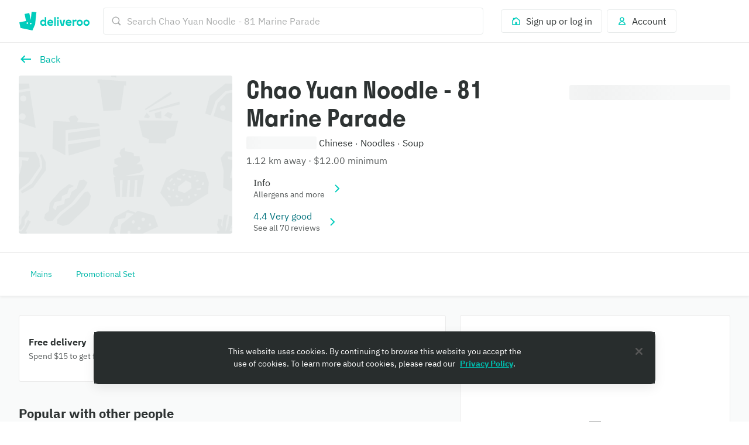

--- FILE ---
content_type: text/html
request_url: https://tzm.px-cloud.net/ns?c=eb6f8e20-f2e3-11f0-8f31-656ec9612a54
body_size: 176
content:
7CqU802m9nmNzmiTGp79zCYcWtCw8VHtPF2HL4UAUYV_pBBGX7YldNZIBdsFXoxknZBFpZQwNgof97ZxryWyFutdJmDjMjn5wesmqlNFPaGElYlFAY6hi-QQ2CXD_RUsSlVjEv-U-jiNmpm6WqnX9HS4RJTuR1MZyYBcU2SDhDjpAg==

--- FILE ---
content_type: text/css
request_url: https://cwa.roocdn.com/_next/static/css/522a9bf556b4c5f2.css
body_size: 18452
content:
.SearchPills-652cf7fed20f375f{padding:8px;box-shadow:0 1px 4px 0 rgba(0,0,0,.078);background-color:#fff;position:relative;z-index:3}.PageOverlay-73bc44b5c5b7148a{background:rgba(0,0,0,.5);position:fixed;top:0;right:0;bottom:0;left:0;opacity:0;animation:PageOverlay-351dee7d3df8191f .2s ease-in-out forwards}@keyframes PageOverlay-351dee7d3df8191f{0%{opacity:0}to{opacity:1}}.HomeSearchTabNavigation-f1b0f6671d0a06c8{position:sticky;z-index:2;top:0}.UIFiltersGroupSearch-7f606c3899609eb2{position:relative;min-width:0}.UIFiltersGroupSearch-d28ec2189ad8d9e3{max-width:343px;min-width:200px}.UIFiltersGroupSearch-d28ec2189ad8d9e3 li{display:flex}.UIFiltersGroupSearch-d28ec2189ad8d9e3 li label{padding:12px;border-bottom:.5px solid rgba(0,0,0,.04)}.UIFiltersGroupSearch-d28ec2189ad8d9e3 li label:hover{background-color:rgba(0,0,0,.03)}.UIFiltersSearch-2b96da5ff2c98838{border-bottom:1px solid rgba(0,0,0,.0784313725);position:sticky;top:0;background-color:#fff;max-width:100%;overflow-x:auto;z-index:2}.UIFiltersSearch-4252ce075dfaced0{box-sizing:border-box;display:inline-flex;padding:12px;background-color:#fff;gap:8px}.SearchContainer-6546acb5bd11a767{display:none;margin:0 auto}.SearchContainer-6546acb5bd11a767.SearchContainer-fe084e3976ea3d3e{display:block}@media only screen and (min-width:768px){.SearchContainer-6546acb5bd11a767{display:block;max-width:650px;width:100%}.SearchContainer-6546acb5bd11a767.SearchContainer-06cff23823653dde{border-radius:25px}.SearchContainer-6546acb5bd11a767.SearchContainer-fe084e3976ea3d3e{display:none}}.SearchContainer-247a4685dcd219ee{background-color:#fff;padding-bottom:8px}.SearchContainer-2784df897ee6f307{position:sticky;top:0;z-index:3;background-color:#fff}@media only screen and (min-width:540px){.SearchContainer-d68c669480c14ce4{max-width:90vw}}[data-dt-mode][data-dt-theme] .SearchContainer-247a4685dcd219ee{background-color:rgb(var(--color-background-elevation-base))}[data-dt-mode][data-dt-theme] .SearchContainer-371ec63da0f31609{background:rgb(var(--color-background-elevation-base))}.SearchSuggestionBox-0cc1b01fbee93356{background:#fff;display:flex;flex-direction:column}@media only screen and (min-width:540px){.SearchSuggestionBox-0cc1b01fbee93356{padding:16px 0}}.SearchSuggestionBox-0cc1b01fbee93356.SearchSuggestionBox-23d4322ecae64326{margin-top:8px;background:none;-webkit-overflow-scrolling:touch;overflow-y:scroll;flex-grow:1}@media only screen and (max-width:959px){.basketHasOfferProgressBar .SearchSuggestionBox-0cc1b01fbee93356.SearchSuggestionBox-23d4322ecae64326{padding-bottom:calc(62px + 8px)}.basketHasItems .SearchSuggestionBox-0cc1b01fbee93356.SearchSuggestionBox-23d4322ecae64326{padding-bottom:calc(80px + 8px)}.basketHasItems.basketHasOfferProgressBar .SearchSuggestionBox-0cc1b01fbee93356.SearchSuggestionBox-23d4322ecae64326{padding-bottom:calc(126px + 8px)}}.SearchSuggestionBox-0cc1b01fbee93356.SearchSuggestionBox-e0e358ef31210326{text-align:center;padding:32px 24px}.SearchSuggestionBox-637587306930a14f{padding:8px 0}.SearchSuggestionBox-637587306930a14f+.SearchSuggestionBox-637587306930a14f{border-top:1px solid rgba(0,0,0,.08)}[data-dt-mode][data-dt-theme] .SearchSuggestionBox-0cc1b01fbee93356{background:rgb(var(--color-background-elevation-base))}[data-dt-mode][data-dt-theme] .SearchSuggestionBox-637587306930a14f+.SearchSuggestionBox-637587306930a14f{border-top:1px solid rgba(var(--color-static-black),.08)}.UIFavouritesTrigger-da946d282a073473{height:40px;box-sizing:border-box;padding:0 16px;display:inline-flex;justify-content:center;border:1px solid #e8ebeb;border-radius:4px;align-items:center}@media only screen and (max-width:539px){.UIFavouritesTrigger-da946d282a073473{padding:0 12px}}[data-dt-mode][data-dt-theme] .UIFavouritesTrigger-da946d282a073473{border:1px solid rgb(var(--color-border-action-muted))}[data-dt-mode][data-dt-theme] .UIFavouritesTrigger-da946d282a073473:hover{color:rgb(var(--color-foreground-action-normal-on-action-muted));background-color:rgb(var(--color-background-action-muted));border-color:rgb(var(--color-border-action-subtle))}.HomeFeedLink-32143b83f3a0e6a0{top:8px;left:8px;z-index:5;position:absolute;background-color:#fff;border-radius:50%;padding:8px}[dir=rtl] .HomeFeedLink-32143b83f3a0e6a0{left:auto;right:8px}@media only screen and (min-width:540px){.HomeFeedLink-32143b83f3a0e6a0{display:none}}.HomeFeedLink-91decfbd5cf60e48{display:inline-block}@media only screen and (max-width:539px){.HomeFeedLink-91decfbd5cf60e48{display:none;top:8px;left:8px;z-index:5;position:absolute;background-color:#fff;border-radius:50%;padding:8px 0 8px 8px}[dir=rtl] .HomeFeedLink-91decfbd5cf60e48{left:auto;right:8px;padding:8px 8px 8px 0}}[data-dt-mode][data-dt-theme] .HomeFeedLink-32143b83f3a0e6a0{background-color:rgb(var(--color-background-elevation-base))}@media only screen and (max-width:539px){[data-dt-mode][data-dt-theme] .HomeFeedLink-91decfbd5cf60e48{background-color:rgb(var(--color-background-elevation-base))}}.MenuNavHeader-ecf64df20464d195{position:sticky;top:0;z-index:6}.FulfillmentAnimation-5d31b4e80d217196{flex:0 0 auto}.FulfillmentAnimation-5d31b4e80d217196.FulfillmentAnimation-6c51fa591ad6db80{width:24px;height:24px}.FulfillmentAnimation-5d31b4e80d217196.FulfillmentAnimation-70a42777d50cfb6f{width:36px;height:36px}.AddressTooltip-0598e5ebb9f86892{width:262px}.AddressTooltip-c509895300e866a5{float:right}[dir=rtl] .AddressTooltip-c509895300e866a5{float:left}@media only screen and (min-width:540px){.FulfillmentInfoRow-89aba8c538de0cb6{display:inline-block}}.FulfillmentInfoRow-89aba8c538de0cb6.FulfillmentInfoRow-abab69c717c68a7d{border-radius:3px;height:26px;overflow:hidden;width:275px}@media only screen and (min-width:540px){.UIHeaderInfoRows-023104015d7355b8{display:flex}}.UIHeaderInfoRows-4c16fa13a5ed9be1{display:flex;align-items:center}@media only screen and (min-width:1280px){.UIHeaderInfoRows-1b36069ee4c0f5a5{padding-top:56px;align-items:flex-end;display:flex;flex-direction:column;max-width:300px;position:absolute;right:0;top:0}[dir=rtl] .UIHeaderInfoRows-1b36069ee4c0f5a5{right:auto;left:0}}.UIHeaderInfoRows-858235f4877240ea{display:none}@media only screen and (min-width:960px){.UIHeaderInfoRows-858235f4877240ea{display:block}}.HeaderBanners-2f0fdf6646fbc15a{display:block}@media only screen and (min-width:540px){.HeaderBanners-2f0fdf6646fbc15a{display:flex}}.HeaderBanners-c225bb965e5a080a{background-color:#fff;border-radius:4px;flex-shrink:0;margin-left:16px;padding:4px 8px}[dir=rtl] .HeaderBanners-c225bb965e5a080a{margin-left:0;margin-right:16px}.GroupOrderBanner-c4e261e925b53560{background-color:rgb(0,113.4,124.2)}.GroupOrderBanner-cacf2c64ccc26e03{align-items:center;display:flex}@media only screen and (max-width:539px){.GroupOrderBanner-cacf2c64ccc26e03{flex-wrap:wrap}}.GroupOrderBanner-e2ecf704d8ca0397{display:flex;flex-direction:column}.GroupOrderBanner-ad42a8aa9797ded9{display:flex}@media only screen and (max-width:539px){.GroupOrderBanner-ad42a8aa9797ded9{margin-top:16px;width:100%}}@media only screen and (min-width:540px){.GroupOrderBanner-ad42a8aa9797ded9{margin-left:auto}[dir=rtl] .GroupOrderBanner-ad42a8aa9797ded9{margin-left:0;margin-right:auto}}[data-dt-mode][data-dt-theme] .GroupOrderBanner-c4e261e925b53560{background-color:rgb(var(--color-background-brand-emphasis))}.MenuHeaderTitle-62d07ccbd71a31b2{bottom:4px;left:16px;position:relative}[dir=rtl] .MenuHeaderTitle-62d07ccbd71a31b2{left:auto;right:16px}.MenuHeaderTitle-7e3000b3693db5bf{display:none}@media only screen and (min-width:540px){.MenuHeaderTitle-7e3000b3693db5bf{display:inline;bottom:4px;left:16px;position:relative}[dir=rtl] .MenuHeaderTitle-7e3000b3693db5bf{left:auto;right:16px}}.MenuHeaderTitle-0f67d3ed08fb6b97{padding-left:16px;padding-bottom:8px}[dir=rtl] .MenuHeaderTitle-0f67d3ed08fb6b97{padding-left:0;padding-right:16px}@media only screen and (max-width:539px){.MenuHeaderTitle-72a5ae6b5559dd69{padding-right:88px}[dir=rtl] .MenuHeaderTitle-72a5ae6b5559dd69{padding-right:0;padding-left:88px}}@keyframes Placeholder-5d3036f5f1cb0f2f{0%{background-position:0 50%}50%{background-position:100% 50%}to{background-position:0 50%}}.Placeholder-5d2d1e1476ab3b5c{background:rgba(0,0,0,.16);height:24px;width:24px;border-radius:3px;margin-right:16px}[dir=rtl] .Placeholder-5d2d1e1476ab3b5c{margin-right:0;margin-left:16px}.Placeholder-57775a74efe012d5{background:rgba(0,0,0,.16);height:16px;width:24px;border-radius:3px;margin-right:16px}[dir=rtl] .Placeholder-57775a74efe012d5{margin-right:0;margin-left:16px}.Placeholder-14f09d93a5ba5517{background:rgba(0,0,0,.16);height:28px;width:28px;border-radius:50%;margin-right:16px}[dir=rtl] .Placeholder-14f09d93a5ba5517{margin-right:0;margin-left:16px}.Placeholder-0fae89aa14ac0840{background:rgba(0,0,0,.16);width:200px;height:16px;border-radius:3px}.Placeholder-24851207def61c6f{background:rgba(0,0,0,.16);width:160px;height:14px;border-radius:3px}.Placeholder-8d92592404699d3e{background:linear-gradient(270deg,rgba(0,0,0,.08),rgba(0,0,0,.16));animation:Placeholder-5d3036f5f1cb0f2f 2s ease infinite}[dir=rtl] .Placeholder-8d92592404699d3e{background:linear-gradient(-270deg,rgba(0,0,0,.08),rgba(0,0,0,.16))}[dir] .Placeholder-8d92592404699d3e{background-size:400% 400%}.Placeholder-746b6d24a0a57011{display:flex;flex-direction:row;align-items:center}.Placeholder-746b6d24a0a57011 .Placeholder-24851207def61c6f{margin-top:8px}.Placeholder-3a683356e1a93d4b{padding:8px 0}.Placeholder-3a683356e1a93d4b:first-of-type{padding-top:4px}.Placeholder-3a683356e1a93d4b:last-of-type{padding-bottom:4px}.UIHeaderRows-ea5ce2d006ed2fe0{flex:1;width:0;position:relative}.UIHeaderRows-ab77b62f82e222c3{display:flex;gap:8px;overflow-x:scroll;scrollbar-width:none}.UIHeaderRows-2fde568de8c584ae{padding:4px;border-radius:3px;white-space:nowrap}.UIHeaderRows-daae510b2f75ad0a{width:80px;height:100%;position:absolute;right:0;background:linear-gradient(90deg,rgba(255,255,255,0),rgb(255,255,255))}[dir=rtl] .UIHeaderRows-daae510b2f75ad0a{right:auto;left:0;background:linear-gradient(-90deg,rgba(255,255,255,0),rgb(255,255,255))}
/*! autoprefixer grid: no-autoplace */.MenuHeader-9e1e7e823358c53a{background-color:#fff;position:relative;z-index:3}.MenuHeader-9e1e7e823358c53a:not(.MenuHeader-001e91fa66dd7c35){border-bottom:1px solid rgba(0,0,0,.08)}.MenuHeader-ab8bb00d5a4371e7{position:relative}@media only screen and (min-width:540px){.MenuHeader-2a6101b7ca1c48a8{display:grid;grid-gap:24px;grid-template-areas:"image info";grid-template-columns:30% 1fr;grid-template-rows:auto}}.MenuHeader-b2c25012448767ee{grid-area:image}@media only screen and (min-width:540px){.MenuHeader-b2c25012448767ee{display:flex;flex-direction:column}}.MenuHeader-f5663bee847582a6{padding-top:56.25%;position:relative;width:100%}@media only screen and (min-width:540px){.MenuHeader-f5663bee847582a6{margin-top:16px;border-radius:4px;flex:1;overflow:hidden}}.MenuHeader-45db0548af3525e1{grid-area:info;position:relative;padding:16px}@media only screen and (min-width:540px){.MenuHeader-b2c25012448767ee{-ms-grid-row:1;-ms-grid-column:1}.MenuHeader-45db0548af3525e1{-ms-grid-row:1;-ms-grid-column:3;padding:40px 0 0}}@media only screen and (min-width:1280px){.MenuHeader-45db0548af3525e1{padding-right:300px}[dir=rtl] .MenuHeader-45db0548af3525e1{padding-right:0;padding-left:300px}}.MenuHeader-9d1fa51b5480c3ee{padding:16px 0}@media only screen and (min-width:540px){.MenuHeader-9d1fa51b5480c3ee{padding:0}}@media only screen and (min-width:960px){.MenuHeader-9d1fa51b5480c3ee{padding-top:32px;padding-right:200px}[dir=rtl] .MenuHeader-9d1fa51b5480c3ee{padding-right:0;padding-left:200px}}@media only screen and (min-width:1440px){.MenuHeader-9d1fa51b5480c3ee{padding-right:250px}[dir=rtl] .MenuHeader-9d1fa51b5480c3ee{padding-right:0;padding-left:250px}}@media only screen and (min-width:1920px){.MenuHeader-9d1fa51b5480c3ee{padding-right:400px}[dir=rtl] .MenuHeader-9d1fa51b5480c3ee{padding-right:0;padding-left:400px}}.MenuHeader-4d001c8248e45512{bottom:-32px;position:absolute;right:16px;z-index:2}[dir=rtl] .MenuHeader-4d001c8248e45512{right:auto;left:16px}@media only screen and (min-width:540px){.MenuHeader-4d001c8248e45512{display:none}}.MenuHeader-fcbc6d86e25a4a8c{bottom:0;margin:16px;position:absolute;right:0;z-index:2}[dir=rtl] .MenuHeader-fcbc6d86e25a4a8c{right:auto;left:0}@media only screen and (min-width:960px){.MenuHeader-fcbc6d86e25a4a8c{display:none}}[data-dt-mode][data-dt-theme] .MenuHeader-9e1e7e823358c53a{background-color:rgb(var(--color-background-elevation-base))}[data-dt-mode][data-dt-theme] .MenuHeader-9e1e7e823358c53a:not(.MenuHeader-001e91fa66dd7c35){border-bottom:1px solid rgb(var(--color-border-neutral-subtle))}.LayoutNavigationBar-7b48ee922cb57321{align-items:center;display:flex}.LayoutNavigationBar-7b48ee922cb57321.LayoutNavigationBar-9ec49ae5a00d6bc6{margin-right:calc(24px + 8px)}[dir=rtl] .LayoutNavigationBar-7b48ee922cb57321.LayoutNavigationBar-9ec49ae5a00d6bc6{margin-right:0;margin-left:calc(24px + 8px)}@media only screen and (min-width:540px){.LayoutNavigationBar-7b48ee922cb57321.LayoutNavigationBar-5932951865db2b5a{padding-left:calc(24px + 8px)}[dir=rtl] .LayoutNavigationBar-7b48ee922cb57321.LayoutNavigationBar-5932951865db2b5a{padding-left:0;padding-right:calc(24px + 8px)}}.LayoutOptionNavigationBar-017b8eac284b8c82{align-items:center;display:flex;justify-content:space-between}.LayoutOptionNavigationBar-017b8eac284b8c82:after{content:""}.LayoutOptionNavigationBar-4938db3300ca1c07{cursor:pointer}.LayoutOptionNavigationBar-82b96376cb66ce1e{display:inline-block}.LayoutOptionNavigationBar-82b96376cb66ce1e.LayoutOptionNavigationBar-cff093738010cdff{transform:rotate(180deg)}[dir=rtl] .LayoutOptionNavigationBar-82b96376cb66ce1e.LayoutOptionNavigationBar-cff093738010cdff{transform:rotate(-180deg)}.LayoutOptionNavigationBar-bbe3e61bdedc1826{visibility:hidden}.LayoutTabNavigationBar-1c00cd05ee703049{align-items:center;background-color:#fff;display:grid;grid-auto-columns:1fr;grid-auto-flow:column;height:69px}@media only screen and (min-width:960px){.LayoutTabNavigationBar-1c00cd05ee703049{grid-auto-columns:20%}}.LayoutTabNavigationBar-de2d8dc196107f0d{border-bottom:4px solid #fff;justify-content:center}.LayoutTabNavigationBar-de2d8dc196107f0d.LayoutTabNavigationBar-c96c3a38bd3fda2b{border-color:#00ccbc}.__theme-plus .LayoutTabNavigationBar-de2d8dc196107f0d.LayoutTabNavigationBar-c96c3a38bd3fda2b{border-color:#651ecb}.LayoutTabNavigationBar-23d306fa594798e8,.LayoutTabNavigationBar-de2d8dc196107f0d{align-items:center;display:flex;height:100%}[data-dt-mode][data-dt-theme] .LayoutTabNavigationBar-1c00cd05ee703049{background-color:rgb(var(--color-background-elevation-base))}[data-dt-mode][data-dt-theme] .LayoutTabNavigationBar-de2d8dc196107f0d{border-bottom:4px solid rgb(var(--color-background-elevation-base));justify-content:center}[data-dt-mode][data-dt-theme] .LayoutTabNavigationBar-de2d8dc196107f0d.LayoutTabNavigationBar-c96c3a38bd3fda2b{border-color:rgb(var(--color-border-action-muted))}.UINavigationGroup-c26b246ed51b4a0d{align-items:center;background-color:#fff;border-bottom:1px solid rgba(0,0,0,.08);box-shadow:0 2px 4px rgba(0,0,0,.05);box-sizing:border-box;display:grid;grid-template:73px 1fr/100%;position:sticky;width:100%;z-index:5}@media only screen and (max-width:539px){.UINavigationGroup-c26b246ed51b4a0d{top:57px}}@media only screen and (min-width:540px){.UINavigationGroup-c26b246ed51b4a0d{top:73px}}.UINavigationGroup-c26b246ed51b4a0d.UINavigationGroup-6215718501ed992f{top:0;box-shadow:none;border-bottom:1px solid rgba(0,0,0,.08)}.UINavigationGroup-c26b246ed51b4a0d.UINavigationGroup-b75b094a81839534{z-index:4;background:rgb(249.25,250,250);top:74px;border-bottom:none}[data-dt-mode][data-dt-theme] .UINavigationGroup-c26b246ed51b4a0d{background-color:rgb(var(--color-background-elevation-base));border-bottom:1px solid rgb(var(--color-border-neutral-subtle));box-shadow:0 2px 4px rgba(var(--color-static-black),.05)}.QuantityControl-75079eeaaef86a3b{direction:ltr;align-items:center;display:flex;justify-content:space-between}.QuantityControl-75079eeaaef86a3b.QuantityControl-79488e36ba73c214{justify-content:space-evenly}.QuantityControl-75079eeaaef86a3b.QuantityControl-b3f22e152cfb938c button,.QuantityControl-75079eeaaef86a3b.QuantityControl-c712a55b11d28e1d,.QuantityControl-75079eeaaef86a3b.QuantityControl-de7eb12ee0f52814{color:rgb(213.2,214.2,214.2)}[data-dt-mode][data-dt-theme] .QuantityControl-75079eeaaef86a3b{color:rgb(var(--color-foreground-neutral-intense-on-elevation-base))}[data-dt-mode][data-dt-theme] .QuantityControl-75079eeaaef86a3b.QuantityControl-b3f22e152cfb938c button,[data-dt-mode][data-dt-theme] .QuantityControl-75079eeaaef86a3b.QuantityControl-c712a55b11d28e1d,[data-dt-mode][data-dt-theme] .QuantityControl-75079eeaaef86a3b.QuantityControl-de7eb12ee0f52814{color:rgb(var(--color-foreground-neutral-muted-on-elevation-base))}.BasketItem-d94264fa7d70b163{align-items:center;display:inline-flex}.BasketItem-015e00629c8f0793{min-width:15px;text-align:center}.BasketItems-7e49c1319ec16fbe{text-align:center}.BasketRecommendedItem-32f1e93405c14507{background-color:#fff;box-sizing:border-box;height:100%;width:327px}.FeesEducationModal-e04e26efb7ab92d1{display:flex;flex-direction:column;width:100%}@media only screen and (min-width:540px){.FeesEducationModal-e04e26efb7ab92d1{flex-direction:row}}.FeesEducationModal-77efc8c7cf74a3ec{display:flex}.BasketDonations-8b71920be846c2f9{border-top:1px solid rgba(0,0,0,.08);margin:16px 16px 0}.BasketDonations-4345193e631346a6{height:64px;position:relative;width:64px}.BasketDonations-05c238b6192c6ad2{align-items:center;display:flex}.BasketDonations-6500eeb708fb93ce{background-color:#fff;border:1px solid rgba(0,0,0,.08);border-radius:2px;display:flex;flex-direction:column;padding:16px;white-space:nowrap}[data-dt-mode][data-dt-theme] .BasketDonations-8b71920be846c2f9{border-top:1px solid rgba(var(--color-static-black),.08)}[data-dt-mode][data-dt-theme] .BasketDonations-6500eeb708fb93ce{background-color:rgb(var(--color-static-white));border:1px solid rgba(var(--color-static-black),.08)}.BasketInfoPopover-7a4cd984fd86654e{align-items:center;display:inline-flex}.BasketInfoPopover-d9a31ac7c067a2b2{width:280px}.BasketBanner-c9c2f044f56fd6d8{align-items:center;background:rgb(0,163.2,150.4) url(https://cwa.roocdn.com/_next/static/media/banner.2a105818.svg) no-repeat top;border-radius:4px;color:#fff;display:flex;justify-content:space-between;padding:12px}.BasketBanner-c9c2f044f56fd6d8.BasketBanner-2cb07276451b48fc{background:#651ecb url(https://cwa.roocdn.com/_next/static/media/banner.2a105818.svg) no-repeat top}.__theme-plus .BasketBanner-c9c2f044f56fd6d8.BasketBanner-2cb07276451b48fc{background:#390080 url(https://cwa.roocdn.com/_next/static/media/banner.2a105818.svg) no-repeat top}.ChallengesBasketItem-07dadb1a25be90e7{display:inline-flex;align-items:center}.BasketFeesAndTotals-73627e93611982ac{display:flex;flex-direction:column;height:100%}.BasketFeesAndTotals-73627e93611982ac:before{border-top:1px solid rgba(0,0,0,.08);content:"";display:block;margin:24px 16px 0;padding-top:24px}.BasketFeesAndTotals-73627e93611982ac.BasketFeesAndTotals-f8fd16ba1adfb7a5:before{display:none}.BasketFeesAndTotals-6c12990718a4fe85{margin-top:auto}.BasketFeesAndTotals-6c12990718a4fe85:before{border-top:1px solid rgba(0,0,0,.08);content:"";display:block;margin:24px 16px 0;padding-top:16px}@media only screen and (min-width:960px){.BasketFeesAndTotals-6c12990718a4fe85{margin-top:0}}.BasketFeesAndTotals-19d12735889ced3a{display:inline-flex;vertical-align:bottom}.BasketFeesAndTotals-5f2768b6c8a520ae{align-items:center;display:inline-flex}[data-dt-mode][data-dt-theme] .BasketFeesAndTotals-6c12990718a4fe85:before,[data-dt-mode][data-dt-theme] .BasketFeesAndTotals-73627e93611982ac:before{border-top:1px solid rgba(var(--color-static-black),.08)}@media only screen and (min-width:960px){.BasketOfferProgressBar-4352cddf028c50ff:not(.BasketOfferProgressBar-64820fe2a19b9181){display:none}}.BasketOfferProgressBar-4ab12753c01504a9{display:flex;justify-content:space-between;flex-wrap:wrap}.ResponsiveGridLayout-26d6b3dae28e76be{display:grid;grid-template-columns:1fr;grid-auto-rows:1fr;transition-property:opacity;transition-duration:.4s}.ResponsiveGridLayout-26d6b3dae28e76be.ResponsiveGridLayout-deff45761bc7beb8{grid-gap:32px 32px}@media only screen and (min-width:448px){.ResponsiveGridLayout-26d6b3dae28e76be.ResponsiveGridLayout-deff45761bc7beb8.ResponsiveGridLayout-9c04bf732a673e8c.ResponsiveGridLayout-ded84990ce8d218c{grid-template-columns:minmax(160px,1fr) minmax(160px,1fr)}}@media only screen and (min-width:640px){.ResponsiveGridLayout-26d6b3dae28e76be.ResponsiveGridLayout-deff45761bc7beb8.ResponsiveGridLayout-a5e08e84b6492f7e.ResponsiveGridLayout-ded84990ce8d218c{grid-template-columns:minmax(160px,1fr) minmax(160px,1fr) minmax(160px,1fr)}}@media only screen and (min-width:832px){.ResponsiveGridLayout-26d6b3dae28e76be.ResponsiveGridLayout-deff45761bc7beb8.ResponsiveGridLayout-477c4ea9a59c785b.ResponsiveGridLayout-ded84990ce8d218c{grid-template-columns:minmax(160px,1fr) minmax(160px,1fr) minmax(160px,1fr) minmax(160px,1fr)}}@media only screen and (min-width:1024px){.ResponsiveGridLayout-26d6b3dae28e76be.ResponsiveGridLayout-deff45761bc7beb8.ResponsiveGridLayout-2613f3420bb55e89.ResponsiveGridLayout-ded84990ce8d218c{grid-template-columns:minmax(160px,1fr) minmax(160px,1fr) minmax(160px,1fr) minmax(160px,1fr) minmax(160px,1fr)}}@media only screen and (min-width:1216px){.ResponsiveGridLayout-26d6b3dae28e76be.ResponsiveGridLayout-deff45761bc7beb8.ResponsiveGridLayout-c8896ff3456700d9.ResponsiveGridLayout-ded84990ce8d218c{grid-template-columns:minmax(160px,1fr) minmax(160px,1fr) minmax(160px,1fr) minmax(160px,1fr) minmax(160px,1fr) minmax(160px,1fr)}}@media only screen and (min-width:648px){.ResponsiveGridLayout-26d6b3dae28e76be.ResponsiveGridLayout-deff45761bc7beb8.ResponsiveGridLayout-9c04bf732a673e8c.ResponsiveGridLayout-448405dea30926a0{grid-template-columns:minmax(260px,1fr) minmax(260px,1fr)}}@media only screen and (min-width:940px){.ResponsiveGridLayout-26d6b3dae28e76be.ResponsiveGridLayout-deff45761bc7beb8.ResponsiveGridLayout-a5e08e84b6492f7e.ResponsiveGridLayout-448405dea30926a0{grid-template-columns:minmax(260px,1fr) minmax(260px,1fr) minmax(260px,1fr)}}@media only screen and (min-width:1232px){.ResponsiveGridLayout-26d6b3dae28e76be.ResponsiveGridLayout-deff45761bc7beb8.ResponsiveGridLayout-477c4ea9a59c785b.ResponsiveGridLayout-448405dea30926a0{grid-template-columns:minmax(260px,1fr) minmax(260px,1fr) minmax(260px,1fr) minmax(260px,1fr)}}@media only screen and (min-width:1524px){.ResponsiveGridLayout-26d6b3dae28e76be.ResponsiveGridLayout-deff45761bc7beb8.ResponsiveGridLayout-2613f3420bb55e89.ResponsiveGridLayout-448405dea30926a0{grid-template-columns:minmax(260px,1fr) minmax(260px,1fr) minmax(260px,1fr) minmax(260px,1fr) minmax(260px,1fr)}}@media only screen and (min-width:1816px){.ResponsiveGridLayout-26d6b3dae28e76be.ResponsiveGridLayout-deff45761bc7beb8.ResponsiveGridLayout-c8896ff3456700d9.ResponsiveGridLayout-448405dea30926a0{grid-template-columns:minmax(260px,1fr) minmax(260px,1fr) minmax(260px,1fr) minmax(260px,1fr) minmax(260px,1fr) minmax(260px,1fr)}}@media only screen and (min-width:928px){.ResponsiveGridLayout-26d6b3dae28e76be.ResponsiveGridLayout-deff45761bc7beb8.ResponsiveGridLayout-9c04bf732a673e8c.ResponsiveGridLayout-8cfc1f9ec3000f37{grid-template-columns:minmax(400px,1fr) minmax(400px,1fr)}}@media only screen and (min-width:1360px){.ResponsiveGridLayout-26d6b3dae28e76be.ResponsiveGridLayout-deff45761bc7beb8.ResponsiveGridLayout-a5e08e84b6492f7e.ResponsiveGridLayout-8cfc1f9ec3000f37{grid-template-columns:minmax(400px,1fr) minmax(400px,1fr) minmax(400px,1fr)}}@media only screen and (min-width:1792px){.ResponsiveGridLayout-26d6b3dae28e76be.ResponsiveGridLayout-deff45761bc7beb8.ResponsiveGridLayout-477c4ea9a59c785b.ResponsiveGridLayout-8cfc1f9ec3000f37{grid-template-columns:minmax(400px,1fr) minmax(400px,1fr) minmax(400px,1fr) minmax(400px,1fr)}}@media only screen and (min-width:2224px){.ResponsiveGridLayout-26d6b3dae28e76be.ResponsiveGridLayout-deff45761bc7beb8.ResponsiveGridLayout-2613f3420bb55e89.ResponsiveGridLayout-8cfc1f9ec3000f37{grid-template-columns:minmax(400px,1fr) minmax(400px,1fr) minmax(400px,1fr) minmax(400px,1fr) minmax(400px,1fr)}}@media only screen and (min-width:2656px){.ResponsiveGridLayout-26d6b3dae28e76be.ResponsiveGridLayout-deff45761bc7beb8.ResponsiveGridLayout-c8896ff3456700d9.ResponsiveGridLayout-8cfc1f9ec3000f37{grid-template-columns:minmax(400px,1fr) minmax(400px,1fr) minmax(400px,1fr) minmax(400px,1fr) minmax(400px,1fr) minmax(400px,1fr)}}.ResponsiveGridLayout-26d6b3dae28e76be.ResponsiveGridLayout-261bdb220ebbc9a6{grid-gap:24px 24px}@media only screen and (min-width:416px){.ResponsiveGridLayout-26d6b3dae28e76be.ResponsiveGridLayout-261bdb220ebbc9a6.ResponsiveGridLayout-9c04bf732a673e8c.ResponsiveGridLayout-ded84990ce8d218c{grid-template-columns:minmax(160px,1fr) minmax(160px,1fr)}}@media only screen and (min-width:600px){.ResponsiveGridLayout-26d6b3dae28e76be.ResponsiveGridLayout-261bdb220ebbc9a6.ResponsiveGridLayout-a5e08e84b6492f7e.ResponsiveGridLayout-ded84990ce8d218c{grid-template-columns:minmax(160px,1fr) minmax(160px,1fr) minmax(160px,1fr)}}@media only screen and (min-width:784px){.ResponsiveGridLayout-26d6b3dae28e76be.ResponsiveGridLayout-261bdb220ebbc9a6.ResponsiveGridLayout-477c4ea9a59c785b.ResponsiveGridLayout-ded84990ce8d218c{grid-template-columns:minmax(160px,1fr) minmax(160px,1fr) minmax(160px,1fr) minmax(160px,1fr)}}@media only screen and (min-width:968px){.ResponsiveGridLayout-26d6b3dae28e76be.ResponsiveGridLayout-261bdb220ebbc9a6.ResponsiveGridLayout-2613f3420bb55e89.ResponsiveGridLayout-ded84990ce8d218c{grid-template-columns:minmax(160px,1fr) minmax(160px,1fr) minmax(160px,1fr) minmax(160px,1fr) minmax(160px,1fr)}}@media only screen and (min-width:1152px){.ResponsiveGridLayout-26d6b3dae28e76be.ResponsiveGridLayout-261bdb220ebbc9a6.ResponsiveGridLayout-c8896ff3456700d9.ResponsiveGridLayout-ded84990ce8d218c{grid-template-columns:minmax(160px,1fr) minmax(160px,1fr) minmax(160px,1fr) minmax(160px,1fr) minmax(160px,1fr) minmax(160px,1fr)}}@media only screen and (min-width:616px){.ResponsiveGridLayout-26d6b3dae28e76be.ResponsiveGridLayout-261bdb220ebbc9a6.ResponsiveGridLayout-9c04bf732a673e8c.ResponsiveGridLayout-448405dea30926a0{grid-template-columns:minmax(260px,1fr) minmax(260px,1fr)}}@media only screen and (min-width:900px){.ResponsiveGridLayout-26d6b3dae28e76be.ResponsiveGridLayout-261bdb220ebbc9a6.ResponsiveGridLayout-a5e08e84b6492f7e.ResponsiveGridLayout-448405dea30926a0{grid-template-columns:minmax(260px,1fr) minmax(260px,1fr) minmax(260px,1fr)}}@media only screen and (min-width:1184px){.ResponsiveGridLayout-26d6b3dae28e76be.ResponsiveGridLayout-261bdb220ebbc9a6.ResponsiveGridLayout-477c4ea9a59c785b.ResponsiveGridLayout-448405dea30926a0{grid-template-columns:minmax(260px,1fr) minmax(260px,1fr) minmax(260px,1fr) minmax(260px,1fr)}}@media only screen and (min-width:1468px){.ResponsiveGridLayout-26d6b3dae28e76be.ResponsiveGridLayout-261bdb220ebbc9a6.ResponsiveGridLayout-2613f3420bb55e89.ResponsiveGridLayout-448405dea30926a0{grid-template-columns:minmax(260px,1fr) minmax(260px,1fr) minmax(260px,1fr) minmax(260px,1fr) minmax(260px,1fr)}}@media only screen and (min-width:1752px){.ResponsiveGridLayout-26d6b3dae28e76be.ResponsiveGridLayout-261bdb220ebbc9a6.ResponsiveGridLayout-c8896ff3456700d9.ResponsiveGridLayout-448405dea30926a0{grid-template-columns:minmax(260px,1fr) minmax(260px,1fr) minmax(260px,1fr) minmax(260px,1fr) minmax(260px,1fr) minmax(260px,1fr)}}@media only screen and (min-width:896px){.ResponsiveGridLayout-26d6b3dae28e76be.ResponsiveGridLayout-261bdb220ebbc9a6.ResponsiveGridLayout-9c04bf732a673e8c.ResponsiveGridLayout-8cfc1f9ec3000f37{grid-template-columns:minmax(400px,1fr) minmax(400px,1fr)}}@media only screen and (min-width:1320px){.ResponsiveGridLayout-26d6b3dae28e76be.ResponsiveGridLayout-261bdb220ebbc9a6.ResponsiveGridLayout-a5e08e84b6492f7e.ResponsiveGridLayout-8cfc1f9ec3000f37{grid-template-columns:minmax(400px,1fr) minmax(400px,1fr) minmax(400px,1fr)}}@media only screen and (min-width:1744px){.ResponsiveGridLayout-26d6b3dae28e76be.ResponsiveGridLayout-261bdb220ebbc9a6.ResponsiveGridLayout-477c4ea9a59c785b.ResponsiveGridLayout-8cfc1f9ec3000f37{grid-template-columns:minmax(400px,1fr) minmax(400px,1fr) minmax(400px,1fr) minmax(400px,1fr)}}@media only screen and (min-width:2168px){.ResponsiveGridLayout-26d6b3dae28e76be.ResponsiveGridLayout-261bdb220ebbc9a6.ResponsiveGridLayout-2613f3420bb55e89.ResponsiveGridLayout-8cfc1f9ec3000f37{grid-template-columns:minmax(400px,1fr) minmax(400px,1fr) minmax(400px,1fr) minmax(400px,1fr) minmax(400px,1fr)}}@media only screen and (min-width:2592px){.ResponsiveGridLayout-26d6b3dae28e76be.ResponsiveGridLayout-261bdb220ebbc9a6.ResponsiveGridLayout-c8896ff3456700d9.ResponsiveGridLayout-8cfc1f9ec3000f37{grid-template-columns:minmax(400px,1fr) minmax(400px,1fr) minmax(400px,1fr) minmax(400px,1fr) minmax(400px,1fr) minmax(400px,1fr)}}.ResponsiveGridLayout-26d6b3dae28e76be.ResponsiveGridLayout-f0be0a97d5b5905d{grid-gap:16px 16px}@media only screen and (min-width:384px){.ResponsiveGridLayout-26d6b3dae28e76be.ResponsiveGridLayout-f0be0a97d5b5905d.ResponsiveGridLayout-9c04bf732a673e8c.ResponsiveGridLayout-ded84990ce8d218c{grid-template-columns:minmax(160px,1fr) minmax(160px,1fr)}}@media only screen and (min-width:560px){.ResponsiveGridLayout-26d6b3dae28e76be.ResponsiveGridLayout-f0be0a97d5b5905d.ResponsiveGridLayout-a5e08e84b6492f7e.ResponsiveGridLayout-ded84990ce8d218c{grid-template-columns:minmax(160px,1fr) minmax(160px,1fr) minmax(160px,1fr)}}@media only screen and (min-width:736px){.ResponsiveGridLayout-26d6b3dae28e76be.ResponsiveGridLayout-f0be0a97d5b5905d.ResponsiveGridLayout-477c4ea9a59c785b.ResponsiveGridLayout-ded84990ce8d218c{grid-template-columns:minmax(160px,1fr) minmax(160px,1fr) minmax(160px,1fr) minmax(160px,1fr)}}@media only screen and (min-width:912px){.ResponsiveGridLayout-26d6b3dae28e76be.ResponsiveGridLayout-f0be0a97d5b5905d.ResponsiveGridLayout-2613f3420bb55e89.ResponsiveGridLayout-ded84990ce8d218c{grid-template-columns:minmax(160px,1fr) minmax(160px,1fr) minmax(160px,1fr) minmax(160px,1fr) minmax(160px,1fr)}}@media only screen and (min-width:1088px){.ResponsiveGridLayout-26d6b3dae28e76be.ResponsiveGridLayout-f0be0a97d5b5905d.ResponsiveGridLayout-c8896ff3456700d9.ResponsiveGridLayout-ded84990ce8d218c{grid-template-columns:minmax(160px,1fr) minmax(160px,1fr) minmax(160px,1fr) minmax(160px,1fr) minmax(160px,1fr) minmax(160px,1fr)}}@media only screen and (min-width:584px){.ResponsiveGridLayout-26d6b3dae28e76be.ResponsiveGridLayout-f0be0a97d5b5905d.ResponsiveGridLayout-9c04bf732a673e8c.ResponsiveGridLayout-448405dea30926a0{grid-template-columns:minmax(260px,1fr) minmax(260px,1fr)}}@media only screen and (min-width:860px){.ResponsiveGridLayout-26d6b3dae28e76be.ResponsiveGridLayout-f0be0a97d5b5905d.ResponsiveGridLayout-a5e08e84b6492f7e.ResponsiveGridLayout-448405dea30926a0{grid-template-columns:minmax(260px,1fr) minmax(260px,1fr) minmax(260px,1fr)}}@media only screen and (min-width:1136px){.ResponsiveGridLayout-26d6b3dae28e76be.ResponsiveGridLayout-f0be0a97d5b5905d.ResponsiveGridLayout-477c4ea9a59c785b.ResponsiveGridLayout-448405dea30926a0{grid-template-columns:minmax(260px,1fr) minmax(260px,1fr) minmax(260px,1fr) minmax(260px,1fr)}}@media only screen and (min-width:1412px){.ResponsiveGridLayout-26d6b3dae28e76be.ResponsiveGridLayout-f0be0a97d5b5905d.ResponsiveGridLayout-2613f3420bb55e89.ResponsiveGridLayout-448405dea30926a0{grid-template-columns:minmax(260px,1fr) minmax(260px,1fr) minmax(260px,1fr) minmax(260px,1fr) minmax(260px,1fr)}}@media only screen and (min-width:1688px){.ResponsiveGridLayout-26d6b3dae28e76be.ResponsiveGridLayout-f0be0a97d5b5905d.ResponsiveGridLayout-c8896ff3456700d9.ResponsiveGridLayout-448405dea30926a0{grid-template-columns:minmax(260px,1fr) minmax(260px,1fr) minmax(260px,1fr) minmax(260px,1fr) minmax(260px,1fr) minmax(260px,1fr)}}@media only screen and (min-width:864px){.ResponsiveGridLayout-26d6b3dae28e76be.ResponsiveGridLayout-f0be0a97d5b5905d.ResponsiveGridLayout-9c04bf732a673e8c.ResponsiveGridLayout-8cfc1f9ec3000f37{grid-template-columns:minmax(400px,1fr) minmax(400px,1fr)}}@media only screen and (min-width:1280px){.ResponsiveGridLayout-26d6b3dae28e76be.ResponsiveGridLayout-f0be0a97d5b5905d.ResponsiveGridLayout-a5e08e84b6492f7e.ResponsiveGridLayout-8cfc1f9ec3000f37{grid-template-columns:minmax(400px,1fr) minmax(400px,1fr) minmax(400px,1fr)}}@media only screen and (min-width:1696px){.ResponsiveGridLayout-26d6b3dae28e76be.ResponsiveGridLayout-f0be0a97d5b5905d.ResponsiveGridLayout-477c4ea9a59c785b.ResponsiveGridLayout-8cfc1f9ec3000f37{grid-template-columns:minmax(400px,1fr) minmax(400px,1fr) minmax(400px,1fr) minmax(400px,1fr)}}@media only screen and (min-width:2112px){.ResponsiveGridLayout-26d6b3dae28e76be.ResponsiveGridLayout-f0be0a97d5b5905d.ResponsiveGridLayout-2613f3420bb55e89.ResponsiveGridLayout-8cfc1f9ec3000f37{grid-template-columns:minmax(400px,1fr) minmax(400px,1fr) minmax(400px,1fr) minmax(400px,1fr) minmax(400px,1fr)}}@media only screen and (min-width:2528px){.ResponsiveGridLayout-26d6b3dae28e76be.ResponsiveGridLayout-f0be0a97d5b5905d.ResponsiveGridLayout-c8896ff3456700d9.ResponsiveGridLayout-8cfc1f9ec3000f37{grid-template-columns:minmax(400px,1fr) minmax(400px,1fr) minmax(400px,1fr) minmax(400px,1fr) minmax(400px,1fr) minmax(400px,1fr)}}.ResponsiveGridLayout-26d6b3dae28e76be.ResponsiveGridLayout-c904cab0e930ff30{grid-gap:8px 8px}@media only screen and (min-width:352px){.ResponsiveGridLayout-26d6b3dae28e76be.ResponsiveGridLayout-c904cab0e930ff30.ResponsiveGridLayout-9c04bf732a673e8c.ResponsiveGridLayout-ded84990ce8d218c{grid-template-columns:minmax(160px,1fr) minmax(160px,1fr)}}@media only screen and (min-width:520px){.ResponsiveGridLayout-26d6b3dae28e76be.ResponsiveGridLayout-c904cab0e930ff30.ResponsiveGridLayout-a5e08e84b6492f7e.ResponsiveGridLayout-ded84990ce8d218c{grid-template-columns:minmax(160px,1fr) minmax(160px,1fr) minmax(160px,1fr)}}@media only screen and (min-width:688px){.ResponsiveGridLayout-26d6b3dae28e76be.ResponsiveGridLayout-c904cab0e930ff30.ResponsiveGridLayout-477c4ea9a59c785b.ResponsiveGridLayout-ded84990ce8d218c{grid-template-columns:minmax(160px,1fr) minmax(160px,1fr) minmax(160px,1fr) minmax(160px,1fr)}}@media only screen and (min-width:856px){.ResponsiveGridLayout-26d6b3dae28e76be.ResponsiveGridLayout-c904cab0e930ff30.ResponsiveGridLayout-2613f3420bb55e89.ResponsiveGridLayout-ded84990ce8d218c{grid-template-columns:minmax(160px,1fr) minmax(160px,1fr) minmax(160px,1fr) minmax(160px,1fr) minmax(160px,1fr)}}@media only screen and (min-width:1024px){.ResponsiveGridLayout-26d6b3dae28e76be.ResponsiveGridLayout-c904cab0e930ff30.ResponsiveGridLayout-c8896ff3456700d9.ResponsiveGridLayout-ded84990ce8d218c{grid-template-columns:minmax(160px,1fr) minmax(160px,1fr) minmax(160px,1fr) minmax(160px,1fr) minmax(160px,1fr) minmax(160px,1fr)}}@media only screen and (min-width:552px){.ResponsiveGridLayout-26d6b3dae28e76be.ResponsiveGridLayout-c904cab0e930ff30.ResponsiveGridLayout-9c04bf732a673e8c.ResponsiveGridLayout-448405dea30926a0{grid-template-columns:minmax(260px,1fr) minmax(260px,1fr)}}@media only screen and (min-width:820px){.ResponsiveGridLayout-26d6b3dae28e76be.ResponsiveGridLayout-c904cab0e930ff30.ResponsiveGridLayout-a5e08e84b6492f7e.ResponsiveGridLayout-448405dea30926a0{grid-template-columns:minmax(260px,1fr) minmax(260px,1fr) minmax(260px,1fr)}}@media only screen and (min-width:1088px){.ResponsiveGridLayout-26d6b3dae28e76be.ResponsiveGridLayout-c904cab0e930ff30.ResponsiveGridLayout-477c4ea9a59c785b.ResponsiveGridLayout-448405dea30926a0{grid-template-columns:minmax(260px,1fr) minmax(260px,1fr) minmax(260px,1fr) minmax(260px,1fr)}}@media only screen and (min-width:1356px){.ResponsiveGridLayout-26d6b3dae28e76be.ResponsiveGridLayout-c904cab0e930ff30.ResponsiveGridLayout-2613f3420bb55e89.ResponsiveGridLayout-448405dea30926a0{grid-template-columns:minmax(260px,1fr) minmax(260px,1fr) minmax(260px,1fr) minmax(260px,1fr) minmax(260px,1fr)}}@media only screen and (min-width:1624px){.ResponsiveGridLayout-26d6b3dae28e76be.ResponsiveGridLayout-c904cab0e930ff30.ResponsiveGridLayout-c8896ff3456700d9.ResponsiveGridLayout-448405dea30926a0{grid-template-columns:minmax(260px,1fr) minmax(260px,1fr) minmax(260px,1fr) minmax(260px,1fr) minmax(260px,1fr) minmax(260px,1fr)}}@media only screen and (min-width:832px){.ResponsiveGridLayout-26d6b3dae28e76be.ResponsiveGridLayout-c904cab0e930ff30.ResponsiveGridLayout-9c04bf732a673e8c.ResponsiveGridLayout-8cfc1f9ec3000f37{grid-template-columns:minmax(400px,1fr) minmax(400px,1fr)}}@media only screen and (min-width:1240px){.ResponsiveGridLayout-26d6b3dae28e76be.ResponsiveGridLayout-c904cab0e930ff30.ResponsiveGridLayout-a5e08e84b6492f7e.ResponsiveGridLayout-8cfc1f9ec3000f37{grid-template-columns:minmax(400px,1fr) minmax(400px,1fr) minmax(400px,1fr)}}@media only screen and (min-width:1648px){.ResponsiveGridLayout-26d6b3dae28e76be.ResponsiveGridLayout-c904cab0e930ff30.ResponsiveGridLayout-477c4ea9a59c785b.ResponsiveGridLayout-8cfc1f9ec3000f37{grid-template-columns:minmax(400px,1fr) minmax(400px,1fr) minmax(400px,1fr) minmax(400px,1fr)}}@media only screen and (min-width:2056px){.ResponsiveGridLayout-26d6b3dae28e76be.ResponsiveGridLayout-c904cab0e930ff30.ResponsiveGridLayout-2613f3420bb55e89.ResponsiveGridLayout-8cfc1f9ec3000f37{grid-template-columns:minmax(400px,1fr) minmax(400px,1fr) minmax(400px,1fr) minmax(400px,1fr) minmax(400px,1fr)}}@media only screen and (min-width:2464px){.ResponsiveGridLayout-26d6b3dae28e76be.ResponsiveGridLayout-c904cab0e930ff30.ResponsiveGridLayout-c8896ff3456700d9.ResponsiveGridLayout-8cfc1f9ec3000f37{grid-template-columns:minmax(400px,1fr) minmax(400px,1fr) minmax(400px,1fr) minmax(400px,1fr) minmax(400px,1fr) minmax(400px,1fr)}}.ResponsiveGridLayout-26d6b3dae28e76be.ResponsiveGridLayout-a42dae5e5b3d305a{grid-gap:4px 4px}@media only screen and (min-width:336px){.ResponsiveGridLayout-26d6b3dae28e76be.ResponsiveGridLayout-a42dae5e5b3d305a.ResponsiveGridLayout-9c04bf732a673e8c.ResponsiveGridLayout-ded84990ce8d218c{grid-template-columns:minmax(160px,1fr) minmax(160px,1fr)}}@media only screen and (min-width:500px){.ResponsiveGridLayout-26d6b3dae28e76be.ResponsiveGridLayout-a42dae5e5b3d305a.ResponsiveGridLayout-a5e08e84b6492f7e.ResponsiveGridLayout-ded84990ce8d218c{grid-template-columns:minmax(160px,1fr) minmax(160px,1fr) minmax(160px,1fr)}}@media only screen and (min-width:664px){.ResponsiveGridLayout-26d6b3dae28e76be.ResponsiveGridLayout-a42dae5e5b3d305a.ResponsiveGridLayout-477c4ea9a59c785b.ResponsiveGridLayout-ded84990ce8d218c{grid-template-columns:minmax(160px,1fr) minmax(160px,1fr) minmax(160px,1fr) minmax(160px,1fr)}}@media only screen and (min-width:828px){.ResponsiveGridLayout-26d6b3dae28e76be.ResponsiveGridLayout-a42dae5e5b3d305a.ResponsiveGridLayout-2613f3420bb55e89.ResponsiveGridLayout-ded84990ce8d218c{grid-template-columns:minmax(160px,1fr) minmax(160px,1fr) minmax(160px,1fr) minmax(160px,1fr) minmax(160px,1fr)}}@media only screen and (min-width:992px){.ResponsiveGridLayout-26d6b3dae28e76be.ResponsiveGridLayout-a42dae5e5b3d305a.ResponsiveGridLayout-c8896ff3456700d9.ResponsiveGridLayout-ded84990ce8d218c{grid-template-columns:minmax(160px,1fr) minmax(160px,1fr) minmax(160px,1fr) minmax(160px,1fr) minmax(160px,1fr) minmax(160px,1fr)}}@media only screen and (min-width:536px){.ResponsiveGridLayout-26d6b3dae28e76be.ResponsiveGridLayout-a42dae5e5b3d305a.ResponsiveGridLayout-9c04bf732a673e8c.ResponsiveGridLayout-448405dea30926a0{grid-template-columns:minmax(260px,1fr) minmax(260px,1fr)}}@media only screen and (min-width:800px){.ResponsiveGridLayout-26d6b3dae28e76be.ResponsiveGridLayout-a42dae5e5b3d305a.ResponsiveGridLayout-a5e08e84b6492f7e.ResponsiveGridLayout-448405dea30926a0{grid-template-columns:minmax(260px,1fr) minmax(260px,1fr) minmax(260px,1fr)}}@media only screen and (min-width:1064px){.ResponsiveGridLayout-26d6b3dae28e76be.ResponsiveGridLayout-a42dae5e5b3d305a.ResponsiveGridLayout-477c4ea9a59c785b.ResponsiveGridLayout-448405dea30926a0{grid-template-columns:minmax(260px,1fr) minmax(260px,1fr) minmax(260px,1fr) minmax(260px,1fr)}}@media only screen and (min-width:1328px){.ResponsiveGridLayout-26d6b3dae28e76be.ResponsiveGridLayout-a42dae5e5b3d305a.ResponsiveGridLayout-2613f3420bb55e89.ResponsiveGridLayout-448405dea30926a0{grid-template-columns:minmax(260px,1fr) minmax(260px,1fr) minmax(260px,1fr) minmax(260px,1fr) minmax(260px,1fr)}}@media only screen and (min-width:1592px){.ResponsiveGridLayout-26d6b3dae28e76be.ResponsiveGridLayout-a42dae5e5b3d305a.ResponsiveGridLayout-c8896ff3456700d9.ResponsiveGridLayout-448405dea30926a0{grid-template-columns:minmax(260px,1fr) minmax(260px,1fr) minmax(260px,1fr) minmax(260px,1fr) minmax(260px,1fr) minmax(260px,1fr)}}@media only screen and (min-width:816px){.ResponsiveGridLayout-26d6b3dae28e76be.ResponsiveGridLayout-a42dae5e5b3d305a.ResponsiveGridLayout-9c04bf732a673e8c.ResponsiveGridLayout-8cfc1f9ec3000f37{grid-template-columns:minmax(400px,1fr) minmax(400px,1fr)}}@media only screen and (min-width:1220px){.ResponsiveGridLayout-26d6b3dae28e76be.ResponsiveGridLayout-a42dae5e5b3d305a.ResponsiveGridLayout-a5e08e84b6492f7e.ResponsiveGridLayout-8cfc1f9ec3000f37{grid-template-columns:minmax(400px,1fr) minmax(400px,1fr) minmax(400px,1fr)}}@media only screen and (min-width:1624px){.ResponsiveGridLayout-26d6b3dae28e76be.ResponsiveGridLayout-a42dae5e5b3d305a.ResponsiveGridLayout-477c4ea9a59c785b.ResponsiveGridLayout-8cfc1f9ec3000f37{grid-template-columns:minmax(400px,1fr) minmax(400px,1fr) minmax(400px,1fr) minmax(400px,1fr)}}@media only screen and (min-width:2028px){.ResponsiveGridLayout-26d6b3dae28e76be.ResponsiveGridLayout-a42dae5e5b3d305a.ResponsiveGridLayout-2613f3420bb55e89.ResponsiveGridLayout-8cfc1f9ec3000f37{grid-template-columns:minmax(400px,1fr) minmax(400px,1fr) minmax(400px,1fr) minmax(400px,1fr) minmax(400px,1fr)}}@media only screen and (min-width:2432px){.ResponsiveGridLayout-26d6b3dae28e76be.ResponsiveGridLayout-a42dae5e5b3d305a.ResponsiveGridLayout-c8896ff3456700d9.ResponsiveGridLayout-8cfc1f9ec3000f37{grid-template-columns:minmax(400px,1fr) minmax(400px,1fr) minmax(400px,1fr) minmax(400px,1fr) minmax(400px,1fr) minmax(400px,1fr)}}@media only screen and (max-width:539px){.ResponsiveGridLayout-26d6b3dae28e76be.ResponsiveGridLayout-a2f26259c2281769{grid-gap:0}}.BasketRecommendationsModal-c762b1c9218c29bd{height:100%;width:100%;box-sizing:border-box;overflow:auto}@media only screen and (max-width:959px){.Basket-3539a77e4e7ac46e{box-shadow:0 -1px 4px rgba(0,0,0,.08);display:grid;grid-template-rows:1fr auto}.Basket-3539a77e4e7ac46e.Basket-498550f591596542{box-shadow:none;position:fixed;top:0;width:100%;height:100%}}@media only screen and (min-width:960px){.Basket-3539a77e4e7ac46e{border:1px solid rgba(0,0,0,.04);border-radius:4px;box-shadow:0 6px 20px rgba(0,0,0,.08)}}.Basket-8a6643251f93b52e{align-items:center;display:flex;justify-content:space-between;padding:24px 16px}@media only screen and (min-width:960px){.Basket-3539a77e4e7ac46e:not(.Basket-a7542fe627cde7fb) .Basket-8a6643251f93b52e,.Basket-8a6643251f93b52e .Basket-710aaaa4c5463c50{display:none}}.Basket-088911b69d5c3483{background:linear-gradient(#fff 33%,rgba(255,255,255,0)),linear-gradient(rgba(255,255,255,0),#fff 66%) 0 100%,radial-gradient(farthest-side at 50% 0,rgba(0,0,0,.08),rgba(255,255,255,0)),radial-gradient(farthest-side at 50% 100%,rgba(0,0,0,.08),rgba(255,255,255,0)) 0 100%;overflow-y:auto}[dir=rtl] .Basket-088911b69d5c3483{background:linear-gradient(#fff 33%,rgba(255,255,255,0)),linear-gradient(rgba(255,255,255,0),#fff 66%) 100% 100%,radial-gradient(farthest-side at 50% 0,rgba(0,0,0,.08),rgba(255,255,255,0)),radial-gradient(farthest-side at 50% 100%,rgba(0,0,0,.08),rgba(255,255,255,0)) 100% 100%}[dir] .Basket-088911b69d5c3483{background-attachment:local,local,scroll,scroll;background-color:#fff;background-repeat:no-repeat;background-size:100% 30px,100% 30px,100% 10px,100% 10px}.Basket-ed2337c0b0dbb1b3 .Basket-088911b69d5c3483{padding-bottom:16px}@media only screen and (max-width:959px){.Basket-088911b69d5c3483{background-color:#fff;display:flex;flex-direction:column;max-height:0;transform:translate3d(0,100vh,0);transition:all .2s ease-out;visibility:hidden}.Basket-498550f591596542 .Basket-088911b69d5c3483{max-height:100vh;transform:translateZ(0);visibility:visible}.Basket-ed2337c0b0dbb1b3:not(.Basket-498550f591596542) .Basket-088911b69d5c3483{padding-bottom:0}}@media only screen and (min-width:960px){.Basket-088911b69d5c3483{max-height:calc(calc(100vh - 24px * 2 - (73px + 73px)) - 80px)}.Basket-41da0521bb9c28e7 .Basket-088911b69d5c3483{max-height:calc(calc(100vh - 24px * 2 - (73px + 73px)) - 126px)}}.Basket-c6fc40ac4605dde6{background-color:#fff;padding:16px;position:relative;z-index:1}.Basket-ed2337c0b0dbb1b3 .Basket-c6fc40ac4605dde6{background-color:rgb(249.25,250,250);border-top:1px solid rgba(0,0,0,.04)}@media only screen and (max-width:959px){.Basket-c6fc40ac4605dde6{display:none}.Basket-41da0521bb9c28e7 .Basket-c6fc40ac4605dde6,.Basket-a7542fe627cde7fb .Basket-c6fc40ac4605dde6{display:block}.Basket-ed2337c0b0dbb1b3:not(.Basket-498550f591596542) .Basket-c6fc40ac4605dde6{background-color:#fff;border-top:0}.Basket-c6fc40ac4605dde6 .Basket-c997e076cd534078{display:none}.Basket-a7542fe627cde7fb .Basket-c6fc40ac4605dde6 .Basket-c997e076cd534078{display:block}}.Basket-c6fc40ac4605dde6 .Basket-b2f782cc96c5521d{align-items:center;display:flex;justify-content:space-between;width:100%}.Basket-c6fc40ac4605dde6 .Basket-fcebe336eba70a1d{background-color:rgba(46,51,51,.1);border-radius:3px;padding:0 8px}.Basket-c6fc40ac4605dde6 .Basket-cc61671a5a1a1d80{display:flex;flex-direction:column}.Basket-498550f591596542 .Basket-c6fc40ac4605dde6 .Basket-00ece298090d6218{display:none}@media only screen and (min-width:960px){.Basket-c6fc40ac4605dde6 .Basket-00ece298090d6218{display:none}}.Basket-c6fc40ac4605dde6 .Basket-00ece298090d6218 button{padding:6px 24px}.Basket-c6fc40ac4605dde6 .Basket-b2356c56643bf0c6{display:none}.Basket-498550f591596542 .Basket-c6fc40ac4605dde6 .Basket-b2356c56643bf0c6{display:block}@media only screen and (min-width:960px){.Basket-c6fc40ac4605dde6 .Basket-b2356c56643bf0c6{display:block}}@media only screen and (max-width:959px){[data-dt-mode][data-dt-theme] .Basket-3539a77e4e7ac46e{box-shadow:0 -1px 4px rgba(var(--color-static-black),.08)}}@media only screen and (min-width:960px){[data-dt-mode][data-dt-theme] .Basket-3539a77e4e7ac46e{border:1px solid rgba(var(--color-static-black),.04);box-shadow:0 6px 20px rgba(var(--color-static-black),.08)}}[data-dt-mode][data-dt-theme] .Basket-088911b69d5c3483{background:linear-gradient(rgb(var(--color-static-white)) 33%,rgba(var(--color-static-white),0)),linear-gradient(rgba(var(--color-static-white),0),rgb(var(--color-static-white)) 66%) 0 100%,radial-gradient(farthest-side at 50% 0,rgba(var(--color-static-black),.08),rgba(var(--color-static-white),0)),radial-gradient(farthest-side at 50% 100%,rgba(var(--color-static-black),.08),rgba(var(--color-static-white),0)) 0 100%}[dir=rtl] [data-dt-mode][data-dt-theme] .Basket-088911b69d5c3483{background:linear-gradient(rgb(var(--color-static-white)) 33%,rgba(var(--color-static-white),0)),linear-gradient(rgba(var(--color-static-white),0),rgb(var(--color-static-white)) 66%) 100% 100%,radial-gradient(farthest-side at 50% 0,rgba(var(--color-static-black),.08),rgba(var(--color-static-white),0)),radial-gradient(farthest-side at 50% 100%,rgba(var(--color-static-black),.08),rgba(var(--color-static-white),0)) 100% 100%}[data-dt-mode][data-dt-theme] .Basket-c6fc40ac4605dde6,[dir] [data-dt-mode][data-dt-theme] .Basket-088911b69d5c3483{background-color:rgb(var(--color-background-elevation-base))}[data-dt-mode][data-dt-theme] .Basket-cc61671a5a1a1d80{color:rgb(var(--color-foreground-neutral-intense-on-elevation-base))}.MenuSort-06edef10f808d654{position:relative;display:inline-flex;flex-direction:column;align-items:flex-end}@media only screen and (max-width:539px){.MenuSort-06edef10f808d654{margin-right:16px}[dir=rtl] .MenuSort-06edef10f808d654{margin-right:0;margin-left:16px}}.MenuSort-a2df3006177cebaa{display:flex;flex-direction:column;align-items:flex-end;grid-area:menu}.MenuSort-21d1341a61e2a060{padding-bottom:16px}.MenuSort-11bd9c17ef9ad877{position:absolute;right:0;top:100%;z-index:3;background-color:#fff;border-radius:4px;padding:1rem;margin-top:.5rem;display:flex;flex-direction:column;gap:.5rem;box-shadow:0 6px 20px 0 rgba(0,0,0,.08);width:max-content;max-width:100%;white-space:nowrap}[dir=rtl] .MenuSort-11bd9c17ef9ad877{right:auto;left:0}.MenuSort-11bd9c17ef9ad877 a{color:#000;text-decoration:none;font-size:14px;padding:4px 0;display:flex;align-items:center}.MenuSort-11bd9c17ef9ad877 a:hover{color:rgb(0,165.24,152.28)}[data-dt-mode][data-dt-theme] .MenuSort-11bd9c17ef9ad877{background-color:rgb(var(--color-background-elevation-base));box-shadow:0 6px 20px 0 rgba(var(--color-static-black),.08)}[data-dt-mode][data-dt-theme] .MenuSort-11bd9c17ef9ad877 a{color:rgb(var(--color-foreground-action-subtle-on-elevation-base))}[data-dt-mode][data-dt-theme] .MenuSort-11bd9c17ef9ad877 a:hover{color:rgb(var(--color-foreground-action-normal-on-elevation-base))}.MenuUpsellModal-1fdb1b7c4cbf7bff{height:100%;width:100%;box-sizing:border-box;overflow:auto}@media only screen and (min-width:540px){.MenuUpsellModal-1fdb1b7c4cbf7bff{max-width:560px}}.MenuUpsellModal-7401ef55d9b1337d{margin-bottom:16px}.MenuUpsellModal-3ae458cf864968de{display:flex;justify-content:center;align-items:center;min-height:64px}@media only screen and (max-width:539px){.MenuUpsellModal-3ae458cf864968de{min-height:100%}}.UIPointer-f4c463afb38b3bd3{content:"";display:flex;margin:0 16px;width:0;height:0;border-left:8px solid rgba(0,0,0,0);border-right:8px solid rgba(0,0,0,0);border-bottom:8px solid}.UIBenefitsBreakdown-9f0d6bc5bd5cf40e{display:flex;flex-direction:column;padding:0 16px 16px}.UIBenefitsBreakdown-9f0d6bc5bd5cf40e .UIBenefitsBreakdown-e5a24bfdbf6f7456{border-bottom-right-radius:8px;border-bottom-left-radius:8px;padding:8px 0 0}.UIBenefitsBreakdown-24142196f90a94f9{display:flex;padding:8px 12px;border-top-right-radius:8px;border-top-left-radius:8px}.UICharityDonation-2739ffeae1624ad6{border:1px solid rgba(0,0,0,.08);border-radius:4px;height:64px;position:relative;width:64px;overflow:hidden}[data-dt-mode][data-dt-theme] .UICharityDonation-2739ffeae1624ad6{border:1px solid rgb(var(--color-border-neutral-subtle))}.UIBanner-b3c9b9ebb23ed392{border-radius:10px}.UIBanner-b3c9b9ebb23ed392.UIBanner-be5a92d2416faa91{border-radius:0}.UIRecommendedItemCardQuickAdd-5c41a84fa679ec17{position:absolute;bottom:8px;right:4px}[dir=rtl] .UIRecommendedItemCardQuickAdd-5c41a84fa679ec17{right:auto;left:4px}.UIRecommendedItemCard-7aadd5b492035d2a{position:relative;display:flex;background-color:#fff;border:1px solid rgba(0,0,0,.04);transition:box-shadow .2s ease-in-out;border-radius:4px;box-shadow:0 1px 4px rgba(0,0,0,.08);padding:12px 16px;min-height:70px;width:280px;cursor:pointer;margin-bottom:8px}.UIRecommendedItemCard-7aadd5b492035d2a:hover{box-shadow:0 8px 24px 0 rgba(0,0,0,.08)}.UIRecommendedItemCard-7aadd5b492035d2a:focus-visible{outline-color:#2e3333}.UIRecommendedItemCard-99dcd4f62bd42915{flex-grow:1;margin-right:16px}[dir=rtl] .UIRecommendedItemCard-99dcd4f62bd42915{margin-right:0;margin-left:16px}.UIRecommendedItemCard-f1a5d9889c9e1693{box-sizing:border-box;height:88px;width:88px;margin-right:16px;overflow:hidden;position:relative}[dir=rtl] .UIRecommendedItemCard-f1a5d9889c9e1693{margin-right:0;margin-left:16px}[data-dt-mode][data-dt-theme] .UIRecommendedItemCard-7aadd5b492035d2a{background-color:rgb(var(--color-background-elevation-base));border:1px solid rgb(var(--color-border-neutral-subtle));box-shadow:0 1px 4px rgba(var(--color-static-black),.08)}[data-dt-mode][data-dt-theme] .UIRecommendedItemCard-7aadd5b492035d2a:hover{box-shadow:0 8px 24px 0 rgba(var(--color-static-black),.08)}.UITextAreaInput-674f232895aac6da textarea{resize:inherit}.UILargeBannerIcon-ae5078087c13e3ef{min-width:72px;min-height:72px}.UILargeBanner-07805d50db8e3e85{border-radius:10px}.UILargeBanner-07805d50db8e3e85.UILargeBanner-826981ee33de2d00{border:1px solid rgba(0,0,0,.08);background-color:#fff}.UILargeBanner-a918f3f25753a85a{border-top:1px solid rgba(0,0,0,.08);border-bottom-left-radius:inherit;border-bottom-right-radius:inherit}.UILargeBanner-a918f3f25753a85a.UILargeBanner-ef01ab8f060fe625{background:rgb(249.25,250,250)}[data-dt-mode][data-dt-theme] .UILargeBanner-07805d50db8e3e85.UILargeBanner-826981ee33de2d00{border:1px solid rgb(var(--color-border-neutral-subtle));background-color:rgb(var(--color-background-elevation-base))}[data-dt-mode][data-dt-theme] .UILargeBanner-a918f3f25753a85a{border-top:1px solid rgb(var(--color-border-neutral-subtle))}.CollapsibleSection-539d7d5e6bf25f2e{border-bottom:1px solid #e8ebeb;margin-bottom:16px}.CollapsibleSection-3342b0e70b8adf98{background:none;border:none;padding:16px 0 24px;font-size:14px;display:flex;width:100%;justify-content:space-between;align-items:center;cursor:pointer}.CollapsibleSection-3342b0e70b8adf98 h4{font-size:14px}.CollapsibleSection-3342b0e70b8adf98 .CollapsibleSection-a21a9731ae3b8c76>span{transition:transform .2s;margin-left:5px}[dir=rtl] .CollapsibleSection-3342b0e70b8adf98 .CollapsibleSection-a21a9731ae3b8c76>span{margin-left:0;margin-right:5px}.CollapsibleSection-3342b0e70b8adf98:focus{outline:none}.CollapsibleSection-3342b0e70b8adf98:focus-visible{transition-property:box-shadow;transition-duration:.15s;transition-timing-function:ease-out}.CollapsibleSection-3342b0e70b8adf98:focus-visible>span{outline:none;border-color:rgba(0,0,0,0);box-shadow:0 0 0 2px #2e3333,0 0 0 4px #fff;border-radius:4px}.CollapsibleSection-ae8e9d56a0f5c1ac{padding-bottom:16px;display:none}.CollapsibleSection-82aee5fb07b43b89 .CollapsibleSection-a21a9731ae3b8c76>span{transform:rotate(-180deg)}[dir=rtl] .CollapsibleSection-82aee5fb07b43b89 .CollapsibleSection-a21a9731ae3b8c76>span{transform:rotate(180deg)}.CollapsibleSection-82aee5fb07b43b89 .CollapsibleSection-ae8e9d56a0f5c1ac{display:block}.CollapsibleSection-9ff88d6e1edba98c{border-radius:100%;height:32px;overflow:hidden;position:relative;width:32px;margin-right:8px}[dir=rtl] .CollapsibleSection-9ff88d6e1edba98c{margin-right:0;margin-left:8px}.CollapsibleSection-66a11001f3c5377a,.CollapsibleSection-a21a9731ae3b8c76{display:flex;align-items:center}[data-dt-mode][data-dt-theme] .CollapsibleSection-539d7d5e6bf25f2e{border-bottom:1px solid rgb(var(--color-border-neutral-subtle))}.UIExpandableList-287cbd2736bf711a div>button{padding:12px 16px}.UIExpandableList-287cbd2736bf711a>div{margin-bottom:0}.UIExpandableList-287cbd2736bf711a a{margin-top:16px}.UIListSection-da9ebf7deb120b17{display:flex;flex-direction:column;flex-grow:2}.UIListSection-da9ebf7deb120b17.UIListSection-9ac10552b1004c0f{padding:8px 0}.UIListSection-b25b5fbf9225e7e2{border-radius:4px;border:1px solid rgba(0,0,0,.08)}@media only screen and (max-width:959px){.UIListSection-b25b5fbf9225e7e2{background-color:#fff}}.UIListSection-b25b5fbf9225e7e2.UIListSection-e0431ae92f59f1ed{border:none}[data-dt-mode][data-dt-theme] .UIListSection-b25b5fbf9225e7e2{border:1px solid rgb(var(--color-border-neutral-subtle))}@media only screen and (max-width:959px){[data-dt-mode][data-dt-theme] .UIListSection-b25b5fbf9225e7e2{background-color:rgb(var(--color-background-elevation-base))}}[data-dt-mode][data-dt-theme] .UIListSection-b25b5fbf9225e7e2.UIListSection-e0431ae92f59f1ed{border:none}.UIBasketFooter-7370c44c5867bc32{background-color:#fff;padding:8px 0 16px;z-index:4;box-shadow:0 -1px 4px rgba(0,0,0,.08)}.UIBasketFooter-7370c44c5867bc32.UIBasketFooter-dbb73c8ecbdd10cf{padding-top:0}@media only screen and (max-width:959px){.UIBasketFooter-414e7116e8e1b13e{display:none}}[data-dt-mode][data-dt-theme] .UIBasketFooter-7370c44c5867bc32{background-color:rgb(var(--color-background-elevation-base));box-shadow:0 -1px 4px rgba(var(--color-static-black),.08)}.UIRooBlockModal-b22ed14e5a0cf49a{border-bottom-left-radius:3px;border-bottom-right-radius:3px;overflow:hidden}.UIBasketHeader-63eecc1df93bcd2a{display:flex;justify-content:center;align-items:center;position:sticky;top:-1px;padding:8px 0;flex-shrink:0;filter:drop-shadow(0 1px 4px rgba(0,0,0,.08));background-color:#fff;margin-bottom:16px;z-index:2}@media only screen and (min-width:960px){.UIBasketHeader-63eecc1df93bcd2a{display:none}}.UIBasketHeader-d4437fd744af1a76{text-align:center}.UIBasketHeader-7eba533f2855fa07{position:absolute;left:16px}[dir=rtl] .UIBasketHeader-7eba533f2855fa07{left:auto;right:16px}.UIBasketHeader-01db2d0776821001{position:absolute;right:16px;top:16px}[dir=rtl] .UIBasketHeader-01db2d0776821001{right:auto;left:16px}@media only screen and (max-width:959px){.UIBasketHeader-81529f2e984663f0{display:none}}[data-dt-mode][data-dt-theme] .UIBasketHeader-63eecc1df93bcd2a{background-color:rgb(var(--color-background-elevation-base));border-bottom:1px solid rgb(var(--color-border-neutral-subtle))}.EmptyBasketScreen-4369638cac9ccad9{text-align:center}.EmptyBasketScreen-5c1fd31b6b59113c{display:flex;flex-direction:column;padding:0 16px;height:calc(100vh - 64px - (73px + 73px))}.menuHasFooterBanner .EmptyBasketScreen-5c1fd31b6b59113c{height:calc(100vh - 64px - (73px + 73px) - 56px)}.EmptyBasketScreen-5c1fd31b6b59113c :first-child,.EmptyBasketScreen-5c1fd31b6b59113c :last-child{margin-top:auto}.BasketEditItemModal-922b054db886f836{display:flex;flex-direction:column;justify-content:space-between}.BasketEditItemModal-1be5bd42552e298d{display:flex;flex-direction:column;align-items:center;text-align:center}.BasketEditItemModal-bc6a9e493f6ab6f1{text-align:center}.BasketEditItemModal-df4f826161b3de29{margin:0 auto;width:200px}.BasketEditItemModal-f1090847b876a8a9{font-size:24px}.BasketEditItemModal-91de1e7a78cff21f{border:1px solid #dcdddc;border-radius:8px;background-color:#fff}[data-dt-mode][data-dt-theme] .BasketEditItemModal-91de1e7a78cff21f{border:1px solid rgb(var(--color-border-neutral-subtle));background-color:rgb(var(--color-background-elevation-base))}.BasketEditItemModal-47676b717601ec5e>label>div>div{flex-direction:row-reverse}.BasketEditItemModal-47676b717601ec5e>label>div>div>*{margin-right:0}[dir=rtl] .BasketEditItemModal-47676b717601ec5e>label>div>div>*{margin-right:0;margin-left:0}.StickyBanners-bc64b591bb2a8e33{position:sticky;top:0;z-index:10;width:100%;display:block;box-sizing:border-box}.BasketContent-2d17bdf339932d18{padding:16px}@media only screen and (max-width:959px){.BasketContent-2d17bdf339932d18{background:#f9fafa;padding:0}[data-dt-mode][data-dt-theme] .BasketContent-2d17bdf339932d18{background:rgb(var(--color-background-elevation-base))}}.ScheduleOrderBanner-c68de647b9743d5d{display:flex;justify-content:space-between;padding:8px 16px;background-color:#d6eaff;-webkit-user-select:none;user-select:none;cursor:pointer;border:none;width:100%}@media only screen and (min-width:960px){.ScheduleOrderBanner-c68de647b9743d5d.ScheduleOrderBanner-3cba284a9acb246d{display:none}}.ScheduleOrderBanner-c68de647b9743d5d:focus{outline:none;border:none;box-shadow:none}.ScheduleOrderBanner-817a645e8cd29333{display:flex;gap:8px;align-items:center}.ScheduleOrderBanner-2af7d60ee43b09bb{display:flex}.ScheduleOrderBanner-7f4bd661d2b52e1a{color:#0945be}[data-dt-mode][data-dt-theme] .ScheduleOrderBanner-c68de647b9743d5d{background-color:rgb(var(--color-background-info-subtle))}[data-dt-mode][data-dt-theme] .ScheduleOrderBanner-7f4bd661d2b52e1a{color:rgb(var(--color-foreground-info-normal-on-info-subtle))}.ViewMobileBasketButton-fa67d631422705a6{background-color:#fff;padding:16px;border-top:1px solid rgba(0,0,0,.04)}@media only screen and (min-width:960px){.ViewMobileBasketButton-fa67d631422705a6{display:none}}.ViewMobileBasketButton-fa67d631422705a6.ViewMobileBasketButton-e5bb0181776ff6d2{display:none}.ViewMobileBasketButton-fa67d631422705a6.ViewMobileBasketButton-20081ecdbb05a743{display:block}.ViewMobileBasketButton-5acf0fd86f9a70b1{align-items:center;display:flex;justify-content:space-between;width:100%}.ViewMobileBasketButton-5acf0fd86f9a70b1.ViewMobileBasketButton-8feba71709fbed27{padding:0 8px}.ViewMobileBasketButton-4661f9e223c40eb9{background-color:rgba(46,51,51,.1);border-radius:3px;padding:0 8px}.ViewMobileBasketButton-bdc90ddc9edcdf5a{display:flex;flex-direction:column}[data-dt-mode][data-dt-theme] .ViewMobileBasketButton-fa67d631422705a6{background-color:rgb(var(--color-background-elevation-base));border-top:1px solid rgb(var(--color-border-neutral-muted))}.OfferSelectionView-bb77fa1215159dc0{padding:8px 16px;background-color:rgb(249.25,250,250)}.OfferSelectionView-433c0fa25bee761a{background-color:hsla(0,0%,100%,.9);display:flex;align-items:center;justify-content:center;position:fixed;inset:0;z-index:4}[data-dt-mode][data-dt-theme] .OfferSelectionView-433c0fa25bee761a{background-color:rgba(var(--color-static-white),.9)}[data-dt-mode][data-dt-theme] .OfferSelectionView-bb77fa1215159dc0{background-color:rgb(var(--color-background-app))}.EnterCodeScreen-bcabde0563ecb7ca{position:fixed;bottom:0;left:0;right:0;background-color:#fff;box-shadow:0 -1px 4px 0 rgba(46,51,51,.08)}[data-dt-mode][data-dt-theme] .EnterCodeScreen-bcabde0563ecb7ca{background-color:rgb(var(--color-background-elevation-base));box-shadow:0 -1px 4px 0 rgba(var(--color-static-black),.08)}.UIBasketOffersToast-c349bf11cd3fd8ef{white-space:nowrap}.UIBasketOfferSelectionModal-9c61bbdf2045ea50{position:relative;background-color:rgb(249.25,250,250)}.UIBasketOfferSelectionModal-9c61bbdf2045ea50.UIBasketOfferSelectionModal-a5ad43acdf0310cc{height:688px}@media only screen and (max-width:539px){.UIBasketOfferSelectionModal-9c61bbdf2045ea50.UIBasketOfferSelectionModal-a5ad43acdf0310cc{min-height:100%}}.UIBasketOfferSelectionModal-9c61bbdf2045ea50.UIBasketOfferSelectionModal-d4f6c962793b829c{height:768px}@media only screen and (max-width:539px){.UIBasketOfferSelectionModal-9c61bbdf2045ea50.UIBasketOfferSelectionModal-d4f6c962793b829c{min-height:100%}}.UIBasketOfferSelectionModal-1cb3f4a69cac7cca{width:100%;padding:16px}.UIBasketOfferSelectionModal-1cb3f4a69cac7cca.UIBasketOfferSelectionModal-62357edc8d2972d6{pointer-events:none;opacity:.1}[data-dt-mode][data-dt-theme] .UIBasketOfferSelectionModal-9c61bbdf2045ea50{background-color:rgb(var(--color-background-app))}.Basket-fbdf7bd4b817d685{background-color:#fff;border:1px solid rgba(0,0,0,.08);border-radius:4px 4px 0 0;display:flex;flex-direction:column;justify-content:space-between}@media only screen and (max-width:959px){.Basket-fbdf7bd4b817d685{background:#f9fafa;top:0;position:fixed;transition:all .2s ease-out;width:100%}.Basket-fbdf7bd4b817d685:not(.Basket-955fef6fc2c05f11){transform:translate3d(0,100vh,0);visibility:hidden}.Basket-fbdf7bd4b817d685.Basket-955fef6fc2c05f11{transform:translateZ(0);visibility:visible;height:100%;overflow-y:auto}}@media only screen and (min-width:960px){.Basket-fbdf7bd4b817d685:not(.Basket-f6f2562f25f5c015){background:linear-gradient(#fff 33%,rgba(255,255,255,0)),linear-gradient(rgba(255,255,255,0),#fff 66%) 0 100%,radial-gradient(farthest-side at 50% 0,rgba(0,0,0,.08),rgba(255,255,255,0)),radial-gradient(farthest-side at 50% 100%,rgba(0,0,0,.08),rgba(255,255,255,0)) 0 100%;height:calc(100vh - 207px);overflow:auto}[dir=rtl] .Basket-fbdf7bd4b817d685:not(.Basket-f6f2562f25f5c015){background:linear-gradient(#fff 33%,rgba(255,255,255,0)),linear-gradient(rgba(255,255,255,0),#fff 66%) 100% 100%,radial-gradient(farthest-side at 50% 0,rgba(0,0,0,.08),rgba(255,255,255,0)),radial-gradient(farthest-side at 50% 100%,rgba(0,0,0,.08),rgba(255,255,255,0)) 100% 100%}[dir] .Basket-fbdf7bd4b817d685:not(.Basket-f6f2562f25f5c015){background-attachment:local,local,scroll,scroll;background-repeat:no-repeat;background-size:100% 30px,100% 30px,100% 10px,100% 10px;background-color:#fff}.menuHasFooterBanner .Basket-fbdf7bd4b817d685:not(.Basket-f6f2562f25f5c015){height:calc(100vh - 207px - 56px)}.Basket-adf3b7241448014b{opacity:.5;position:relative;z-index:0}}.Basket-f5caca3c326dc38a{padding:16px;overflow-y:auto}@media only screen and (max-width:959px){.Basket-f5caca3c326dc38a{background:#f9fafa;padding:0}}.Basket-f1fd817fa4ca1f1d{background-color:#fff;padding:16px;border-top:1px solid rgba(0,0,0,.04)}@media only screen and (min-width:960px){.Basket-f1fd817fa4ca1f1d{display:none}}.Basket-f1fd817fa4ca1f1d.Basket-955fef6fc2c05f11{display:none}.Basket-b9932db1d1832a16{align-items:center;display:flex;justify-content:space-between;width:100%}.Basket-dd02da5a93fbab7c{background-color:rgba(46,51,51,.1);border-radius:3px;padding:0 8px}.Basket-b7e7fb6b73b46128{display:flex;flex-direction:column}@media only screen and (max-width:959px){.Basket-ee3814d856c609cb{opacity:.5;position:fixed;width:100%;height:100%;left:0;top:0;background-color:#dcdddc;z-index:1}[dir=rtl] .Basket-ee3814d856c609cb{left:auto;right:0}}.Basket-03591d19a6a285b6{display:flex;align-items:center;justify-content:center;position:absolute;width:100%;height:100%;z-index:4}@media only screen and (max-width:959px){.Basket-03591d19a6a285b6{position:fixed}.Basket-03591d19a6a285b6.Basket-41175cea2c971fa2{display:none}}.Basket-8dba143f78f6edc6{border-radius:0 0 4px 4px;position:sticky;bottom:0;z-index:1}@media only screen and (max-width:959px){.Basket-8dba143f78f6edc6{width:100%}.Basket-8dba143f78f6edc6:not(.Basket-955fef6fc2c05f11){display:none}}[data-dt-mode][data-dt-theme] .Basket-fbdf7bd4b817d685{background-color:rgb(var(--color-background-elevation-base));border:1px solid rgb(var(--color-border-neutral-subtle))}@media only screen and (min-width:960px){[data-dt-mode][data-dt-theme] .Basket-fbdf7bd4b817d685:not(.Basket-f6f2562f25f5c015){background:linear-gradient(rgb(var(--color-static-white)) 33%,rgba(var(--color-static-white),0)),linear-gradient(rgba(var(--color-static-white),0),rgb(var(--color-static-white)) 66%) 0 100%,radial-gradient(farthest-side at 50% 0,rgba(var(--color-static-black),.08),rgba(var(--color-static-white),0)),radial-gradient(farthest-side at 50% 100%,rgba(var(--color-static-black),.08),rgba(var(--color-static-white),0)) 0 100%}[dir=rtl] [data-dt-mode][data-dt-theme] .Basket-fbdf7bd4b817d685:not(.Basket-f6f2562f25f5c015){background:linear-gradient(rgb(var(--color-static-white)) 33%,rgba(var(--color-static-white),0)),linear-gradient(rgba(var(--color-static-white),0),rgb(var(--color-static-white)) 66%) 100% 100%,radial-gradient(farthest-side at 50% 0,rgba(var(--color-static-black),.08),rgba(var(--color-static-white),0)),radial-gradient(farthest-side at 50% 100%,rgba(var(--color-static-black),.08),rgba(var(--color-static-white),0)) 100% 100%}}
/*! autoprefixer grid: no-autoplace */.MenuLayouts-fb711d07abb4cdbb{background-color:rgb(249.25,250,250);display:flex;justify-content:center;padding-bottom:24px;scroll-margin-top:150px}.MenuLayouts-cd5a9b0c30d1f3e3{display:flex;align-items:flex-end;justify-content:space-between;flex-direction:row}@media only screen and (max-width:539px){.MenuLayouts-cd5a9b0c30d1f3e3{padding-left:16px}[dir=rtl] .MenuLayouts-cd5a9b0c30d1f3e3{padding-left:0;padding-right:16px}}.MenuLayouts-ccd57d405179f001{flex-grow:1}.MenuLayouts-07b01454e450979a{margin-top:24px}@media only screen and (min-width:960px){.MenuLayouts-07b01454e450979a{display:grid;grid-gap:32px 24px;grid-template-areas:"menu basket";grid-template-columns:60% 1fr;grid-template-rows:auto 1fr;margin-top:32px}.MenuLayouts-07b01454e450979a.MenuLayouts-a3176183fb67cdbd{grid-template-columns:minmax(50%,60%) minmax(420px,1fr)}}@media only screen and (min-width:1440px){.MenuLayouts-07b01454e450979a{grid-template-columns:70% 1fr}.MenuLayouts-07b01454e450979a.MenuLayouts-a3176183fb67cdbd{grid-template-columns:minmax(60%,70%) minmax(420px,1fr)}}.MenuLayouts-571ac6097b09545e{grid-area:menu}.MenuLayouts-1fe37f9f68a8dad9{grid-area:basket}@media only screen and (min-width:960px){.MenuLayouts-571ac6097b09545e{-ms-grid-row:1;-ms-grid-column:1}.MenuLayouts-1fe37f9f68a8dad9{-ms-grid-row:1;-ms-grid-column:3}}@media only screen and (max-width:959px){.MenuLayouts-1fe37f9f68a8dad9{bottom:0;left:0;position:fixed;right:0;z-index:150}}@media only screen and (min-width:960px){.MenuLayouts-1fe37f9f68a8dad9{align-self:start;overflow:hidden;position:sticky;top:calc(73px + 32px);z-index:3}.menuHasNavigation .MenuLayouts-1fe37f9f68a8dad9{top:calc(73px + 32px + 73px)}.menuHasNavigationSecondary .MenuLayouts-1fe37f9f68a8dad9{top:calc(32px + 73px + 73px)}.MenuLayouts-1fe37f9f68a8dad9.MenuLayouts-80bcf4217f18a418{overflow:unset}}.MenuLayouts-195a9044f3971f06{flex:1;align-self:flex-end}[data-dt-mode][data-dt-theme] .MenuLayouts-fb711d07abb4cdbb{background-color:rgb(var(--color-background-app))}.MenuFooterBanner-cb29ac0e6c1ef85d{bottom:0;left:0;position:fixed;right:0;z-index:4}@media only screen and (max-width:959px){.basketHasOfferProgressBar .MenuFooterBanner-cb29ac0e6c1ef85d{padding-bottom:calc(62px + 0px)}.basketHasItems .MenuFooterBanner-cb29ac0e6c1ef85d{padding-bottom:calc(80px + 0px)}.basketHasItems.basketHasOfferProgressBar .MenuFooterBanner-cb29ac0e6c1ef85d{padding-bottom:calc(126px + 0px)}}[data-dt-mode][data-dt-theme] .MenuFooterBanner-cb29ac0e6c1ef85d *{color:rgb(var(--color-foreground-info-normal-on-info-normal))}.ActionModal-f61a07dbb856ee29{list-style:initial}.ActionModal-c8146e98a85fb7a3+.ActionModal-c8146e98a85fb7a3{margin-top:8px}.LayoutModal-e7eff64300ff8e34{background-color:rgb(249.25,250,250);padding:24px 0 32px}[data-dt-mode][data-dt-theme] .LayoutModal-e7eff64300ff8e34{background-color:rgb(var(--color-background-app))}.MenuItemModifierOptionControls-750220d0f7757cf5{display:flex}.MenuItemModifierOptionControls-750220d0f7757cf5>span{margin:0}.MenuItemModifierOptionControls-35b30a4f9e4610ad{color:rgb(171.4,173.4,173.4)}.MenuItemModifierOptionControls-35b30a4f9e4610ad.MenuItemModifierOptionControls-67e7496cbb097c73,.MenuItemModifierOptionControls-35b30a4f9e4610ad:hover{color:#00ccbc}.MenuItemModifierOptionControls-35b30a4f9e4610ad.MenuItemModifierOptionControls-aa0099f2879ea863{color:rgb(213.2,214.2,214.2)}.MenuItemModifierOptionControls-efaef1227221e925{height:98px}.MenuItemModifierOptionControls-72843a8a73c1a58d{position:absolute;bottom:-8px;right:4px}[dir=rtl] .MenuItemModifierOptionControls-72843a8a73c1a58d{right:auto;left:4px}[data-dt-mode][data-dt-theme] .MenuItemModifierOptionControls-35b30a4f9e4610ad{color:rgb(var(--color-foreground-action-subtle-on-elevation-base))}[data-dt-mode][data-dt-theme] .MenuItemModifierOptionControls-35b30a4f9e4610ad:hover{color:rgb(var(--color-foreground-action-emphasis-on-elevation-base))}[data-dt-mode][data-dt-theme] .MenuItemModifierOptionControls-35b30a4f9e4610ad.MenuItemModifierOptionControls-67e7496cbb097c73{color:rgb(var(--color-foreground-action-subtle-on-elevation-base))}[data-dt-mode][data-dt-theme] .MenuItemModifierOptionControls-35b30a4f9e4610ad.MenuItemModifierOptionControls-aa0099f2879ea863{color:rgb(var(--color-foreground-neutral-muted-on-elevation-base))}.MenuItemModifierOption-be4db4d7c40a7dbd{white-space:nowrap}.MenuItemModifierOption-f3cad8b78a0dc242{box-sizing:border-box;flex-shrink:0;height:100px;margin-left:16px;overflow:hidden;position:relative;width:100px;border-radius:3px}[dir=rtl] .MenuItemModifierOption-f3cad8b78a0dc242{margin-left:0;margin-right:16px}.MenuItemModifierOption-2cdc3a50167001a8,.MenuItemModifierOption-c1ebfe51890e71d4{position:relative}.MenuItemModifierOption-2cdc3a50167001a8{padding-top:16px;padding-left:24px;padding-right:24px}.MenuItemModifierOption-79def12598cfb9fe:before{content:"";position:absolute;top:0;left:0;bottom:0;width:4px;height:100%;background-color:#00ccbc}[dir=rtl] .MenuItemModifierOption-79def12598cfb9fe:before{left:auto;right:0}.MenuItemModifierOption-cd90ccb699511d62{height:100%;opacity:.8;width:100%;background-color:#fff;position:absolute;top:0}[data-dt-mode][data-dt-theme] .MenuItemModifierOption-cd90ccb699511d62{background-color:rgb(var(--color-background-elevation-base))}[data-dt-mode][data-dt-theme] .MenuItemModifierOption-79def12598cfb9fe:before{background-color:rgb(var(--color-border-action-muted))}.MenuItemModifierGroupButton-dfaad9db0ef792c3{background:#f9fafa;border-left:1px solid rgba(0,0,0,.08);border-right:1px solid rgba(0,0,0,.08)}.MenuItemModifierGroupButton-dfaad9db0ef792c3:first-of-type{border-top:1px solid rgba(0,0,0,.08);border-top-left-radius:4px;border-top-right-radius:4px}.MenuItemModifierGroupButton-dfaad9db0ef792c3:last-of-type{border-bottom:1px solid rgba(0,0,0,.08);border-bottom-left-radius:4px;border-bottom-right-radius:4px}.MenuItemModifierGroupButton-dfaad9db0ef792c3:not(:last-of-type) .MenuItemModifierGroupButton-b3dc5b0efe8e4b29:before{content:" ";height:1px;background-color:rgba(0,0,0,.08);position:absolute;left:16px;right:16px;bottom:0}.MenuItemModifierGroupButton-dfaad9db0ef792c3 button:focus-visible{position:relative}.MenuItemModifierGroupButton-b3dc5b0efe8e4b29{display:flex;justify-content:space-between;align-items:center;position:relative;padding:12px 16px}[data-dt-mode][data-dt-theme] .MenuItemModifierGroupButton-dfaad9db0ef792c3{background:rgb(var(--color-background-app));border-left:1px solid rgba(var(--color-static-black),.08);border-right:1px solid rgba(var(--color-static-black),.08)}[data-dt-mode][data-dt-theme] .MenuItemModifierGroupButton-dfaad9db0ef792c3:first-of-type{border-top:1px solid rgba(var(--color-static-black),.08);border-top-left-radius:4px;border-top-right-radius:4px}[data-dt-mode][data-dt-theme] .MenuItemModifierGroupButton-dfaad9db0ef792c3:last-of-type{border-bottom:1px solid rgba(var(--color-static-black),.08);border-bottom-left-radius:4px;border-bottom-right-radius:4px}[data-dt-mode][data-dt-theme] .MenuItemModifierGroupButton-dfaad9db0ef792c3:not(:last-of-type) .MenuItemModifierGroupButton-b3dc5b0efe8e4b29:before{background-color:rgba(var(--color-static-black),.08)}.MenuItemModifiers-60c359b419ec39f6{padding-top:24px}.MenuItemModifiers-60c359b419ec39f6.MenuItemModifiers-802646d3495da94f{border-left:2px solid #e8ebeb;margin-top:8px;padding:4px 0 0 16px}[dir=rtl] .MenuItemModifiers-60c359b419ec39f6.MenuItemModifiers-802646d3495da94f{border-left:none;border-right:2px solid #e8ebeb;padding:4px 16px 0 0}@media only screen and (min-width:540px){.MenuItemModifiers-60c359b419ec39f6.MenuItemModifiers-802646d3495da94f{margin-left:10px}[dir=rtl] .MenuItemModifiers-60c359b419ec39f6.MenuItemModifiers-802646d3495da94f{margin-left:0;margin-right:10px}}.MenuItemModifiers-60c359b419ec39f6.MenuItemModifiers-b7649c47fac12250{padding-top:0}.MenuItemModifiers-60c359b419ec39f6.MenuItemModifiers-7c82309325ebd630{padding-top:16px}.MenuItemModifiers-3f16d8b8c92954d4{background:#f9fafa;position:relative;display:flex;flex-direction:column;gap:8px;border-top:.5px solid rgba(0,0,0,.2);border-bottom:.5px solid rgba(0,0,0,.2)}.MenuItemModifiers-4d81e20be721f410{display:flex;flex-direction:column;gap:4px}.MenuItemModifiers-673672e2ded1af09{position:absolute;top:20px;right:24px}[dir=rtl] .MenuItemModifiers-673672e2ded1af09{right:auto;left:24px}[data-dt-mode][data-dt-theme] .MenuItemModifiers-3f16d8b8c92954d4{background:rgb(var(--color-background-app))}.MenuItemModifierModal-1c168825c50080f6{align-items:center;display:flex;flex-direction:column;width:100%}.MenuItemModifierModal-1c168825c50080f6 .MenuItemModifierModal-2138770d2ba3fe7e{display:block;width:100%}.RicherItemDetails-0e5442ee978a7e89{display:flex;justify-content:center;align-items:center}@media only screen and (max-width:539px){.RicherItemDetails-0e5442ee978a7e89{height:45vh;height:45dvh}}@media only screen and (min-width:540px){.RicherItemDetails-0e5442ee978a7e89{height:20vh;height:20dvh}}.MenuItemModal-37ec79a555df4492{border-radius:3px 3px 0 0;display:flex;flex-direction:column;overflow:hidden;width:100%}.MenuItemModal-e01897b94e2a0a50{text-align:center}.MenuItemModal-17b4a1e8111825f2{overflow:hidden auto;position:relative;white-space:pre-line}.MenuItemModal-9c9d0215edbb3f0e{position:absolute;top:0;width:100%;z-index:1}.MenuItemModal-be31ef84e8729a0a{box-sizing:border-box;height:0;padding-top:66.66%;position:relative;width:100%;z-index:2}@media only screen and (min-width:540px){.MenuItemModal-be31ef84e8729a0a{padding-top:56.25%}}.MenuItemModal-d62a99b9d3952145{align-items:center;display:flex;justify-content:center;position:absolute;right:16px;top:8px;z-index:3}[dir=rtl] .MenuItemModal-d62a99b9d3952145{right:auto;left:16px}.MenuItemModal-d02d2a75dc1e64ac{padding:8px;box-shadow:0 1px 4px rgba(0,0,0,.08);border-radius:90px;justify-content:center;display:flex;align-items:center;background-color:#fff;margin-left:8px}[dir=rtl] .MenuItemModal-d02d2a75dc1e64ac{margin-left:0;margin-right:8px}.MenuItemModal-d3cb8fce011dc83f{align-items:center;display:flex;flex-direction:column;width:100%}.MenuItemModal-d3cb8fce011dc83f .MenuItemModal-402f39a944642c89{font-size:0;width:100%;height:100%;position:absolute;top:0;left:0;z-index:1;cursor:not-allowed;text-indent:-9999px}[dir=rtl] .MenuItemModal-d3cb8fce011dc83f .MenuItemModal-402f39a944642c89{left:auto;right:0}.MenuItemModal-aec0319b795fe07c{position:relative;width:100%}.MenuItemModal-268c6bfcbc8380b6{text-align:center}.MenuItemModal-14036de6b7ac0527{margin:0 auto;width:200px}.MenuItemModal-f557e77e901cef4f{font-size:24px}.MenuItemModal-f557e77e901cef4f.MenuItemModal-483e709b3f929516{color:rgb(171.4,173.4,173.4)}.MenuItemModal-64049887e657bc38{display:flex;align-items:center}.MenuItemModal-2ab57c3218bf39fc{color:#007e8a}.MenuItemModal-22ac9af985d0a236{height:32px;width:80%}.MenuItemModal-a5c99fbf9f60fd73{height:20px;width:50%;margin-top:8px}.MenuItemModal-af7720d207d6c266{display:flex;justify-content:space-between;align-items:center;position:absolute;padding:2px 6px;left:24px;bottom:24px;background-color:rgb(242.25,248.55,249.15);z-index:3;border-radius:3px;gap:2px}[dir=rtl] .MenuItemModal-af7720d207d6c266{left:auto;right:24px}.MenuItemModal-ec82c280590e0152{border:1px solid rgba(0,0,0,.08);border-radius:4px}.MenuItemModal-fbd97419f782c8b9{position:absolute;width:1px;height:1px;padding:0;margin:-1px;overflow:hidden;clip:rect(0,0,0,0);white-space:nowrap;border:0}[data-dt-mode][data-dt-theme] .MenuItemModal-ec82c280590e0152{border:1px solid rgb(var(--color-border-neutral-subtle))}[data-dt-mode][data-dt-theme] .MenuItemModal-d02d2a75dc1e64ac{box-shadow:0 1px 4px rgba(var(--color-static-black),.08);background-color:rgb(var(--color-background-elevation-base))}[data-dt-mode][data-dt-theme] .MenuItemModal-f557e77e901cef4f.MenuItemModal-483e709b3f929516{color:rgb(var(--color-foreground-neutral-subtle-on-elevation-base))}[data-dt-mode][data-dt-theme] .MenuItemModal-2ab57c3218bf39fc{color:rgb(var(--color-foreground-accent-normal-on-elevation-base))}[data-dt-mode][data-dt-theme] .MenuItemModal-af7720d207d6c266{background-color:rgb(var(--color-background-accent-muted))}.MenuItemModal-93b1fd771ac95498{min-height:20vh;min-height:20dvh}.MenuItemModal-e36fdbe5b84fd151{display:flex;justify-content:center;align-items:center}.GroupOrderOwnerModal-c1491c90c844e303{display:flex;flex-direction:column}.GroupOrderOwnerModal-3d9fbbdabc5df1eb{background:url(https://cwa.roocdn.com/_next/static/media/group-ordering.2f15a011.svg) center 20px no-repeat;padding-top:130px;text-align:center}.GroupOrderGuestModal-878978fc5020d100{display:flex;flex-direction:column}.GroupOrderGuestModal-4d80a42e202125f3{background:url(https://cwa.roocdn.com/_next/static/media/group-ordering.2f15a011.svg) center 20px no-repeat;padding-top:130px;text-align:center}.RiderTipModal-0d5b062423845b41{width:60%;margin:0 auto;padding:16px 0}.LogisticsModal-a668b47bb1cae04a{display:flex;flex-direction:row;align-items:center}.LogisticsModal-cddc8827791be32c{flex:1 1 auto}@media only screen and (max-width:539px){.LogisticsModal-ca970e7bb617f2e2,.LogisticsModal-dfa979dffe095b79{display:none}}.LogisticsModal-0c391e660181894c{display:none}@media only screen and (max-width:539px){.LogisticsModal-0c391e660181894c{display:flex;justify-content:space-around}}.FulfillmentTimePicker-20dfadaadaf22902{flex:1 1 auto}.FulfillmentTimePicker-da592d8f3aee5c5b{border:none;border-top:1px solid #e8ebeb;margin:8px 0}.FulfillmentTimePicker-b6ae770e989b9ca0{display:flex;flex-flow:row nowrap}@media only screen and (min-width:0)and (max-width:767px){.FulfillmentTimePicker-b6ae770e989b9ca0{flex-direction:column}}.FulfillmentTimePicker-a27c58c6461db341{flex:1 1 auto}.FulfillmentTimePicker-e565786a7b98db36{flex-grow:1}@media only screen and (min-width:0)and (max-width:767px){.FulfillmentTimePicker-e565786a7b98db36{display:none}}.FulfillmentTimePicker-854124b59be19baa{flex-grow:2}[data-dt-mode][data-dt-theme] .FulfillmentTimePicker-da592d8f3aee5c5b{border-top:1px solid rgb(var(--color-border-neutral-subtle))}.ScheduledOrdersModal-871e22a85d8623c0{display:flex;flex-direction:column;height:100%;padding:0 24px;overflow:hidden}@media only screen and (max-width:539px){.ScheduledOrdersModal-871e22a85d8623c0{padding:0 16px}}.ScheduledOrdersModal-518565c305de5342{margin-top:16px}.ScheduledOrdersModal-518565c305de5342 .ScheduledOrdersModal-1ec451f3aa3d9166{display:flex;gap:8px;overflow-x:auto;max-width:500px}.ScheduledOrdersModal-2e28d7e218c2119d{overflow:hidden}.ScheduledOrdersModal-2e28d7e218c2119d .ScheduledOrdersModal-30f89d9ca7184412{display:flex;flex-direction:column;height:100%;min-height:500px}.ScheduledOrdersModal-2e28d7e218c2119d .ScheduledOrdersModal-30f89d9ca7184412 .ScheduledOrdersModal-ed99a6f77ddb9edf{overflow-y:auto;border:1px solid #d1d7d7;border-radius:10px}.ScheduledOrdersModal-2e28d7e218c2119d .ScheduledOrdersModal-30f89d9ca7184412 .ScheduledOrdersModal-ed99a6f77ddb9edf .ScheduledOrdersModal-44d1883442570602 li{border-bottom:1px solid #d1d7d7;overflow:hidden}.ScheduledOrdersModal-2e28d7e218c2119d .ScheduledOrdersModal-30f89d9ca7184412 .ScheduledOrdersModal-ed99a6f77ddb9edf .ScheduledOrdersModal-44d1883442570602 li:first-child{border-radius:10px 10px 0 0}.ScheduledOrdersModal-2e28d7e218c2119d .ScheduledOrdersModal-30f89d9ca7184412 .ScheduledOrdersModal-ed99a6f77ddb9edf .ScheduledOrdersModal-44d1883442570602 li:last-child{border-radius:0 0 10px 10px;border-bottom:none}.ScheduledOrdersModal-2e28d7e218c2119d .ScheduledOrdersModal-30f89d9ca7184412 .ScheduledOrdersModal-ed99a6f77ddb9edf .ScheduledOrdersModal-44d1883442570602 li:hover{background-color:rgb(249.25,250,250)}.ScheduledOrdersModal-2e28d7e218c2119d .ScheduledOrdersModal-30f89d9ca7184412 .ScheduledOrdersModal-ed99a6f77ddb9edf .ScheduledOrdersModal-44d1883442570602 li .ScheduledOrdersModal-6ea124f093232e9f{all:unset;display:block;width:100%;cursor:pointer;transition-property:box-shadow;transition-duration:.15s;transition-timing-function:ease-out}.ScheduledOrdersModal-2e28d7e218c2119d .ScheduledOrdersModal-30f89d9ca7184412 .ScheduledOrdersModal-ed99a6f77ddb9edf .ScheduledOrdersModal-44d1883442570602 li .ScheduledOrdersModal-6ea124f093232e9f:focus{outline:none;box-shadow:0 0 0 3px rgba(46,51,51,.3)}.ScheduledOrdersModal-2e28d7e218c2119d .ScheduledOrdersModal-30f89d9ca7184412 .ScheduledOrdersModal-ed99a6f77ddb9edf .ScheduledOrdersModal-44d1883442570602 li .ScheduledOrdersModal-07b9b0e11a7fac8a{background-color:rgb(249.25,250,250)}.ScheduledOrdersModal-2e28d7e218c2119d .ScheduledOrdersModal-30f89d9ca7184412 .ScheduledOrdersModal-ed99a6f77ddb9edf [data-dt-mode][data-dt-theme] .ScheduledOrdersModal-67fd8c3915edfc2d{border-color:rgb(var(--color-border-neutral-subtle))}.ScheduledOrdersModal-2e28d7e218c2119d .ScheduledOrdersModal-30f89d9ca7184412 .ScheduledOrdersModal-ed99a6f77ddb9edf [data-dt-mode][data-dt-theme] .ScheduledOrdersModal-67fd8c3915edfc2d li .ScheduledOrdersModal-07b9b0e11a7fac8a,.ScheduledOrdersModal-2e28d7e218c2119d .ScheduledOrdersModal-30f89d9ca7184412 .ScheduledOrdersModal-ed99a6f77ddb9edf [data-dt-mode][data-dt-theme] .ScheduledOrdersModal-67fd8c3915edfc2d li:hover{background-color:rgb(var(--color-background-neutral-muted))}@media only screen and (max-width:539px){.UIStoryModal-8a17fea8f34dbe46{overflow:hidden;width:100%}.UIStoryModal-8a17fea8f34dbe46 body{height:100dvh;overflow-y:hidden;position:fixed;-webkit-overflow-scrolling:touch}.UIStoryModal-f79280474d70418b{visibility:hidden}}.UIStoryModal-5a6b9e6b6e956700{display:flex;width:100vw;background:#000;align-items:center;justify-content:center;box-sizing:border-box}@media only screen and (min-width:540px){.UIStoryModal-5a6b9e6b6e956700{height:75vh;max-height:720px;width:100%}}.UIStoryModal-460471cab0129938{-webkit-tap-highlight-color:rgba(0,0,0,0);-webkit-user-select:none;user-select:none}.UIStoryModal-460471cab0129938::selection{color:none;background:none}.UIStoryModal-460471cab0129938:focus{outline:none}.PaymentOption-6447943f65125c08{position:relative;width:24px;height:24px;overflow:hidden}.PaymentOption-e8f0c969e9f27f56{border-radius:50%}.UIPlusPaymentMethod-c596251b24b8977e{display:flex;justify-content:space-between}.UIPlusPaymentMethod-c596251b24b8977e.UIPlusPaymentMethod-0cb1d6eef6ca1c7c{padding:0 0 8px 8px}[dir=rtl] .UIPlusPaymentMethod-c596251b24b8977e.UIPlusPaymentMethod-0cb1d6eef6ca1c7c{padding:0 8px 8px 0}.UIPlusPaymentMethod-b7ac107edd869c8c{display:flex;align-items:center;gap:8px}.UIPlusListGroupedSection-8de3d00adf770c5f{border:2px solid rgba(0,0,0,.08);border-radius:8px;margin-bottom:16px}.UIPlusListGroupedSection-a1b57225df30bee1{padding:16px}.UIPlusListGroupedSection-a1b57225df30bee1:not(:last-of-type){border-bottom:1px solid rgba(0,0,0,.08)}.UIBackgroundColor-06091719af61df21{background:#651ecb}.__theme-plus .UIBackgroundColor-06091719af61df21{background:#390080}.UIPlusCheckbox-ce6055497ec81e3d{border-radius:8px;padding:16px;display:flex;align-items:center;gap:8px}.DiamondPattern-533e0f3d40b01e84{background-size:contain;background-position:50%;background-repeat:repeat;background-image:url(https://cwa.roocdn.com/_next/static/media/diamond-background-dots.fd21fa4d.svg)}.PlanCardHeader-95449179a3667c74{padding-bottom:12px;border-bottom:.5px solid rgba(0,0,0,.04)}.PlanCardHeader-95449179a3667c74 div{display:flex;justify-content:center;align-items:center}.PlanCardHeader-fad964e06d0ff33b{border-radius:4px;margin:0 8px;padding:32px 24px 32px 16px}[dir=rtl] .PlanCardHeader-fad964e06d0ff33b{padding:32px 16px 32px 24px}.PlanCardHeader-63955e7bbb4b7e69 .PlanCardHeader-fad964e06d0ff33b{margin:-8px -8px 4px;border-bottom-right-radius:0;border-bottom-left-radius:0}.PlanCardRibbon-f9a1264a83b95957{border-radius:8px 8px 0 0;padding:4px 8px}.IconWithBackground-0927023fa4be5188{display:inline-block;align-self:start;border-radius:50%}.IconWithBackground-31c0cf15afed8125{padding:4px}.IconWithBackground-d68ea71bf164fcf6{padding:8px}.IconWithBackground-cbf4f94cb3a43deb{padding:9px}.IconWithBackground-4406ab1b4c3ee032{padding:12px}.PlanCard-68a2b508a62cd3ed{border:1px solid rgba(0,0,0,.08);border-radius:8px;background:#fff;display:flex;flex-direction:column;flex:1 1 0px}.PlanCard-68a2b508a62cd3ed:not(.PlanCard-7ba0e655a129cfcc){max-width:376px}.PlanCard-68a2b508a62cd3ed .PlanCard-2a01bd2347154ed2{padding:8px 0;display:flex;flex-direction:column;flex:1 1 0px}.PlanCard-c0b24021e8a3b84e{width:100%;border-radius:8px;padding:12px 0}.PlanCard-62baf2ea7cde4471{flex-grow:1;margin-bottom:32px}.PlanCard-7ba0e655a129cfcc .PlanCard-62baf2ea7cde4471{margin-bottom:0}.PlanCard-9649a6b14710057e{display:flex;align-items:center}.PlanCard-08d6c5e0bf82cf43{align-self:center;margin-top:4px}.PlanCard-cf217a6ccaa36c1d{border:none;background:inherit;text-align:inherit;cursor:pointer;width:100%;padding:0}.PlanCard-cc68d580c35f1286{text-align:center;white-space:pre-wrap}.PlanCard-e09174cf3a28d2f0{border-bottom:.5px solid rgba(0,0,0,.04)}.PlanCard-e09174cf3a28d2f0:last-child{border-bottom:none}[data-dt-mode][data-dt-theme] .PlanCard-68a2b508a62cd3ed{border:1px solid rgb(var(--color-border-neutral-subtle));background:rgb(var(--color-background-elevation-base))}.UIPlusSavingsCard-61206c96822e70ef{text-align:center;width:300px;aspect-ratio:1.8/1;margin-left:auto;margin-right:auto;border-radius:1rem;position:relative;overflow:hidden;display:flex;justify-content:center;align-items:center}.UIPlusSavingsCard-3cd186611a01faac{position:absolute;top:0;left:20%;width:100%;scale:2.2}[dir=rtl] .UIPlusSavingsCard-3cd186611a01faac{left:auto;right:20%}.UIPlusSavingsCard-3cd186611a01faac svg{width:100%}.UIPlusSavingsCard-aa6a7b5606e1b9f9{z-index:1;position:relative}.UIPlusRadioRow-a27456b74106b5b9{display:flex;border-radius:8px;border:1px solid rgba(0,0,0,.08);background-color:#fff}[data-dt-mode][data-dt-theme] .UIPlusRadioRow-a27456b74106b5b9{background-color:rgb(var(--color-background-elevation-base));border:1px solid rgb(var(--color-border-neutral-subtle))}.UIPlusCallout-226b5178f899c621{border-radius:8px;padding:16px;display:flex;align-items:center;gap:8px}.RowGroup-0914db71daae2224{padding:16px 0;border-bottom:1px solid rgba(0,0,0,.08)}.RowGroup-0914db71daae2224:first-child{padding-top:0}.RowGroup-0914db71daae2224:last-child{padding-bottom:0;border-bottom:none}[data-dt-mode][data-dt-theme] .RowGroup-0914db71daae2224{border-bottom:1px solid rgb(var(--color-border-neutral-subtle))}[data-dt-mode][data-dt-theme] .RowGroup-0914db71daae2224:last-child{border-bottom:none}.SignupFlowModal-c3679792d5071624{text-align:center}.StripeElementWrapper-a83ce41191144e75{background:#fff;border-radius:3px;border:1px solid #e8ebeb;box-shadow:inset 0 2px 4px rgba(0,0,0,.05),inset 0 0 0 100px #fff;height:auto;margin-bottom:24px;min-height:16px;overflow:auto;padding:16px;margin-top:8px}.StripeElementWrapper-4692d299a2d89712{color:#2e3333;font-family:plex-sans,Helvetica Neue,Helvetica,Arial,Microsoft YaHei,微软雅黑体,Hiragino Sans GB,冬青黑体,sans-serif;font-weight:400;line-height:1.4;font-size:14px}@media only screen and (min-width:768px){.StripeElementWrapper-4692d299a2d89712{font-size:16px}}@media only screen and (min-width:980px){.StripeElementWrapper-4692d299a2d89712{font-size:16px}}.StripeForm-71d27ac7c8f144f5{display:flex}.StripeForm-71d27ac7c8f144f5 .StripeForm-94cf2982912ed7e2{flex:1;margin-right:8px}[dir=rtl] .StripeForm-71d27ac7c8f144f5 .StripeForm-94cf2982912ed7e2{margin-right:0;margin-left:8px}.StripeForm-71d27ac7c8f144f5 .StripeForm-94cf2982912ed7e2:last-child{margin-right:0}[dir=rtl] .StripeForm-71d27ac7c8f144f5 .StripeForm-94cf2982912ed7e2:last-child{margin-right:0;margin-left:0}.AdyenForm-ab7c31b4988ad37a{display:block;width:100%;font-family:plex-sans,Helvetica Neue,Helvetica,Arial,Microsoft YaHei,微软雅黑体,Hiragino Sans GB,冬青黑体,sans-serif}.AdyenForm-1dbdbeec1b2b45d9{display:block;width:100%;margin-bottom:24px}.AdyenForm-7a032fc3f4751686{display:block;border-radius:3px;background:#fff;border:1px solid #e8ebeb;box-shadow:inset 0 2px 4px rgba(0,0,0,.05),inset 0 0 0 100px #fff;min-height:24px;overflow:hidden;padding:16px;margin-top:8px;height:24px}.AdyenForm-7f5e4eb05c44f9bd{display:flex;place-content:stretch space-between;margin:auto;flex-direction:row-reverse}.UiHeader-464456d4d299c594{padding-top:24px;transform:rotate(-6deg);padding-bottom:32px}[dir=rtl] .UiHeader-464456d4d299c594{transform:rotate(6deg)}.UiHeader-464456d4d299c594 h1{line-height:50px!important;font-feature-settings:"ss01" on,"ss02" on,"pnum" on!important}@media only screen and (max-width:539px){.UiHeader-464456d4d299c594 h1{line-height:44px!important}}.UiHeader-464456d4d299c594 h2{line-height:28px!important;font-feature-settings:"ss01" on,"ss02" on,"pnum" on!important}.UiHeader-08b3f5416eb5869f{background-color:var(--ui-header-color);z-index:5;padding:0 64px}.UiHeader-0170e61b3cb56db5{height:92px;width:92px;position:absolute;transform:skewY(6deg);left:70%;top:15px}[dir=rtl] .UiHeader-0170e61b3cb56db5{transform:skewY(-6deg);left:auto;right:70%}.UiHeader-2cf0e9535a36862f{position:relative;display:flex;justify-content:center;z-index:1}.UiHeader-2cf0e9535a36862f img{width:560px;max-width:100%;margin-top:-8px}.UiHeader-2cf0e9535a36862f .UiHeader-16339bd3fc25ddea{background-color:var(--ui-header-color);transform:skewY(-6deg);transform-origin:bottom left;content:"";display:block;height:100%;width:100%;position:relative;min-height:60px}[dir=rtl] .UiHeader-2cf0e9535a36862f .UiHeader-16339bd3fc25ddea{transform:skewY(6deg);transform-origin:bottom right}.UiHeader-2cf0e9535a36862f .UiHeader-668ac44b6f8009e6{position:absolute;left:0;top:0;width:100%;height:43%;z-index:-1}[dir=rtl] .UiHeader-2cf0e9535a36862f .UiHeader-668ac44b6f8009e6{left:auto;right:0}.UiHeader-2cf0e9535a36862f .UiHeader-668ac44b6f8009e6:before{background-color:var(--ui-header-color);transform:skewY(-6deg);transform-origin:bottom left;content:"";display:block;height:100%;width:100%;position:absolute}[dir=rtl] .UiHeader-2cf0e9535a36862f .UiHeader-668ac44b6f8009e6:before{transform:skewY(6deg);transform-origin:bottom right}.UiHeader-2eae42dbf3728186{display:flex;justify-content:center}@media only screen and (max-width:539px){.UiHeader-2eae42dbf3728186 svg{width:220px}}.UiHeader-b67885bdb56b9068{background-color:var(--ui-header-color);padding:24px 0 8px}.UiHeader-5a6c19e87eaae427{position:relative;display:flex;justify-content:center;z-index:1;flex-direction:column;height:150px}.UiHeader-5a6c19e87eaae427 .UiHeader-f8dd4b79a84b6fbe{width:100%;height:150px}.UiHeader-5a6c19e87eaae427 .UiHeader-16339bd3fc25ddea{background-color:var(--ui-header-color);content:"";display:block;width:100%;position:relative;min-height:30px;clip-path:polygon(0 31px,100% 0,100% 32px,0 32px)}.UiHeader-5a6c19e87eaae427 .UiHeader-213fabbad50dfd98{height:50px;width:50px;position:absolute;left:calc(50% - 25px);background-color:var(--ui-badge-background-color);border-radius:90px;display:flex;justify-content:center;align-items:center;bottom:-10px;z-index:10}[dir=rtl] .UiHeader-5a6c19e87eaae427 .UiHeader-213fabbad50dfd98{left:auto;right:calc(50% - 25px)}.ShortSignupModal-1b13f91416757594{background-color:#fff;border-top-right-radius:8px;border-top-left-radius:8px;overflow:hidden;overflow-y:scroll;overscroll-behavior:none;height:100%;max-width:100vw}.ShortSignupModal-25d6c77628fb1e7f{width:100%;border-bottom-right-radius:8px;border-bottom-left-radius:8px}.ShortSignupModal-b5f8b1a8054982de{position:absolute;top:12px;right:12px;padding:8px;border-radius:50%;border:0;cursor:pointer;z-index:10}[dir=rtl] .ShortSignupModal-b5f8b1a8054982de{right:auto;left:12px}.ShortSignupModal-a7269d33107ae0af{position:relative}.ShortSignupModal-7957e7faf3e69b64{display:flex;min-height:100dvh;overflow:hidden;justify-content:center;align-items:center;flex-direction:column;background-color:#fff}[data-dt-mode][data-dt-theme] .ShortSignupModal-1b13f91416757594,[data-dt-mode][data-dt-theme] .ShortSignupModal-7957e7faf3e69b64{background-color:rgb(var(--color-background-elevation-base))}.ShortSignupModal-b64b72d0de4ed423 a,.ShortSignupModal-b64b72d0de4ed423 button{background-color:#00aae7!important;color:#fff!important;transition-property:box-shadow;transition-duration:.15s;transition-timing-function:ease-out}.ShortSignupModal-b64b72d0de4ed423 a:focus,.ShortSignupModal-b64b72d0de4ed423 button:focus{outline:none;box-shadow:0 0 0 3px rgba(0,170,231,.3)}.ShortSignupModal-b64b72d0de4ed423 a:hover,.ShortSignupModal-b64b72d0de4ed423 button:hover{background:rgb(0,161.5,219.45)!important}.XYModal-79614e1a82fbad30{width:100%;border-top-right-radius:12px;border-top-left-radius:12px;overflow:hidden;overscroll-behavior:none;display:flex;flex-direction:column;height:100%}@media only screen and (max-width:539px){.XYModal-79614e1a82fbad30{border-top-right-radius:0;border-top-left-radius:0}}.XYModal-2ec9518be4b9464c{overflow-y:auto;overflow-x:hidden;flex:1}.XYModal-ae28ee942f419152{border-bottom-right-radius:12px;border-bottom-left-radius:12px;padding:24px;width:100%;background-color:#fff}@media only screen and (max-width:539px){.XYModal-ae28ee942f419152{border-bottom-right-radius:0;border-bottom-left-radius:0}}.XYModal-94f085fbd8130282{position:absolute;top:24px;right:24px;padding:8px;border-radius:50%;border:0;cursor:pointer;z-index:10}[dir=rtl] .XYModal-94f085fbd8130282{right:auto;left:24px}.XYModal-b1f79fa5abe8413d{position:fixed;inset:0;z-index:9999;pointer-events:none}.XYModal-d0882795966850a6{display:flex;overflow:hidden;justify-content:center;align-items:center;flex-direction:column;height:100%}[data-dt-mode][data-dt-theme] .XYModal-ae28ee942f419152,[data-dt-mode][data-dt-theme] .XYModal-daf0a1dc6872dc3a{background-color:rgb(var(--color-background-elevation-base))}.CreditRedemptionActions-00a5d0ae04453322{display:flex;flex-direction:column;justify-content:space-between;width:100%}@keyframes CreditStatusModal-bf3cfdd10fed1a07{0%{opacity:0}to{opacity:1}}@keyframes CreditStatusModal-7de8244f3049cd52{0%{opacity:1}to{opacity:0}}@keyframes CreditStatusModal-85fa962f64307108{0%{opacity:0;transform:translateY(4px)}to{opacity:1;transform:translateY(0)}}@keyframes CreditStatusModal-fa856c52bff76f00{0%{opacity:0;transform:scale(.9)}to{opacity:1;transform:scale(1)}}@keyframes CreditStatusModal-cde81413d10e9076{0%{opacity:1;transform:scale(1)}to{opacity:0;transform:scale(.9)}}@keyframes CreditStatusModal-600594e98c7545f2{0%{transform:translateY(100vh);opacity:0}to{transform:translateY(0);opacity:1}}@keyframes CreditStatusModal-c7b1f71978d2eecf{0%,20%,40%,60%,80%,to{transition-timing-function:cubic-bezier(.215,.61,.355,1)}10%{transform:scaleX(1)}0%{transform:scale3d(.6,.6,.6)}20%{transform:scale3d(1.1,1.1,1.1)}40%{transform:scale3d(.9,.9,.9)}60%{transform:scale3d(1.03,1.03,1.03)}80%{transform:scale3d(.97,.97,.97)}to{opacity:1;transform:scaleX(1)}}@keyframes CreditStatusModal-76dd10536292d5ef{0%{transform:rotate(0deg)}50%{transform:rotate(180deg)}to{transform:rotate(1turn)}}@keyframes CreditStatusModal-9cb666c5fcbacae5{0%{transform:scaleX(0);opacity:1}to{transform:scaleX(1);opacity:0}}@keyframes CreditStatusModal-009fb0fcc3f21ea6{0%{transform:scale(0);opacity:1}50%{transform:scale(0);opacity:1}to{transform:scale(4);opacity:0}}@keyframes CreditStatusModal-52b1ff92cb61047a{0%{opacity:1}50%{opacity:.3}to{opacity:1}}@keyframes CreditStatusModal-4181101acc7a9f1a{0%{background-position:-936px 0}to{background-position:936px 0}}.CreditStatusModal-c32af5e8704cf454{position:fixed;display:flex;align-items:center;justify-content:center;background:rgba(46,51,51,.9);width:100%;height:100%;top:0;left:0;z-index:200}[dir=rtl] .CreditStatusModal-c32af5e8704cf454{left:auto;right:0}.CreditStatusModal-ea8431bea8b5f48b{animation-duration:.3s;animation-name:CreditStatusModal-bf3cfdd10fed1a07}.CreditStatusModal-9f29537c0fb39e08{animation-duration:.3s;animation-name:CreditStatusModal-7de8244f3049cd52}.CreditStatusModal-96bfb1008ca99d6f{outline:none;padding:0 20px;width:100%;height:100%;display:flex;align-items:center;justify-content:center}.CreditStatusModal-8e82ed1cf0788362{animation-duration:.3s;animation-name:CreditStatusModal-fa856c52bff76f00;animation-delay:.2s;animation-fill-mode:both}.CreditStatusModal-6cd7cafde8821bd8{animation-duration:.3s;animation-name:CreditStatusModal-7de8244f3049cd52}.CreditStatusModal-8496f73d44823ddd{position:relative;padding:16px;box-sizing:border-box;background-color:#fff;border-radius:3px;justify-content:center;display:flex;flex-direction:column;align-items:center;text-align:center}@media only screen and (min-width:0)and (max-width:480px){.CreditStatusModal-8496f73d44823ddd{width:280px}}@media only screen and (min-width:481px){.CreditStatusModal-8496f73d44823ddd{padding:32px;margin:0 auto;width:100%;max-width:576px}}.CreditStatusModal-8496f73d44823ddd .CreditStatusModal-57414af52e71d21a{position:absolute;z-index:1;top:0;margin-top:-28px;width:56px;height:56px;border-radius:56px;display:flex;align-items:center;justify-content:center;background:#fff;box-shadow:0 1px 2px 0 rgba(0,0,0,.15);color:#007e8a}.CreditStatusModal-8496f73d44823ddd h3{margin:16px 0 8px}@media only screen and (min-width:481px){.CreditStatusModal-8496f73d44823ddd h3{margin:24px 0 16px}}.CreditStatusModal-8496f73d44823ddd p{margin-bottom:16px}@media only screen and (min-width:481px){.CreditStatusModal-8496f73d44823ddd p{margin-bottom:32px}}@media only screen and (min-width:0)and (max-width:480px){.CreditStatusModal-8496f73d44823ddd h3,.CreditStatusModal-8496f73d44823ddd p{max-width:220px}}@media only screen and (min-width:481px){.CreditStatusModal-8496f73d44823ddd h3,.CreditStatusModal-8496f73d44823ddd p{max-width:100%}}@keyframes FlexModal-ad41fc92dcf02961{0%{opacity:0}to{opacity:1}}@keyframes FlexModal-aaf0cbe9d9ea1fd0{0%{opacity:1}to{opacity:0}}@keyframes FlexModal-1de7588347af82f9{0%{opacity:0;transform:translateY(4px)}to{opacity:1;transform:translateY(0)}}@keyframes FlexModal-c158cfc69a801df0{0%{opacity:0;transform:scale(.9)}to{opacity:1;transform:scale(1)}}@keyframes FlexModal-c0c9eb32047ccc64{0%{opacity:1;transform:scale(1)}to{opacity:0;transform:scale(.9)}}@keyframes FlexModal-825db8f1426c9948{0%{transform:translateY(100vh);opacity:0}to{transform:translateY(0);opacity:1}}@keyframes FlexModal-188b222bc53758f2{0%,20%,40%,60%,80%,to{transition-timing-function:cubic-bezier(.215,.61,.355,1)}10%{transform:scaleX(1)}0%{transform:scale3d(.6,.6,.6)}20%{transform:scale3d(1.1,1.1,1.1)}40%{transform:scale3d(.9,.9,.9)}60%{transform:scale3d(1.03,1.03,1.03)}80%{transform:scale3d(.97,.97,.97)}to{opacity:1;transform:scaleX(1)}}@keyframes FlexModal-2908fd1ad0afb9ce{0%{transform:rotate(0deg)}50%{transform:rotate(180deg)}to{transform:rotate(1turn)}}@keyframes FlexModal-e1c7924d33fcda02{0%{transform:scaleX(0);opacity:1}to{transform:scaleX(1);opacity:0}}@keyframes FlexModal-d5d58349532047c5{0%{transform:scale(0);opacity:1}50%{transform:scale(0);opacity:1}to{transform:scale(4);opacity:0}}@keyframes FlexModal-5f09999db02d5bdb{0%{opacity:1}50%{opacity:.3}to{opacity:1}}@keyframes FlexModal-278250a36241821f{0%{background-position:-936px 0}to{background-position:936px 0}}.ReactModal__Body--open{overflow:hidden}.FlexModal-93c45df1a21ad9ad{position:fixed;display:flex;align-items:center;justify-content:center;background:rgba(46,51,51,.9);width:100%;height:100%;top:0;left:0;z-index:200}[dir=rtl] .FlexModal-93c45df1a21ad9ad{left:auto;right:0}.FlexModal-c81b6fc57477874a{animation-duration:.3s;animation-name:FlexModal-ad41fc92dcf02961}.FlexModal-24ec793df39c23be{animation-duration:.3s;animation-name:FlexModal-aaf0cbe9d9ea1fd0}.FlexModal-75938385f02a7f90{outline:none;padding:0;width:100%;height:100%;display:flex;flex-direction:column;align-items:center;justify-content:center;box-sizing:border-box}@media only screen and (min-width:481px){.FlexModal-75938385f02a7f90{padding:16px}}.FlexModal-8145f73c4c4e71f7{position:static;width:100%;max-width:576px;margin:0;display:flex;flex:0 1 auto;flex-direction:column;background-color:#fff}@media only screen and (min-width:0)and (max-width:480px){.FlexModal-8145f73c4c4e71f7{height:100vh}}@media only screen and (min-width:481px){.FlexModal-8145f73c4c4e71f7{border-radius:5px;padding:32px;box-sizing:border-box}}.FlexModal-8145f73c4c4e71f7 .FlexModal-d519ca1f023fab33{flex:0 0 50px;display:flex;align-items:center;border-bottom:1px solid rgba(46,51,51,.08)}.FlexModal-8145f73c4c4e71f7 .FlexModal-d519ca1f023fab33 h3.FlexModal-c81f6680ef520652{flex-grow:1;margin:0 0 0 50px;padding:16px;font-size:16px;text-transform:none;text-align:center}[dir=rtl] .FlexModal-8145f73c4c4e71f7 .FlexModal-d519ca1f023fab33 h3.FlexModal-c81f6680ef520652{margin:0 50px 0 0}@media only screen and (min-width:481px){.FlexModal-8145f73c4c4e71f7 .FlexModal-d519ca1f023fab33 h3.FlexModal-c81f6680ef520652{font-family:stratos,Helvetica Neue,Helvetica,Arial,Microsoft YaHei,微软雅黑体,Hiragino Sans GB,冬青黑体,sans-serif;font-size:22px;text-align:left;padding:0 0 24px;margin:0}[dir=rtl] .FlexModal-8145f73c4c4e71f7 .FlexModal-d519ca1f023fab33 h3.FlexModal-c81f6680ef520652{text-align:right}}.FlexModal-8145f73c4c4e71f7 .FlexModal-d519ca1f023fab33 a.FlexModal-54e97d22fdf3f734{display:flex;box-sizing:initial;width:18px;height:18px;line-height:18px;padding:16px;color:#00ccbc}@media only screen and (min-width:481px){.FlexModal-8145f73c4c4e71f7 .FlexModal-d519ca1f023fab33 a.FlexModal-54e97d22fdf3f734{padding:0 0 24px}}.FlexModal-8145f73c4c4e71f7 .FlexModal-784403c6c1bb1530{flex:1 1 auto;margin-top:0;padding:16px 24px;overflow-y:auto;-webkit-overflow-scrolling:touch}@media only screen and (min-width:481px){.FlexModal-8145f73c4c4e71f7 .FlexModal-784403c6c1bb1530{padding:0;max-height:420px}}.FlexModal-8145f73c4c4e71f7 .FlexModal-eadf62fdedd4e3a5{flex:0 0 auto}@media only screen and (min-width:0)and (max-width:480px){.FlexModal-8145f73c4c4e71f7 .FlexModal-eadf62fdedd4e3a5{padding:16px}}@media only screen and (min-width:481px){.FlexModal-8145f73c4c4e71f7 .FlexModal-eadf62fdedd4e3a5{padding-top:32px}}@media only screen and (min-width:0)and (max-width:480px){.FlexModal-10594a90897c3ccc .FlexModal-8145f73c4c4e71f7{animation-name:FlexModal-825db8f1426c9948;animation-timing-function:cubic-bezier(.455,.03,.515,.955);animation-duration:.4s}}@media only screen and (min-width:481px){.FlexModal-10594a90897c3ccc{animation-duration:.3s;animation-name:FlexModal-c158cfc69a801df0;animation-delay:.2s;animation-fill-mode:both}}.FlexModal-4803ec71c7c7bbc5{animation-duration:.3s;animation-name:FlexModal-aaf0cbe9d9ea1fd0}.CreditBreakdownHeader-a664730df1034c82 h3.CreditBreakdownHeader-b40e1e79537a9fed{font-family:stratos,Helvetica Neue,Helvetica,Arial,Microsoft YaHei,微软雅黑体,Hiragino Sans GB,冬青黑体,sans-serif;font-size:18px;line-height:23px;margin-top:16px;margin-bottom:4px}@media only screen and (min-width:481px){.CreditBreakdownHeader-a664730df1034c82 h3.CreditBreakdownHeader-b40e1e79537a9fed{font-size:22px;margin-top:32px;margin-bottom:16px}}.CreditBreakdownHeader-a664730df1034c82 p.CreditBreakdownHeader-71b55f001bd083ec{color:rgb(129.6,132.6,132.6);line-height:24px;margin:0}.CreditBreakdownRestrictions-464eeb28587b907e{margin-top:24px}@media only screen and (min-width:481px){.CreditBreakdownRestrictions-464eeb28587b907e{margin-top:32px}}.CreditBreakdownRestrictions-464eeb28587b907e .CreditBreakdownRestrictions-d42a275f96639cf2{font-family:plex-sans,Helvetica Neue,Helvetica,Arial,Microsoft YaHei,微软雅黑体,Hiragino Sans GB,冬青黑体,sans-serif;font-size:14px;line-height:19px;font-weight:700;color:rgb(129.6,132.6,132.6);margin:0}.CreditBreakdownRestrictions-464eeb28587b907e ul.CreditBreakdownRestrictions-8bfd62b429f4b35f{padding:0;margin:8px 0 0;list-style:none}.CreditBreakdownRestrictions-464eeb28587b907e ul.CreditBreakdownRestrictions-8bfd62b429f4b35f li{overflow:hidden;text-overflow:ellipsis;white-space:nowrap;line-height:24px}.CreditBreakdownTable-04363aaf9e5852dc{margin-top:16px}.CreditBreakdownTable-04363aaf9e5852dc .CreditBreakdownTable-5b69f3dad0e19fba{font-family:plex-sans,Helvetica Neue,Helvetica,Arial,Microsoft YaHei,微软雅黑体,Hiragino Sans GB,冬青黑体,sans-serif;font-size:14px;line-height:19px;font-weight:700;color:rgb(129.6,132.6,132.6);margin:0}.CreditBreakdownTable-04363aaf9e5852dc table.CreditBreakdownTable-23b12e9fbf8d5ec7{margin-top:8px;width:100%;font-size:16px;line-height:26px;border-collapse:collapse}.CreditBreakdownTable-04363aaf9e5852dc table.CreditBreakdownTable-23b12e9fbf8d5ec7 td,.CreditBreakdownTable-04363aaf9e5852dc table.CreditBreakdownTable-23b12e9fbf8d5ec7 th,.CreditBreakdownTable-04363aaf9e5852dc table.CreditBreakdownTable-23b12e9fbf8d5ec7 tr{margin:0;padding:0}.CreditBreakdownTable-04363aaf9e5852dc table.CreditBreakdownTable-23b12e9fbf8d5ec7 th{color:rgb(129.6,132.6,132.6);font-weight:400;text-align:left}[dir=rtl] .CreditBreakdownTable-04363aaf9e5852dc table.CreditBreakdownTable-23b12e9fbf8d5ec7 th{text-align:right}.CreditBreakdownTable-04363aaf9e5852dc table.CreditBreakdownTable-23b12e9fbf8d5ec7 td{color:#2e3333;text-align:right}[dir=rtl] .CreditBreakdownTable-04363aaf9e5852dc table.CreditBreakdownTable-23b12e9fbf8d5ec7 td{text-align:left}@media only screen and (min-width:481px){.CreditBreakdownTable-04363aaf9e5852dc{margin-top:32px}}.UIRooBlockFooterBanner-7ff14c4c17a07046{bottom:0;left:0;position:sticky;right:0;z-index:150}.MultiPartnerOrderingModal-aae14697e34e92cf{width:100%;height:-moz-fit-content;height:fit-content}@media only screen and (min-width:540px){.MultiPartnerOrderingModal-aae14697e34e92cf{max-width:560px}}@media only screen and (min-width:960px){.MultiPartnerOrderingModal-aae14697e34e92cf{max-width:700px}}.MultiPartnerOrderingModal-211dc1a93a810b13{background-color:rgb(248,248.2,248)}.MultiPartnerOrderingModal-7bc95f7fd0a58bde{text-align:center}.MultiPartnerOrderingModal-92701a824ee9275c{bottom:0;left:0;position:sticky;right:0;z-index:150}.MultiPartnerOrderingModal-c39c11cea0124c02{position:sticky;top:0;z-index:3;width:100%}.MultiPartnerOrderingModal-48ba8e9de1c4a997{flex-shrink:0;padding:16px;display:flex;align-items:center;justify-content:space-between;transition:background .2s ease;border-bottom:1px solid rgba(0,0,0,0);border-top-left-radius:3px;border-top-right-radius:3px}.MultiPartnerOrderingModal-48ba8e9de1c4a997 button:disabled{pointer-events:all;cursor:not-allowed}.MultiPartnerOrderingModal-6601b255dabdb414{padding:0 16px 8px}.MultiPartnerOrderingModal-b69638283402ca16{display:flex;flex-wrap:wrap;gap:8px;padding-top:32px}[data-dt-mode][data-dt-theme] .MultiPartnerOrderingModal-211dc1a93a810b13{background-color:rgb(var(--color-background-app))}.MultiPartnerOrderingModal-39c5ea8681943b5d{width:100%;padding:0;margin:0}.ProgressBar-c5274fe9c8c27afd{flex-grow:1;height:4px;border-radius:20px;overflow:hidden;background-color:rgba(249.25,250,250,.6)}.ProgressBar-3bff8655d0f8fd57{height:100%;width:0;border-radius:20px;transform-origin:left;transition:width .1s linear;background-color:rgb(0,113.4,124.2)}[dir=rtl] .ProgressBar-3bff8655d0f8fd57{transform-origin:right}[data-dt-mode][data-dt-theme] .ProgressBar-c5274fe9c8c27afd{background-color:rgba(var(--color-background-app),.6)}[data-dt-mode][data-dt-theme] .ProgressBar-3bff8655d0f8fd57{background-color:rgb(var(--color-background-accent-emphasis))}.UIPopover-e67eab27fb448d1f{position:absolute;top:-65px;right:8px}[dir=rtl] .UIPopover-e67eab27fb448d1f{right:auto;left:8px}.UIPopover-ceac57391839ccad{min-width:140px;display:flex;padding:4px 0;flex-direction:column;align-items:flex-start;gap:8px;border-radius:4px;border:1px solid #e8ebeb;background:#fff}.UIPopover-ceac57391839ccad .UIPopover-487753ffb67586bf{padding:8px 16px;text-align:center;color:rgb(0,132.6,122.2)}[data-dt-mode][data-dt-theme] .UIPopover-ceac57391839ccad{border:1px solid rgb(var(--color-border-neutral-subtle));background:rgb(var(--color-background-elevation-base))}[data-dt-mode][data-dt-theme] .UIPopover-487753ffb67586bf{color:rgb(var(--color-foreground-action-normal-on-elevation-base))}.ControlsOverlay-96bbdffc0eb7f417{top:0;left:0}[dir=rtl] .ControlsOverlay-96bbdffc0eb7f417{left:auto;right:0}@media only screen and (max-width:539px){.ControlsOverlay-96bbdffc0eb7f417{position:absolute;top:0;left:0;width:100vw;height:100vh;overflow:hidden;object-fit:cover}[dir=rtl] .ControlsOverlay-96bbdffc0eb7f417{left:auto;right:0}}.ControlsOverlay-96bbdffc0eb7f417 .ControlsOverlay-75b01ce34532c02c{position:absolute;top:19px;left:22px}[dir=rtl] .ControlsOverlay-96bbdffc0eb7f417 .ControlsOverlay-75b01ce34532c02c{left:auto;right:22px}@media only screen and (max-width:539px){.ControlsOverlay-96bbdffc0eb7f417 .ControlsOverlay-75b01ce34532c02c{top:30px;left:15px}[dir=rtl] .ControlsOverlay-96bbdffc0eb7f417 .ControlsOverlay-75b01ce34532c02c{left:auto;right:15px}}.ControlsOverlay-96bbdffc0eb7f417 .ControlsOverlay-92bc954e68ee7043{position:absolute;top:50%;left:22px}[dir=rtl] .ControlsOverlay-96bbdffc0eb7f417 .ControlsOverlay-92bc954e68ee7043{left:auto;right:22px}.ControlsOverlay-96bbdffc0eb7f417 .ControlsOverlay-20d96799821da00f{position:absolute;top:50%;right:22px}[dir=rtl] .ControlsOverlay-96bbdffc0eb7f417 .ControlsOverlay-20d96799821da00f{right:auto;left:22px}.ControlsOverlay-96bbdffc0eb7f417 .ControlsOverlay-c56470d1ae0dafab{position:absolute;bottom:0;right:50%;transform:translateX(50%);width:376px;background:linear-gradient(0deg,rgba(0,0,0,.8) 10%,rgba(0,0,0,0))}[dir=rtl] .ControlsOverlay-96bbdffc0eb7f417 .ControlsOverlay-c56470d1ae0dafab{right:auto;left:50%;transform:translateX(-50%)}@media only screen and (max-width:539px){.ControlsOverlay-96bbdffc0eb7f417 .ControlsOverlay-c56470d1ae0dafab{width:100vw}}.ControlsOverlay-96bbdffc0eb7f417 .ControlsOverlay-c56470d1ae0dafab .ControlsOverlay-5d8607ea60b08196{position:relative}.ControlsOverlay-96bbdffc0eb7f417 .ControlsOverlay-c56470d1ae0dafab .ControlsOverlay-5d8607ea60b08196 .ControlsOverlay-ec97d6fe5ef02ab1{width:33px;height:33px;border-radius:50%;overflow:hidden;border:2px solid rgb(29.9,33.15,33.15);box-shadow:0 0 0 2px #fff}.ControlsOverlay-96bbdffc0eb7f417 .ControlsOverlay-c56470d1ae0dafab .ControlsOverlay-5d8607ea60b08196 .ControlsOverlay-ec97d6fe5ef02ab1 img{width:100%;height:100%;object-fit:cover;display:block}.ControlsOverlay-96bbdffc0eb7f417 .ControlsOverlay-c56470d1ae0dafab .ControlsOverlay-5d8607ea60b08196 .ControlsOverlay-24086bce2bf44a1a{position:absolute;bottom:0;right:10px;color:#fff}[dir=rtl] .ControlsOverlay-96bbdffc0eb7f417 .ControlsOverlay-c56470d1ae0dafab .ControlsOverlay-5d8607ea60b08196 .ControlsOverlay-24086bce2bf44a1a{right:auto;left:10px}.ControlsOverlay-7a67303ee8b0a9b4{position:absolute;top:30px;left:50%;height:5px;width:350px;display:flex;gap:8px;transform:translateX(-50%)}[dir=rtl] .ControlsOverlay-7a67303ee8b0a9b4{left:auto;right:50%;transform:translateX(50%)}@media only screen and (max-width:539px){.ControlsOverlay-7a67303ee8b0a9b4{top:19px;width:95vw}}[data-dt-mode][data-dt-theme] .ControlsOverlay-ec97d6fe5ef02ab1{border:2px solid rgb(var(--color-static-black));box-shadow:0 0 0 2px rgb(var(--color-static-white))}[data-dt-mode][data-dt-theme] .ControlsOverlay-24086bce2bf44a1a{color:rgb(var(--color-foreground-brand-emphasis-on-brand-normal))}.PartnerHighlightsModal-df9905116b5c8e18{position:relative;display:flex;flex-direction:column;align-items:center;justify-content:center;overflow:hidden;width:100%;height:100%;background:rgb(29.9,33.15,33.15)}@media only screen and (max-width:539px){.PartnerHighlightsModal-df9905116b5c8e18{width:100vw;height:100vh;overflow:hidden;object-fit:cover}}[data-dt-mode][data-dt-theme] .PartnerHighlightsModal-df9905116b5c8e18{background:rgb(var(--color-static-black))}.Viewport-5337e938e1bd9575{position:relative;overflow:hidden;width:375px;height:667px}@media only screen and (max-width:539px){.Viewport-5337e938e1bd9575{width:100%;height:100%;object-fit:cover;overflow:hidden}}.Viewport-6b6c64fbf8afbfc4{position:absolute;display:none;opacity:0}.Viewport-6b6c64fbf8afbfc4 .Viewport-69edef524b1cb5be{width:375px;height:667px}@media only screen and (max-width:539px){.Viewport-6b6c64fbf8afbfc4 .Viewport-69edef524b1cb5be{width:100vw;height:100vh}}.Viewport-6b6c64fbf8afbfc4 .Viewport-dfd8f07beb566cc8{width:375px;height:auto}@media only screen and (max-width:539px){.Viewport-6b6c64fbf8afbfc4 .Viewport-dfd8f07beb566cc8{max-width:100vw;max-height:100vh;min-width:100vw;min-height:100vh;width:100vw;height:100vh;object-fit:cover;overflow:hidden}}.Viewport-6b6c64fbf8afbfc4.Viewport-fc0a87a689c4c2ae{display:block;opacity:1}.TooltipManager-99c670fce505f651{position:fixed;z-index:100}.TooltipManager-9cd5c9a976eff254{position:relative}.TooltipManager-b6627094e68344c1{padding:4px 8px;max-width:calc(100vw - 48px);width:max-content;min-width:200px;word-wrap:break-word;overflow-wrap:break-word}@media only screen and (min-width:540px){.TooltipManager-b6627094e68344c1{max-width:476px}}
/*# sourceMappingURL=522a9bf556b4c5f2.css.map*/

--- FILE ---
content_type: text/javascript
request_url: https://cwa.roocdn.com/_next/static/chunks/webpack-ead9f136a4c788b3.js
body_size: 7360
content:
(()=>{"use strict";var e={},a={};function c(d){var f=a[d];if(void 0!==f)return f.exports;var b=a[d]={id:d,loaded:!1,exports:{}},t=!0;try{e[d].call(b.exports,b,b.exports,c),t=!1}finally{t&&delete a[d]}return b.loaded=!0,b.exports}c.m=e,c.amdO={},(()=>{var e=[];c.O=(a,d,f,b)=>{if(d){b=b||0;for(var t=e.length;t>0&&e[t-1][2]>b;t--)e[t]=e[t-1];e[t]=[d,f,b];return}for(var r=1/0,t=0;t<e.length;t++){for(var[d,f,b]=e[t],s=!0,n=0;n<d.length;n++)(!1&b||r>=b)&&Object.keys(c.O).every(e=>c.O[e](d[n]))?d.splice(n--,1):(s=!1,b<r&&(r=b));if(s){e.splice(t--,1);var o=f();void 0!==o&&(a=o)}}return a}})(),c.n=e=>{var a=e&&e.__esModule?()=>e.default:()=>e;return c.d(a,{a:a}),a},(()=>{var e,a=Object.getPrototypeOf?e=>Object.getPrototypeOf(e):e=>e.__proto__;c.t=function(d,f){if(1&f&&(d=this(d)),8&f||"object"==typeof d&&d&&(4&f&&d.__esModule||16&f&&"function"==typeof d.then))return d;var b=Object.create(null);c.r(b);var t={};e=e||[null,a({}),a([]),a(a)];for(var r=2&f&&d;"object"==typeof r&&!~e.indexOf(r);r=a(r))Object.getOwnPropertyNames(r).forEach(e=>t[e]=()=>d[e]);return t.default=()=>d,c.d(b,t),b}})(),c.d=(e,a)=>{for(var d in a)c.o(a,d)&&!c.o(e,d)&&Object.defineProperty(e,d,{enumerable:!0,get:a[d]})},c.f={},c.e=e=>Promise.all(Object.keys(c.f).reduce((a,d)=>(c.f[d](e,a),a),[])),c.u=e=>1915===e?"static/chunks/1915-7439535f52276166.js":6930===e?"static/chunks/6930-c0fd56ff1571cd05.js":8527===e?"static/chunks/8527-cf0143520e1c964e.js":4210===e?"static/chunks/4210-91e4ea0f24575f96.js":5216===e?"static/chunks/5216-8bd090410687a858.js":8341===e?"static/chunks/8341-907e0d3dd47580db.js":5811===e?"static/chunks/5811-fedea3e6450b9ad2.js":6057===e?"static/chunks/6057-d7fa629a314ca223.js":7981===e?"static/chunks/7981-fef8cc989212b3e0.js":5075===e?"static/chunks/5075-6cb2b510e7bbf253.js":7887===e?"static/chunks/40e01963-18c60010e9acd3de.js":8886===e?"static/chunks/8886-4dd88cdb556c5f7d.js":4===e?"static/chunks/4-4c02c5508e1a2a2d.js":8598===e?"static/chunks/8598-c2712a621dd227fd.js":5708===e?"static/chunks/5708-5f4acf9ed25871a9.js":2154===e?"static/chunks/2154-72078aeee5ac1d7a.js":6030===e?"static/chunks/6030-cbf587192a331c39.js":2947===e?"static/chunks/2947-d00dd5149a01fe9a.js":3036===e?"static/chunks/3036-62b5ee5e4890bdf6.js":4234===e?"static/chunks/4234-aaccdde3ec4b99de.js":482===e?"static/chunks/482-f235d223a80bc15b.js":2765===e?"static/chunks/2765-d87409269211a8b7.js":7007===e?"static/chunks/7007-1c49230715cb0336.js":6950===e?"static/chunks/6950-f2d61b9c136c6e1c.js":9525===e?"static/chunks/9525-50cfe45d5871d73d.js":1201===e?"static/chunks/1201-1f7063dfddf62130.js":7488===e?"static/chunks/7488-acbee4fc1efdc85c.js":8396===e?"static/chunks/8396-83bd45fa3242c550.js":1818===e?"static/chunks/1818-91fd32a94b6493ad.js":"static/chunks/"+(({2042:"reactPlayerTwitch",2723:"reactPlayerMux",3392:"reactPlayerVidyard",3603:"dynamic-tree",4299:"f3b567d7",6173:"reactPlayerVimeo",6328:"reactPlayerDailyMotion",6353:"reactPlayerPreview",6463:"reactPlayerKaltura",6887:"reactPlayerFacebook",7458:"reactPlayerFilePlayer",7570:"reactPlayerMixcloud",7627:"reactPlayerStreamable",8446:"reactPlayerYouTube",9340:"reactPlayerWistia",9979:"reactPlayerSoundCloud"})[e]||e)+"."+({22:"19887b463410a005",45:"e66717eb3e2449c8",102:"2bfd53ffe824c755",151:"ea180f361bad7f55",214:"f5676874084f1da6",226:"c1d28288daade712",275:"169fd8fe8ef92bd3",296:"ff3788455d99a377",336:"6e29aefd3e6b3984",342:"8fae4f0c47bcfe28",350:"ff0c26383de0d9ff",364:"fa01c2db03ae6375",446:"b678df60cfc0c0e0",494:"a890642251a406ef",582:"51e9b8d31b5e0ba0",588:"6185b570aca682b6",646:"be6f5a5de151ab08",667:"1323984c4ce19a3f",676:"92bdbb42b052d5b2",770:"239f3b5aa04d58de",789:"a4352f461aef08cf",805:"57c7e4bfe8e165f3",833:"b7518b82a12099c1",917:"366b723f861c692b",921:"08ddf27d7a1bb80c",967:"b9eefcab0c5e8131",1014:"a07801df2c7aedf7",1029:"32a76fcb2180125b",1054:"1ebd183b3fb82303",1173:"fae8226a20a87fc5",1258:"64b5abc89da17ce1",1295:"d1659bfc0b4fc308",1320:"ac87262972b18cc0",1356:"4d319a3b01660fdf",1363:"3c3ebd0b566cd712",1424:"ae04b0969ef32dea",1447:"c87431784b86a602",1477:"67317161b83dfcf0",1576:"1f229e4579c1fec0",1628:"d21e4a1589439945",1682:"eb6f0fd912fcf17e",1689:"cdd1ee28da598f68",1733:"5bc65b5801fcf9b1",1799:"ee053c8f17b8b3ea",1829:"58cb9f0b78cba653",1845:"884faeceeeb8e8a5",1853:"ee4a5716ad5980a7",1884:"da48fdafa9890a2c",2032:"4760adcb756983e5",2042:"504022596500efe5",2136:"5e8ebe399a506c5e",2158:"4664de23ccd833fc",2178:"b9f86b1a4c94f803",2198:"3daf9e97bae83dfb",2215:"64ba2f3909e5d0cf",2228:"5618cb43d9cc88a0",2276:"344315bcb6f28365",2313:"c8f01986255c7991",2348:"662df14c68afbb60",2371:"22c166b93b87453b",2451:"55ee16a9b8521d2f",2487:"9feb334f9a63415e",2494:"fbb3f24168896cb0",2499:"f8075ef5bfe05056",2503:"b743860f8bd7550a",2525:"1691085cb32cb009",2578:"81ccd1f59ef8258d",2584:"7fc1d49044b4c3b3",2631:"f43dc86c12c9d0b8",2676:"743224833981539b",2698:"f7ae483b4e98881a",2718:"e1f005ad505a352c",2723:"135b00373d49b73a",2737:"d7696cdc5214236f",2755:"897988d3cc82d754",2794:"b3fedd89218b40c6",2820:"5beb6d08b841d7c6",2902:"1ceda7105c89a288",2910:"3c1e3dbb98dc5e37",3023:"4b514f47800f0064",3025:"9ce63663fe95dd12",3096:"2753d7e4b7730d5f",3128:"7c507907750a8fb2",3141:"97a822a42265dcca",3150:"81dae5824bc26ec1",3187:"47cd1e0a1b3e7f3b",3207:"2fda15bac66ef28f",3231:"ad93f6211a0390ca",3249:"9d10da890e381074",3291:"9d1c25be9e8a12e8",3293:"63ba9a4c1ccd90b2",3323:"568200c8f430b1a1",3341:"8ddbaf6c222e05bd",3342:"a953c8556575e9e9",3389:"41c086f728a45c72",3392:"e38d9317ee921316",3405:"6ffff20685e7f7a9",3435:"dadc139187f982ff",3443:"9c1c627189f9177e",3524:"e77a908401ba581f",3569:"bb396fe9d8e403d2",3579:"01392390c75858d4",3603:"48dc75e7ab159d88",3605:"2216552537cecef1",3653:"16a0eaefedb14b19",3663:"9e8901ef86ba57ff",3699:"ab72aa90b06fb6e5",3752:"cafc904578ae9428",3773:"ca93f6a489803c1c",3804:"19b8ef26c5009d2b",3842:"be6e1dbf0efc2e43",3869:"ebf22ec7a8ad706c",3899:"f6123e42a3acb8e6",3989:"b1ae3e27d1d55c9d",4006:"821a63e4e9e18a60",4026:"bdbb33c3b9136801",4089:"262e7db012b4d6a5",4180:"ed73b7f7004e4891",4216:"3c2e3f276538f830",4218:"e3b974b842aaf51b",4219:"a1d7f2c74a35e2aa",4221:"60c21fb811bec594",4299:"f182e038a053f699",4324:"fe01abc29ad4b49d",4369:"a10eaec5e289e180",4402:"7cc4ccd478a1b0c9",4419:"04039e6ebd6fcfad",4453:"8473cc93ab72499a",4503:"5f58ac89a86004b7",4515:"1084e362f6374fc4",4612:"637a153160e2c30c",4636:"f54cac4defb8d5cd",4657:"e12be616c632c9c7",4660:"ef55ee61d1d39272",4671:"39340fe655558851",4691:"1fd1558257946de1",4694:"fb2c1f202aeb128a",4709:"95479adcc70009d8",4752:"4af280405cf1aedb",4787:"ec7eed2c6805b0a5",4802:"44a03f09097ff072",4906:"2f72be365c23b54f",4926:"9814be538db5fe65",4932:"c84e7a00d9d0eddf",4951:"ac8641d40568c566",5108:"e439e5122643dfc7",5115:"b10d63d336736911",5117:"e690d94b7a94baf2",5169:"9ac1b14319a0dbf5",5186:"99bb82443740cd74",5339:"c422a410d04fc98a",5359:"4b45e441fd49b007",5377:"b6bfb5f3427f0590",5398:"3fce7accbd2dc72b",5461:"9ed4c16176156998",5646:"1581ce1e2926ec0d",5649:"39a24fff35eb8686",5726:"5d931948ed7a3485",5755:"0d21d0b8ca154779",5803:"ad5b3d064740670b",5882:"b3a62081f15b160b",5937:"b422fb80d2e91468",5947:"7c31a53fedf29944",5994:"2ec0d5b3c197be4d",6005:"006992382ccfe183",6034:"4956b1be1eb6da83",6046:"35092fb641095534",6048:"d8b9f934316f24ec",6071:"a70261ab23c10446",6088:"b3fb1f5efa3a313a",6171:"918bda93ef59c894",6173:"1208d10e531fa8d8",6190:"99765449b140508f",6221:"c87108ecf1b7e255",6244:"f674f691681ee754",6247:"11252b15aaa8eeb7",6307:"c12eb3a80ca374e8",6328:"ba4f1f23e28c878a",6334:"6e3a4ae08d29aa8c",6353:"3ba3bf65b1216d48",6394:"f3c990fc2e90886c",6463:"f39b1a768d5996b5",6569:"8e190c8b8c1ef803",6583:"1eca437050ba12e9",6587:"277c188b9a778e95",6602:"82287555bf20dbd3",6677:"529971d41fbca550",6694:"57f1a4fd7d9e09ac",6716:"386d6f869c31877c",6759:"d1756365767546e7",6887:"f98d4d857c816b01",6921:"0b8efd9c3450eb8b",6959:"911dab60fcad2088",6971:"a569dce4247e609f",6981:"5f53bd5406785c4e",7030:"c516ed8b2e36bc7b",7072:"46e636b39e1c8afb",7168:"16a9471b1b78fff2",7223:"45040d2cd5f1c88f",7272:"45b87ceca57f8cbc",7281:"ec6f966e3444b0d4",7328:"2b6f4874ed5e595f",7347:"810fd75e250c51a2",7371:"4afa0a2c31005e04",7385:"d201cfdca97a3229",7458:"7ed5809164abe2e7",7490:"09664512424bd884",7495:"eda05636db246785",7570:"21ddffed824f5a98",7627:"946cc4dad7202b13",7647:"97e8f2845d813c77",7674:"9a32e5ab28aa4347",7800:"f42a40b37d9ef9d1",7847:"33b5630fd058de53",7869:"e59f4874f0eade00",7897:"72947fb18019ee0f",7906:"c1a4aff860e6e417",7979:"db3d71d06d5d2b95",8002:"6725ea1b613a4181",8055:"dcc70d9deb3adedd",8065:"128f7c00de3ff7c6",8108:"2495002e92860173",8129:"70ae4bd3ed7f2f40",8163:"f337cbf3f9572ddb",8164:"b0489676a1658fab",8177:"8e57f6527ed7f0c9",8202:"46ea09634a9ef58c",8219:"7b0b5dc0637897a6",8223:"6562ca22f86d3798",8271:"408cee554dfd0013",8389:"0fba64695031d555",8391:"5f4dc2d5c480ad10",8399:"ce35e7db21def28a",8409:"6807cf1df619f8d4",8446:"3bfb9ea2aa4f5cbd",8521:"a6bce516fb82f0e0",8525:"27188c7606ddf658",8547:"7a9c173908e256d3",8552:"5e8ac1cef10c4630",8554:"4bc8b86cb84f0486",8566:"38f18816145f55ef",8647:"bbf5c89a0fd15793",8649:"189dc1543e24f86b",8659:"e2a0a81a640c88ab",8708:"3a385db6f4ddbc74",8752:"4cbad7c5e1e0f7e6",8839:"d151209c0fe373a3",8860:"4857c17c9bf0b459",8996:"d31f38ffcace3e0d",8998:"f331412bc10304b8",9003:"cb2549c8246470f7",9058:"560fd129b769de1e",9113:"5423419113b69063",9115:"f9b622234376e6aa",9135:"dfc681b10cfd3f4d",9139:"80ebea41fcd0b73c",9143:"952b5acb9ad2dca8",9176:"d38a513c76e792c4",9191:"74905697878ac668",9221:"8d3918c791f0d00c",9268:"7486ea17c02ced93",9314:"eab84199006e32f4",9317:"0d9d61545738e4ed",9338:"8d09b9efd7a1e04c",9340:"d2286d5f5865e73a",9382:"1641e6d2ee495cb1",9429:"bbbe5fdb474ae28e",9435:"8b8f1865d83957e0",9445:"68b195eb140bc624",9473:"ac6663d4c6fcfa9d",9561:"b5b90ddf8d4f5a52",9569:"aba478eb204ed051",9681:"d74d1d99912f1bf2",9758:"d5c076038c384c9b",9784:"e37b102464370b5c",9867:"f83b10ebe58a7970",9876:"96eaa30080b8647d",9890:"5e206f3fa8014430",9909:"efdc4366c1d55996",9924:"95ff1c6fbf133b2a",9934:"457fc4afd84ae3bc",9979:"b69778c149f6b55b",9997:"86faa922ca441397"})[e]+".js",c.miniCssF=e=>"static/css/"+({2:"4f82ea74249c1fd3",880:"3daf99bd1796e39d",1459:"5d08380c3c1239e5",1786:"db4987bc51f7f91c",2579:"ace1f1ae649c3712",2749:"4213ffd432926f93",3247:"78a49496f74b001f",3374:"6dcf1c0bac67df0a",3976:"0729fbc1e723cabe",4203:"ae731180e6da18fa",4899:"ebbcb10eb3818e2d",5507:"547dc16635e604b6",5820:"ddb71a716c619cd8",5964:"ebeb0d406d0aa807",6067:"b93624e5ec34c362",7018:"d2c7207d0e6be971",7155:"0df4603218701ddd",7308:"6e290d54d6f5c50a",7467:"1ca2a48c586a29a3",7520:"88af9940ffdcedc2",7865:"8268e320c002fac2",8051:"f3bffc55408ebd78",8234:"847323e3b31a02bd",8650:"60bf617aa43fb1b6",9215:"33d7c8292c7f9814",9730:"f080f55ea3f8db09"})[e]+".css",c.g=function(){if("object"==typeof globalThis)return globalThis;try{return this||Function("return this")()}catch(e){if("object"==typeof window)return window}}(),c.hmd=e=>((e=Object.create(e)).children||(e.children=[]),Object.defineProperty(e,"exports",{enumerable:!0,set:()=>{throw Error("ES Modules may not assign module.exports or exports.*, Use ESM export syntax, instead: "+e.id)}}),e),c.o=(e,a)=>Object.prototype.hasOwnProperty.call(e,a),(()=>{var e={},a="_N_E:";c.l=(d,f,b,t)=>{if(e[d])return void e[d].push(f);if(void 0!==b)for(var r,s,n=document.getElementsByTagName("script"),o=0;o<n.length;o++){var i=n[o];if(i.getAttribute("src")==d||i.getAttribute("data-webpack")==a+b){r=i;break}}r||(s=!0,(r=document.createElement("script")).charset="utf-8",r.timeout=120,c.nc&&r.setAttribute("nonce",c.nc),r.setAttribute("data-webpack",a+b),r.src=c.tu(d)),e[d]=[f];var l=(a,c)=>{r.onerror=r.onload=null,clearTimeout(u);var f=e[d];if(delete e[d],r.parentNode&&r.parentNode.removeChild(r),f&&f.forEach(e=>e(c)),a)return a(c)},u=setTimeout(l.bind(null,void 0,{type:"timeout",target:r}),12e4);r.onerror=l.bind(null,r.onerror),r.onload=l.bind(null,r.onload),s&&document.head.appendChild(r)}})(),c.r=e=>{"undefined"!=typeof Symbol&&Symbol.toStringTag&&Object.defineProperty(e,Symbol.toStringTag,{value:"Module"}),Object.defineProperty(e,"__esModule",{value:!0})},c.nmd=e=>(e.paths=[],e.children||(e.children=[]),e),(()=>{var e;c.tt=()=>(void 0===e&&(e={createScriptURL:e=>e},"undefined"!=typeof trustedTypes&&trustedTypes.createPolicy&&(e=trustedTypes.createPolicy("nextjs#bundler",e))),e)})(),c.tu=e=>c.tt().createScriptURL(e),c.p="https://cwa.roocdn.com/_next/",(()=>{var e={8068:0};c.f.miniCss=(a,d)=>{e[a]?d.push(e[a]):0!==e[a]&&({2:1,880:1,1459:1,1786:1,2579:1,2749:1,3247:1,3374:1,3976:1,4203:1,4899:1,5507:1,5820:1,5964:1,6067:1,7018:1,7155:1,7308:1,7467:1,7520:1,7865:1,8051:1,8234:1,8650:1,9215:1,9730:1})[a]&&d.push(e[a]=(e=>new Promise((a,d)=>{var f=c.miniCssF(e),b=c.p+f;if(((e,a)=>{for(var c=document.getElementsByTagName("link"),d=0;d<c.length;d++){var f=c[d],b=f.getAttribute("data-href")||f.getAttribute("href");if("stylesheet"===f.rel&&(b===e||b===a))return f}for(var t=document.getElementsByTagName("style"),d=0;d<t.length;d++){var f=t[d],b=f.getAttribute("data-href");if(b===e||b===a)return f}})(f,b))return a();((e,a,c,d)=>{var f=document.createElement("link");return f.rel="stylesheet",f.type="text/css",f.onerror=f.onload=b=>{if(f.onerror=f.onload=null,"load"===b.type)c();else{var t=b&&("load"===b.type?"missing":b.type),r=b&&b.target&&b.target.href||a,s=Error("Loading CSS chunk "+e+" failed.\n("+r+")");s.code="CSS_CHUNK_LOAD_FAILED",s.type=t,s.request=r,f.parentNode.removeChild(f),d(s)}},f.href=a,!function(e){if("function"==typeof _N_E_STYLE_LOAD){let{href:a,onload:c,onerror:d}=e;_N_E_STYLE_LOAD(0===a.indexOf(window.location.origin)?new URL(a).pathname:a).then(()=>null==c?void 0:c.call(e,{type:"load"}),()=>null==d?void 0:d.call(e,{}))}else document.head.appendChild(e)}(f)})(e,b,a,d)}))(a).then(()=>{e[a]=0},c=>{throw delete e[a],c}))}})(),(()=>{var e={8068:0,7155:0,7308:0,3247:0,9215:0};c.f.j=(a,d)=>{var f=c.o(e,a)?e[a]:void 0;if(0!==f)if(f)d.push(f[2]);else if(/^(2(|579|749)|3(247|374|976)|5(507|820|964)|7(018|155|308|467|520|865)|8(051|068|234|650|80)|1459|1786|4203|4899|6067|9215|9730)$/.test(a))e[a]=0;else{var b=new Promise((c,d)=>f=e[a]=[c,d]);d.push(f[2]=b);var t=c.p+c.u(a),r=Error();c.l(t,d=>{if(c.o(e,a)&&(0!==(f=e[a])&&(e[a]=void 0),f)){var b=d&&("load"===d.type?"missing":d.type),t=d&&d.target&&d.target.src;r.message="Loading chunk "+a+" failed.\n("+b+": "+t+")",r.name="ChunkLoadError",r.type=b,r.request=t,f[1](r)}},"chunk-"+a,a)}},c.O.j=a=>0===e[a];var a=(a,d)=>{var f,b,[t,r,s]=d,n=0;if(t.some(a=>0!==e[a])){for(f in r)c.o(r,f)&&(c.m[f]=r[f]);if(s)var o=s(c)}for(a&&a(d);n<t.length;n++)b=t[n],c.o(e,b)&&e[b]&&e[b][0](),e[b]=0;return c.O(o)},d=self.webpackChunk_N_E=self.webpackChunk_N_E||[];d.forEach(a.bind(null,0)),d.push=a.bind(null,d.push.bind(d))})()})();
//# sourceMappingURL=webpack-ead9f136a4c788b3.js.map

--- FILE ---
content_type: application/javascript; charset=utf-8
request_url: https://client.px-cloud.net/PXfoFgWNLE/main.min.js
body_size: 179315
content:
// @license Copyright (C) 2014-2026 PerimeterX, Inc (www.perimeterx.com).  Content of this file can not be copied and/or distributed.
try{window._pxAppId="PXfoFgWNLE",function(){function t(e){return t="function"==typeof Symbol&&"symbol"==typeof Symbol.iterator?function(t){return typeof t}:function(t){return t&&"function"==typeof Symbol&&t.constructor===Symbol&&t!==Symbol.prototype?"symbol":typeof t},t(e)}var e,n,r=window,a=document,o=navigator,i=location,c="undefined",u="boolean",s="number",l="string",f="function",h="object",d=null,v=["/init.js","/main.min.js"],p="https://collector-a.px-cloud.net/api/v2/collector/clientError?r=",m="pxhc",y="pxjsc",g="c",b="b",T=function(t,e){var n=t.length,r=e?Number(e):0;if(r!=r&&(r=0),!(r<0||r>=n)){var a,o=t.charCodeAt(r);return o>=55296&&o<=56319&&n>r+1&&(a=t.charCodeAt(r+1))>=56320&&a<=57343?1024*(o-55296)+a-56320+65536:o}},E=function(e,n,r){return n>>=0,r=String(t(r)!==c?r:" "),e.length>n?String(e):((n-=e.length)>r.length&&(r+=r.repeat(n/r.length)),r.slice(0,n)+String(e))};n=String.fromCharCode,e=function(){for(var t=[],e=0,r="",a=0,o=arguments.length;a!==o;++a){var i=+arguments[a];if(!(i<1114111&&i>>>0===i))throw RangeError("Invalid code point: "+i);i<=65535?e=t.push(i):(i-=65536,e=t.push(55296+(i>>10),i%1024+56320)),e>=16383&&(r+=n.apply(null,t),t.length=0)}return r+n.apply(null,t)};var S=e;function I(e){var n=function(e,n){if("object"!=t(e)||!e)return e;var r=e[Symbol.toPrimitive];if(void 0!==r){var a=r.call(e,n||"default");if("object"!=t(a))return a;throw new TypeError("@@toPrimitive must return a primitive value.")}return("string"===n?String:Number)(e)}(e,"string");return"symbol"==t(n)?n:String(n)}function R(t,e,n){return(e=I(e))in t?Object.defineProperty(t,e,{value:n,enumerable:!0,configurable:!0,writable:!0}):t[e]=n,t}function w(t,e,n){return e?n?B(e,t):X(B(e,t)):n?x(t):X(x(t))}function A(t,e,n,r,a,o){return P((i=P(P(e,t),P(r,o)))<<(c=a)|i>>>32-c,n);var i,c}function C(t,e,n,r,a,o,i){return A(e&r|n&~r,t,e,a,o,i)}function M(t){var e,n="";for(e=0;e<32*t.length;e+=8)n+=String.fromCharCode(t[e>>5]>>>e%32&255);return n}function x(t){return function(t){return M(k(_(t),8*t.length))}(L(t))}function B(t,e){return function(t,e){var n,r=_(t),a=[],o=[];a[15]=o[15]=void 0,r.length>16&&(r=k(r,8*t.length));for(n=0;n<16;n+=1)a[n]=909522486^r[n],o[n]=1549556828^r[n];var i=k(a.concat(_(e)),512+8*e.length);return M(k(o.concat(i),640))}(L(t),L(e))}function k(t,e){t[e>>5]|=128<<e%32,t[14+(e+64>>>9<<4)]=e;var n,r,a,o,i,c=1732584193,u=-271733879,s=-1732584194,l=271733878;for(n=0;n<t.length;n+=16)r=c,a=u,o=s,i=l,c=F(c,u,s,l,t[n],7,-680876936),l=F(l,c,u,s,t[n+1],12,-389564586),s=F(s,l,c,u,t[n+2],17,606105819),u=F(u,s,l,c,t[n+3],22,-1044525330),c=F(c,u,s,l,t[n+4],7,-176418897),l=F(l,c,u,s,t[n+5],12,1200080426),s=F(s,l,c,u,t[n+6],17,-1473231341),u=F(u,s,l,c,t[n+7],22,-45705983),c=F(c,u,s,l,t[n+8],7,1770035416),l=F(l,c,u,s,t[n+9],12,-1958414417),s=F(s,l,c,u,t[n+10],17,-42063),u=F(u,s,l,c,t[n+11],22,-1990404162),c=F(c,u,s,l,t[n+12],7,1804603682),l=F(l,c,u,s,t[n+13],12,-40341101),s=F(s,l,c,u,t[n+14],17,-1502002290),c=C(c,u=F(u,s,l,c,t[n+15],22,1236535329),s,l,t[n+1],5,-165796510),l=C(l,c,u,s,t[n+6],9,-1069501632),s=C(s,l,c,u,t[n+11],14,643717713),u=C(u,s,l,c,t[n],20,-373897302),c=C(c,u,s,l,t[n+5],5,-701558691),l=C(l,c,u,s,t[n+10],9,38016083),s=C(s,l,c,u,t[n+15],14,-660478335),u=C(u,s,l,c,t[n+4],20,-405537848),c=C(c,u,s,l,t[n+9],5,568446438),l=C(l,c,u,s,t[n+14],9,-1019803690),s=C(s,l,c,u,t[n+3],14,-187363961),u=C(u,s,l,c,t[n+8],20,1163531501),c=C(c,u,s,l,t[n+13],5,-1444681467),l=C(l,c,u,s,t[n+2],9,-51403784),s=C(s,l,c,u,t[n+7],14,1735328473),c=V(c,u=C(u,s,l,c,t[n+12],20,-1926607734),s,l,t[n+5],4,-378558),l=V(l,c,u,s,t[n+8],11,-2022574463),s=V(s,l,c,u,t[n+11],16,1839030562),u=V(u,s,l,c,t[n+14],23,-35309556),c=V(c,u,s,l,t[n+1],4,-1530992060),l=V(l,c,u,s,t[n+4],11,1272893353),s=V(s,l,c,u,t[n+7],16,-155497632),u=V(u,s,l,c,t[n+10],23,-1094730640),c=V(c,u,s,l,t[n+13],4,681279174),l=V(l,c,u,s,t[n],11,-358537222),s=V(s,l,c,u,t[n+3],16,-722521979),u=V(u,s,l,c,t[n+6],23,76029189),c=V(c,u,s,l,t[n+9],4,-640364487),l=V(l,c,u,s,t[n+12],11,-421815835),s=V(s,l,c,u,t[n+15],16,530742520),c=N(c,u=V(u,s,l,c,t[n+2],23,-995338651),s,l,t[n],6,-198630844),l=N(l,c,u,s,t[n+7],10,1126891415),s=N(s,l,c,u,t[n+14],15,-1416354905),u=N(u,s,l,c,t[n+5],21,-57434055),c=N(c,u,s,l,t[n+12],6,1700485571),l=N(l,c,u,s,t[n+3],10,-1894986606),s=N(s,l,c,u,t[n+10],15,-1051523),u=N(u,s,l,c,t[n+1],21,-2054922799),c=N(c,u,s,l,t[n+8],6,1873313359),l=N(l,c,u,s,t[n+15],10,-30611744),s=N(s,l,c,u,t[n+6],15,-1560198380),u=N(u,s,l,c,t[n+13],21,1309151649),c=N(c,u,s,l,t[n+4],6,-145523070),l=N(l,c,u,s,t[n+11],10,-1120210379),s=N(s,l,c,u,t[n+2],15,718787259),u=N(u,s,l,c,t[n+9],21,-343485551),c=P(c,r),u=P(u,a),s=P(s,o),l=P(l,i);return[c,u,s,l]}function L(t){return unescape(encodeURIComponent(t))}function V(t,e,n,r,a,o,i){return A(e^n^r,t,e,a,o,i)}function X(t){var e,n,r="0123456789abcdef",a="";for(n=0;n<t.length;n+=1)e=t.charCodeAt(n),a+=r.charAt(e>>>4&15)+r.charAt(15&e);return a}function F(t,e,n,r,a,o,i){return A(e&n|~e&r,t,e,a,o,i)}function O(t,e,n){return w(t,e,n)}function P(t,e){var n=(65535&t)+(65535&e);return(t>>16)+(e>>16)+(n>>16)<<16|65535&n}function N(t,e,n,r,a,o,i){return A(n^(e|~r),t,e,a,o,i)}function _(t){var e,n=[];for(n[(t.length>>2)-1]=void 0,e=0;e<n.length;e+=1)n[e]=0;for(e=0;e<8*t.length;e+=8)n[e>>5]|=(255&t.charCodeAt(e/8))<<e%32;return n}var U="function",Z=window,H=document,D="ABCDEFGHIJKLMNOPQRSTUVWXYZabcdefghijklmnopqrstuvwxyz0123456789+/=",Y=/[^+/=0-9A-Za-z]/,W=Z.atob,G=Z.btoa,j=t(W),Q=t(G);function J(t){return j===U?W(t):function(t){var e,n,r,a,o=[],i=0,c=t.length;try{if(Y.test(t)||/=/.test(t)&&(/=[^=]/.test(t)||/={3}/.test(t)))return null;for(c%4>0&&(c=(t+=Z.Array(4-c%4+1).join("=")).length);i<c;){for(n=[],a=i;i<a+4;)n.push(D.indexOf(t.charAt(i++)));for(r=[((e=(n[0]<<18)+(n[1]<<12)+((63&n[2])<<6)+(63&n[3]))&255<<16)>>16,64===n[2]?-1:(65280&e)>>8,64===n[3]?-1:255&e],a=0;a<3;++a)(r[a]>=0||0===a)&&o.push(String.fromCharCode(r[a]))}return o.join("")}catch(t){return null}}(t)}function z(t){return Q===U?G(encodeURIComponent(t).replace(/%([0-9A-F]{2})/g,(function(t,e){return String.fromCharCode("0x"+e)}))):function(t){var e,n,r,a,o,i=Z.unescape||Z.decodeURI,c=0,u=0,s=[];if(!t)return t;try{t=i(encodeURIComponent(t))}catch(e){return t}do{e=(o=t.charCodeAt(c++)<<16|t.charCodeAt(c++)<<8|t.charCodeAt(c++))>>18&63,n=o>>12&63,r=o>>6&63,a=63&o,s[u++]=D.charAt(e)+D.charAt(n)+D.charAt(r)+D.charAt(a)}while(c<t.length);var l=s.join(""),f=t.length%3;return(f?l.slice(0,f-3):l)+"===".slice(f||3)}(t)}var K,q,$,tt=/[\\\"\u0000-\u001f\u007f-\u009f\u00ad\u0600-\u0604\u070f\u17b4\u17b5\u200c-\u200f\u2028-\u202f\u2060-\u206f\ufeff\ufff0-\uffff]/g,et={"\b":"\\b","\t":"\\t","\n":"\\n","\f":"\\f","\r":"\\r","\v":"\\v",'"':'\\"',"\\":"\\\\"},nt='"undefined"',rt="null";function at(){var e,n,r,a="";if('"'===q)for(;ut();){if('"'===q)return ut(),a;if("\\"===q)if(ut(),"u"===q){for(r=0,n=0;n<4&&(e=parseInt(ut(),16),isFinite(e));n+=1)r=16*r+e;a+=String.fromCharCode(r)}else{if(t(ct[q])!==l)break;a+=ct[q]}else a+=q}ot("Bad string")}function ot(t){throw{name:"JsonError",message:"".concat(t," on ").concat($),stack:(new Error).stack}}function it(t){return tt.lastIndex=0,'"'+(tt.test(t)?t.replace(tt,ht):t)+'"'}var ct={'"':'"',"\\":"\\","/":"/",b:"\b",f:"\f",n:"\n",r:"\r",t:"\t"};function ut(t){return t&&t!==q&&ot("Expected '".concat(t,"' instead of '").concat(q,"'")),q=$.charAt(K),K+=1,q}function st(){for(;q&&q<=" ";)ut()}function lt(t){$=t,K=0,q=" ";var e=vt();return st(),q&&ot("Syntax error"),e}function ft(){var t="";for("-"===q&&(t="-",ut("-"));q>="0"&&q<="9";)t+=q,ut();if("."===q)for(t+=".";ut()&&q>="0"&&q<="9";)t+=q;if("e"===q||"E"===q)for(t+=q,ut(),"-"!==q&&"+"!==q||(t+=q,ut());q>="0"&&q<="9";)t+=q,ut();var e=+t;if(isFinite(e))return e;ot("Bad number")}function ht(t){var e=et[t];return e||"\\u"+("0000"+t.charCodeAt(0).toString(16)).slice(-4)}function dt(e){var n;switch(t(e)){case c:return"null";case u:return String(e);case s:var r=String(e);return"NaN"===r||"Infinity"===r?rt:r;case l:return it(e)}if(null===e||e instanceof RegExp)return rt;if(e instanceof Date)return['"',e.getFullYear(),"-",e.getMonth()+1,"-",e.getDate(),"T",e.getHours(),":",e.getMinutes(),":",e.getSeconds(),".",e.getMilliseconds(),'"'].join("");if(e instanceof Array){var a;for(n=["["],a=0;a<e.length;a++)n.push(dt(e[a])||nt,",");return n[n.length>1?n.length-1:n.length]="]",n.join("")}for(var o in n=["{"],e)e.hasOwnProperty(o)&&void 0!==e[o]&&n.push(it(o),":",dt(e[o])||nt,",");return n[n.length>1?n.length-1:n.length]="}",n.join("")}function vt(){switch(st(),q){case"{":return function(){var t,e={};if("{"===q){if(ut("{"),st(),"}"===q)return ut("}"),e;for(;q;){if(t=at(),st(),ut(":"),e.hasOwnProperty(t)&&ot('Duplicate key "'+t+'"'),e[t]=vt(),st(),"}"===q)return ut("}"),e;ut(","),st()}}ot("Bad object")}();case"[":return function(){var t=[];if("["===q){if(ut("["),st(),"]"===q)return ut("]"),t;for(;q;){if(t.push(vt()),st(),"]"===q)return ut("]"),t;ut(","),st()}}ot("Bad array")}();case'"':return at();case"-":return ft();default:return q>="0"&&q<="9"?ft():function(){switch(q){case"t":return ut("t"),ut("r"),ut("u"),ut("e"),!0;case"f":return ut("f"),ut("a"),ut("l"),ut("s"),ut("e"),!1;case"n":return ut("n"),ut("u"),ut("l"),ut("l"),null}ot("Unexpected '".concat(q,"'"))}()}}function pt(){var t=function(){var t=null;if(void 0!==a.hidden)t="";else for(var e=["webkit","moz","ms","o"],n=0;n<e.length;n++)if(void 0!==a[e[n]+"Hidden"]){t=e[n];break}return t}();return a[(""===t?"v":"V")+"isibilityState"]}function mt(){return a.currentScript}var yt,gt="RT8xPANULElBMA==",bt="381",Tt="PXfoFgWNLE",Et="HmAqLktZbA9YOksLBzIXDR9HOWkPa2QPEnI+YyUuZycbQWoTWipqEXA1WVUfQCB3HVRhEDZmaE13ZnhjXAMsBANzfQcObhgDWRc/dlt+Nw0SITlWcHVpdEtOaxISPCI=";function St(t){yt=t}function It(){return yt}function Rt(){return Math.round(+new Date/1e3)}function wt(){for(var e=a.styleSheets,n={cssFromStyleSheets:0},o=0;o<e.length;o++){e[o].href&&n.cssFromStyleSheets++}if(r.performance&&t(r.performance.getEntriesByType)===f){var i=r.performance.getEntriesByType("resource");n.imgFromResourceApi=0,n.cssFromResourceApi=0,n.fontFromResourceApi=0;for(var c=0;c<i.length;c++){var u=i[c];"img"===u.initiatorType&&n.imgFromResourceApi++,("css"===u.initiatorType||"link"===u.initiatorType&&-1!==u.name.indexOf(".css"))&&n.cssFromResourceApi++,"link"===u.initiatorType&&-1!==u.name.indexOf(".woff")&&n.fontFromResourceApi++}}return n}function At(e,n){if(e&&t(e.indexOf)===f)return e.indexOf(n);if(e&&e.length>=0){for(var r=0;r<e.length;r++)if(e[r]===n)return r;return-1}}function Ct(e){if(t(e)===l)return e.replace(/"/g,'\\"')}function Mt(e){return t(e)===h&&null!==e}var xt=/(?:https?:)?\/\/client(?:-stg)?\.(?:perimeterx\.net|a\.pxi\.pub|px-cdn\.net|px-cloud\.net)\/PX[A-Za-z0-9]{4,8}\/main\.min\.js/g,Bt=function(){var t=mt();if(t){var e=a.createElement("a");return e.href=t.src,e.hostname===i.hostname}for(var n=0;n<a.scripts.length;n++){var r=a.scripts[n].src;if(r&&xt.test(r))return!1;xt.lastIndex=null}return!0}();function kt(){return+new Date}function Lt(){var e=i.protocol;return t(e)===l&&0===e.indexOf("http")?e:"https:"}function Vt(){return Tt}function Xt(){return gt}function Ft(){return Date.now()}function Ot(e){return t(Array.from)===f?Array.from(e):Array.prototype.slice.call(e)}var Pt="?",Nt="ABCDEFGHIJKLMNOPQRSTUVWXYZabcdefghijklmnopqrstuvwxyz0123456789",_t="R29vZ2xlfGdvb2dsZXxDb29raWVib3Q=",Ut=48,Zt=57,Ht=10,Dt=20,Yt=0,Wt=[];function Gt(t,e){e||(e=i.href),t=t.replace(/[[\]]/g,"\\$&");var n=new RegExp("[?&]"+t+"(=([^&#]*)|&|#|$)").exec(e);if(!n)return null;var r=n[2];if(!r)return"";if(r=decodeURIComponent(r.replace(/\+/g," ")),"url"===t)try{r=J(r)}catch(t){}return r}function jt(t,e){var n=At(t,e);return-1!==n?n:(t.push(e),t.length-1)}function Qt(t){return t?t.replace(/\s{2,100}/g," ").replace(/[\r\n\t]+/g,"\n"):""}function Jt(t){return Array.isArray?Array.isArray(t):"[object Array]"===Object.prototype.toString.call(t)}function zt(t){t=""+t;for(var e=Yt,n=0;n<t.length;n++){e=(e<<5)-e+t.charCodeAt(n),e|=0}return function(t){(t|=0)<0&&(t+=4294967296);return t.toString(16)}(e)}function Kt(t){var e=[];if(!t)return e;for(var n,r=t.split("\n"),a=null,o=/^\s*at (.*?) ?\(?((?:file:\/\/|https?:\/\/|blob|chrome-extension|native|webpack:\/\/|eval|<anonymous>).*?)(?::(\d+))?(?::(\d+))?\)?\s*$/i,i=/^\s*(.*?)(?:\((.*?)\))?(?:^|@)((?:file|https?|blob|chrome|webpack|\[native).*?)(?::(\d+))?(?::(\d+))?\s*$/i,c=/^\s*at (?:((?:\[object object\])?.+) )?\(?((?:ms-appx|https?|webpack|blob):.*?):(\d+)(?::(\d+))?\)?\s*$/i,u=0,s=r.length;u<s;++u){if(n=o.exec(r[u]))a=[n[2]&&-1!==n[2].indexOf("native")?"":n[2],n[1]||Pt];else if(n=c.exec(r[u]))a=[n[2],n[1]||Pt];else{if(!(n=i.exec(r[u])))continue;a=[n[3],n[1]||Pt]}e.push(a)}return e}function qt(e,n){var r="";if(!e)return r;try{r+=e+""}catch(t){return r}var a=function(t){try{return Object.getPrototypeOf&&Object.getPrototypeOf(t)||t.__proto__||t.prototype}catch(t){}}(e);if(r+=e.constructor||a&&a.constructor||"",a){var o;for(var i in a){o=!0;try{a.hasOwnProperty(i)&&(r+=n?i:ne(i,a))}catch(t){r+=i+(t&&t.message)}}if(!o&&t(Object.keys)===f){var c=Object.keys(a);if(c&&c.length>0)for(var u=0;u<c.length;u++)try{r+=n?c[u]:ne(c[u],a)}catch(t){r+=c[u]+(t&&t.message)}}}try{for(var s in e)try{e.hasOwnProperty&&e.hasOwnProperty(s)&&(r+=n?s:ne(s,e))}catch(t){r+=t&&t.message}}catch(t){r+=t&&t.message}return r}function $t(t,e){try{var n=ce(t,e);if(!n)return;var r="";for(var a in n)r+=n[a]+"";return zt(r)}catch(t){}}function te(e,n){for(var r="",a=t(n)===l&&n.length>10?n.replace(/\s*/g,""):Nt,o=0;o<e;o++)r+=a[Math.floor(Math.random()*a.length)];return Wt.indexOf(r)>-1?te(e,n):(Wt.push(r),r)}function ee(t,e){for(var n="",r=0;r<t.length;r++)n+=String.fromCharCode(e^t.charCodeAt(r));return n}function ne(t,e){try{return t+e[t]}catch(t){return t}}function re(e,n,r,a){var o;try{o=r()}catch(t){}return t(o)===c&&(o=t(a)===c?"missing":a),e[n]=o,o}function ae(e){return t(e)===f&&/\{\s*\[native code\]\s*\}/.test(""+e)}function oe(t,e){var n=O(t,e);try{for(var r=function(t){for(var e="",n="",r=0;r<t.length;r++){var a=t.charCodeAt(r);a>=Ut&&a<=Zt?e+=t[r]:n+=a%Ht}return e+n}(n),a="",o=0;o<r.length;o+=2)a+=r[o];return a}catch(t){}}function ie(t){for(var e=[],n=0;n<t.length;n+=2)e.push(t[n]);return e}function ce(e,n){try{var a=J("T2JqZWN0"),o=J("Z2V0T3duUHJvcGVydHlEZXNjcmlwdG9y"),i=r[a][o];if(t(i)!==f)return;return i(e,n)}catch(t){}}function ue(e){if(e){try{for(var n in e){var r=e[n];if(t(r)===f&&!ae(r))return!1}}catch(t){}return!0}}function se(t,e){if(e/100>Math.random())return t()}var le=te(4),fe=te(4),he=te(4),de=te(4),ve=te(4),pe=te(4),me=te(4),ye=te(4),ge=te(4),be=te(4),Te=te(4),Ee=te(4),Se=te(4),Ie=te(4),Re=te(4),we=te(4),Ae=te(4),Ce=te(4),Me=te(4),xe=te(4),Be=te(4),ke=te(4),Le=te(4),Ve=te(4),Xe=te(4),Fe=te(4),Oe=te(4),Pe=te(4),Ne=te(4),_e=te(4),Ue=te(4),Ze=te(4),He=te(4),De=te(4),Ye=te(4),We=te(4),Ge=te(4),je=te(4),Qe=te(4),Je=te(4),ze=te(4),Ke=te(4),qe=te(4),$e=te(4),tn=te(4),en=te(4),nn=te(4),rn=te(4),an=te(4),on=te(4),cn=te(4),un=te(4),sn=te(4),ln=te(4),fn=te(4),hn=te(4),dn=te(4),vn=te(4),pn=te(4),mn=te(4),yn=te(4),gn=te(4),bn=te(4),Tn=te(4),En=te(4),Sn=te(4),In=te(4),Rn=te(4),wn=te(4),An=te(4),Cn=te(4),Mn=te(4),xn=te(4);te(4),te(4);var Bn,kn=te(4),Ln=te(4),Vn=te(4),Xn=te(4),Fn=te(4),On=te(4),Pn=te(4),Nn=te(4),_n=te(4),Un=te(4),Zn=te(4),Hn=(R(R(R(R(R(R(R(R(R(R(Bn={},Fe,1),Oe,3),Pe,4),Ne,5),_e,6),Ue,7),Ze,8),He,9),De,10),Ye,11),R(R(R(R(R(R(R(R(R(R(Bn,We,12),Ge,14),je,15),Qe,16),Je,17),ze,18),Ke,19),qe,20),$e,21),en,22),R(R(R(R(R(R(Bn,nn,23),rn,25),an,26),on,27),cn,28),tn,29));Bt&&function(){function t(t){try{var e=Vt(),n=e.substring(2),a=t.message,o=t.filename,i=t.lineno,c=t.colno,u=t.error,s=o.indexOf("/captcha.js")>-1,l=n&&o.indexOf(n)>-1&&(o.indexOf("/main.min.js")>-1||o.indexOf("/init.js")>-1);if(r.XMLHttpRequest&&(l||s)){0;var f=encodeURIComponent('{"appId":"'.concat(e,'","vid":"').concat(It()||"",'","tag":"').concat(Xt(),'","line":"').concat(i,":").concat(c,'","script":"').concat(o,'","contextID":"').concat(s?"C":"S","_").concat(Hn[Fe],'","stack":"').concat(u&&Ct(u.stack||u.stackTrace)||"",'","message":"').concat(Ct(a)||"",'"}')),h=new XMLHttpRequest;h.open("GET",p+f,!0),h.setRequestHeader("Content-Type","text/plain;charset=UTF-8"),h.send()}}catch(t){}}r.addEventListener("error",t)}();var Dn={on:function(t,e,n){this.subscribe(t,e,n,!1)},one:function(t,e,n){this.subscribe(t,e,n,!0)},off:function(t,e){var n,r;if(void 0!==this.channels[t])for(n=0,r=this.channels[t].length;n<r;n++){if(this.channels[t][n].fn===e){this.channels[t].splice(n,1);break}}},subscribe:function(t,e,n,r){void 0===this.channels&&(this.channels={}),this.channels[t]=this.channels[t]||[],this.channels[t].push({fn:e,ctx:n,once:r||!1})},trigger:function(e){if(this.channels&&this.channels.hasOwnProperty(e)){for(var n=Array.prototype.slice.call(arguments,1),r=[];this.channels[e].length>0;){var a=this.channels[e].shift();t(a.fn)===f&&a.fn.apply(a.ctx,n),a.once||r.push(a)}this.channels[e]=r}}},Yn={cloneObject:function(t){var e={};for(var n in t)t.hasOwnProperty(n)&&(e[n]=t[n]);return e},extend:function(t,e){var n=Yn.cloneObject(e);for(var r in n)n.hasOwnProperty(r)&&(t[r]=n[r]);return t}};function Wn(t,e){try{var n=t.message,a=t.name,o=t.stack;0;var i=encodeURIComponent('{"appId":"'.concat(r._pxAppId||"",'","vid":"').concat(It()||"",'","tag":"').concat(Xt(),'","name":"').concat(Ct(a)||"",'","contextID":"S_').concat(e,'","stack":"').concat(Ct(o)||"",'","message":"').concat(Ct(n)||"",'"}')),c=new XMLHttpRequest;c.open("GET",p+i,!0),c.setRequestHeader("Content-Type","text/plain;charset=UTF-8"),c.send()}catch(t){}}var Gn,jn,Qn,Jn=J("VGh1LCAwMSBKYW4gMTk3MCAwMDowMDowMSBHTVQ=");function zn(){try{if(Gn)return Gn;var t=i.hostname.split("."),e=t.pop();do{if(Kn(e="".concat(t.pop(),".").concat(e)))return Gn=e}while(t.length>0);return Gn=i.hostname}catch(t){return Wn(t,Hn[Ye]),Gn=i.hostname}}function Kn(t){var e=!(arguments.length>1&&void 0!==arguments[1])||arguments[1],n="_pxttld=1",r="".concat(n,"; domain=").concat(t,"; SameSite=None; Secure; ").concat(e?"Partitioned;":"");try{if(a.cookie=r,a.cookie.indexOf(n)>-1)return a.cookie="".concat(r," expires=").concat(Jn,";"),!0}catch(t){}return!!e&&Kn(t,!1)}var qn=!1,$n=!1;function tr(){try{a.body.removeChild(Qn)}catch(t){}}function er(){$n=!0,qn&&tr()}function nr(t){var e=("; "+(arguments.length>1&&void 0!==arguments[1]?arguments[1]:H).cookie).split("; ".concat(t,"="));if(e.length>1)return e.pop().split(";").shift()}var rr="";function ar(t){rr=J(t||"")}function or(t){cr(t,-9e4,"",!0),cr(t,-9e4,"",!1)}function ir(){return rr}function cr(t,e,n,r){var o=arguments.length>4&&void 0!==arguments[4]?arguments[4]:ir();try{var i,c;null!==e&&("number"==typeof e||"string"==typeof e&&!isNaN(+e)?(i=e,c=new Date(kt()+1e3*e).toUTCString()):"string"==typeof e&&(c=e));var u="".concat(t,"=").concat(n,"; max-age=").concat(i,"; expires=").concat(c,"; path=/"),s=(!0===r||"true"===r)&&zn();return s&&(u=u+"; domain=."+s),a.cookie=u+"; "+o,nr(t)===n}catch(e){return nr(t)===n}}var ur="localStorage",sr="sessionStorage",lr="nStorage",fr=R(R({},ur,null),sr,null),hr=R(R({},ur,{}),sr,{});function dr(t,e){var n=Tr(ur);try{n.setItem(t,z(dt(e)))}catch(t){}}function vr(t){var e=Tr(ur);try{return lt(J(e.getItem(t)))}catch(t){}}function pr(t){return function(e){var n=!(arguments.length>1&&void 0!==arguments[1])||arguments[1];try{var r=gr(e,n);return t.removeItem(r),!0}catch(t){return!1}}}function mr(t){return function(e,n){var r=gr(e,!(arguments.length>2&&void 0!==arguments[2])||arguments[2]);try{return t.setItem(r,n),!0}catch(t){return!1}}}function yr(t){return function(e){var n=!(arguments.length>1&&void 0!==arguments[1])||arguments[1];try{var r=gr(e,n);return t.getItem(r)}catch(t){return!1}}}function gr(t,e){return e?Tt+"_"+t:t}function br(e){if(null!==fr[e])return fr[e];try{var n=r[e];return fr[e]=t(n)===h&&function(t){try{var e=kt(),n="tk_"+e,r="tv_"+e;t.setItem(n,r);var a=t.getItem(n);return t.removeItem(n),null===t.getItem(n)&&a===r}catch(t){return!1}}(n),fr[e]}catch(t){return fr[e]=!1,fr[e]}}function Tr(t){return br(t)?function(t){var e=r[t];return{type:t,getItem:yr(e),setItem:mr(e),removeItem:pr(e)}}(t):function(t){var e=hr[t];return{type:lr,getItem:function(t){return e[t]},setItem:function(t,n){return e[t]=n},removeItem:function(t){return e[t]=null}}}(t)}var Er={};Er[le]=J("dG0="),Er[fe]=J("aWRwX3A="),Er[he]=J("aWRwX2M="),Er[de]=J("YmRk"),Er[ve]=J("anNiX3J0"),Er[pe]=J("YXh0"),Er[me]=J("cmY="),Er[ye]=J("ZnA="),Er[ge]=J("Y2Zw"),Er[be]=J("c2Nz"),Er[Te]=J("Y2M="),Er[Ee]=J("Y2Rl"),Er[Se]=J("ZGR0Yw=="),Er[Ie]=J("ZGNm"),Er[Re]=J("ZmVk"),Er[we]=J("ZHVmZA=="),Er[Ae]=J("d2Jj"),Er[Ce]=J("Zmw="),Er[Me]=J("Y2Nj"),Er[xe]=J("dWlpNA=="),Er[Be]=J("YWM="),Er[ke]=J("aWM="),Er[Le]=J("dXA="),Er[Ve]=J("YWk="),Er[Xe]=J("bmY=");var Sr="px-ff",Ir={},Rr={},wr=[],Ar=!1;function Cr(t,e){Ir.hasOwnProperty(t)?e(Ir[t]):(Rr[t]||(Rr[t]=[]),Rr[t].push(e))}function Mr(t){return Ir&&Ir.hasOwnProperty(t)}function xr(t,e){for(t=t.splice(0);t.length>0;)try{t.shift()(e)}catch(t){}}function Br(t){Ar?t():wr.push(t)}function kr(t){return Ir?Ir[t]:void 0}function Lr(t,e){var n=e.ff,r=e.ttl,a=e.args,o=t?a:"1";Ir[n]=o;var i=r&&parseInt(r)||0;i>0&&function(t,e,n){var r=vr(Sr)||{};r[t]={ttl:Rt()+e,val:n},dr(Sr,r)}(n,i,o),t&&Rr[n]&&xr(Rr[n]||[],o)}function Vr(){try{null[0]}catch(t){return t.stack||""}}function Xr(t,e,n){return String(e).split(".").reduce((function(t,e){try{t=t[e]||n}catch(t){return n}return t}),t)}function Fr(t,e,n){var r=Ot(document.getElementsByTagName(e)).filter((function(e){return e.src&&(n=e.src,t.some((function(t){return-1!==n.indexOf(t)})));var n}))[0];return r&&r[n]}function Or(t,e){var n=-1,a="",o=r.performance&&r.performance.getEntriesByType&&r.performance.getEntriesByType("resource").filter((function(n){return t.some((function(t){return-1!==n.name.indexOf(t)}))&&n.initiatorType===e}));if(Array.isArray(o)&&o.length>0){var i=o[0];"transferSize"in i&&(n=Math.round(i.transferSize/1024)),"name"in i&&(a=i.name)}return{resourceSize:n,resourcePath:a}}var Pr,Nr={cipher:"SHA512",len:36};try{if(("undefined"==typeof crypto?"undefined":t(crypto))!==c&&crypto&&crypto.getRandomValues){var _r=new Uint8Array(16);(Pr=function(){return crypto.getRandomValues(_r),_r})()}}catch(t){Pr=void 0}if(!Pr){var Ur=new Array(16);Pr=function(){for(var t,e=0;e<16;e++)0==(3&e)&&(t=4294967296*Math.random()),Ur[e]=t>>>((3&e)<<3)&255;return Ur}}for(var Zr=[],Hr=0;Hr<256;Hr++)Zr[Hr]=(Hr+256).toString(16).substr(1);function Dr(t,e){var n=e||0,r=Zr;return r[t[n++]]+r[t[n++]]+r[t[n++]]+r[t[n++]]+"-"+r[t[n++]]+r[t[n++]]+"-"+r[t[n++]]+r[t[n++]]+"-"+r[t[n++]]+r[t[n++]]+"-"+r[t[n++]]+r[t[n++]]+r[t[n++]]+r[t[n++]]+r[t[n++]]+r[t[n++]]}var Yr=Pr(),Wr=[1|Yr[0],Yr[1],Yr[2],Yr[3],Yr[4],Yr[5]],Gr=16383&(Yr[6]<<8|Yr[7]),jr=0,Qr=0;function Jr(t,e,n,r){var a="";if(r)try{for(var o=((new Date).getTime()*Math.random()+"").replace(".",".".charCodeAt()).split("").slice(-16),i=0;i<o.length;i++)o[i]=parseInt(10*Math.random())*+o[i]||parseInt(Math.random()*Nr.len);a=Dr(o,0,Nr.cipher)}catch(t){}var c=e&&n||0,u=e||[],s=void 0!==(t=t||{}).clockseq?t.clockseq:Gr,l=void 0!==t.msecs?t.msecs:kt(),f=void 0!==t.nsecs?t.nsecs:Qr+1,h=l-jr+(f-Qr)/1e4;if(h<0&&void 0===t.clockseq&&(s=s+1&16383),(h<0||l>jr)&&void 0===t.nsecs&&(f=0),f>=1e4)throw new Error("uuid.v1(): Can't create more than 10M uuids/sec");jr=l,Qr=f,Gr=s;var d=(1e4*(268435455&(l+=122192928e5))+f)%4294967296;u[c++]=d>>>24&255,u[c++]=d>>>16&255,u[c++]=d>>>8&255,u[c++]=255&d;var v=l/4294967296*1e4&268435455;u[c++]=v>>>8&255,u[c++]=255&v,u[c++]=v>>>24&15|16,u[c++]=v>>>16&255,u[c++]=s>>>8|128,u[c++]=255&s;for(var p=t.node||Wr,m=0;m<6;m++)u[c+m]=p[m];var y=e||Dr(u);return a===y?a:y}var zr,Kr=J("cGF5bG9hZD0="),qr=J("YXBwSWQ9"),$r=J("dGFnPQ=="),ta=J("dXVpZD0="),ea=J("eHV1aWQ9"),na=J("ZnQ9"),ra=J("c2VxPQ=="),aa=J("Y3M9"),oa=J("cGM9"),ia=J("c2lkPQ=="),ca=J("dmlkPQ=="),ua=J("anNjPQ=="),sa=J("Y2k9"),la=J("cHhoZD0="),fa=J("ZW49"),ha=J("cnNjPQ=="),da=J("Y3RzPQ=="),va=J("cHhhYz0="),pa=J("aGlkPQ=="),ma=J("Ymk9"),ya=J("YXBwbGljYXRpb24veC13d3ctZm9ybS11cmxlbmNvZGVk"),ga=J("X3B4VXVpZA=="),ba=J("X3B4QWN0aW9u"),Ta=J("X3B4TW9kYWw=");function Ea(){return r[ba]}function Sa(){return r[Ta]}var Ia,Ra,wa=null;function Aa(){return r[ga]}function Ca(){return wa}function Ma(t){zr=t}function xa(){return zr||(Ea()?(t(zr=Aa()||Gt("uuid")||Jr())===l&&36!==zr.length&&(zr=(zr=zr.replace(":true","")).trim()),Aa()||(e=zr,r[ga]=e)):zr=Jr(),zr);var e}function Ba(t){wa=t}function ka(){try{if(-1!==o.userAgent.indexOf("Chrome")&&r.console.context){Ia=0;var t=new EvalError;Object.defineProperty(t,"name",{get:function(){return Ia++,""}}),console.context().log("%c",t)}}catch(t){}}function La(){try{if(-1!==o.userAgent.indexOf("Firefox")){Ra=0;var t=new Image;t.onerror=function(){try{-1!==Error().stack.indexOf(J("RXZlbnRIYW5kbGVyTm9uTnVsbA=="))&&(Ra=1)}catch(t){}},t.src=J("YWJvdXQ6Ymxhbms=")}}catch(t){}}var Va,Xa,Fa,Oa,Pa,Na,_a,Ua,Za,Ha,Da,Ya,Wa,Ga,ja,Qa,Ja,za,Ka,qa,$a,to,eo,no,ro,ao,oo,io,co=J("X3B4TW9uaXRvckFicg=="),uo=J("X3B4QWJy"),so=J("cHgtY2FwdGNoYQ=="),lo=J("Zy1yZWNhcHRjaGE="),fo=J("X3B4aGQ="),ho=J("X3B4dmlk"),vo=J("aXNUcnVzdGVk"),po=J("cHhzaWQ="),mo=J("cHhjdHM="),yo=J("cHhfc3Nk"),go=kt(),bo=Yn.extend({},Dn),To="no_fp",Eo=0,So=!1,Io=J("X3B4TW9iaWxl"),Ro=J("aHR0cDovL2xvY2FsaG9zdDozMTQ2MC9mYXZpY29uLnBuZw=="),wo=J("Y2hyb21lLWV4dGVuc2lvbjovL2tjZG9uZ2liZ2NwbG1hYWdubWdwamhwamdtbWFhYWFhL2xvY2FsZS5qcw=="),Ao={Events:bo,ClientUuid:xa(),setChallenge:function(t){Eo=1,Ma(t)}},Co=((Ga=Kt(Vr()))[Ga.length-1]||{})[0],Mo=3600,xo=Tr(ur),Bo=Tr(sr),ko=J("cHhfaHZk"),Lo=4210,Vo=J("X3B4YWM="),Xo=J("cGVybWlzc2lvbl9kZW5pZWQ="),Fo=J("bm9fcGVybWlzc2lvbnM=");function Oo(){return!!Element.prototype.attachShadow}function Po(){So=Mr(Er[me])}function No(){return r.self!==r.top}function _o(){!function(){try{Ua=r.speechSynthesis.getVoices(),r.speechSynthesis.onvoiceschanged=function(){(!Ua||Ua&&0===Ua.length)&&(Ua=r.speechSynthesis.getVoices())}}catch(t){}}(),function(){if(!(Za=Xr(a,"currentScript.src",null))){var t=Or(v,"script").resourcePath;Za=t}}(),function(){try{if(!o.permissions)return void(Fa=Fo);"denied"===Notification.permission&&o.permissions.query({name:"notifications"}).then((function(t){"prompt"===t.state&&(Fa=Xo)}))}catch(t){}}(),function(){try{navigator.userAgentData&&navigator.userAgentData.getHighEntropyValues(["architecture","bitness","brands","mobile","model","platform","platformVersion","uaFullVersion"]).then((function(t){Oa=t}))}catch(t){}}(),function(){try{var t=r.performance&&r.performance.memory;t&&(Pa=t.jsHeapSizeLimit,Na=t.totalJSHeapSize,_a=t.usedJSHeapSize)}catch(t){}}(),function(){try{(Qn=a.createElement("iframe")).style.display="none",Qn.onload=function(){jn=Qn.contentWindow,Qn.onload=void 0},a.body.appendChild(Qn),jn=Qn.contentWindow}catch(t){}}(),ka(),La(),function(){try{var e=false;if(!e||t(e)!==f)return;var n=0.000000;Ha=se(e,n)}catch(t){Wn(t,Hn[$e])}}(),o.storage&&o.storage.estimate?o.storage.estimate().then((function(t){Da=O(t&&t.quota||To)})).catch((function(){Da=O(To)})):Da=O(To),function(){if(1===o.hardwareConcurrency){var t=new Image;t.onload=function(){Ya=1},t.src=Ro;try{fetch(wo,{method:"HEAD",mode:"no-cors"}).then((function(t){(t.ok||200===t.status)&&(Wa=1)})).catch((function(){}))}catch(t){}}}()}function Uo(t,e,n){Va&&!n||(cr(mo,null,t,e),Va=t)}function Zo(){if(ao)return ao;try{return(ao=Bo.getItem(po,!1))||""}catch(t){return""}}function Ho(t){t&&(ro=O(t),xo.setItem(ko,ro))}function Do(e){var n,a=null,o=(n=Vt(),(r._pxAppId===n?"":n)||"");if(Ao.pxParams&&Ao.pxParams.length){a={};for(var i=0;i<Ao.pxParams.length;i++)a["p"+(i+1)]=Ao.pxParams[i]}else if(e)for(var u=1;u<=10;u++){var s=e[o+"_pxParam"+u];t(s)!==c&&((a=a||{})["p"+u]=s+"")}return a}function Yo(){return ja}function Wo(){var t=a.getElementById(so);return t&&t.getElementsByTagName("iframe").length>0}function Go(){return Ka&&parseInt(Ka)}function jo(t){var e=arguments.length>1&&void 0!==arguments[1]?arguments[1]:Qo();return!!t&&(new Date).getTime()-t>1e3*e}function Qo(){var t=parseInt(kr(Er[pe]));return isNaN(t)?Mo:t}function Jo(){return ro||(ro=xo.getItem(ko))}function zo(){return Ka}function Ko(){return Ua&&Ua.length>0}function qo(){return r[uo]}function $o(){return r[Io]}function ti(t){if(t)try{return z(ee(t,Lo))}catch(t){}}function ei(){if(ni())return Math.round(r.performance.now())}function ni(){return r.performance&&t(r.performance.now)===f}var ri={},ai={},oi=void 0,ii="s",ci="c";function ui(){return ni()?r.performance.now():kt()}function si(t){var e=ui()-ri[t];return ai[t]=ai[t]||{},ai[t][ii]=ai[t][ii]?ai[t][ii]+e:e,ai[t][ci]=ai[t][ci]?ai[t][ci]+1:1,function(t){return t>=0?parseInt(t):oi}(e)}var li,fi=J("aXNUcnVzdGVk"),hi=20,di=kt(),vi=11,pi=1,mi=J("c2NyaXB0"),yi=function(){var t="mousewheel";try{r&&o&&/Firefox/i.test(o.userAgent)&&(t="DOMMouseScroll")}catch(t){}return t}(),gi=r.MutationObserver||r.WebKitMutationObserver||r.MozMutationObserver;function bi(t,e){if(1===e.getElementsByTagName(t.tagName).length)return t.tagName;for(var n=0;n<e.children.length;n++)if(e.children[n]===t)return t.tagName+":nth-child("+(n+1)+")"}function Ti(t){var e=c;return t&&t.hasOwnProperty(fi)&&(e=t[fi]&&"false"!==t[fi]?"true":"false"),e}function Ei(t){if(t){var e=t.parentNode||t.parentElement;return e&&e.nodeType!==vi?e:null}}function Si(t,e){if(!(t&&(t instanceof Element||Mt(t)&&1===t.nodeType)))return"";var n,r=t[di];if(r)return e?Mi(r):r;try{n=function(t){if(t.id)return"#"+t.id;for(var e,n="",r=0;r<hi;r++){if(!(t&&t instanceof Element))return n;if("html"===t.tagName.toLowerCase())return n;if(t.id)return"#"+t.id+n;if(!((e=Ei(t))instanceof Element))return t.tagName+n;if(wi(n=bi(t,e)+n))return n;t=e,n=">"+n}}(t),n=n.replace(/^>/,""),n=e?Mi(n):n,t[di]=n}catch(t){}return n||t.id||t.tagName||""}function Ii(t){try{return!!(t.offsetWidth||t.offsetHeight||t.getClientRects&&t.getClientRects().length)}catch(t){}}function Ri(t){if(t)return t.target||t.toElement||t.srcElement}function wi(t){try{return 1===a.querySelectorAll(t).length}catch(t){return!1}}function Ai(t){try{var e=Element.prototype.getBoundingClientRect.call(t);return{left:e.left,top:e.top}}catch(t){return{left:-1,top:-1}}}function Ci(e,n){gi&&!e||t(n)!==f||new gi((function(e){e.forEach((function(e){if(e&&"attributes"===e.type){var r=e.attributeName,a=r&&e.target&&t(e.target.getAttribute)===f&&Element.prototype.getAttribute.call(e.target,e.attributeName);n(e.target,r,a)}}))})).observe(e,{attributes:!0})}function Mi(e){if(t(e)===l)return e.replace(/:nth-child\((\d+)\)/g,(function(t,e){return e}))}function xi(e,n){e&&t(e.clientX)===s&&t(e.clientY)===s&&(n.x=+(e.clientX||-1).toFixed(2),n.y=+(e.clientY||-1).toFixed(2))}function Bi(t){li=t}function ki(t){return(t||kt())-(Li()||0)}function Li(){return li}var Vi,Xi=!0;try{var Fi=Object.defineProperty({},"passive",{get:function(){return Xi=!1,!0}});r.addEventListener("test",null,Fi)}catch(t){}function Oi(e,n,r,a){try{var o;if(e&&n&&t(r)===f&&t(n)===l)if(t(e.addEventListener)===f)Xi?(o=!1,t(a)===u?o=a:a&&t(a.useCapture)===u?o=a.useCapture:a&&t(a.capture)===u&&(o=a.capture)):t(a)===h&&null!==a?(o={},a.hasOwnProperty("capture")&&(o.capture=a.capture||!1),a.hasOwnProperty("once")&&(o.once=a.once),a.hasOwnProperty("passive")&&(o.passive=a.passive),a.hasOwnProperty("mozSystemGroup")&&(o.mozSystemGroup=a.mozSystemGroup)):o={passive:!0,capture:t(a)===u&&a||!1},e.addEventListener(n,r,o);else t(e.attachEvent)===f&&e.attachEvent("on"+n,r)}catch(t){}}function Pi(t){return t?Oi:Ni}function Ni(e,n,r){try{e&&n&&t(r)===f&&t(n)===l&&(t(e.removeEventListener)===f?e.removeEventListener(n,r):t(e.detachEvent)===f&&e.detachEvent("on"+n,r))}catch(t){}}var _i=[],Ui=[],Zi=!1;function Hi(e){t(a.readyState)===c||"interactive"!==a.readyState&&"complete"!==a.readyState?(_i.length||Gi((function(){Bi(Li()||kt()),Wi(_i)})),_i.push({handler:e})):(Bi(Li()||kt()),e())}function Di(){Zi||(Zi=!0,Wi(Ui))}function Yi(t,e){Vi||(Vi=!0,Oi(r,"pagehide",Di)),Ui.push({handler:t,runLast:e})}function Wi(e){var n;if(e&&e.length){for(var r=0;r<e.length;r++)try{e[r].runLast&&t(n)!==f?n=e[r].handler:e[r].handler()}catch(t){}t(n)===f&&n(),e=[]}}function Gi(t){var e=!1;function n(){e||(e=!0,t())}if(a.addEventListener)a.addEventListener("DOMContentLoaded",n,!1);else if(a.attachEvent){var o;try{o=null!==r.frameElement}catch(t){o=!1}a.documentElement.doScroll&&!o&&function t(){if(!e)try{a.documentElement.doScroll("left"),n()}catch(e){setTimeout(t,50)}}(),a.attachEvent("onreadystatechange",(function(){"complete"===a.readyState&&n()}))}if(r.addEventListener)r.addEventListener("load",n,!1);else if(r.attachEvent)r.attachEvent("onload",n);else{var i=r.onload;r.onload=function(){i&&i(),n()}}}function ji(e){for(var n=arguments.length,r=new Array(n>1?n-1:0),a=1;a<n;a++)r[a-1]=arguments[a];return t(Object.assign)===U?Object.assign.apply(Object,Array.prototype.slice.call(arguments)):e?(r.forEach((function(t){for(var n in t)Object.prototype.hasOwnProperty.call(t,n)&&(e[n]=t[n])})),e):void 0}Gi((function(){Bi(Li()||kt())}));var Qi,Ji,zi,Ki,qi,$i,tc=J("aW5uZXJIVE1M"),ec=J("aWZyYW1l"),nc=J("dmFsdWU="),rc=J("cmVjYXB0Y2hh"),ac=J("aGFuZGxlQ2FwdGNoYQ=="),oc=J("Zy1yZWNhcHRjaGEtcmVzcG9uc2U="),ic=J("cmVjYXB0Y2hhLXRva2Vu"),cc=J("L2JmcmFtZT8="),uc=[],sc=[],lc=[],fc=[],hc=[],dc=null,vc=200,pc=40,mc=te(10),yc=0,gc=!1;function bc(t){if(!gc){gc=!0,Tc();var e={"TlB6FAgyfS8=":lc,"DhA6VEt/OmA=":sc,a1VfVig7:t,"bjAaNCheEQM=":uc,"GCosLl1CLh4=":lc.length,"SBp8Xg55f28=":fc,"LDZYMmldXAI=":si(mc),"W0UvQR4tLnA=":hc};if(t){var n=Kt(Vr()),r=n[n.length-1]||{};e["HCYoIllPLxA="]=jt(sc,r[1]),e["dylDbTFLRFs="]=jt(uc,r[0])}$i("M20HKXUDBRs=",e)}}function Tc(){var t;null!==dc&&fc.length<pc&&((t="-"===dc[On][0]||"-"===dc[Pn][0]?"0":dc[Nn]+" "+dc[_n])!==fc[fc.length-1]&&(fc.push(t),hc.push(si(mc))));dc=null}function Ec(){!function(e,n){if(gi&&e&&t(n)===f){var r=new gi((function(t){t.forEach((function(t){t&&"childList"===t.type&&n(t.addedNodes,t.removedNodes)}))}));r.observe(e,{childList:!0,subtree:!0})}}(zi,(function(t,e){if(t&&t.length){for(var n=[],r=0;r<t.length;r++)n.push(Si(t[r]));Cc("UixmKBdHZx0=",{"XQcpAxtlLTc=":n},!0)}if(e&&e.length){for(var a=[],o=0;o<e.length;o++)a.push(Si(e[o]));Cc("JxkTHWJ2EiY=",{"XQcpAxtlLTc=":a},!0)}}))}function Sc(){if(Qi=a.getElementById(oc)){var t=zi.getElementsByTagName(ec)[0];return t&&/recaptcha/gi.test(t.getAttribute("src")||"")&&(Ji=t),Ji&&Qi}}function Ic(e){return!!(e.firstElementChild&&e.firstElementChild instanceof r.Element&&t(e.firstElementChild.getAttribute)===f)&&e.firstElementChild.className===lo}function Rc(){if(Sc())return xc(),void Yi(bc.bind(this,!1));var t=HTMLDivElement.prototype.appendChild,e=!1;HTMLDivElement.prototype.appendChild=function(n){var r=t.apply(this,Ot(arguments));return!e&&HTMLIFrameElement.prototype.isPrototypeOf(n)&&n.src.indexOf(rc)>=0&&(e=!0,delete HTMLDivElement.prototype.appendChild,Sc()&&(xc(),Yi(bc.bind(this,!1)))),r}}function wc(t,e,n){var r=t[e];r&&(t[e]=function(){var t=Ot(arguments);try{Cc(n,{"XQcpAxtlLTc=":t})}catch(t){}return r.apply(this,t)})}function Ac(){null===dc&&(dc={},setTimeout(Tc,0)),dc[On]=Ki.style.left,dc[Pn]=Ki.style.top,dc[Nn]=qi.style.width,dc[_n]=qi.style.height}function Cc(t,e){var n=arguments.length>2&&void 0!==arguments[2]&&arguments[2];if(yc<vc){var r=Kt(Vr()),a=r[r.length-1]||{},o=a[0]||"",i=a[1]||"";if(!n&&-1!==o.indexOf(Co))return;yc++,lc.push(ji({"XiBqJBtIbRU=":t,"HCYoIllPLxA=":jt(sc,i),"dylDbTFLRFs=":jt(uc,o)},e))}}function Mc(t,e,n){e&&$i("STs9fw9TOkk=",{"cHIEdjYQBkw=":e||"","TTc5cwhePkM=":n||"","NkhCDHAlRDw=":Si(t,!0)})}function xc(){!function(){if(("undefined"==typeof MutationObserver?"undefined":t(MutationObserver))===f){var e=HTMLDivElement.prototype.appendChild,n=!1;HTMLDivElement.prototype.appendChild=function(t){var r=e.apply(this,Ot(arguments));return!n&&t instanceof HTMLIFrameElement&&t.src.indexOf(cc)>=0&&(n=!0,delete HTMLDivElement.prototype.appendChild,Ki=this.parentElement,qi=t,Ci(Ki,Ac),Ci(qi,Ac)),r}}}();var e,n,o,i,c=a.getElementById(ic);t(r[ac])===f&&(e=r[ac],r[ac]=function(){var t=Ot(arguments);try{bc(!0)}catch(t){}e.apply(this,t)}),wc(a,J("cXVlcnlTZWxlY3Rvcg=="),"PkBKBHsvTDQ="),wc(a,J("Z2V0RWxlbWVudEJ5SWQ="),"WQstDxxhKj8="),wc(a,J("cXVlcnlTZWxlY3RvckFsbA=="),"Z1lTXSE0V2k="),wc(a,J("Z2V0RWxlbWVudHNCeU5hbWU="),"JnhSfGAbUE0="),wc(a,J("Z2V0RWxlbWVudHNCeVRhZ05hbWU="),"FwljDVFmYjY="),wc(a,J("Z2V0RWxlbWVudHNCeVRhZ05hbWVOUw=="),"AEI0BkUpMjU="),wc(a,J("Z2V0RWxlbWVudHNCeUNsYXNzTmFtZQ=="),"EmwmaFQBJ10="),n="PX12457",wc(o=Element.prototype,J("Z2V0QXR0cmlidXRl"),n),wc(o,J("Z2V0QXR0cmlidXRlTlM="),n),wc(o,J("Z2V0QXR0cmlidXRlTm9kZQ=="),n),wc(o,J("Z2V0QXR0cmlidXRlTm9kZU5T"),n),Bc(Qi,nc),Bc(Qi,tc),Bc(zi,tc),Ci(zi,Mc),Ci(Qi,Mc),Ci(Ji,Mc),Ci(c,Mc),Ec(),i=HTMLFormElement.prototype.submit,HTMLFormElement.prototype.submit=function(){var t=Ot(arguments);try{Cc("Qlx2GAQzcCo=",t)}catch(t){}return i.apply(this,t)},ri[mc]=ui()}function Bc(e,n){if(t(Object.defineProperty)===f&&t(Object.getOwnPropertyDescriptor)===f&&t(Object.getPrototypeOf)===f){var r=function(t,e){for(;null!==t;){var n=Object.getOwnPropertyDescriptor(t,e);if(n)return n;t=Object.getPrototypeOf(t)}return null}(Object.getPrototypeOf(e),n);if(null===r){var a=ji({},r,{get:function(){try{Cc("BhgyXEB7MGo=",{"KnRecG8eWEM=":n,"KVsdX285HGw=":Si(this,!0)})}catch(t){}if(t(r.get)===f)return r.get.call(this)},set:function(e){try{Cc("JD5QOmJdUwo=",{"KnRecG8eWEM=":n,"KVsdX285HGw=":Si(this,!0)})}catch(t){}if(t(r.set)===f)return r.set.call(this,e)}});Object.defineProperty(e,n,a)}}}function kc(e,n){$i=n,t(Object.getOwnPropertyDescriptor)===f&&function(){var t=a.getElementById(so);if(t&&t instanceof r.Element){if(Ic(t))return zi=t.firstChild,void Rc();var e=Object.getOwnPropertyDescriptor(Element.prototype,"innerHTML");if(e&&e.set){var n=ji({},e),o=!1;n.set=function(n){var r=e.set.call(this,n);return o||(o=!0,Ic(t)&&(zi=t.firstChild,Rc())),r},Object.defineProperty(t,"innerHTML",n)}}}()}function Lc(t,e){return Lc=Object.setPrototypeOf?Object.setPrototypeOf.bind():function(t,e){return t.__proto__=e,t},Lc(t,e)}function Vc(){try{var t=!Boolean.prototype.valueOf.call(Reflect.construct(Boolean,[],(function(){})))}catch(t){}return(Vc=function(){return!!t})()}function Xc(t,e){(null==e||e>t.length)&&(e=t.length);for(var n=0,r=new Array(e);n<e;n++)r[n]=t[n];return r}function Fc(t,e){if(t){if("string"==typeof t)return Xc(t,e);var n=Object.prototype.toString.call(t).slice(8,-1);return"Object"===n&&t.constructor&&(n=t.constructor.name),"Map"===n||"Set"===n?Array.from(t):"Arguments"===n||/^(?:Ui|I)nt(?:8|16|32)(?:Clamped)?Array$/.test(n)?Xc(t,e):void 0}}function Oc(t){return function(t){if(Array.isArray(t))return Xc(t)}(t)||function(t){if("undefined"!=typeof Symbol&&null!=t[Symbol.iterator]||null!=t["@@iterator"])return Array.from(t)}(t)||Fc(t)||function(){throw new TypeError("Invalid attempt to spread non-iterable instance.\nIn order to be iterable, non-array objects must have a [Symbol.iterator]() method.")}()}var Pc=2;function Nc(e,n,r){var a;try{a=Object.getOwnPropertyDescriptor(e,n)}catch(t){}if(a&&a.configurable&&a.value){a.value=function(e,n){var r=n[wn]||null,a=n[An]||null,o=0,i=function n(){try{var i,c,u=++o===Pc,s=!1;if("object"===t(this))try{i=Object.getPrototypeOf(this)===n.prototype}catch(t){}try{c=Array.prototype.slice.call(arguments)}catch(t){s=!0}var l=R(R(R({},Cn,i?null:this),Mn,c),xn,null);if(!u&&!s&&r)try{r(l)}catch(t){s=!0}if(i?l[Cn]=l[xn]=function(t,e,n){if(Vc())return Reflect.construct.apply(null,arguments);var r=[null];r.push.apply(r,e);var a=new(t.bind.apply(t,r));return n&&Lc(a,n.prototype),a}(e,Oc(l[Mn])):l[xn]=e.apply(l[Cn],l[Mn]),!u&&!s&&a)try{a(l)}catch(t){}return l[xn]}finally{o--}};return function(t,e){try{Object.defineProperty(t,"name",{value:e.name})}catch(t){}try{Object.defineProperty(t,"length",{value:e.length})}catch(t){}try{"function"==typeof e.toString&&(t.toString=function(){return this.hasOwnProperty("toString")?e.toString():this.toString()})}catch(t){}}(i,e),i}(a.value,r);try{Object.defineProperty(e,n,a)}catch(t){}}}function _c(t,e,n){Nc(t.prototype,e,n)}var Uc,Zc,Hc,Dc=[J("X19kcml2ZXJfZXZhbHVhdGU="),J("X193ZWJkcml2ZXJfZXZhbHVhdGU="),J("X19zZWxlbml1bV9ldmFsdWF0ZQ=="),J("X19meGRyaXZlcl9ldmFsdWF0ZQ=="),J("X19kcml2ZXJfdW53cmFwcGVk"),J("X193ZWJkcml2ZXJfdW53cmFwcGVk"),J("X19zZWxlbml1bV91bndyYXBwZWQ="),J("X19meGRyaXZlcl91bndyYXBwZWQ="),J("X1NlbGVuaXVtX0lERV9SZWNvcmRlcg=="),J("X3NlbGVuaXVt"),J("Y2FsbGVkU2VsZW5pdW0="),J("JGNkY19hc2RqZmxhc3V0b3BmaHZjWkxtY2ZsXw=="),J("JGNocm9tZV9hc3luY1NjcmlwdEluZm8="),J("X18kd2ViZHJpdmVyQXN5bmNFeGVjdXRvcg=="),J("d2ViZHJpdmVy"),J("X193ZWJkcml2ZXJGdW5j"),J("ZG9tQXV0b21hdGlvbg=="),J("ZG9tQXV0b21hdGlvbkNvbnRyb2xsZXI="),J("X19sYXN0V2F0aXJBbGVydA=="),J("X19sYXN0V2F0aXJDb25maXJt"),J("X19sYXN0V2F0aXJQcm9tcHQ="),J("X193ZWJkcml2ZXJfc2NyaXB0X2Zu"),J("X1dFQkRSSVZFUl9FTEVNX0NBQ0hF")],Yc=[].concat(Dc,[J("dHVybkludG9QYXJlbnRBc05lZWRlZA=="),J("YWxsX2J5X2F0dHI="),J("YWxsX2J5X3RhZw=="),J("X19fZHVtcFk="),J("X19fZHVtcA==")]),Wc=[].concat(Dc),Gc=[J("ZHJpdmVyLWV2YWx1YXRl"),J("d2ViZHJpdmVyLWV2YWx1YXRl"),J("c2VsZW5pdW0tZXZhbHVhdGU="),J("d2ViZHJpdmVyQ29tbWFuZA=="),J("d2ViZHJpdmVyLWV2YWx1YXRlLXJlc3BvbnNl")],jc=[J("d2ViZHJpdmVy"),J("Y2RfZnJhbWVfaWRf")],Qc=[],Jc=[],zc=1e3;function Kc(t){try{for(var e=[a.getElementsByTagName(J("aWZyYW1l")),a.getElementsByTagName(J("ZnJhbWU="))],n=0;n<e.length;n++)for(var r=e[n],o=0;o<r.length;o++){var i=su(r[o],jc);if(-1!==i)return void t("PX12013",i)}}catch(t){}}function qc(t){var e=uu(a,Wc);-1!==e&&t("PX11910",e)}function $c(t,e,n,r){Uc=!1,(Zc=iu.bind(null,e,n))(r),r||(Hc=setInterval(Zc,zc))}function tu(){Zc&&Zc()}function eu(t,e){var n=t+e;if(-1===Jc.indexOf(n)){Jc.push(n);var r={PX12210:t,PX12343:e};Qc.push(r)}}function nu(t){if(!(J("cHhfdGhlcmVfaXNfbm9fd2F5X2l0X2lzX29uX3RoZV93aW5kb3c=")in r)){var e=uu(r,Yc);-1!==e&&t("PX12366",e)}}function ru(t){var e={};function n(n){if(e){for(var r=0;r<Gc.length;r++){var o=Gc[r];a.removeEventListener(o,e[o])}e=null,t("PX11353",n),tu()}}for(var r=0;r<Gc.length;r++){var o=Gc[r];e[o]=n.bind(null,r),a.addEventListener(o,e[o])}}function au(t){var e=su(a.documentElement,jc);-1!==e&&t("PX11634",e)}function ou(t){var e=[J("c3RvcmVJdGVt"),J("cmV0cmlldmVJdGVt"),J("aXNOb2RlUmVhY2hhYmxlXw==")];try{for(var n=Object.getOwnPropertyNames(a),r=0;r<n.length;r++)try{for(var o=a[n[r]],i=Object.getOwnPropertyNames(o.__proto__).toString(),c=0;c<e.length&&-1!==i.indexOf(e[c]);c++)c===e.length-1&&t("PX11362")}catch(t){}}catch(t){}}function iu(t,e,n){if(!Uc){try{var r=fu.bind(null,e);n||r(ru),r(qc),r(nu),r(au),r(lu),r(Kc),r(ou)}catch(t){Wn(t,Hn[_e])}if(Qc.length>0)clearInterval(Hc),t("OSsNb3xCCV4=",{"AWN1J0QIchU=":Qc}),Uc=!0}}function cu(t){if(r.Element.prototype.insertAdjacentElement){var e=J("cnVubmluZyBzaG93LXBvaW50ZXItYW5p");_c(Element,"insertAdjacentElement",R({},wn,(function(n){try{n[Cn]instanceof HTMLBodyElement&&2===n[Mn].length&&n[Mn][1]instanceof HTMLDivElement&&n[Mn][1].id&&n[Mn][1].style.cssText.indexOf(e)>-1&&(t("PX12682"),tu())}catch(t){Wn(t,Hn[an])}})))}}function uu(t,e){for(var n=-1,r=0;r<e.length;r++){if(e[r]in t){n=r;break}}return n}function su(t,e){for(var n=-1,a=0;a<e.length;a++){var o=e[a];if(r.Element.prototype.getAttribute.call(t,o)){n=a;break}}return n}function lu(t){var e=J("Q2hyb21lRHJpdmVyd2plcnM5MDhmbGpzZGYzNzQ1OWZzZGZnZGZ3cnU9");try{var n=a.cookie.indexOf(e);-1!==n&&t("PX12132",n)}catch(t){}}function fu(t,e){e(t||eu)}function hu(){return Ea()===m}var du=!1,vu=!0,pu=null,mu=null,yu=function(){return{captchaMaxAge:pu,captchaMaxStale:mu}},gu=function(t,e){pu=t,mu=e};function bu(t){du=t}function Tu(){return du}function Eu(){return vu}var Su=ts;!function(t,e){for(var n=504,r=471,a=508,o=460,i=497,c=448,u=454,s=515,l=483,f=494,h=512,d=514,v=ts,p=t();;)try{if(126007===-parseInt(v(n))/1*(-parseInt(v(r))/2)+-parseInt(v(a))/3*(-parseInt(v(o))/4)+parseInt(v(i))/5+-parseInt(v(c))/6*(-parseInt(v(u))/7)+-parseInt(v(s))/8*(parseInt(v(l))/9)+parseInt(v(f))/10+-parseInt(v(h))/11*(parseInt(v(d))/12))break;p.push(p.shift())}catch(t){p.push(p.shift())}}(is);var Iu,Ru,wu,Au,Cu,Mu,xu=J(Su(461)),Bu=J(Su(451)),ku=J(Su(488)),Lu=J(Su(492)),Vu=J(Su(455)),Xu=J(Su(502)),Fu=1e4,Ou=Su(487),Pu=1e4,Nu=!1,_u=!1,Uu=null;var Zu=function(){var t=Ea();return t===m||"pxc"===t};function Hu(){return Uu}function Du(t){t[Bu]&&(Nu=t[Bu]),t[ku]&&(_u=t[ku]),t[Lu]&&(Cu=t[Lu])}function Yu(){var t=Su;Ru&&!hu()&&(rs()===t(513)&&$u(),kc())}function Wu(){return Ea()===y}function Gu(t){var e=Su,n=!0;return!1===t[Xu]&&(n=!1),t[e(479)](Xu)&&delete t[Xu],n}function ju(t,e){Mu(t,e)}function Qu(){var t=513,e=Su;Mu(e(466),{"aHocfi0THEw=":e(t),"a1VfUS48Wmc=":qo()})}function Ju(t,e){Mu(t,os(e,t))}function zu(t){var e=478,n=476,r=476,a=Su;Uu&&!t[Vu]&&(delete t[Vu],t[a(e)]=Uu),tu(),Mu(a(n),os(t,a(r)))}function Ku(){var t=472,e=Su;return"_"+Tt[e(464)](/^PX|px/,"")+e(t)}function qu(){var t=513,e=450,n=Su,r=rs();return r===n(t)||r===n(e)}function $u(t,e,n,r){var a=484,o=516,i=477,c=474,u=459,s=Su,l=ns(),f=l&&l[s(a)];f&&(l[s(o)]=zu,l[s(i)]=Du,l[s(c)]=ju,l[s(u)]=Qu,f(Ju,t,e,n,r))}function ts(t,e){var n=is();return(ts=function(t,e){return n[t-=447]})(t,e)}function es(e,n,r,a,o){var i=499,c=496,u=Su;Uu=e,n=t(n)===s&&n>0&&n<Fu?n:Math[u(i)](1e3*(2*Math[u(c)]()+1)),r=t(r)===l&&r||te(32),hu()&&$u(n,r,a,o)}function ns(){var t=Ku();return r[t]}function rs(){var t,e=450,n=513,r=505,a=Su;switch(!0){case Zu():t=a(e);break;case Ea()===g:t=a(n);break;case Wu():t=a(r);break;default:t=null}return t}function as(t,e,n,r){var a=Su,o=ns(),i=o&&o[a(486)];i&&i(t,e,n,r)}function os(e,n){var r,a,i=489,c=479,u=491,s=479,l=469,f=491,d=491,v=498,p=500,m=480,y=462,g=510,b=509,T=447,E=456,S=475,I=507,R=463,w=511,A=467,C=503,M=490,x=Su,B={"EmwmaFQAJFM=":Gu(e),"a1VfUS48Wmc=":qo(),"DXd5M0sVcgU=":(r=Vr(),a=r.split("\n"),a.length>Dt?a.slice(a.length-Dt,a.length).join("\n"):r),"MkxGCHQuRjk=":!!Vr(),"OApMTn5lSng=":pt(),"dE4ACjElCjE=":ss(),"GCosLl5HJhU=":e[x(i)]||ki()};if(e[x(c)](x(u))&&e[x(s)](x(l))&&(gu(e[x(f)],e[x(l)]),delete e[x(d)],delete e[x(l)]),hu()&&n===x(v)){B[x(p)]=Boolean(!0),B[x(m)]=o[x(y)]&&o[x(y)][x(g)],B[x(b)]=Jo(),B[x(T)]=Oo();try{var k=wt();B[x(E)]=k[x(S)],B[x(I)]=k[x(R)],B[x(w)]=k[x(A)],B[x(C)]=k[x(M)]}catch(t){}}for(var L in e){var V=e[L];if(t(V)!==h||Jt(V)||null===V)B[L]=V;else for(var X in V)B[X]=V[X]}return B}function is(){var t=["WiRuIBxHbhU=","3SoYzth","JxkTHWJ3EC4=","length","a1VfUS04X2E=","11wNeLfC","PX11978","3206556JMExjq","632912eIsReU","PX763","cgwGSDdiB3o=","486TbRlId","defineProperty","PX11745","UFg2NDU=","isNaN","PX11659","16373UeLGAt","UFg3NTU=","EFIkFlYwLiU=","precheckTimestamp","parse","PX1145","59876ADrbbC","ODlkNWZhOGQtMTgwZi00NGExLTg0OTctMDZiNWRlMjMwMmQ0","languages","imgFromResourceApi","replace","widthJump","LnBadGsbUEM=","fontFromResourceApi","startWidth","PX12617","PX1135","4xsjZRP","handler","nodeName","PX1200","cssFromResourceApi","ZH4QeiISG0o=","PX1078","cRNFETN9","hasOwnProperty","CFo8Hk43Ois=","PX12634","toLowerCase","9doMHkF","PX762","querySelectorAll","PX764","_px_pcdt","UFgxMDcw","GCosLl5HJhU=","cssFromStyleSheets","PX12616","UFgxMDc2","getItem","830760QNWrYV","startHeight","random","286580dSwdFs","PX561","round","ZH4QeiEUEU4=","heightJump","UFgxMTcxOQ==","LnBadGgfWU8=","63757ZFsWVA","PX12635","hash"];return(is=function(){return t})()}function cs(){try{var t=function(){var t=493,e=458,n=457,r=Su;try{var a=Tr(sr)[r(t)](Ou,!1);if(a){var o=JSON[r(e)](J(a));return o&&o[r(n)]}}catch(t){}}();if(t)return kt()-t<Pu}catch(t){}}function us(t){var e,n;if(Mu=t,!ns())return e=449,n=Su,void(!Ea()&&Object[n(e)]&&(r[Ku()]=null,Object[n(e)](r,Ku(),{set:function(t){Ru=t,setTimeout(Yu,0)},get:function(){return Ru}})));!hu()&&!Wu()&&$u()}function ss(){var t=485,e=510,n=473,r=473,o=482,i=Su,c={},u=null;try{for(var s=a[i(t)]("*"),l=0;l<s[i(e)];l++){var f=s[l],h=f[i(n)]&&f[i(r)][i(o)]();h&&(c[h]=(c[h]||0)+1)}u=ti(dt(c))}catch(t){}return u}var ls,fs,hs,ds,vs,ps=i&&i.href||"",ms=50,ys=15e3,gs=50,bs=10,Ts=50,Es=50,Ss=",",Is=10,Rs=5,ws="mousemove",As="touchmove",Cs=!0,Ms=[],xs={},Bs=1,ks=0,Ls=0,Vs=0,Xs=!1,Fs=kt(),Os=!0,Ps={mousemove:null,mousewheel:null,touchmove:null,previousTouchmove:{screenX:null,screenY:null}},Ns={mousemove:200,touchmove:200,mousewheel:50},_s=["mouseup","mousedown","click","contextmenu","mouseout","touchend","touchstart"],Us=["keyup","keydown"],Zs=["copy","cut","paste"],Hs=[ws,As,yi],Ds=[],Ys=[],Ws=[],Gs=[],js=[];function Qs(){var t;a.ontouchmove=a.onmousemove=function(){t&&r.clearTimeout(t),t=r.setTimeout((function(){ls&&r.clearTimeout(ls),ls=setTimeout((function(){Ks("60_sec_rest")}),6e4)}),500)}}function Js(t){if(Vs<Is)try{var e=$s(t,!0);e.PX11699=ki(),e.PX11892=function(t){var e=[];try{if(!t.clipboardData||!t.clipboardData.items)return null;for(var n=0;n<t.clipboardData.items.length;n++){var r=t.clipboardData.items[n];e.push({"BzlzfUFacUY=":r.kind,"YGIUZiYMHlE=":r.type})}}catch(t){}return e}(t),ll(e),Vs++}catch(t){}}function zs(t){var e=il(t)||t,n={};try{n.pageX=+(e.pageX||a.documentElement&&e.clientX+a.documentElement.scrollLeft||0).toFixed(2),n.pageY=+(e.pageY||a.documentElement&&e.clientY+a.documentElement.scrollTop||0).toFixed(2)}catch(t){}return n}function Ks(t){Cs&&(Cs=!1,(Ms.length>0||Ds.length>0||Ys.length>0)&&vs&&vs("fEYIAjkpCjk=",{"AWN1J0QIchU=":Ms,"bjAaNCtaHgY=":t,"HUdpQ1slaXU=":ps,"R3kzPQITNg8=":xs,"W0UvQR0mK3Y=":xa(),"PkBKBHgjTTI=":ks,"STs9fwxUOEg=":Tu(),"NA5ASnJmSns=":Ds.join("|"),"fgAKRDttC3c=":Ys.join("|"),"ajQeMC9bGgI=":Li(),"HUdpQ1srbnY=":js.length>0?js:void 0,"P2ELJXkMAR8=":Ws.length>0?ie(Ws):void 0,"FwljDVFmYzw=":Gs.length>0?ie(Gs):void 0,"HUdpQ1sqbXg=":a.body&&a.body.offsetWidth+"x"+a.body.offsetHeight||"","fEYIAjkqCzg=":hs}),cl(!1))}function qs(t,e){vs=e,Hi((function(){Qs(),cl(!0)})),Yi(Ks,null)}function $s(t,e){if(!t)return null;var n,r={PX12343:(n=t.type,"DOMMouseScroll"===n?yi:n),PX12270:Ti(t)};if(e){var a=Ri(t);if(a){var o=Ai(a);r.PX11427=o.top,r.PX12208=o.left,r.PX11652=function(t){var e=Si(t,!0);return e?function(t){xs[t]||(xs[t]=Bs++);return Bs}(e):0}(a),r.PX11824=a.offsetWidth,r.PX11631=a.offsetHeight,r.PX12165=function(t){return"submit"===t.type?t.type:t.nodeName?t.nodeName.toLowerCase():""}(a)}else r.PX11652=0}return r}function tl(t){try{ul();var e=$s(t,!0),n=zs(t);e.PX12108=n.pageX,e.PX12414=n.pageY,"click"===t.type&&(e.PX12025=""+t.buttons,e.PX12461=Ii(t.target),!1!==hs&&(hs=function(t){try{return t.pageX===t.clientX&&t.pageX===t.screenX&&t.pageY===t.clientY&&t.pageY===t.screenY}catch(t){}}(t))),ll(e)}catch(t){}}function el(){Ps[yi]&&(ks++,(void 0===ds||Ps[yi]["bHYYcikeG0E="].length>ds["bHYYcikeG0E="].length)&&(ds=Ps[yi]),Ps[yi]["FU9hS1MtY3g="]=ki()),Ps[yi]=null}function nl(t){for(var e="",n=0;n<t.length;n++)0!==n&&(e+="|"),e+=t[n]["PkBKBHsqST4="]+","+t[n]["X0ErRRouKXM="]+","+t[n]["GCosLl5HJhU="];return e}function rl(t){var e=[];if(t.length>0){e.push(t[0]);for(var n=1;n<t.length;n++){var r={"PkBKBHsqST4=":t[n]["PkBKBHsqST4="],"X0ErRRouKXM=":t[n]["X0ErRRouKXM="],"GCosLl5HJhU=":t[n]["GCosLl5HJhU="]-t[n-1]["GCosLl5HJhU="]};e.push(r)}}return e}function al(t){try{var e=kt();if(Os){var n=Ps[yi];fs=yi,Fs=e;var r=t.deltaY||t.wheelDelta||t.detail;if(r=+r.toFixed(2),null===n){ks++;var a=$s(t,!1);a.PX12301=[r],a.PX12078=ki(e),Ps[yi]=a}else Ns.mousewheel<=Ps[yi]["bHYYcikeG0E="].length?(el(),Os=!1):Ps[yi]["bHYYcikeG0E="].push(r)}}catch(t){}}function ol(e){try{var n=kt(),r=n-Fs;if(fs=e.type,function(e,n){if(e.type===ws&&t(e.movementX)===s&&t(e.movementY)===s)Ds.length<bs&&Ds.push(+e.movementX.toFixed(2)+Ss+ +e.movementY.toFixed(2)+Ss+ki(n)),Ws.length<Ts&&Ws.push(hl(e));else if(e.type===As){var r=il(e);if(r&&t(r.screenX)===s&&t(r.screenY)===s){if(Ys.length<bs){var a=t(Ps.previousTouchmove.screenX)===s?r.screenX-Ps.previousTouchmove.screenX:0,o=t(Ps.previousTouchmove.screenY)===s?r.screenY-Ps.previousTouchmove.screenY:0;Ps.previousTouchmove.screenX=r.screenX,Ps.previousTouchmove.screenY=r.screenY,Ys.push(+a.toFixed(2)+Ss+ +o.toFixed(2)+Ss+ki(n))}Gs.length<Es&&Gs.push(hl(e))}}}(e,n),r>gs){Fs=n;var a=zs(e),o={"PkBKBHsqST4=":a.pageX,"X0ErRRouKXM=":a.pageY,"GCosLl5HJhU=":ki(n)};if(null===Ps[fs]){var i=$s(e,!1);i.coordination_start=[o],i.coordination_end=[],Ps[fs]=i}else{var c=Ps[fs].coordination_start;c.length>=Ns[fs]/2&&(c=Ps[fs].coordination_end).length>=Ns[fs]/2&&c.shift(),c.push(o)}}}catch(t){}}function il(t){try{if(t.touches&&t.touches[0])return t.touches[0];if(t.changedTouches&&t.changedTouches[0])return t.changedTouches[0]}catch(t){}}function cl(t){for(var e=t?Oi:Ni,n=0;n<_s.length;n++)e(a.body,_s[n],tl);for(var r=0;r<Us.length;r++)e(a.body,Us[r],sl);for(var o=0;o<Zs.length;o++)e(a,Zs[o],Js);for(var i=0;i<Hs.length;i++)Hs[i]!==ws&&Hs[i]!==As||e(a.body,Hs[i],ol),Hs[i]===yi&&e(a,Hs[i],al);e(a,"scroll",fl),e(a.body,"focus",sl,{capture:!0,passive:!0}),e(a.body,"blur",sl,{capture:!0,passive:!0})}function ul(){fs!==ws&&fs!==As||function(){if(Ps[fs]){var t=Ps[fs].coordination_start.length,e=Ps[fs].coordination_start[t-1]["GCosLl5HJhU="],n=nl(rl(ie(Ps[fs].coordination_start))),r=rl(ie(Ps[fs].coordination_end));r.length>0&&(r[0]["GCosLl5HJhU="]-=e);var a=nl(r);Ps[fs].PX12301=""!==a?n+"|"+a:n,delete Ps[fs].coordination_start,delete Ps[fs].coordination_end,ll(Ps[fs],fs),Ps[fs]=null}fs===As&&(Ps.previousTouchmove.screenX=null,Ps.previousTouchmove.screenY=null)}(),fs===yi&&el()}function sl(e){if(e)try{ul();var n=$s(e,!0);(function(t){switch(t){case 8:case 9:case 13:case 16:case 17:case 18:case 27:case 32:case 37:case 38:case 39:case 40:case 91:return!0;default:return!1}})(e.keyCode)&&(n.PX11374=e.keyCode),"keydown"===e.type&&(n.PX11730=!0===e.altKey||void 0,n.PX11612=!0===e.ctrlKey||void 0,n.PX12061=t(e.keyCode)===s,n.PX11720=!0===e.shiftKey||void 0,n.PX11915=t(e.code)===l?e.code.length:-1,n.PX11773=t(e.key)===l?e.key.length:-1),ll(n)}catch(t){}}function ll(t,e){if(Cs){var n=kt();-1===Hs.indexOf(e)&&(t.PX11699=ki(n));var r=dt(t);(Ls+=1.4*r.length)>=ys?(ds&&Ms.push(ds),Ks("PX11859")):(Ms.push(t),Ms.length>=ms&&(ds&&Ms.push(ds),Ks("PX12002")))}}function fl(t){if(!Xs&&t){Xs=!0,setTimeout((function(){Xs=!1}),gs);var e=$s(t,!1),n=Math.max(a.documentElement.scrollTop||0,a.body.scrollTop||0),r=Math.max(a.documentElement.scrollLeft||0,a.body.scrollLeft||0);js.push(n+","+r),e.PX12033=n,e.PX11669=r,ll(e),js.length>=Rs&&Ni(a,"scroll",fl)}}function hl(t){var e=il(t)||t,n=e.clientX.toFixed(0),r=e.clientY.toFixed(0),a=function(t){return+(t.timestamp||t.timeStamp||0).toFixed(0)}(t);return"".concat(n,",").concat(r,",").concat(a)}var dl=Yn.extend({},Dn),vl=0,pl=[],ml=[],yl=["OkROAH8uTzE=","fEYIAjkpCjk=","UixmKBRCYR0=","M20HKXUDBRs=","STs9fw9TOkk=","OSsNb3xCCV4=","XQcpAxhqIjE="];var gl=function(){return pl};function bl(t,e){return!!ns()&&qu()&&ml&&function(t,e){return!!e["EmwmaFQAJFM="]||(At(yl,t)>-1?(e["EmwmaFQAJFM="]=!0,!0):void 0)}(t,e)}function Tl(t){for(var e=gl(),n=0;n<e.length;n++)for(var r=0;r<t.length;r++)if(e[n].t===t[r])return!0;return!1}function El(t,e){e["bRdZEyt1WiM="]=vl++,e["V0kjTREnJn8="]=ei()||kt(),bl(t,e)?(ml.push({t:t,d:e,ts:(new Date).getTime()}),"ZH4QeiISG0o="===t&&(Ks("PX11994"),dl.trigger("ZH4QeiISG0o="))):pl.push({t:t,d:e,ts:(new Date).getTime()})}var Sl,Il=12e4,Rl=9e5,wl=!0,Al=24e4,Cl=null,Ml=0,xl=0;function Bl(t,e,n,r){Fl(),(Al=800*r||Il)<Il?Al=Il:Al>Rl&&(Al=Rl),Eu()&&Ll()}function kl(){wl=!1}function Ll(){Cl=setInterval((function(){Tl(["WGpsbh4JZl0="])?xl++:Eu()?function(){Sl[sn]=0,Ml+=1;var t=o.userAgent,e={"FC4gKlJMIhs=":wl,"JxkTHWF7EC8=":Al,"SlR+EA8+eCs=":Ml,"VG5gahICZlw=":t,"JD5QOmFXVg4=":xl,"LxEbFWp+HCI=":Sl[ln]};xa()&&(e["UBJkVhZxZ2A="]=O(xa(),t));var n=It();n&&(e["TBZ4Ugp6f2Y="]=O(n,t));var r=Zo();r&&(e["FU9hS1MnZXg="]=O(r,t));El("WGpsbh4JZl0=",e)}():Fl()}),Al)}function Vl(){vu=!1}function Xl(){wl=!0}function Fl(){Cl&&(clearInterval(Cl),Cl=null)}function Ol(t){Sl=t,Ll(),bo.on("risk",Bl),Oi(r,"focus",Xl),Oi(r,"blur",kl)}function Pl(){var t=["4083380BJazrv","charCodeAt","push","404228zLmnZV","slice","length","190pAlQhB","split","1604064986000","74343aIKtgG","76345WprcfW","substring","4kHgCYe","indexOf","77216LKtPHL","279DocnuY","186fMJNHA","floor","958404BurGzL","148267qQXWQt","sort"];return(Pl=function(){return t})()}!function(t,e){for(var n=254,r=253,a=244,o=247,i=245,c=251,u=256,s=249,l=250,f=241,h=259,d=_l,v=t();;)try{if(313689===parseInt(d(n))/1+parseInt(d(r))/2+parseInt(d(a))/3*(-parseInt(d(o))/4)+parseInt(d(i))/5*(-parseInt(d(c))/6)+parseInt(d(u))/7+-parseInt(d(s))/8*(-parseInt(d(l))/9)+-parseInt(d(f))/10*(parseInt(d(h))/11))break;v.push(v.shift())}catch(t){v.push(v.shift())}}(Pl);var Nl="cu";function _l(t,e){var n=Pl();return(_l=function(t,e){return n[t-=239]})(t,e)}var Ul,Zl,Hl=function(t,e,n,r,a){return Math[_l(252)]((t-e)/(n-e)*(a-r)+r)},Dl=function(t,e){var n=240,r=_l,a=t[r(239)](),o=function(){var t=_l;return ee(z(zo()||t(243)),10)}();a=z(ee(dt(a),50));var i=e[Nl],c=function(t,e,n){for(var r=240,a=252,o=257,i=252,c=240,u=257,s=248,l=258,f=255,h=_l,d=ee(z(n),10),v=[],p=-1,m=0;m<t[h(r)];m++){var y=Math[h(a)](m/d[h(r)]+1),g=m>=d[h(r)]?m%d[h(r)]:m,b=d[h(o)](g)*d[h(o)](y);b>p&&(p=b)}for(var T=0;t[h(r)]>T;T++){var E=Math[h(i)](T/d[h(c)])+1,S=T%d[h(c)],I=d[h(o)](S)*d[h(u)](E);for(I>=e&&(I=Hl(I,0,p,0,e-1));-1!==v[h(s)](I);)I+=1;v[h(l)](I)}return v[h(f)]((function(t,e){return t-e}))}(o,a[r(n)],i);return a=function(t,e,n){for(var r={L:242,b:240,t:246},a=_l,o="",i=0,c=t[a(r.L)](""),u=0;u<t[a(r.b)];u++)o+=e[a(r.t)](i,n[u]-u-1)+c[u],i=n[u]-u-1;return o+=e[a(r.t)](i),o}(o,a,c),a};!function(t,e){for(var n=306,r=310,a=454,o=434,i=317,c=383,u=354,s=371,l=313,f=ql,h=t();;)try{if(980378===-parseInt(f(n))/1+-parseInt(f(r))/2+parseInt(f(a))/3*(-parseInt(f(o))/4)+-parseInt(f(i))/5+-parseInt(f(c))/6+parseInt(f(u))/7+parseInt(f(s))/8*(parseInt(f(l))/9))break;h.push(h.shift())}catch(t){h.push(h.shift())}}(zl);function Yl(e){(function(t){var e=408,n=368,r=374,a=368,o=361,i=356,c=301,u=408,s=374,l=460,f=356,h=453,d=369,v=356,p=361,m=356,y=361,g=446,b=361,T=356,E=435,S=377,I=419,R=447,w=372,A=337,C=314,M=452,x=377,B=ql;try{var k=jn[B(e)][B(n)][B(r)];jn[B(e)][B(a)][B(r)]=function(){var e=B;try{var n=[J(e(R)),J(e(w))],r=Vr();return n[e(A)]((function(t){return r[e(x)](t)>-1}))&&(t[e(C)]=!0),k[e(M)](this)}catch(t){}},jn[B(o)][B(i)](B(c)),jn[B(u)][B(a)][B(s)]=k}catch(t){}try{try{var L=Object[B(l)](jn[B(o)],B(f));t[B(h)]=!(!L||!L[B(d)])}catch(t){}}catch(t){}try{var V=jn[B(o)][B(v)];jn[B(p)][B(m)]=1,1!==jn[B(y)][B(f)]&&(t[B(g)]=!0),jn[B(b)][B(T)]=V}catch(e){try{e[B(E)][B(S)](J(B(I)))>-1&&(t[B(g)]=!0)}catch(t){}}})(e),function(t){var e={L:412,t:333,V:404,q:334,P:377,d:315,Z:401,y:332},n=ql;try{var o=r[Ql(n(e.L))][n(e.t)](),i=Ql(n(e.V)),c=Ql(n(e.q));o[n(e.P)](i)>0&&(t[n(e.d)]=!0),a[n(e.Z)](c)&&(t[n(e.y)]=!0)}catch(t){}}(e),function(t){var e={L:378,t:384,V:360,q:358},n=ql;try{var r=Ql(n(e.L)),a=Ql(n(e.t));jn[r]&&(t[n(e.V)]=!0),jn[a]&&(t[n(e.q)]=!0)}catch(t){}}(e),function(e){var n={L:340,t:308},i=ql;try{!function(t){var e=356,n=333,r=377,o=393,i=ql;try{return-1===a[i(e)](t)[i(n)]()[i(r)](Ql(i(o)))}catch(t){}}(Ql(i(n.L)))&&!(tf()||function(){var t={L:394,t:312,V:319},e=ql;try{return void 0!==r[e(t.L)]&&void 0!==o[e(t.t)]&&void 0===r[e(t.V)]&&tf()}catch(t){}}()||function(){var e={L:350,t:305,V:377,q:375,P:305,d:377,Z:395},n=ql;try{return Zl===ql(320)&&t(r[n(e.L)])===h||-1!==o[n(e.t)][n(e.V)](n(e.q))||-1!==o[n(e.P)][n(e.d)](n(e.Z))}catch(t){}}())&&(e[i(n.t)]=!0)}catch(t){}}(e),function(t){var e=400,n=359,r=ql;try{t[r(e)]=!!o[r(n)]}catch(t){}}(e)}function Wl(t){Ul=t}function Gl(t){!function(t){var e=389,n=339,r=352,o=ql;try{if(a[o(e)]){var i=a[o(e)][o(n)]();t[o(r)]=zt(""+i)}}catch(t){}}(t)}function jl(e){Zl=function(){var t={L:418,t:438,V:451,q:320,P:379,d:457,Z:458,y:329,B:458,C:345,z:321,i:403,v:441,U:422,O:411,l:438,s:418,k:320,Mc:451,ME:364,Mh:439,Mn:319,MY:333,MK:418,MR:450,MG:438},e=ql;try{var n={};n[e(t.L)]=0,n[e(t.t)]=0,n[e(t.V)]=0,n[e(t.q)]=0,n[e(t.P)]=-1;var o,i=n,c=Ql(e(t.d)),u=[],s=function(){var t={L:356,t:293,V:316,q:398,P:374,d:458},e=ql;try{var n,r,o={},i=a[e(t.L)](Ql(e(t.t)));for(r in i[e(t.V)])(n=(/^([A-Za-z][a-z]*)[A-Z]/[e(t.q)](r)||[])[1])&&((n=n[e(t.P)]())in o?o[n]++:o[n]=1);var c={};return c[e(t.d)]=o,c}catch(t){}}();for(o in s[e(t.Z)])u[e(t.y)]([o,s[e(t.B)][o]]);for(var l=u[e(t.C)]((function(t,e){return e[1]-t[1]}))[e(t.z)](0,10),f=0,h=Ql(e(t.i)),d=Ql(e(t.v)),v=Ql(e(t.U)),p=Ql("zf"),m=Ql("b"),y=Ql("ki");f<l[e(t.O)];++f)(o=l[f][0])===h&&(i[e(t.l)]+=5),o===p&&(i[e(t.s)]+=5),o===d&&i[e(t.q)]++,o===v&&(i[e(t.k)]+=5),o===m&&(i[e(t.Mc)]+=2),o===y&&(i[e(t.V)]+=2);r[e(t.ME)]&&i[e(t.L)]++,r[e(t.Mh)]&&i[e(t.L)]++;try{void 0!==r[e(t.Mn)][e(t.MY)]&&(i[e(t.MK)]+=5)}catch(t){}for(o in void 0!==function(){}[e(t.MR)]&&(i[e(t.MG)]+=5),i)i[o]>i[c]&&(c=o);return c}catch(t){}}(),function(e){var n={L:410,t:425,V:343,q:318,P:370,d:333,Z:298,y:428,B:431,C:415,z:416,i:309,v:414,U:381,O:299,l:432,s:381,k:427,MY:328,MK:427,MR:311},a=ql;try{e[a(n.L)]=Zl,e[a(n.t)]=t(i)===h&&i[a(n.V)],t(o[a(n.q)])===f&&(e[a(n.P)]=o[a(n.q)][a(n.d)]());try{var c=r[a(n.Z)][a(n.y)]();e[a(n.B)]=c[a(n.C)]()[a(n.z)]}catch(t){e[a(n.B)]=a(n.i)}r[a(n.v)]?e[a(n.U)]="wk":r[a(n.O)]?e[a(n.U)]=a(n.l):e[a(n.s)]=a(n.i),r[a(n.k)]&&(e[a(n.MY)]=r[a(n.MK)][a(n.MR)]),function(e){var n={L:437,t:411,V:380,q:380,P:443,d:349,Z:342,y:445,B:327,C:303,z:367,i:303,v:437,U:411,O:335,l:336,s:437,k:411,MN:407},r=ql;try{for(var a,i,c,u={},s={},l={},f=0,h=o[r(n.L)],d=0;d<h[r(n.t)];d++){a=h[d],i=!1;try{s[a[r(n.V)]]=1}catch(t){}try{c={f:a[r(n.q)]||t(a[r(n.V)]),n:a[r(n.P)]||t(a[r(n.P)])},i=a[r(n.d)]&&a[r(n.d)][r(n.Z)](/\s(\d+(?:\.\d+)+\b)/),Array[r(n.y)](i)&&(c.v=i[1][r(n.B)](0,50)),l[f++]=c}catch(t){}}try{u[Ql(r(n.C))]=function(t){var e={L:377},n=ql;try{return[void 0,null][n(e.L)](t)>-1||t!=t?t:function(t,e,n){try{return e?e.apply(this,[t]):JSON.parse(t)}catch(t){n&&n()}}(dt(t))}catch(t){}}((Object[r(n.z)]||ef)(s))}catch(t){}u[Ql(r(n.i))]=l;try{Jl(o[r(n.v)][r(n.U)])&&(u[Ql(r(n.O))+r(n.l)]=o[r(n.s)][r(n.k)])}catch(t){}e[r(n.MN)]=u}catch(t){}}(e),function(e){var n={L:367,t:297,V:421,q:355,P:297,d:405,Z:461},a=ql;try{var o={},i=Kl(Object[a(n.L)]),c={};c.ok=i,o[a(n.t)]=c;var u=Ql(a(n.V));o[a(n.t)].ex=function(t,e){var n={L:367,t:377},r=ql;if(void 0===Object[r(n.L)])return;var a=Object[r(n.L)](t),o=!1;return a[r(n.t)](e)>-1&&(o=!0),o}(r,u),o[a(n.t)].ex&&(o[a(n.t)][a(n.q)]=t(r[u]),o[a(n.P)][a(n.d)]=Kl(r[u])),e[a(n.Z)]=o}catch(t){}}(e)}catch(t){}}(e),function(t){(function(t){var e=330,n=362,r=ql;try{if(Jl(Object[r(e)])){var a=$l(jn,Object[r(e)]);a&&(t[r(n)]=a)}}catch(t){}})(t),function(t){var e={L:344,t:344,V:440,q:373,P:344,d:397},n=ql;try{var r;void 0!==o[n(e.L)]&&void 0!==o[n(e.t)][n(e.V)]&&((r=$l(jn,jn[n(e.q)][n(e.P)][n(e.V)]))&&(t[n(e.d)]=r))}catch(t){}}(t),function(t){var e=385,n=391,r=330,a=385,i=417,c=351,u=ql;try{var s,l,f={};if(Jl(o[u(e)])){var h=jn[u(n)][u(r)](o[u(a)]);if(h)for(s in h)(l=$l(jn,h[s][u(i)]))&&(f[s]=l)}t[u(c)]=f}catch(t){}}(t)}(e),Yl(e),Gl(e),function(t){var e={L:385,t:366,V:436,q:442,P:365,d:459,Z:291,y:357},n=ql;try{var r=o,a=r[n(e.L)]||r[n(e.t)]||r[n(e.V)],i={};for(var c in a)a[n(e.q)][n(e.P)](c)&&null!==a[c]&&(i[c]=a[c]);var u={};u[n(e.d)]=!!a,u[n(e.Z)]=i,t[n(e.y)]=u}catch(t){}}(e),function(e){var n=344,a=344,i=440,c=440,u=462,s=440,l=333,f=327,d=299,v=413,p=449,m=444,y=449,g=ql;try{Jl(o[g(n)])&&Jl(o[g(a)][g(i)])&&(!Kl(o[g(a)][g(c)])&&(e[g(u)]=o[g(a)][g(s)][g(l)]()[g(f)](0,1024)),Jl(r[g(d)])&&(t(r[g(d)][g(v)])===h?e[g(p)]=JSON[g(m)](r[g(d)][g(v)]):e[g(y)]=r[g(d)][g(v)]))}catch(t){}}(e),function(e){var n=324,a=390,o=430,i=326,c=455,u=420,s=ql;try{var l=Ql(s(n))+"_"+Ql(s(a))+"_";(t(r[l+Ql(s(o))])===f||t(r[l+Ql(s(i))])===f||t(r[l+Ql(s(c))])===f)&&(e[s(u)]=!0)}catch(t){}}(e),function(e){var n={L:300,t:433,V:402,q:411,P:307},r=ql;try{for(var o=[r(n.L),r(n.t),r(n.V)],i=0,u=0;u<o[r(n.q)];u++){var s=Ql(o[u]);t(a[s])!==c&&i++}e[r(n.P)]=i}catch(t){}}(e),function(t){var e={L:456,t:356,V:382,q:316,P:464,d:302,Z:331,y:423,B:353,C:424,z:377,i:331,v:448},n=ql;try{var r=Ql(n(e.L)),o="a",i=a[n(e.t)](n(e.V));i[n(e.q)][n(e.P)]=n(e.d),i[r]=o,a[n(e.Z)][n(e.y)](i),t[n(e.B)]=i[n(e.C)][n(e.z)](r)>-1,a[n(e.i)][n(e.v)](i)}catch(t){}}(e)}function Ql(t){var e=426,n=406,r=363,a=463,o=ql,i=arguments[o(411)]>1&&void 0!==arguments[1]?arguments[1]:13;return t[o(e)](/[A-Za-z]/g,(function(t){var e=o;return String[e(n)](t[e(r)](0)+(t[e(a)]()<="M"?i:-i))}))}function Jl(t){return void 0!==t}function zl(){var t=["ZH4QeiEQG0w=","fubjZbqnyQvnybt","jroxvg","appendChild","outerHTML","DhA6VEt+PGc=","replace","styleMedia","DateTimeFormat","&ti=","Neenl","WQstDxxlKz4=","w3c","jroxvgShyyfperraRyrzrag","284HAgskJ","message","webkitConnection","plugins","gecko","maxConnectionsPerServer","query","trg","__proto__","name","stringify","isArray","KnRecG8aWEU=","T2JqZWN0Lm5ld0hhbmRsZXIuPGNvbXB1dGVkPg==","removeChild","BhgyXEN2OW8=","toSource","presto","call","UBJkVhV8bmA=","80847MHXngP","Flzoby","pncgher","haxabja","prefixes","support","getOwnPropertyDescriptor","FwljDVJnaDw=","R3kzPQIXOA8=","toUpperCase","display","status","&uuid=","jnyehf","async","concat","tgt","smd","Intl","Notification","jroxvgRkvgShyyfperra","iframe","none","cyhtrkg","inject_failed","userAgent","607671RIGGdh","cHIEdjUcD0Y=","dW9BKzABRBs=","undef","139080TsdUKg","type","msLaunchUri","18WpWEku","HwFrBVpvbTE=","M20HKXYDARM=","style","7046090eGDxUZ","share","ActiveXObject","webkit","slice","onload","&app_id=","pqp","inject_succeeded","Cebzvfr","substring","SlR+EA86eiQ=","push","getOwnPropertyDescriptors","body","cy1HaTZDQVI=","toString","fryravhz-vqr-vaqvpngbe","cyhtvaf","_len","every","try_to_inject","allowedFeatures","nhqvb","script","match","protocol","permissions","sort","&vid=","dataset","onerror","description","onoperadetachedviewchange","VQ8hCxBhJTE=","FC4gKlFAJBk=","fgAKRDtuAXE=","6873125WmNkue","tof","createElement","S3U/MQ4bOwo=","HwFrBVpvbjY=","brave","XGZoYhkIbVA=","document","Ahw2WEdyMG4=","charCodeAt","onhelp","hasOwnProperty","mozConnection","keys","prototype","value","UTMldxRdI0c=","17408696fDHlNt","T2JqZWN0LmFwcGx5","navigator","toLowerCase","Opera","head","indexOf","UGZYCbchcRyrzrag","unknown","filename","HmAqZFsOL1E=","input","2123178fUltUg","AngvirVBSvyr","connection","angvir pbqr","ti=","a[href*=auctionId]","featurePolicy","nqbDcbnfasn76cspMYzpsy","Object","toS","axabja","chrome","OPR","sonar","cRNFFzR9QSI=","exec","Function","PAZIQnloTXY=","getElementById","jroxvgVfShyyFperra","zbm","CynlvatSynt","isn","fromCharCode","IUMVR2QtE3A=","String","src","PScJY3hJAlk=","length","nyreg","permission","webkitNotifications","resolvedOptions","timeZone","get","trident","cmVhZCBvbmx5"];return(zl=function(){return t})()}function Kl(e){var n=ql;try{return!!function(e){var n={L:392,t:327,V:452},r=ql;return(t(e)===f?function(){}:{})[r(n.L)+t("")[r(n.t)](1)][r(n.V)](e)}(e)[n(342)](/\{\s*\[native code\]\s*\}$/m)}catch(t){return!1}}function ql(t,e){var n=zl();return(ql=function(t,e){return n[t-=291]})(t,e)}function $l(t,e){var n,r=399,a=368,o=333,i=452,c=377,u=386,s=ql;if(!e)return null;try{if(-1===(n=t[s(r)][s(a)][s(o)][s(i)](e))[s(c)](Ql(s(u))))return n}catch(t){return n}return null}function tf(){return Zl===ql(418)}function ef(t){var e=365,n=452,r=329,a=ql;try{var o=[];for(var i in t)o[a(e)][a(n)](t,i)&&o[a(r)](i);return o}catch(t){}}var nf=[];var rf,af,of,cf,uf=function(t){for(var e=0,n=0;n<t.length;n++){e=(31*e+t.charCodeAt(n))%2147483647}return(e%900+100).toString()},sf={LEGACY:1,COOKIE:2,SESSION_STORAGE:3,IOS_EVENT:4},lf=Tr(sr),ff=J("X3B4d3Zt"),hf=J("X3B4ZGE="),df=J("X3B4bWQ="),vf=J("ZGZw"),pf=J("bW9iaWxlX2RldmljZV9mcA=="),mf=J("X3B4X21vYmlsZV9kYXRh"),yf=J("cHhfbW9iaWxlX2RhdGE="),gf=J("Z2V0TW9iaWxlRGF0YQ=="),bf=J("cHhfbWRmcA=="),Tf="1";function Ef(t){af=t,lf.setItem(bf,t)}function Sf(t){try{if(t){var e=lt(t),n=e[pf]&&e[pf].toString();n&&Ef(n)}}catch(t){Wn(t,Hn[en])}}function If(){try{switch(xf()){case sf.LEGACY:!function(t){if(e=J(lf.getItem(yf,!1)||""))return void t(e);var e=nr(mf);if(e)return t(e),void or(mf);if(!Cf())return;r.webkit.messageHandlers.pxMobileData.postMessage(gf).then((function(e){if(e)try{t(J(e))}catch(t){Wn(t,Hn[en])}})).catch((function(t){Wn(t,Hn[en])}))}(Sf);break;case sf.COOKIE:t=Mf,(e=nr(df))&&(t(e),or(df));break;case sf.SESSION_STORAGE:!function(t){var e=lf.getItem(df,!1);e&&t(e)}(Mf);break;case sf.IOS_EVENT:!function(t){if(!Cf())return;var e=dt({sv:Tf,app_id:Vt()});r.webkit.messageHandlers.pxMobileData.postMessage(e).then(t).catch((function(t){Wn(t,Hn[en])}))}(Mf)}}catch(t){Wn(t,Hn[en])}var t,e}function Rf(){return rf&&!!rf}function wf(){return rf>1}function Af(t){rf=t}function Cf(){return r.webkit&&r.webkit.messageHandlers&&r.webkit.messageHandlers.pxMobileData}function Mf(t){try{if(t){var e=lt(J(t)),n=e[vf]&&e[vf].toString();n&&Ef(n),e.da&&cr(hf,null,"1"),of=e.sv>=1,cf=e.sv>=2,of&&e.vid&&(St(e.vid.v),Ho(e.vid.v),cr(ho,e.vid.e,e.vid.v,!!e.vid.d),of=!1),cf&&e.hid&&(Uo(e.hid.v,!!e.hid.d,!0),r=e.hid.v,Xa=r,cf=!1),(of||cf)&&setTimeout(If,500)}}catch(t){Wn(t,Hn[en])}var r}function xf(){return rf}var Bf=Lf;function kf(){var t=["push","shift","isChallengeDone","dggCTDBkB3w=","risk","279538pDCTYF","indexOf","drc","startWidth","oo1oo1","setItem","1118080UQxSyn","slice","sid","filter","AWN1J0QIcxM=","hash","cls","ZH4QeiITFkE=","widthJump","~~~~","V0kjTRErJXw=","true","170ZTBgQl","concat","apply","heightJump","1040525ORFvsl","bake","_pxAppId","forceSent","_pr_c","291150YfmvlS","_pxPreventAnalyticsCookie","trigger","461280Yezqlf","7JzqHvg","638037GKJvRQ","startHeight","href","3382888iYMyqH","enrich","unshift","YmFrZQ==","sts","removeItem","length","pxqp","11ooo1","eC1weC1jb29raWVz","args","PX12488","OApMTn1hSHo=","join","getItem","reload","split","ttl","1veMIPC","toLowerCase"];return(kf=function(){return t})()}function Lf(t,e){var n=kf();return(Lf=function(t,e){return n[t-=368]})(t,e)}!function(t,e){for(var n=416,r=423,a=395,o=369,i=385,c=393,u=394,s=398,l=390,f=381,h=Lf,d=t();;)try{if(219894===parseInt(h(n))/1*(parseInt(h(r))/2)+parseInt(h(a))/3+parseInt(h(o))/4+-parseInt(h(i))/5+-parseInt(h(c))/6+-parseInt(h(u))/7*(-parseInt(h(s))/8)+parseInt(h(l))/9*(-parseInt(h(f))/10))break;d.push(d.shift())}catch(t){d.push(d.shift())}}(kf);var Vf=J(Bf(407)),Xf=J(Bf(401)),Ff=Bf(406),Of=Bf(427),Pf={};Pf[Bf(425)]=qf,Pf[Bf(402)]=zf,Pf[Bf(375)]=th,Pf[Bf(386)]=Qf,Pf[Bf(371)]=Jf;var Nf,_f=Pf,Uf={"11ooo1":Qf,o11o11:Jf,o1oo1o:function(t,e,n,r){try{if(!t||!e||!n&&!r||-1!==At(nf,t))return;if(nf.push(t),n&&a.getElementsByName(n).length>0)return;if(r&&a.getElementsByClassName(r).length>0)return;var o=a.createElement(e);o.style.display="none",n&&(o.name=n),r&&(o.className=r),Oi(o,"click",(function(){var e=Vr(),a=Kt(e),o={"DXd5M0sVcgU=":e,"NkhCDHAlRDw=":t,"eWtNLzwBSxg=":n||"","EmwmaFcFJVk=":r||""};if(a.length>0){var i=a[a.length-1];o["HCYoIllPLxA="]=i[1]||"",o["dylDbTFLRFs="]=i[0]||""}El("cgwGSDdjA3M=",o)})),a.body&&a.body.insertBefore(o,a.body.children[0])}catch(t){}},"11oo11":function(t,e,n){var r=415,a=408,o=Bf,i={};return i.ff=t,i[o(r)]=e,i[o(a)]=n,Lr(!0,i)},"11o111":function(t){var e=404,n=414,r=415,a=Bf;t=t?t[a(414)](","):[];for(var o=0;o<t[a(e)];o++){var i=t[o][a(n)](":"),c=i[0],u=i[1],s={};s.ff=c,s[a(r)]=u,Lr(!1,s)}},oo1oo1:function(t,e,n){var a=Bf;if(t&&Vt()===r[a(387)]){if((!wf()||wf()&&!nr(ho))&&(St(t),Ho(t)),wf())return;!cr(ho,e=e||0,t,n)&&dr(ho,{ttl:Rt()+parseInt(e),val:t})}},"111ooo":function(t,e,n,r,a,o){bo[Bf(392)](t,e,n,r,a,o)},oo1o1o:function(t,e,n){var r={L:421,P:410,d:379,Z:373,y:376},a=Bf,o={};try{o[a(r.L)]=t,o[a(r.P)]=e,o[a(r.d)]=Zf(n)}catch(t){o[a(r.Z)]=t+""}El(a(r.y),o)},oo1111:function(t){var e={L:405,P:417,d:370,Z:397,y:413},n=Bf;if(jf(),t){var r=(n(e.L)+Vt())[n(e.P)](),o=(+new Date+"")[n(e.d)](-13);i[n(e.Z)]=function(t,e,n){var r=a.createElement("a"),o=new RegExp(e+"=\\d{0,13}","gi");r.href=t;var i=r.search.replace(o,e+"="+n);r.search=r.search===i?""===r.search?e+"="+n:r.search+"&"+e+"="+n:i;var c=r.href.replace(r.search,"").replace(r.hash,"");return("/"===c.substr(c.length-1)?c.substring(0,c.length-1):c)+r.search+r.hash}(i[n(e.Z)],r,o)}else i&&i[n(e.y)](!0)},o111ooo1:function(t,e,n,a,o){var i={L:387,P:391,d:391,Z:380,y:392,B:399},c=Bf;Vt()===r[c(i.L)]&&cr(t,e,n,a),(!0===r[c(i.P)]||r[c(i.d)]===c(i.Z))&&or(t),bo[c(i.y)](c(i.B),n,t,e,o)},o11oo1:function(t,e,n,r,a){var o=Bf;"1"===t&&function(t,e,n,r){var a=Su;if(hu()){var o=ns(),i=o&&o[a(470)];i&&i(t,e,n,r)}}(n,e,r,a===o(380))},ooo111:function(t,e){},o1oooo:function(t){e=t,ja&&e!==ja&&Ba(null),ja=e;var e},oooo11:th,o111oooo:zf,o11o1111:qf,"11o1o1":function(t){e=t,Qa=e;var e},"1ooooo":function(t){},ooooo1:function(t,e,n,r,a){var o={L:404,P:414},i=Bf,c=arguments[i(o.L)]>5&&void 0!==arguments[5]?arguments[5]:"";if("1"===t){var u=(r||"")[i(o.P)]("_");if(2!==u[i(o.L)])return;es(e,n=+(n=ee(u[1],Wf)),r=u[0],a=+a,c)}},o111o1:function(){Vl()},o11o11o1:function(t){var e={L:383,P:382},n=Bf;if(Gf)return;var r=eh(this[Un]);as[n(e.L)](this,r?[t][n(e.P)](r):[t])},"1111o1":function(){or(fo)},o11o1o11:function(t,e){Uo(t,e)},o11ooo:function(t){!function(t){Nl=t}(t)},o11o1o1o:function(t){!function(t){var e=338,n=356,r=341,o=377,i=387,c=396,u=429,s=295,l=292,f=295,h=323,d=295,v=346,p=295,m=377,y=347,g=296,b=388,T=409,E=294,S=322,I=348,R=376,w=376,A=423,C=304,M=325,x=ql;try{Wl(x(e));var B=document[x(n)](x(r));-1===t[x(o)](x(i))&&-1===t[x(o)](x(c))&&(t+=x(u)[x(s)](xa())),(t+=x(l)[x(f)](xa(),x(h))[x(d)](Vt(),x(v))[x(p)](It()))[x(m)](x(c))>-1&&(B[x(y)][x(g)]=x(b)),B[x(T)]=t,B[x(E)]=!0,B[x(S)]=function(){Wl(x(M))},B[x(I)]=function(){Wl(x(C))},a[x(R)]&&a[x(w)][x(A)](B)}catch(t){}}(t)},o1oo11:function(){var t={L:409,P:420,d:388},e=Bf;if(hu()){var n=ns(),r=n&&n[e(t.L)];if(r){Gf=!0;var a={};a[e(t.P)]=!1,a[e(t.d)]=!0,r(a)}}},o11o1oo1:function(t,e,n,a,o){var i={L:426,P:396,d:377,Z:384,y:374},c=Bf,u={};u[c(i.L)]=t,u[c(i.P)]=e,u[c(i.d)]=n,u[c(i.Z)]=a,u[c(i.y)]=o,function(t){var e=468,n=495,a=465,o=501,i=506,c=481,u=452,s=452,l=465,f=501,h=Su,d=t[h(e)],v=t[h(n)],p=t[h(a)],m=t[h(o)],y=t[h(i)];if(hu()){var g=ns(),b=g&&g[h(c)],T={startWidth:parseInt(d,10),startHeight:parseInt(v,10),widthJump:parseInt(p,10),heightJump:parseInt(m,10),hash:y},E=!r[h(u)](T[h(e)])&&!r[h(s)](T[h(n)])&&!r[h(u)](T[h(l)])&&!r[h(u)](T[h(f)])&&T[h(i)];b&&E&&b(T)}}(u)},o11o1ooo:function(t){var e=Bf;t&&br(sr)&&Hf[e(368)](yo,t,!1)}},Zf=eval,Hf=Tr(sr),Df=Tr(ur),Yf=Tt+Bf(389),Wf=10,Gf=!1;Hi((function(){var t=412,e=403,n=Bf;br(sr)&&(Nf=Hf[n(t)](Yf),Hf[n(e)](Yf))}));function jf(){var t=Bf,e=xa();e&&br(sr)&&Hf[t(368)](Yf,e)}function Qf(t,e,n,a,o){var i=422,c=387,u=Bf;(bo[u(392)](u(i),n,t,e,o),Wu()&&function(t){var e,n={L:382},r=Bf;if($o()){var a=eh(t[Un]);e=""[r(n.L)](a[0],"|")[r(n.L)](a[1],"|")[r(n.L)](a[2])}var o=Mr(Er[Le]);!function(t,e){var n=Su,r=ns(),a=r&&r[n(453)];a&&a(t,e)}(e,o)}(this),Vt()===r[u(c)])&&(wf()&&!nr(ho)||!cr(t,e,n,a)&&function(t,e){var n={L:412,P:414,d:372,Z:418,y:382,B:382,C:418,z:411,i:368},r={L:424,P:382,d:382},a=Bf,o=Df[a(n.L)](Vf,!1),i=[];if(o){i=o[a(n.P)](";")[a(n.d)]((function(e){var n=a;return 0!==e[n(r.L)](""[n(r.P)](t,"="))&&0!==e[n(r.L)](""[n(r.d)](ho,"="))}))}i[a(n.Z)](""[a(n.y)](t,"=")[a(n.B)](e)),i[a(n.C)](""[a(n.y)](ho,"=")[a(n.y)](It()));var c=i[a(n.z)](";");Df[a(n.i)](Vf,c,!1)}(t,n))}function Jf(t){var e=Bf;t&&br(sr)&&Hf[e(368)](po,t,!1)}function zf(t){Ka=t,qa=Math.floor(parseInt(Ka)/1e3)}function Kf(e){var n=null;try{n=lt(e)}catch(t){return!1}return!(!n||h!==t(n))&&(n.do||n.ob)}function qf(t){$a=t}function $f(e,n){var r=404,a=414,o=419,i=400,c=418,u=400,s=383,l=Bf;if(e){for(var h,d=[],v=0;v<e[l(r)];v++){var p=e[v];if(p){var m=p[l(a)]("|"),y=m[l(o)](),g=n?_f[y]:Uf[y];if(m[0]===Er[Te]){h=R(R({},Zn,y),Mn,m);continue}f===t(g)&&(y===Ff||y===Xf||y===Of?d[l(i)](R(R({},Zn,y),Mn,m)):d[l(c)](R(R({},Zn,y),Mn,m)))}}h&&d[l(u)](h);for(var b=0;b<d[l(r)];b++){var T=d[b];try{(n?_f[T[Zn]]:Uf[T[Zn]])[l(s)](R({},Un,d),T[Mn])}catch(t){Wn(t,Hn[Oe])}}}}function th(t,e){Ja=t,za=e}function eh(t){for(var e,n=404,r=Bf,a=0;a<t[r(n)];a++)if(t[a][Zn]===Ff||t[a][Zn]===Xf){e=t[a][Mn];break}return e}var nh="%uDB40%uDD";function rh(t){return(t||"").split("").reduce((function(t,e){var n=""+T(e,0).toString(16),r=E(n,2,"0");return t+unescape(nh+r)}),"")}function ah(t){var e=rh(escape(t).split(nh).slice(1).reduce((function(t,e){return t+S(parseInt(e.substr(0,2),16))}),"")),n=t.indexOf(e);return t.substring(0,n)+t.substring(n+e.length)}var oh="NTA",ih=0;function ch(t,e){for(var n=rs(),r=0;r<t.length;r++){var a=t[r];a.d["JxkTHWFxFyY="]=Bt,n&&(a.d["BhgyXENwMWk="]=n),a.d["KDpcPm1XXgk="]=Rf(),a.d["MDJENnVfRQQ="]=xf(),Nf&&(a.d["dW9BKzMHRRw="]=Nf);var o=Ea();o&&(a.d["LDZYMmpbXQg="]=o,a.d["LDZYMmleXwg="]=$o(),Wu()&&(a.d["KxUfEW55His="]=cs()));var i=Bo.getItem(yo,!1);i&&(a.d["XiBqJBtNbh8="]=i);var c=nr("_px3");if(c)a.d["MDJENnVeRwc="]=c;else{var u=nr("_px2");u&&(a.d["Az13eUZRdEk="]=u)}}!function(t){var e=t[0],n=e&&e.d;n&&(n["NkhCDHAlRTs="]=ps)}(t);var s,l,f=Yo(),h=oe(dt(t),(s=e[vn],l=e[pn],[xa(),s,l].join(":"))),d={vid:It(),tag:e[vn],appID:e[dn],cu:xa(),cs:f,pc:h},v=Dl(t,d),p=[Kr+v,qr+e[dn],$r+e[vn],ta+xa(),na+e[pn],ra+ih++,fa+oh,ma+Et],m=Ca();m&&p.push(ea+m),f&&p.push(aa+f),h&&p.push(oa+h);var y=e[bn](),g=rh(zo());(y||g)&&p.push(ia+(y||xa())+g);var b=e[Tn]();b.length>=0&&p.push.apply(p,b),It()&&p.push(ca+It()),Eo&&p.push(ua+Eo);var T=Hu();if(T&&p.push(sa+T),!Rf()){var E=(oo||(oo=nr(fo)),oo);E&&p.push(la+E)}Va&&p.push(da+Va),Xa&&p.push(pa+Xa);var S=(io||(io=nr(Vo)),io);return S&&p.push(va+S),p}var uh,sh="".concat(J("Y29sbGVjdG9y"),"-").concat(Vt()),lh=J("cHgtY2xpZW50Lm5ldA=="),fh=J("L2IvZw=="),hh="".concat(Lt(),"//").concat(sh,".").concat(lh).concat(fh),dh=!1;function vh(t){if(!dh&&Ea()&&0===i.protocol.indexOf("http"))try{var e=ch([{t:"ZR9RGyN9Vik=",d:{}}],t).join("&"),n="".concat(hh,"?").concat(e),r=new XMLHttpRequest;r.onreadystatechange=function(){4===r.readyState&&0===r.status&&El("U00nSRUhLX0=",{"fyFLZTlNT1Y=":hh})},r.open("get",n),r.send(),dh=!0}catch(t){}}!function(){var e=setTimeout,n="undefined"!=typeof setImmediate?setImmediate:null;function r(t){return Boolean(t&&void 0!==t.length)}function a(){}function o(t){if(!(this instanceof o))throw new TypeError("Promises must be constructed via new");if("function"!=typeof t)throw new TypeError("not a function");this._state=0,this._handled=!1,this._value=void 0,this._deferreds=[],h(t,this)}function i(t,e){for(;3===t._state;)t=t._value;0!==t._state?(t._handled=!0,o._immediateFn((function(){var n=1===t._state?e.onFulfilled:e.onRejected;if(null!==n){var r;try{r=n(t._value)}catch(t){return void u(e.promise,t)}c(e.promise,r)}else(1===t._state?c:u)(e.promise,t._value)}))):t._deferreds.push(e)}function c(e,n){try{if(n===e)throw new TypeError("A promise cannot be resolved with itself.");if(n&&("object"===t(n)||"function"==typeof n)){var r=n.then;if(n instanceof o)return e._state=3,e._value=n,void s(e);if("function"==typeof r)return void h((a=r,i=n,function(){a.apply(i,arguments)}),e)}e._state=1,e._value=n,s(e)}catch(t){u(e,t)}var a,i}function u(t,e){t._state=2,t._value=e,s(t)}function s(t){2===t._state&&0===t._deferreds.length&&o._immediateFn((function(){t._handled||o._unhandledRejectionFn(t._value)}));for(var e=0,n=t._deferreds.length;e<n;e++)i(t,t._deferreds[e]);t._deferreds=null}function l(t,e,n){this.onFulfilled="function"==typeof t?t:null,this.onRejected="function"==typeof e?e:null,this.promise=n}function f(t){return new o((function(e,n){return o.resolve(t).then(n,e)}))}function h(t,e){var n=!1;try{t((function(t){n||(n=!0,c(e,t))}),(function(t){n||(n=!0,u(e,t))}))}catch(t){if(n)return;n=!0,u(e,t)}}o.prototype.catch=function(t){return this.then(null,t)},o.prototype.then=function(t,e){var n=new this.constructor(a);return i(this,new l(t,e,n)),n},o.prototype.finally=function(t){var e=this.constructor;return this.then((function(n){return e.resolve(t()).then((function(){return n}))}),(function(n){return e.resolve(t()).then((function(){return e.reject(n)}))}))},o.any=function(t){return f(o.all(Oc(t).map(f)))},o.all=function(e){return new o((function(n,a){if(!r(e))return a(new TypeError("Promise.all accepts an array"));var o=Array.prototype.slice.call(e);if(0===o.length)return n([]);var i=o.length;function c(e,r){try{if(r&&("object"===t(r)||"function"==typeof r)){var u=r.then;if("function"==typeof u)return void u.call(r,(function(t){c(e,t)}),a)}o[e]=r,0==--i&&n(o)}catch(t){a(t)}}for(var u=0;u<o.length;u++)c(u,o[u])}))},o.resolve=function(e){return e&&"object"===t(e)&&e.constructor===o?e:new o((function(t){t(e)}))},o.reject=function(t){return new o((function(e,n){n(t)}))},o.race=function(t){return new o((function(e,n){if(!r(t))return n(new TypeError("Promise.race accepts an array"));for(var a=0,i=t.length;a<i;a++)o.resolve(t[a]).then(e,n)}))},o._immediateFn="function"==typeof n&&function(t){n(t)}||function(t){e(t,0)},o._unhandledRejectionFn=function(){return a},uh=o}();var ph=uh,mh="no_fp";function yh(e,n,r){e&&(t(e.setValueAtTime)===f?e.setValueAtTime(n,r):e.value=n)}function gh(){return new ph((function(e){setTimeout((function(){try{var n=new(r.OfflineAudioContext||r.webkitOfflineAudioContext)(1,44100,44100);n||e({"bRdZEyt4XSY=":mh,"KDpcPm1QXwU=":mh});var a=n.createOscillator(),o=t(n.currentTime)===s&&n.currentTime||0;a.type="sine",yh(a.frequency,1e4,o);var i=n.createDynamicsCompressor();yh(i.threshold,-50,o),yh(i.knee,40,o),yh(i.ratio,12,o),yh(i.reduction,-20,o),yh(i.attack,0,o),yh(i.release,.25,o),a.connect(i),i.connect(n.destination),a.start(0),n.startRendering().then((function(n){try{var r=0;if(t(n.getChannelData)===f)for(var a=4500;a<5e3;a++){var o=n.getChannelData(0);o&&(r+=Math.abs(o[a]))}var i=r.toString(),c=i&&O(i);e({"bRdZEyt4XSY=":i,"KDpcPm1QXwU=":c})}catch(t){e({"bRdZEyt4XSY=":mh,"KDpcPm1QXwU=":mh})}}))}catch(t){e({"bRdZEyt4XSY=":mh,"KDpcPm1QXwU=":mh})}}),1)}))}var bh="no_fp",Th=2e3,Eh=200,Sh="attribute vec2 attrVertex;varying vec2 varyinTexCoordinate;uniform vec2 uniformOffset;void main(){varyinTexCoordinate=attrVertex+uniformOffset;gl_Position=vec4(attrVertex,0,1);}",Ih="precision mediump float;varying vec2 varyinTexCoordinate;void main() {gl_FragColor=vec4(varyinTexCoordinate,0,1);}";function Rh(e){var n=e&&e.getContext("2d");return n&&t(n.fillText)===f?n:null}function wh(t,e,n){var r,a,o,i,c=function(e){return t.clearColor(0,0,0,1),t.enable(t.DEPTH_TEST),t.depthFunc(t.LEQUAL),t.clear(t.COLOR_BUFFER_BIT|t.DEPTH_BUFFER_BIT),"["+e[0]+", "+e[1]+"]"};return new ph((function(n){setTimeout((function(){try{r=t.createBuffer(),t.bindBuffer(t.ARRAY_BUFFER,r);var c=new Float32Array([-.2,-.9,0,.4,-.26,0,0,.732134444,0]);t.bufferData(t.ARRAY_BUFFER,c,t.STATIC_DRAW),r.itemSize=3,r.numItems=3,a=t.createProgram(),o=t.createShader(t.VERTEX_SHADER),t.shaderSource(o,Sh),t.compileShader(o),i=t.createShader(t.FRAGMENT_SHADER),t.shaderSource(i,Ih),t.compileShader(i),t.attachShader(a,o),t.attachShader(a,i),t.linkProgram(a),t.useProgram(a),a.vertexPosAttrib=t.getAttribLocation(a,"attrVertex"),a.offsetUniform=t.getUniformLocation(a,"uniformOffset"),t.enableVertexAttribArray(a.vertexPosArray),t.vertexAttribPointer(a.vertexPosAttrib,r.itemSize,t.FLOAT,!1,0,0),t.uniform2f(a.offsetUniform,1,1),t.drawArrays(t.TRIANGLE_STRIP,0,r.numItems),e.canvasfp=null===t.canvas?bh:O(t.canvas.toDataURL()),e.extensions=t.getSupportedExtensions()||[bh]}catch(t){e.errors.push("TlB6FAgycSQ=")}n()}),1)})).then((function(){return new ph((function(n){setTimeout((function(){try{e.webglRenderer=Ch(t,t.RENDERER),e.shadingLangulageVersion=Ch(t,t.SHADING_LANGUAGE_VERSION),e.webglVendor=Ch(t,t.VENDOR),e.webGLVersion=Ch(t,t.VERSION);var r=t.getExtension("WEBGL_debug_renderer_info");r&&(e.unmaskedVendor=Ch(t,r.UNMASKED_VENDOR_WEBGL),e.unmaskedRenderer=Ch(t,r.UNMASKED_RENDERER_WEBGL)),e.webglParameters=[];var a=e.webglParameters;if(a.push(c(Ch(t,t.ALIASED_LINE_WIDTH_RANGE))),a.push(c(Ch(t,t.ALIASED_POINT_SIZE_RANGE))),a.push(Ch(t,t.ALPHA_BITS)),a.push(t.getContextAttributes().antialias?"yes":"no"),a.push(Ch(t,t.BLUE_BITS)),a.push(Ch(t,t.DEPTH_BITS)),a.push(Ch(t,t.GREEN_BITS)),a.push(function(t){var e,n=t.getExtension("EXT_texture_filter_anisotropic")||t.getExtension("WEBKIT_EXT_texture_filter_anisotropic")||t.getExtension("MOZ_EXT_texture_filter_anisotropic");return n?(0===(e=t.getParameter(n.MAX_TEXTURE_MAX_ANISOTROPY_EXT))&&(e=2),e):null}(t)),a.push(Ch(t,t.MAX_COMBINED_TEXTURE_IMAGE_UNITS)),a.push(Ch(t,t.MAX_CUBE_MAP_TEXTURE_SIZE)),a.push(Ch(t,t.MAX_FRAGMENT_UNIFORM_VECTORS)),a.push(Ch(t,t.MAX_RENDERBUFFER_SIZE)),a.push(Ch(t,t.MAX_TEXTURE_IMAGE_UNITS)),a.push(Ch(t,t.MAX_TEXTURE_SIZE)),a.push(Ch(t,t.MAX_VARYING_VECTORS)),a.push(Ch(t,t.MAX_VERTEX_ATTRIBS)),a.push(Ch(t,t.MAX_VERTEX_TEXTURE_IMAGE_UNITS)),a.push(Ch(t,t.MAX_VERTEX_UNIFORM_VECTORS)),a.push(c(Ch(t,t.MAX_VIEWPORT_DIMS))),a.push(Ch(t,t.STENCIL_BITS)),t.getShaderPrecisionFormat)for(var o=["VERTEX_SHADER","FRAGMENT_SHADER","VERTEX_SHADER","FRAGMENT_SHADER"],i=["HIGH_FLOAT","MEDIUM_FLOAT","LOW_FLOAT"],u=0;u<o.length;u++)for(var s=o[u],l=0;l<i.length;l++){var f=i[l],h=t.getShaderPrecisionFormat(t[s],t[f]);a.push(h.precision,h.rangeMin,h.rangeMax)}}catch(t){e.errors.push("TlB6FAgycSQ=")}n()}),1)}))})).then((function(){return n(e)}))}function Ah(){return new ph((function(t){setTimeout((function(){var e=bh;try{var n=Mh(860,6);if(n){var r=Rh(n);if(e="TlB6FAgycSQ=",r){r.font="6px sans-serif";var a=1;[97,667,917,1050,1344,1488,1575,1808,1931,2342,2476,2583,2711,2825,2980,3108,3221,3374,3517,3524,3652,3749,3926,4121,4325,4877,5091,5123,6017,6190,6682,7070,11612,20206,27721,41352,43415,54620,55295].forEach((function(t){r.fillText(S("0x"+t.toString(16)),6*a,6),a++}));for(var o=9881;o<9983;o++)r.fillText(S("0x"+o.toString(16)),6*a,6),a++;e=O(r.canvas.toDataURL())}}else e="eyVPYT5KTlA="}catch(t){e="M20HKXUCAx8="}t({"EFIkFlU8ICY=":e})}),1)}))}function Ch(t,e){try{return t.getParameter(e)||bh}catch(t){return bh}}function Mh(t,e){var n=a.createElement("canvas");return n.width=t||Th,n.height=e||Eh,n.style.display="inline",n}function xh(){return new ph((function(t){setTimeout((function(){var e=bh;try{var n=Mh(650,12);if(n){var r=Rh(n);if(e="TlB6FAgycSQ=",r){r.font="8px sans-serif";for(var a=1,o=128512;o<128591;o++)r.fillText(S("0x"+o.toString(16)),8*a,8),a++;e=O(r.canvas.toDataURL())}}else e="eyVPYT5KTlA="}catch(t){e="M20HKXUCAx8="}t({"aHocfi4YHUs=":e})}),1)}))}function Bh(){return new ph((function(t){setTimeout((function(){var e={canvasfp:bh,webglRenderer:bh,shadingLangulageVersion:bh,webglVendor:bh,webGLVersion:bh,unmaskedVendor:bh,unmaskedRenderer:bh,webglParameters:[bh],errors:[]},n={"PkBKBHgoTDQ=":bh,"Qlx2GAc1fCg=":bh,"S3U/MQ0bOgQ=":bh,"aRtdHyxwXS8=":bh,"SBp8Xg50fGo=":bh,"fyFLZTpLTF4=":[bh],"LDZYMmleXgI=":bh,"dggCTDBnBHs=":bh,"cRNFFzd9RSE=":bh};try{var r=Mh();if(!r)return t(n);var a=r.getContext("webgl")||r.getContext("experimental-webgl");if(!a)return t(n);wh(a,e,(function(e){n["PkBKBHgoTDQ="]=e.canvasfp,n["Qlx2GAc1fCg="]=e.webglVendor,n["S3U/MQ0bOgQ="]=e.webglRenderer,n["aRtdHyxwXS8="]=e.webGLVersion,n["SBp8Xg50fGo="]=e.extensions,n["bjAaNCteGQU="]=O(e.extensions),n["fyFLZTpLTF4="]=e.webglParameters,n["Y11XWSYzVGk="]=O(e.webglParameters),n["LDZYMmleXgI="]=e.unmaskedVendor,n["dggCTDBnBHs="]=e.unmaskedRenderer,n["cRNFFzd9RSE="]=e.shadingLangulageVersion,t(n)}))}catch(e){return t(n)}}),1)}))}var kh=["AcroPDF.PDF","Adodb.Stream","AgControl.AgControl","DevalVRXCtrl.DevalVRXCtrl.1","MacromediaFlashPaper.MacromediaFlashPaper","Msxml2.DOMDocument","Msxml2.XMLHTTP","PDF.PdfCtrl","QuickTime.QuickTime","QuickTimeCheckObject.QuickTimeCheck.1","RealPlayer","RealPlayer.RealPlayer(tm) ActiveX Control (32-bit)","RealVideo.RealVideo(tm) ActiveX Control (32-bit)","Scripting.Dictionary","SWCtl.SWCtl","Shell.UIHelper","ShockwaveFlash.ShockwaveFlash","Skype.Detection","TDCCtl.TDCCtl","WMPlayer.OCX","rmocx.RealPlayer G2 Control","rmocx.RealPlayer G2 Control.1"];function Lh(t,e){return function(t){if(Array.isArray(t))return t}(t)||function(t,e){var n=null==t?null:"undefined"!=typeof Symbol&&t[Symbol.iterator]||t["@@iterator"];if(null!=n){var r,a,o,i,c=[],u=!0,s=!1;try{if(o=(n=n.call(t)).next,0===e){if(Object(n)!==n)return;u=!1}else for(;!(u=(r=o.call(n)).done)&&(c.push(r.value),c.length!==e);u=!0);}catch(t){s=!0,a=t}finally{try{if(!u&&null!=n.return&&(i=n.return(),Object(i)!==i))return}finally{if(s)throw a}}return c}}(t,e)||Fc(t,e)||function(){throw new TypeError("Invalid attempt to destructure non-iterable instance.\nIn order to be iterable, non-array objects must have a [Symbol.iterator]() method.")}()}var Vh=Xh;function Xh(t,e){var n=Fh();return(Xh=function(t,e){return n[t-=211]})(t,e)}function Fh(){var t=["onInstallStageChanged","performance","sendMessage","28936EIpeWN","10913040aaJgzV","290zLSTZF","webstore","dispatchToListener","7832dNFKwF","loadTimes","995103pGRvZJ","fetch","constructor","length","createElement","install","31mKorQD","2233INjyNV","Y2hyb21l","cnVudGltZQ==","toJSON","355828zjIJdE","6169386KckYHb","http","indexOf","runtime","5gILgBB","4omMwPM","protocol","webdriver","YXBw","timing","25423824dtKBEO","csi"];return(Fh=function(){return t})()}!function(t,e){for(var n=241,r=228,a=235,o=218,i=217,c=213,u=242,s=233,l=229,f=230,h=212,d=223,v=Xh,p=t();;)try{if(620459===-parseInt(v(n))/1*(-parseInt(v(r))/2)+-parseInt(v(a))/3*(parseInt(v(o))/4)+-parseInt(v(i))/5*(parseInt(v(c))/6)+-parseInt(v(u))/7*(parseInt(v(s))/8)+-parseInt(v(l))/9+parseInt(v(f))/10*(parseInt(v(h))/11)+parseInt(v(d))/12)break;p.push(p.shift())}catch(t){p.push(p.shift())}}(Fh);var Oh,Ph,Nh,_h="|",Uh=r[Vh(226)]&&r[Vh(226)][Vh(222)],Zh=r[J(Vh(243))],Hh=J(Vh(221)),Dh=J(Vh(244)),Yh=[Vh(231),Dh,Hh,Vh(224),Vh(234)],Wh=Vh(239),Gh=Vh(220),jh=Vh(211),Qh=Vh(236),Jh=Vh(231),zh=Vh(216),Kh=Vh(225),qh=Vh(232),$h=Vh(227),td=Vh(240);function ed(){var t=["xmlVersion","speechSynthesis","webkitSpeechRecognitionError","44231DGTunn","QAJ0RgVsdnE=","javaEnabled","onended","Yandex","onwebkitanimationstart","fileSize","caretPositionFromPoint","ol_originalAddEventListener","onwebkitanimationend","personalbar","mozCancelFullScreen","mozSetImageElement","onprogress","closed","Evaluate","101udMtcg","registerElement","Onfullscreenchange","onelementpainted","onpointerrawupdate","name","aRtdHyx1Vy4=","createEntityReference","onpointerdown","Onbeforescriptexecute","webkitSpeechRecognitionEvent","ondragend","AEI0BkUrNjw=","onformdata","webkitRTCPeerConnection","onpointercancel","join","Replacechildren","cy1HaTZEQlM=","ondevicemotion","cHIEdjUfAUA=","onpointerover","CaptureEvents","onpointerenter","totalJSHeapSize","scrollbars","pushNotification","onabsolutedeviceorientation","926fvvYYp","carePositionsFromPoint","onoffline","ancestorOrigins","ontransitionstart","mozRTCPeerConnection","oninvalid","onbeforeinstallprompt","appName","normalizeDocument","onkeypress","onshow","onkeyup","createAttribute","onmessage","onuserproximity","[object global]","memory","onstorage","body","jsHeapSizeLimit","hasFocus","onplaying","Onselectionchange","1056664Vmsqtv","getBoxObjectFor","createElementsFromPoint","hasOwnProperty","Math","selectedStyleSheetSet","onmouseover","ICJUJmVPURE=","dmFsdWU=","onmozfullscreenerror","CREATEdOCUMENTfRAGMENT","ondeviceproximity","getSelection","onmousemove","ondeviceorientation","test","queryCommandEnabled","getUserMedia","PkBKBHgtTTc=","W29iamVjdCBTYWZhcmlSZW1vdGVOb3RpZmljYXRpb25d","ZR9RGyNwVys=","Onafterscriptexecute","TlB6FAg8cSY=","usedJSHeapSize","oncanplaythrough","mozRTCSessionDescription","webkitURL","onpageshow","compatMode","onloadend","release","getvrdISPLAYS","b3BlcmE=","onsubmit","onbeforexrselect","onkeydown","Y2FsbA==","onmouseenter","prototype","onratechange","2886490orCjLn","X0ErRRovKXE=","onloadstart","Share","mozSyntheticDocument","onscrollend","Onappinstalled","onmozfullscreenchange","visibilityState","createElementFromPoint","Permissions","getElementsById","onmouseleave","NS8Ba3BBA14=","onselectionchange","ondurationchange","VREyeParameters","mozFullScreenElement","elementFromPoint","ononline","onvrdisplaypresentchange","VRFieldOfView","createTreeWalker","styleSheetSets","Prepend","YQNVByRuUD0=","onvrdisplaydeactivate","1356TiGbEq","cy1HaTZDQF4=","onmousedown","onmouseout","onhashchange","Close","oncut","Serial","onwheel","WiRuIBxJaRU=","MkxGCHclQjI=","getElementsByClassName","substring","9kGAKei","registerProtocolHandler","writeIn","TTc5cwhdMkI=","createTouch","onpause","exitPointerLock","c2FmYXJp","ondragover","enableStyleSheetsForSet","onvrdisplaydisconnect","eWFuZGV4","oncuechange","onclose","fragmentDirective","Write","Y11XWSYwUm0=","mozInnerScreenX","Onmozfullscreenerror","slice","CREATEelement","console","addressSpace","width","ondrag","locationbar","VRFrameData","caches","ondevicelight","Clear","vendorName","Onvisibilitychange","featurePolicy","onmousewheel","createProcessingInstruction","Plugins","onresize","elementsFromPoint","cmVmcmVzaA==","eval","onselect","VRDisplayEvent","mozFullScreen","length","Keyboard","onseeked","onpointerout","Onanimationstart","createElementNS","ondeviceorientationabsolute","b3By","createNSResolver","queryCommandState","aRtdHy9zWio=","ondblclick","getComputedStyle","onbeforeprint","getBoxQuads","onerror","requestStorageAccess","ondragstart","[object process]","VRDispaly","getOverrideStyle","TBZ4Ugp6fWQ=","onpointerup","Chrome","mediaDevices","performance","cookieStore","Oncopy","onlanguagechange","mediaSession","d2ViZHJpdmVy","onload","onemptied","onbeforescriptexecute","releaseCapture","EmwmaFcCJF4=","onwebkittransitionend","1262884fjxljM","call","onclick","createcdatasECTION","Doctype","VRStageParameters","onoverscroll","setAppBadge","Bluetooth","Vibrate","Open","webkitSpeechGrammarList","createEvent","Securitypolicy","ontransitionrun","onselectstart","ondragenter","ongotpointercapture","exitPictureInPicture","__proto__","onpagehide","createNodeIterator","safari","webkitMediaStream","queryCommandIndeterm","webkitSpeechRecognition","onseeking","onsuspend","ondrop","appCodeName","onplay","onafterscriptexecute","undefined","onlostpointercapture","requestMediaKeySystemAccess","ondragexit","ontimeupdate","UBJkVhV/YW0=","serial","Opera","Onanimationend","RELEASEevents","hasStorageAccess","documentElement","onrendersubtreeactivation","getBattery","Onpaste","egQOQD9tBHY=","queryCommandText","devicePixelRatio","cGx1Z2lucw==","plugins","VRDisplayCapabilities","toString","onscroll","lastStyleSheetSet","onvolumechange","CreateAttributeNS","ascentOverride","oncontextmenu","onsearch","onwebkitanimationiteration","rootScroller","cookieEnabled","querySelector","ontransitioncancel","onfocus","ontoggle","375WxsRFj","dylDbTJGSF4=","Dump","onmessageerror","taintEnabled","fyFLZTlMQVM=","clearAppBadge","queryCommandValue","onbeforeunload","createExpression","ontransitionend","onstalled","mediaCapabilities","caretRangeFromPoint","oncanplay","Onreadystatechange","FmgibFAHIlw=","querySelectorAll","scheduler","cHJvdG90eXBl","bmF2aWdhdG9y","Presentation","loadOverlay","onblur","Product","createTouchList","toLowerCase","VRPose","sort","oninput","JD5QOmJQUwA=","productSub (important returns the build number of the current browser)","AudioTrack","Onafterprint","adoptNode","mozInnerScreenY","getElementByName","preferredStyleSheetSet","mozRTCIceCandidate","oncancel","OSsNb3xFD1Q=","cgwGSDdhAno=","SBp8Xg13eWs=","onpointermove","onvrdisplayactivate","Y2hyb21lOi8vanVnZ2xlci9jb250ZW50","createRange","onpopstate","onrejectionhandled","37752ilNBEy","getOwnPropertyNames","onactivateinvisible","execComandShowHelp","Clipboard","scrollIntoViewIfNeeded","8KVDKhl","HTMLElement","Onanimationiteration","mozFullScreenEnabled","importNode","Onauxclick","onvrdisplayconnect","yandexAPI","onunload","filter","match","menubar","fWdJIzgJQxQ=","Append","onunhandledrejection","Locks","queryCommandSupported","ondragleave","CREATEcOMMENT","getAnimatinos","LnBadGsdX0Q=","onloadedmetadata","onwaiting","Onabort","onchange","getElementbyTagName","onpointerleave","onmouseup","6156virRvD","onreset","bGFuZ3VhZ2Vz","vendorSub (important return vendor version number)","getCSSCanvasContext","MVMFV3Q7DmQ=","Standalone","crypto","InxWeGcSVEI=","buildID (important return the buildID on firefox in addition to productSub)","createTextNode","getDefaultComputedStyle","toolbar","onloadeddata","RnVuY3Rpb24=","contentType","webkitSpeechGrammar"];return(ed=function(){return t})()}function nd(e){var n,i,c=571,u=400,s=456,d=556,v=467,p=331,m=530,y=481,g=256,b=364,T=376,E=243,S=591,I=391,R=277,w=219,A=533,C=237,M=476,x=406,B=399,k=289,L=rd;try{var V=J(L(c));e[L(u)]=function(){var t={b:476,t:326},e=rd;try{var n=J(e(t.b)),r=!1;return!o[n]&&!o[e(t.t)](n)&&(o[n]=1,r=1!==o[n],delete o[n]),r}catch(t){return!0}}(),e[L(s)]=function(){var t={b:359,t:249,V:570},e=rd;try{var n=J(e(t.b)),a=J(e(t.t)),o=J(e(t.V)),i=r[a][o][n];if(!ae(i))return zt(i+"")}catch(t){}}(),e[L(d)]=function(){var t={b:441,t:534,V:534,q:534},e=rd;try{var n=J(e(t.b)),r=!1;return o[e(t.t)]&&(o[e(t.t)][n]=1,r=1!==o[e(t.V)][n],delete o[e(t.q)][n]),r}catch(t){return!0}}(),e[L(v)]=function(){if(Zh)return!ue(Zh)||!(!Zh[Hh]||ue(Zh[Hh]))||!(!Zh[Dh]||ue(Zh[Dh]))||void 0}();var X=ce(r,V),F=J(L(p));if(e[L(m)]=X&&!!X[F],e[L(y)]=function(){var t={b:471,t:471,V:316,q:319,P:295,d:346},e=rd;try{var n=r[e(t.b)]&&r[e(t.t)][e(t.V)];if(n)return Pa!==n[e(t.q)]||Na!==n[e(t.P)]||_a!==n[e(t.d)]}catch(t){}}(),e[L(g)]=function(){var t={b:426,t:536},e=rd;try{var n;n[e(t.b)]}catch(n){return n[e(t.t)]()}}(),e[L(b)]=function(){var t={b:361,t:422,V:484,q:458,P:526,d:287,Z:217},e=rd;try{return Array[e(t.b)][e(t.t)][e(t.V)](r[e(t.q)](a[e(t.P)],""))[e(t.d)]("")[e(t.Z)](/-(moz|webkit|ms)-/)[1]}catch(t){}}(),e[L(T)]=function(){var t={b:442,t:536,V:446},e=rd;try{return r[e(t.b)][e(t.t)]()[e(t.V)]}catch(t){}}(),e[L(E)]=/constructor/i[(i=rd)((n={b:338,t:607}).b)](r[i(n.t)]),e[L(S)]=function(){var t={b:505,t:297,V:536,q:342},e=rd;try{var n=r[e(t.b)]&&r[e(t.b)][e(t.t)];if(n)return n[e(t.V)]()===J(e(t.q))}catch(t){}}(),e[L(I)]=function(){var e={b:515,t:315,V:515,q:515,P:464,d:338,Z:353,y:276,B:446,C:515},n=rd,r=!1;try{r=(typeof global===n(e.b)?n(e.b):t(global))===h&&String(global)===n(e.t)}catch(t){}try{r=r||(typeof process===n(e.V)?n(e.q):t(process))===h&&String(process)===n(e.P)}catch(t){}try{r=r||!0===/node|io\.js/[n(e.d)](process[n(e.Z)][n(e.y)])}catch(t){}try{r=r||(typeof setImmediate===n(e.q)?n(e.b):t(setImmediate))===f&&4===setImmediate[n(e.B)]}catch(t){}try{r=r||(typeof __dirname===n(e.C)?n(e.b):t(__dirname))===l}catch(t){}return r}(),e[L(R)]=function(){var t={b:596},e=rd;try{var n=J(e(t.b));new Worker(n);return!0}catch(t){return!1}}(),e[L(w)]=function(){var t={b:601,t:216,V:579,q:287,P:402},e={b:338,t:577},n=rd;try{return Object[n(t.b)](r)[n(t.t)]((function(t){var r=n;return/^(s|a).*(usc|da).*/[r(e.b)](t[r(e.t)]())}))[n(t.V)]()[n(t.q)](".")[n(t.P)](0,100)}catch(t){}}(),So){var O=J(L(A)),P=J(L(C)),N=J(L(M));e[L(x)]=$t(V,O),e[L(B)]=$t(V,P),e[L(k)]=$t(V,N)}}catch(t){}}function rd(t,e){var n=ed();return(rd=function(t,e){return n[t-=215]})(t,e)}function ad(t,e){for(var n=446,r=326,a=rd,o="",i=0;i<e[a(n)];i++)try{var c=e[i];o+=""+t[a(r)](c)}catch(t){o+=t}return zt(o)}function od(t){var e=453,n=355,c=414,u=410,s=581,l=341,f=240,h=567,d=269,v=532,p=335,m=428,y=296,g=242,b=430,T=253,E=218,S=265,I=247,R=553,w=465,A=535,C=444,M=379,x=384,B=429,k=578,L=488,V=420,X=586,F=589,O=304,P=348,N=506,_=285,U=251,Z=494,H=508,D=254,Y=281,W=349,G=569,j=246,Q=259,z=613,K=469,q=522,$=527,tt=569,et=602,nt=489,rt=368,at=290,ot=337,it=298,ct=334,ut=314,st=431,lt=612,ft=413,ht=595,dt=389,vt=383,pt=518,mt=352,yt=310,gt=274,bt=370,Tt=421,Et=230,St=584,It=523,Rt=608,wt=450,At=369,Ct=611,Mt=306,xt=459,Bt=559,kt=357,Lt=574,Vt=590,Xt=565,Ft=347,Ot=231,Pt=485,Nt=416,_t=542,Ut=415,Zt=457,Ht=290,Dt=337,Yt=452,Wt=427,Gt=282,jt=499,Qt=224,Jt=411,Kt=463,$t=511,te=378,ee=478,ne=258,re=461,ae=549,oe=284,ie=500,ce=394,ue=580,se=305,le=358,fe=309,he=311,de=474,ve=477,pe=248,me=228,ye=365,ge=516,be=313,Te=554,Ee=392,Se=360,Ie=375,Re=336,we=393,Ae=329,Ce=234,Me=436,xe=301,Be=382,ke=503,Le=350,Ve=408,Xe=513,Fe=321,Oe=286,Pe=279,Ne=294,_e=233,Ue=594,Ze=449,He=292,De=275,Ye=468,We=598,Ge=268,je=362,Qe=599,Je=236,ze=439,Ke=537,qe=543,$e=448,tn=509,en=443,nn=377,rn=498,an=562,on=317,cn=356,un=510,sn=519,ln=550,fn=548,hn=561,dn=497,vn=303,pn=221,mn=215,yn=539,gn=229,bn=264,Tn=544,En=260,Sn=482,In=398,Rn=327,wn=343,An=466,Cn=239,Mn=425,xn=489,Bn=368,kn=545,Ln=263,Vn=480,Xn=267,Fn=266,On=412,Pn=262,Nn=479,_n=514,Un=445,Zn=609,Hn=328,Dn=538,Yn=588,Wn=386,Gn=380,Qn=310,Jn=332,zn=272,Kn=351,qn=250,$n=487,tr=367,er=267,nr=438,rr=435,ar=371,or=344,ir=280,cr=473,ur=396,sr=273,lr=529,fr=566,hr=322,dr=434,vr=252,pr=585,mr=220,yr=293,gr=300,br=564,Tr=312,Er=540,Sr=486,Ir=225,Rr=333,wr=423,Ar=451,Cr=278,Mr=495,xr=504,Br=437,kr=597,Lr=245,Vr=407,Xr=576,Fr=385,Or=372,Pr=325,Nr=381,_r=440,Ur=501,Zr=409,Hr=226,Dr=460,Yr=374,Wr=401,Gr=232,jr=335,Qr=525,Jr=610,zr=308,Kr=387,qr=547,$r=568,ta=524,ea=288,na=462,ra=267,aa=560,oa=454,ia=270,ca=432,ua=395,sa=587,la=320,fa=493,ha=339,da=507,va=455,pa=223,ma=558,ya=418,ga=405,ba=603,Ta=324,Ea=573,Sa=531,Ia=261,Ra=283,wa=512,Aa=307,Ca=491,Ma=604,xa=546,Ba=447,ka=222,La=563,Va=470,Xa=475,Fa=373,Oa=572,Pa=575,Na=582,_a=238,Ua=397,Za=433,Ha=244,Da=496,Ya=241,Wa=492,Ga=366,ja=490,Qa=354,Ja=340,za=555,Ka=517,qa=404,$a=257,to=528,eo=557,no=552,ro=302,ao=417,oo=345,io=227,co=291,uo=472,so=330,lo=419,fo=521,ho=593,vo=583,po=388,mo=318,yo=605,go=520,bo=592,To=rd;try{var Eo=J(To(e)),So=J(To(n)),Io=J(To(c)),Ro=J(To(u)),wo=Zh;wo&&(t[To(s)]=zt(qt(wo))),(r[Eo]||r[So])&&(t[To(l)]=zt(qt(r[Eo])+qt(r[So]))),r[Io]&&(t[To(f)]=zt(qt(r[Io]))),r[Ro]&&(t[To(h)]=zt(qt(r[Ro])));var Ao=[To(d),To(v),To(p),To(m),To(y),To(g),To(b),To(T),To(E),To(S),To(I),To(R),To(w),To(A),To(C),To(M),To(x),To(B),To(k),To(L),To(V),To(X),To(F),To(O),To(P),To(N),To(_),To(U),To(Z),To(H),To(D),To(Y),To(W),To(G),To(j),To(Q),To(z),To(K),To(q),To($),To(tt),To(et),To(nt),To(rt),To(at),To(ot),To(it),To(ct),To(ut),To(st),To(lt),To(ft),To(ht),To(dt),To(vt),To(pt),To(mt),To(yt),To(gt),To(bt),To(Tt),To(Et),To(St),To(It),To(Rt),To(wt),To(At),To(Ct),To(Mt),To(xt),To(Bt),To(kt),To(Lt),To(Vt),To(Xt),To(Ft),To(Ot),To(Pt),To(Nt),To(_t),To(Ut),To(Zt),To(Ht),To(Dt),To(Yt),To(Wt),To(Gt),To(jt),To(Qt),To(Jt),To(Kt),To($t),To(te),To(ee),To(ne),To(re),To(ae),To(oe),To(ie),To(ce),To(ue),To(se),To(le),To(fe),To(he),To(de),To(ve),To(pe),To(me),To(ye),To(ge),To(be),To(Te),To(Ee),To(Se),To(Ie),To(Re),To(we),To(Ae),To(Ce),To(Me),To(xe),To(Be),To(ke),To(Le),To(Ve),To(Xe),To(Fe),To(Oe),To(Pe),To(Ne),To(_e),To(Ue),To(Ze),To(He),To(De),To(Ye),To(We),To(Ge),To(je),To(Qe),To(Je),To(ze),To(Ke),To(qe),To($e),To(tn),To(en),To(nn),To(rn),To(an),To(on),To(cn),To(un),To(sn),To(ln),To(fn),To(hn),To(dn),To(vn),To(pn),To(mn),To(yn),To(gn),To(bn),To(Tn),To(En),To(Sn),To(In),To(Rn)];t[To(wn)]=ad(r,Ao);var Co=[To(Qe),To(pn),To(An),To(Cn),To($),To(Mn),To(et),To(xn),To(Bn),To(kn),To(Ln),To(Vn),To(Xn),To(Fn),To(On),To(Pn),To(Nn),To(_n),To(Un),To(Zn),To(Hn),To(Dn),To(Yn),To(Wn),To(Gn),To(pt),To(mt),To(Qn),To(bt),To(Jn),To(zn),To(Kn),To(qn),To($n),To(tr),To(er),To(nr),To(rr),To(ar),To(or),To(ir),To(cr),To(ur),To(sr),To(lr),To(fr),To(hr),To(dr),To(vr),To(pr),To(mr),To(yr),To(gr),To(br),To(Tr),To(Er),To(Sr),To(Ir),To(Rr),To(wr),To(Ar),To(Cr),To(Mr),To(xr),To(Br),To(kr),To(Lr),To(Vr),To(Xr),To(Fr),To(Or),To(Pr),To(Nr),To(_r),To(On),To(Ur),To(Zr),To(Hr),To(Dr),To(Yr),To(Wr),To(Gr),To(jr),To(Qr),To(Jr),To(zr),To(Kr),To(qr),To($r),To(Vn),To(ta),To(ea),To(na),To(ra),To(aa),To(oa),To(ia),To(ca),To(ua),To(sa),To(la),To(fa),To(ha),To(da),To(va),To(pa),To(ma),To(ya),To(ga),To(ba),To(Ta),To(Ea),To(Sa),To(Ia)];t[To(Ra)]=ad(a,Co);var Mo=[To(wa),To(Aa),To(Ca),To(Ma),To(xa),To(Ba),To(ka),To(La),To(Va),To(Xa),To(Fa),To(Oa),To(Pa),To(Na),To(_a),To(Ua),To(Za),"Xr",To(Ha),To(Da),To(Ya),To(Wa),To(Ga),To(ja),To(Qa),To(Ja),To(za),To(Ka),To(qa),To($a),To(to),To(eo)];t[To(no)]=ad(o,Mo);var xo=[To(ro),To(ao)];t[To(oo)]=ad(i,xo),t[To(io)]=function(){var t=601,e=424,n=287,r=rd;try{var a="";return jn&&(a=Object[r(t)](jn[r(e)])[r(n)](", ")),zt(a)}catch(t){}}(),t[To(co)]=!!r[To(uo)],t[To(so)]=!!r[To(H)],t[To(lo)]=!!o[To(fo)],t[To(ho)]=!!r[To(vo)],t[To(po)]=a[To(mo)]?!!a[To(mo)][To(yo)]:void 0,t[To(go)]=function(){var t=rd;try{return!!new FontFace(new ArrayBuffer(1),"")[t(541)]}catch(t){}}(),t[To(bo)]=function(){var t=rd;try{return!!3[t(502)]}catch(t){}}()}catch(t){}}function id(t){if(!(window.Worker&&window.URL&&window.URL.createObjectURL&&window.Blob))return!1;try{return function(t,e,n){var r=!1,a=(i=t,c="application/javascript",u=new Blob([i],{type:c}),URL.createObjectURL(u)),o=new Worker(a);var i,c,u;return o.onmessage=function(t){return e(t)},o.onerror=function(t){if(!r)return r=!0,function(t,e){try{return t()}catch(t){if(e)return t}}((function(){o.terminate()})),n(t)},o}("function test(){}",(function(){}),(function(){})).terminate(),!0}catch(e){return t&&t(e),!1}}function cd(){var t=185,e=191,n=md;try{if(bd(n(t)))ud(function(g,p,s){return(g-7731)/p.charCodeAt(26)}[n(e)](d,Ph))}catch(t){}}function ud(t){var e=199,n=201,r=md;!Oh[r(199)]&&(Oh[r(e)]=zt(""+Math[r(n)](t)))}function sd(){var t=203,e=191,n=md;try{if(bd(n(t)))ud(function(y,w,t){return Math.floor(y/19704)-t.charCodeAt(10)}[n(e)](d,Ph))}catch(t){}}function ld(){var t=["HHK","ptI","1455195zxEdnL","pUnP","join","reverse","994416pcXCgp","tP2ylRheL","5603844mfoHXk","IA2KfmPeT","1362564zjxcdA","VGVQbWZLMkFJ","24WCabvO","384536wrwKCQ","gOZi8X","apply","2MCN5j","29109550RrmQuI","5TQRaGS","rvE","YOCLbIW","split","289654bLAVzq","BzlzfUJXd0w=","36GksNvB","floor"];return(ld=function(){return t})()}function fd(t){var e=md;try{Oh=t,Ph=[qa,It(),xa()],Nh=function(t){var e={L:197,b:181,t:180},n=md,r=J(t);return r[n(e.L)]("")[n(e.b)]()[n(e.t)]("")}(e(187)),cd(),pd(),hd(),sd(),Ed(),Ed(),vd(),dd(),dd(),hd(),yd(),Td(),pd(),cd(),gd(),vd(),gd(),Td(),sd(),yd()}catch(t){}}function hd(){var t=179,e=191,n=md;try{if(bd(n(t)))ud(function(s,b,a){return(s*6696)*a.charCodeAt(27)}[n(e)](d,Ph))}catch(t){}}function dd(){var t=183,e=191,n=md;try{if(bd(n(t)))ud(function(w,l,c){return(w-57064)/c.charCodeAt(13)}[n(e)](d,Ph))}catch(t){}}function vd(){var t=202,e=191,n=md;try{if(bd(n(t)))ud(function(w,a,s){return(w+38611)+s.charCodeAt(25)}[n(e)](d,Ph))}catch(t){}}function pd(){var t=196,e=191,n=md;try{if(bd(n(t)))ud(function(f,o,l){return(f*21136)-o.charCodeAt(34)}[n(e)](d,Ph))}catch(t){}}function md(t,e){var n=ld();return(md=function(t,e){return n[t-=178]})(t,e)}function yd(){var t=192,e=191,n=md;try{if(bd(n(t)))ud(function(c,s,q){return Math.floor(c/34830)*s.charCodeAt(4)}[n(e)](d,Ph))}catch(t){}}function gd(){var t=195,e=191,n=md;try{if(bd(n(t)))ud(function(l,b,o){return(l*5332)+o.charCodeAt(5)}[n(e)](d,Ph))}catch(t){}}function bd(t){return Nh===t}function Td(){var t=md;try{if(bd("v"))ud(function(h,q,c){return(h-7487)+c.charCodeAt(19)}[t(191)](d,Ph))}catch(t){}}function Ed(){var t=190,e=191,n=md;try{if(bd(n(t)))ud(function(e,y,f){return(e+2101)/y.charCodeAt(32)}[n(e)](d,Ph))}catch(t){}}function Sd(t,e){var n=iv();return(Sd=function(t,e){return n[t-=104]})(t,e)}!function(t,e){for(var n=271,r=299,a=600,o=483,i=551,c=235,u=323,s=606,l=403,f=363,h=255,d=390,v=rd,p=t();;)try{if(189820===-parseInt(v(n))/1*(parseInt(v(r))/2)+parseInt(v(a))/3+parseInt(v(o))/4+parseInt(v(i))/5*(-parseInt(v(c))/6)+-parseInt(v(u))/7*(-parseInt(v(s))/8)+parseInt(v(l))/9*(parseInt(v(f))/10)+parseInt(v(h))/11*(-parseInt(v(d))/12))break;p.push(p.shift())}catch(t){p.push(p.shift())}}(ed),function(t,e){for(var n=194,r=198,a=188,o=189,i=178,c=184,u=186,s=182,l=200,f=193,h=md,d=t();;)try{if(499125===-parseInt(h(n))/1*(-parseInt(h(r))/2)+parseInt(h(a))/3*(parseInt(h(o))/4)+parseInt(h(i))/5+parseInt(h(c))/6+parseInt(h(u))/7+parseInt(h(s))/8*(parseInt(h(l))/9)+-parseInt(h(f))/10)break;d.push(d.shift())}catch(t){d.push(d.shift())}}(ld);var Id=Sd;!function(t,e){for(var n=247,r=304,a=487,o=240,i=120,c=118,u=302,s=153,l=188,f=404,h=Sd,d=t();;)try{if(618920===parseInt(h(n))/1*(parseInt(h(r))/2)+-parseInt(h(a))/3*(parseInt(h(o))/4)+-parseInt(h(i))/5+-parseInt(h(c))/6+parseInt(h(u))/7*(parseInt(h(s))/8)+parseInt(h(l))/9+parseInt(h(f))/10)break;d.push(d.shift())}catch(t){d.push(d.shift())}}(iv);var Rd,wd,Ad={},Cd=[Id(467),Id(183),Id(415),Id(444),Id(479),Id(464),Id(358),Id(383),Id(158),Id(256),Id(399),Id(456),Id(180),Id(186),Id(436),Id(255),Id(426),Id(384),Id(423),Id(114),Id(160),Id(121),Id(221),Id(437),Id(269),Id(446)],Md=J(Id(328)),xd=J(Id(287)),Bd=J(Id(190)),kd=J(Id(213)),Ld=[Md,xd,Bd],Vd=Id(259),Xd=30;function Fd(t){var e=509,n=205,o=417,i=156,c=194,u=394,s=493,l=496,f=284,h=112,d=469,v=351,p=413,m=245,y=405,g=422,b=468,T=371,E=418,S=129,I=169,R=451,w=462,A=267,C=409,M=357,x=401,B=167,k=460,L=313,V=375,X=333,F=447,O=241,P=154,N=Id;try{t[N(e)]=!!r[N(n)],t[N(o)]=!!r[N(i)],t[N(c)]=!!r[N(u)],t[N(s)]=!!r[N(l)],t[N(f)]=!!r[N(h)],t[N(d)]=ae(r[N(v)]),t[N(p)]=!!r[N(m)],t[N(y)]=!!r[N(g)],t[N(b)]=!!r[N(T)]||!!r[N(E)],t[N(S)]=!!a[N(I)],t[N(R)]=!!r[N(w)]||!!r[N(A)],t[N(C)]=r[N(M)](kd)||!!r[kd]||a[N(x)](N(B))[0][N(k)](kd)===N(L);var _=J(N(V));t[N(X)]=Object[N(F)](r)[N(O)]((function(t){return 0===t[N(P)](_)}))}catch(t){}}function Od(t){var e=parseFloat(t);if(!isNaN(e))return e}function Pd(e){var n=459,a=354,u=364,s=250,l=502,d=150,v=274,p=322,m=355,y=398,g=459,b=478,T=459,E=158,S=350,I=256,R=360,w=456,A=276,C=399,M=414,x=180,B=303,k=176,L=303,V=255,X=186,F=427,O=237,P=276,N=275,_=488,U=366,Z=258,H=184,D=330,Y=223,W=482,G=327,j=344,Q=238,J=225,z=225,K=354,q=124,$=162,tt=503,et=329,nt=319,rt=370,at=353,ot=318,it=318,ct=376,ut=318,st=388,lt=376,ft=155,ht=369,dt=155,vt=257,pt=301,mt=130,yt=395,gt=428,bt=452,Tt=295,Et=122,St=494,It=494,Rt=266,wt=292,At=106,Ct=396,Mt=203,xt=203,Bt=290,kt=243,Lt=359,Vt=151,Xt=425,Ft=140,Ot=362,Pt=312,Nt=127,_t=412,Ut=218,Zt=382,Ht=491,Dt=144,Yt=326,Wt=145,Gt=361,jt=465,Qt=463,Jt=446,zt=134,Kt=334,qt=283,$t=115,te=436,ee=307,ne=170,oe=198,ie=148,ce=Id,ue=!1,se=-1,le=[];o[ce(n)]&&(ue=function(){var e,n={L:459,q:459,P:381,d:459,Z:321,y:459,B:321,C:459,z:485,i:317,v:110},r=Id;if(!o[r(n.L)])return!1;e=t(o[r(n.q)][r(n.P)])===f?o[r(n.d)][r(n.P)]():o[r(n.q)][r(n.Z)]&&t(o[r(n.y)][r(n.Z)][r(n.P)])===f?o[r(n.d)][r(n.B)][r(n.P)]():t(o[r(n.C)]);return e===r(n.z)||e===r(n.i)||e===r(n.v)}(),se=o[ce(n)][ce(a)],le=function(){var t={L:459,q:354,P:475,d:388},e=Id,n=[];try{for(var r=0;r<o[e(t.L)][e(t.q)]&&r<Xd;r++)n[e(t.P)](o[e(t.L)][r][e(t.d)])}catch(t){}return n}()),e[ce(u)]=le,e[ce(s)]=se,e[ce(l)]=e[ce(d)]=ue,e[ce(v)]=Fa;try{e[ce(p)]=o[ce(n)][0]===o[ce(n)][0][0][ce(m)]}catch(t){}try{e[ce(y)]=o[ce(g)][ce(b)](4294967296)===o[ce(T)][0]}catch(t){}try{e[ce(E)]=o[ce(S)],e[ce(I)]=o[ce(R)],e[ce(w)]=o[ce(A)],e[ce(C)]=o[ce(M)],e[ce(x)]=!!(o[ce(B)]||null===o[ce(B)]||o[ce(k)]||r[ce(L)]),e[ce(V)]=function(){var t={L:187},e=Id;try{return(new Date)[e(t.L)]()}catch(t){return 9999}}(),e[ce(X)]=o[ce(F)],e[ce(O)]=o[ce(A)]&&o[ce(P)][ce(a)]}catch(t){}try{t(o[ce(N)])!==h&&!o[ce(N)]&&(e[ce(_)]=c),e[ce(U)]=o[ce(Z)],e[ce(H)]=o[ce(D)],e[ce(Y)]=o[ce(W)],e[ce(G)]=e[ce(j)]=function(){var t={L:225,q:381,P:260,d:390},e=Id;try{var n=o[e(t.L)]&&o[e(t.L)][e(t.q)]();return n===e(t.P)||/MSMimeTypesCollection/i[e(t.d)](n)}catch(t){return!1}}(),e[ce(Q)]=o[ce(J)]&&o[ce(z)][ce(K)]||-1}catch(t){}try{e[ce(q)]=o[ce($)]}catch(t){}try{e[ce(tt)]=o[ce(et)]}catch(t){}try{e[ce(nt)]=o[ce(rt)]}catch(t){}try{e[ce(at)]=o[ce(ot)]&&o[ce(it)][ce(ct)]&&o[ce(ut)][ce(ct)][ce(st)]===ce(lt)}catch(t){}try{o[ce(ft)]&&(e[ce(ht)]=o[ce(dt)][ce(vt)],e[ce(pt)]=o[ce(dt)][ce(mt)],e[ce(yt)]=o[ce(dt)][ce(gt)],e[ce(bt)]=o[ce(dt)][ce(Tt)])}catch(t){}try{e[ce(Et)]=ce(St)in o&&!0===o[ce(It)],e[ce(Rt)]=o[ce(N)]+""===ce(wt),e[ce(At)]=!!Kn(i.hostname),So&&(e[ce(Ct)]=ce(Mt)in o&&!0===o[ce(xt)])}catch(t){}Oa&&(e[ce(Bt)]=Oa[ce(kt)],e[ce(Lt)]=Oa[ce(Vt)],e[ce(Xt)]=Oa[ce(Ft)],e[ce(Ot)]=Oa[ce(Pt)],e[ce(Nt)]=Oa[ce(_t)],e[ce(Ut)]=Oa[ce(R)],e[ce(Zt)]=Oa[ce(Ht)],e[ce(Dt)]=Oa[ce(Yt)]);try{e[ce(Wt)]=!!o[ce(Gt)],e[ce(jt)]=o[ce(Qt)],e[ce(Jt)]=Da,e[ce(zt)]=Ya,e[ce(Kt)]=Wa,e[ce(qt)]=!!o[ce($t)]}catch(t){}re(e,ce(te),(function(){return o[ce(ie)]}),-1);try{e[ce(ee)]=!ae(o[ce(ne)][ce(oe)])}catch(t){}}function Nd(t){}function _d(e){var n=298,o=354,i=193,c=108,u=206,s=265,l=377,h=104,d=297,v=454,p=285,m=285,y=206,g=501,b=501,T=388,E=172,S=239,I=239,R=475,w=385,A=Id;if(So){for(var C=[],M=a[A(401)](A(n)),x=0;x<M[A(o)];x++){var B=M[x];if(t(B[A(i)])===f&&t(r[A(c)])===f&&B[A(u)]!==A(s)&&B[A(l)]&&B[A(h)]&&r[A(c)](B)[A(d)]===A(v)){var k=B[A(i)](),L={};L[A(p)]=B[A(m)],L.id=B.id,L[A(y)]=B[A(y)],L[A(g)]=B[A(b)],L[A(T)]=B[A(T)],L[A(E)]=k[A(E)],L[A(S)]=k[A(I)],L.x=k.x,L.y=k.y,C[A(R)](L)}}e[A(w)]=C}}function Ud(e,n,r,a){var o=354,i=402,c=173,u=Id;try{for(var s=ui();n[u(o)]>0;){if(r+1!==Rd&&ui()-s>=wd)return setTimeout((function(){Ud(e,n,++r,a)}),0);n[u(i)]()(e)}return e[u(c)]=++r,a()}catch(e){if(Wn(e,Hn[He]),t(a)===f)return a()}}function Zd(t){var e=119,n=214,r=217,a=Id;try{var o={};o[a(e)]=!1,o[a(n)]=!0,t[a(r)]=o}catch(t){}}function Hd(t){}function Dd(t){var e=253,n=391,r=Id;try{t[r(e)]=r(n)}catch(t){}}function Yd(t){}function Wd(t){var e=372,n=107,r=Id;try{t[r(e)]=r(n)}catch(t){}}function Gd(t){var e=166,n=166,a=300,o=Id;t[o(461)]=!(!r[o(e)]||!r[o(n)][o(a)])}function jd(t){var e=291,n=310,r=Id;try{var a={};a[r(e)]=0,t[r(n)]=a}catch(t){}}function Qd(t){var e=141,n=414,r=389,a=219,i=117,c=414,u=201,s=281,l=Id,f=Zo(),h=xa();try{h&&(t[l(e)]=O(h,o[l(n)])),t[l(r)]=Qa,It()&&(t[l(a)]=O(It(),o[l(n)])),f&&(t[l(i)]=O(f,o[l(c)])),t[l(u)]=Jo(),t[l(s)]=Mr(Er[ke])||void 0}catch(t){}}function Jd(t){var e=271,n=142,r=271,a=271,o=185,i=142,c=271,u=147,s=271,l=147,f=142,h=142,d=224,v=224,p=263,m=232,y=125,g=Id;try{if(t[g(e)]=Ja,t[g(n)]=za,t[g(r)])t[g(a)]=t[g(r)][g(o)](0,80),t[ee(t[g(i)]||t[g(c)],t[g(u)]%10+2)]=ee(t[g(i)]||t[g(s)],t[g(l)]%10+1);t[g(f)]&&(t[g(h)]=t[g(h)][g(o)](0,80)),t[g(d)]=$a,t[g(d)]&&(t[g(d)]=parseInt(t[g(v)])||0);var b=Lh((kr(Er[be])||"")[g(p)](","),2),T=b[0],E=b[1];T&&(t[g(m)]=(E||"")[g(o)](0,40)),t[g(y)]=to}catch(t){}}function zd(t){}function Kd(e){var n=374,a=324,o=354,i=131,u=204,s=450,l=252,h=179,d=315,v=357,p=277,m=138,y=138,g=373,b=345,T=242,E=435,S=273,I=341,R=Id;if(So){var w=!1,A=!1,C=!1,M=!1;try{for(var x=["","ms","o",R(n),R(a)],B=0;B<x[R(o)];B++){var k=x[B],L=""===k?R(i):k+R(u),V=""===k?R(s):k+R(l),X=""===k?R(h):k+R(d);(r[R(v)](L)||!!r[L])&&(w=!0),(typeof Element===R(p)?R(p):t(Element))!==c&&Element[R(m)][R(v)](X)&&ae(Element[R(y)][X])&&(A=!0),r[V]&&(C=!!r[V][R(g)],M=t(r[V][R(b)])===f)}}catch(t){}e[R(T)]=w,e[R(E)]=A,e[R(S)]=M,e[R(I)]=C}}function qd(e){var n=160,i=483,c=368,u=383,s=379,f=400,h=249,d=386,v=323,p=296,m=216,y=220,g=442,b=429,T=111,E=279,S=437,I=269,R=251,w=229,A=309,C=135,M=332,x=174,B=192,k=325,L=477,V=234,X=457,F=489,P=347,N=138,_=357,U=455,Z=357,H=455,D=208,Y=365,W=445,G=209,j=455,Q=457,z=489,K=347,q=381,$=138,tt=381,et=455,nt=138,rt=200,at=489,ot=254,it=268,ct=Id;try{re(e,ct(n),(function(){var t=ct;return tv(r[t(ot)][t(it)])}),""),re(e,ct(i),(function(){var t=ct;return tv(Object[t(et)](HTMLDocument[t(nt)],t(rt))[t(at)])}),""),re(e,ct(c),(function(){var t=ct;return tv(Object[t($)][t(tt)])}),""),re(e,ct(u),(function(){return tv(o[ct(q)])}),""),re(e,ct(s),(function(){var t=ct,e=Object[t(j)](Object[t(Q)](o),kd);if(e)return zt(""+(e[t(z)]||"")+(e[t(K)]||""))}),""),e[ct(f)]=!!r[ct(h)],e[ct(d)]=!!r[ct(v)],e[ct(p)]=!!r[ct(m)],e[ct(y)]=!!r[ct(g)],e[ct(b)]=function(){var t=455,e=457,n=235,r=347,a=347,i=381,c=Id;try{var u=Object[c(t)](Object[c(e)](o),J(c(n)));if(!u||!u[c(r)])return;return u[c(a)][c(i)]()}catch(t){}}(),e[ct(T)]=Oo(),e[ct(E)]=function(){var t={L:354,q:288},e=Id;if(!Ko())return;var n=Ua[e(t.L)]-1;return ti(Ua[n][e(t.q)])}(),e[ct(S)]=function(){var t=438,e=480,n=Id,r="";try{r=(new(Intl[n(t)]))[n(e)]("")}catch(t){}return O(r)}(),e[ct(I)]=af||lf.getItem(bf,!1),So&&(re(e,ct(R),(function(){var t=ct;return tv(a[t(W)][t(G)])}),""),re(e,ct(w),(function(){var t=ct;return tv(r[t(D)][t(Y)])}),""),re(e,ct(A),(function(){return tv(o[ct(H)])}),""),re(e,ct(C),(function(){return tv(o[ct(Z)])}),""),re(e,ct(M),(function(){return tv(Object[ct(U)])}),""),re(e,ct(x),(function(){var t=ct;return tv(Object[t(N)][t(_)])}),""));var ut=function(e,n){var r=357,a=263,o=357,i=Id;try{var c={};if(!n)return c;var u={};for(var s in e)if(e[i(r)](s)){var f=n,h=e[s];if(t(h)===l)if(u[h])c[h]=u[h];else{var d=h[i(a)](".");for(var v in d)d[i(o)](v)&&(f=f[d[v]]);u[h]=c[h]=f}}return c}catch(t){}}(Ld,jn);ut&&(e[ct(B)]=ut[Bd],e[ct(k)]=!!ut[Md],re(e,ct(L),(function(){var t=ct,e=ut[xd][t(V)](this,Object[t(X)](o),kd);if(e)return zt(""+(e[t(F)]||"")+(e[t(P)]||""))}),""))}catch(t){}}function $d(t){var e=490,n=449,r=Id;try{t[r(e)]=[r(n)]}catch(t){}}function tv(e){if(t(e)!==c)return zt(e)}function ev(t){var e=434,n=147,r=346,a=263,o=278,i=211,c=492,u=116,s=Id,l={};l.ts=(new Date)[s(e)](),l[s(n)]=Go();var f=Lh((kr(Er[Ee])||s(r))[s(a)](",")[s(o)]((function(t){return+t})),2);Rd=f[0],wd=f[1];var h=[ov,jl,cv,Yd,Jd,Gd,Nd,sv,av,$d,Qd,nd,jd,qd,fd,zd,od,Fd,uv,rv,Kd,Hd,nv,_d,Wd,Pd,Dd,Zd];h=h[s(i)]((function(){return.5-Math[s(u)]()})),setTimeout((function(){Ud(l,h,0,(function(){var e=Sd;qn=!0,$n&&tr();var n=jo(l.ts);return delete l.ts,Cd[e(c)]((function(t){return Ad[t]=l[t]})),t(!n&&l)}))}),0)}function nv(e){var n=498,i=178,c=121,u=453,l=272,h=305,d=384,v=299,p=202,m=226,y=423,g=481,b=132,T=152,E=431,S=363,I=181,R=508,w=157,A=426,C=339,M=191,x=231,B=340,k=497,L=210,V=337,X=293,F=440,O=261,P=230,N=262,_=176,U=342,Z=410,H=114,D=338,Y=338,W=343,G=179,j=510,Q=357,z=165,K=397,q=406,$=441,tt=196,et=199,nt=450,rt=450,at=159,ot=450,it=206,ct=393,ut=476,st=474,lt=505,ft=507,ht=420,dt=416,vt=138,mt=408,yt=439,gt=280,bt=380,Tt=270,Et=108,St=473,It=113,Rt=390,At=113,Ct=123,Mt=244,xt=316,Bt=495,kt=171,Lt=470,Vt=433,Xt=484,Ft=411,Ot=282,Pt=109,Nt=109,_t=154,Ut=504,Zt=149,Ht=450,Dt=308,Yt=Id,Wt=function(){var t=Sd;try{return r[t(Ht)]&&r[t(Ht)][J(t(Dt))]}catch(t){}}();Wt&&(e[Yt(n)]=Wt[J(Yt(i))],e[Yt(c)]=Wt[J(Yt(u))],e[Yt(l)]=Wt[J(Yt(h))]);try{e[Yt(d)]=r[Yt(v)](),e[Yt(p)]=!!r[Yt(m)],e[Yt(y)]=r[Yt(g)],e[Yt(b)]=!!r[Yt(T)],e[Yt(E)]=!!r[Yt(S)],e[Yt(I)]=!!o[Yt(R)],e[Yt(w)]=t(o.maxTouchPoints)===s?o.maxTouchPoints:t(o.msMaxTouchPoints)===s?o.msMaxTouchPoints:void 0,e[Yt(A)]=function(){var t={L:320,q:352,P:338,d:338,Z:356,y:179,B:367,C:165},e=Id;if(r[e(t.L)]&&e(t.q)in o){if(o[e(t.q)]>0)return!0}else{if(r[e(t.P)]&&r[e(t.d)](e(t.Z))[e(t.y)])return!0;if(r[e(t.B)]||e(t.C)in r)return!0}return!1}(),e[Yt(C)]=pt(),e[Yt(M)]=!!r[Yt(x)],e[Yt(B)]=+a[Yt(k)]||0,e[Yt(L)]=Od(r[Yt(V)]),e[Yt(X)]=ae(r[Yt(F)]),e[Yt(O)]=Od(r[Yt(P)]),e[Yt(N)]=o[Yt(_)]||Vd,e[Yt(U)]=ae(r[Yt(Z)]),e[Yt(H)]=r[Yt(D)]&&r[Yt(Y)](Yt(W))[Yt(G)],e[Yt(j)]=r[Yt(Q)](Yt(z))||Yt(z)in r,e[Yt(K)]=ae(r[Yt(q)])||ae(o[Yt($)])||ae(o[Yt(tt)]),e[Yt(et)]=r[Yt(nt)]&&r[Yt(rt)][Yt(at)]&&r[Yt(ot)][Yt(at)][Yt(it)],e[Yt(ct)]=function(t){var e=0;try{for(;t&&t.parent&&t!==t.parent&&e<25;)e++,t=t.parent}catch(t){e=-1}return e}(r),e[Yt(ut)]=Ha,Mr(Er[Ae])&&id((function(t){var n=Yt;t&&t[n(Pt)]&&-1!==t[n(Nt)][n(_t)](n(Ut))&&(e[n(Zt)]=!0)})),So&&(e[Yt(st)]=function(){var e=Id,n=!1;try{var r=new Audio;r&&t(r[e(215)])===f&&(n=!0)}catch(t){}return n}(),e[Yt(lt)]=function(){var t=!1;try{if(r.ActiveXObject)new ActiveXObject("ShockwaveFlash.ShockwaveFlash"),t=!0;else if(o.mimeTypes)for(var e in o.mimeTypes)if(o.mimeTypes.hasOwnProperty(e)){var n=o.mimeTypes[e];if(n&&"application/x-shockwave-flash"===n.type){t=!0;break}}}catch(t){}return t}(),e[Yt(ft)]=ae(r[Yt(ht)]),e[Yt(dt)]=ae(Function[Yt(vt)][Yt(mt)]),e[Yt(yt)]=ae(r[Yt(gt)]),e[Yt(bt)]=a[Yt(Tt)]&&ae(a[Yt(Tt)][Yt(Et)]),e[Yt(St)]=!!r[Yt(It)]&&/native code|XDomainRequest/g[Yt(Rt)](r[Yt(At)]+""),re(e,Yt(Ct),(function(){return ae(r[Yt(Ot)])}),!1))}catch(t){}try{var Gt=wt();e[Yt(Mt)]=Gt[Yt(xt)],e[Yt(Bt)]=Gt[Yt(kt)],e[Yt(Lt)]=Gt[Yt(Vt)],e[Yt(Xt)]=Gt[Yt(Ft)]}catch(t){}}function rv(t){var e=239,n=172,i=128,c=331,u=467,s=183,l=415,f=358,h=444,d=464,v=335,p=479,m=195,y=506,g=146,b=500,T=207,E=349,S=499,I=177,R=419,w=163,A=236,C=197,M=392,x=311,B=407,k=222,L=337,V=230,X=424,F=Id;try{var O=screen&&screen[F(e)]||-1,P=screen&&screen[F(n)]||-1,N=screen&&screen[F(i)]||-1,_=screen&&screen[F(c)]||-1;t[F(u)]=O,t[F(s)]=P,t[F(l)]=N,t[F(f)]=_,t[F(h)]=O+"X"+P,t[F(d)]=screen&&+screen[F(v)]||0,t[F(p)]=screen&&+screen[F(m)]||0}catch(t){}try{t[F(y)]=r[F(g)],t[F(b)]=r[F(T)],t[F(E)]=r[F(S)]||-1,t[F(I)]=r[F(R)]||-1,t[F(w)]=r[F(A)]||r[F(C)]||0,t[F(M)]=r[F(x)]||r[F(B)]||0,t[F(k)]=!(0===r[F(L)]&&0===r[F(V)]),t[F(X)]=function(){var t={L:357,q:105,P:357,d:471,Z:137,y:357,B:212,C:472,z:421,i:161,v:421,U:414,O:154,l:175,s:414,k:168},e=Id;try{return r[e(t.L)](e(t.q))||r[e(t.L)]("Ti")||r[e(t.P)](e(t.d))||r[e(t.L)](e(t.Z))||a[e(t.y)](e(t.B))||o[e(t.L)](e(t.C))||r[e(t.z)]&&e(t.i)in r[e(t.v)]||o[e(t.U)][e(t.O)](e(t.l))>0&&-1===o[e(t.s)][e(t.O)](e(t.k))}catch(t){return!1}}()}catch(t){}}function av(e){var n=164,c=294,u=306,s=432,d=136,v=289,p=378,m=458,y=143,g=133,b=448,T=448,E=126,S=448,I=126,R=246,w=448,A=248,C=336,M=387,x=138,B=Id;try{e[B(n)]=function(){var e=238,n=237,r=238,a=219,o=219,c=215,u=214,s=238,f=238,h=Vh,d="";if(!Zh)return d;for(var v=0,p=0;p<Yh[h(e)];p++)try{v+=(Zh[Yh[p]][h(n)]+"")[h(r)]}catch(t){}d+=v+_h;try{Zh[Jh][td](0)}catch(t){d+=(t+"")[h(r)]+_h}try{Zh[Jh][td]()}catch(t){d+=(t+"")[h(e)]+_h}if(t(i[h(a)])===l&&0===i[h(o)][h(c)](h(u)))try{Zh[zh][$h]()}catch(t){d+=(t+"")[h(s)]+_h}try{Zh[Jh][Kh][qh]()}catch(t){d+=(t+"")[h(f)]}return d}(),e[B(c)]=function(){var t=238,e=238,n=Vh,o=r[Qh],i=o?(o+"")[n(t)]:0;return i+=Uh&&Uh[jh]?(Uh[jh]+"")[n(e)]:0,i+(a&&a[Wh]?(a[Wh]+"")[n(t)]:0)}(),e[B(u)]=e[B(s)]=!!r[B(d)],e[B(v)]=e[B(p)]=o[Gh]+"",e[B(m)]=e[B(y)]=Gh in o?1:0,e[B(g)]=r[B(b)]&&r[B(T)][B(E)]&&r[B(S)][B(I)].id||"",e[B(R)]=t(r[B(w)])===h&&t(Object[B(A)])===f?Object[B(A)](r[B(S)]):[],e[B(C)]=B(M)in HTMLAnchorElement[B(x)]}catch(t){}}function ov(t){}function iv(){var t=["defaultView","UixmKBRAZRs=","Qlx2GAQ/dik=","DFY4Eko4OSI=","FU9hS1AnZ3k=","geolocation","languages","undefined","map","Q303OQYTNg8=","setInterval","NA5ASnFjSno=","atob","a1VfUS44VGs=","aRtdHy93XSU=","tagName","null","T2JqZWN0LmdldE93blByb3BlcnR5RGVzY3JpcHRvcg==","voiceURI","XQcpAxhoKDA=","VihiLBNGYRg=","gB3","[object Geolocation]","cHIEdjUaB0A=","Q303OQURNA4=","effectiveType","CzV/cU1ZdUI=","visibility","input","Date","instantiate","DXd5M0sffQM=","7qhkczQ","doNotTrack","618430UPEjtw","dG90YWxKU0hlYXBTaXpl","PAZIQnprS3I=","dE4ACjEjBDo=","bWVtb3J5","U00nSRYlLHI=","GmQuYF8JLVE=","scrollY","mobile","true","BzlzfUJSckw=","MatchesSelector","cssFromResourceApi","[object MSPluginsCollection]","permissions","YQNVBydsUTw=","PointerEvent","constructor","bHYYcioeE0Q=","AudioWorklet","moz","LnBadGsZXU8=","uaFullVersion","bRdZEyt4XCU=","bmF2aWdhdG9yLndlYmRyaXZlcg==","buildID","productSub","availHeight","InxWeGQeUEM=","KnRecG8ZWkM=","cHIEdjUfAEw=","pixelDepth","QAJ0RgVvf3A=","outerWidth","matchMedia","ChQ+UEx8OWs=","cy1HaTVFTFw=","TlB6FAs5eSI=","LDZYMmlfXgQ=","(pointer:fine)","KxUfEW12Hio=","getEntries","2,10","value","fyFLZTlCTFA=","dE4ACjIhCjw=","language","RunPerfTest","maxTouchPoints","GUttT18maXk=","length","enabledPlugin","(any-hover: none), (any-pointer: coarse)","hasOwnProperty","FwljDVJjYjc=","MkxGCHciRT0=","platform","userAgentData","bjAaNCteGQ8=","ActiveXObject","RT8xewBUNEA=","setItem","RT8xewBUOkg=","TouchEvent","FU9hS1AmZXg=","FU9hS1AmZng=","appCodeName","PkBKBHsrTjU=","UixmKBdBZR0=","timing","webkit","Y3lwcmVzc1NlbmRUb1NlcnZlcg==","query","offsetWidth","bjAaNCtbGwc=","RlhyHAM3dyo=","EFIkFlU9Iy0=","toString","MVMFV3Q9B2c=","GCosLl5JKxU=","NkhCDHArRT4=","AWN1J0QMdh0=","fWdJIzgISBc=","hrefTranslate","name","RT8xewBVM0E=","test","EexSJm1A]_in.ZT","NA5ASnFhR38=","CzV/cU5af0I=","fmget_targets","T3E7NQkcMAQ=","LDZYMmlZXAc=","JnhSfGAXVUg=","aRtdHy94Vis=","VG5gahICZlw=","CzV/cU1deUU=","getElementsByTagName","shift","referrer","8125410DysLdq","RlhyHAA7cic=","BatteryManager","pageYOffset","bind","YGIUZiUKFlM=","setTimeout","cssFromStyleSheets","model","VG5gahIGa1E=","userAgent","XQcpAxhtKDA=","JV8RW2MxFWk=","WiRuIBxKbBc=","callPhantom","innerHeight","EventSource","external","_Selenium_IDE_Recorder","GUttT18laHk=","EmwmaFcHIlM=","ZR9RGyBxUiE=","NS8Ba3NCBVE=","deviceMemory","downlink","ZH4QeiITF0E=","XQcpAxtpIzY=","MDJENnZRRgY=","InxWeGQeVkI=","fontFromResourceApi","getTime","BF4wGkE2Ni4=","FC4gKlJDKx0=","XQcpAxhpKDY=","DateTimeFormat","CzV/cU1afEU=","openDatabase","battery","isSecureContext","DXd5M0sVcgU=","eWtNLzwDRho=","documentElement","TlB6FAs4fyQ=","getOwnPropertyNames","chrome","Asrlvt","performance","cy1HaTVFQ1M=","QAJ0RgZscXU=","anNIZWFwU2l6ZUxpbWl0","visible","getOwnPropertyDescriptor","DzF7dUlccEY=","getPrototypeOf","GmQuYFwJLVs=","plugins","getAttribute","KnRecG8aWUY=","domAutomation","pdfViewerEnabled","WiRuIB9PbRE=","SBp8Xg10e2U=","QSM1ZwdLNVI=","QSM1ZwdAMlY=","WGpsbh4FaVw=","FmgibFAEI10=","a1VfUS04X2E=","webView","standalone","DXd5M0saeQc=","T3E7NQoaPQQ=","push","UixmKBdBZBk=","DXd5M0sUcwY=","item","fWdJIzsPQhE=","format","orientation","appVersion","dE4ACjIgATA=","LnBadGgfWU8=","[object PluginArray]","PScJY3hOClY=","6SdKRkZ","VQ8hCxBlKzs=","get","JnhSfGMVUUw=","platformVersion","forEach","R3kzPQIRNA8=","onLine","WiRuIBxHbhU=","awesomium","documentMode","eWtNLz8FTBQ=","innerWidth","cy1HaTZATFw=","label","CFo8Hk0yPiQ=","LDZYMmpaUgg=","Content Security Policy","cRNFFzR4RCw=","dE4ACjEjCz4=","eWtNLz8FTh4=","sendBeacon","JnhSfGAQUU0=","KVsdX281GmU=","offsetHeight","_cordovaNative","cRNFFzR+QCQ=","DFOYJE7","getComputedStyle","message","[object HTMLPluginsCollection]","cgwGSDdiB3o=","__nightmare","XDomainRequest","STs9fw9VOk0=","bluetooth","random","FU9hS1MnZXg=","2204304KnmqLr","huld","5663340eeNdOr","HCYoIlpILhU=","cy1HaTVOQ1w=","WGpsbh4Halw=","LDZYMmpVWQE=","LnBadGsYXkE=","runtime","PScJY3hJC1E=","availWidth","fyFLZTpLSFU=","saveData","requestAnimationFrame","JV8RW2MyGm0=","Y11XWSY0XWo=","CXt9P0wWeQo=","KDpcPm5ZVw8=","caches","Android","prototype","NkhCDHAlRTs=","brands","UBJkVhZxZ2A=","HwFrBVpuajc=","RB5wWgF0cWw=","DXd5M0gZewI=","Y11XWSYzUGM=","screenX","ICJUJmZNVBU=","hardwareConcurrency","OApMTn1kS3s=","JD5QOmJQVA4=","bitness","v8Locale","5376352UydfBd","indexOf","connection","spawn","OkROAH8vRTI=","XQcpAxtpIjI=","navigation","NkhCDHAmQjc=","notify","appName","TBZ4Ugl5f2M=","M20HKXYFBxs=","ontouchstart","WebAssembly","html"," Safari/","__webdriver_script_fn","serviceWorker","imgFromResourceApi","height","PAZIQnlsTXk=","GCosLl1FJx8="," Mobile/","msDoNotTrack","EmwmaFcDJFs=","dXNlZEpTSGVhcFNpemU=","matches","ZR9RGyB0US4=","dW9BKzAHQRw=","onorientationchange","R3kzPQEVOA4=","BX9xO0MdcgE=","substring","DXd5M0saeAA=","getTimezoneOffset","7769160OlMIoI","eWtNLzwFRxo=","bmF2aWdhdG9yLnVzZXJBZ2VudA==","GmQuYF8MJFU=","V0kjTRIgJn8=","getBoundingClientRect","a1VfUS4/X2A=","colorDepth","getBattery","pageXOffset","register","WQstDxxlKz0=","cookie","JxkTHWJ3EC4=","dggCTDBmA3g=","cookieEnabled","RequestAnimationFrame","emit","type","screenY","localStorage","dispatchEvent","cRNFFzR5QyU=","sort","ondeviceready","d2ViZHJpdmVy","n880v","addEventListener","AudioWorkletNode","Q303OQYQNAM=","bjAaNCteGAc=","TBZ4Ugp6f2Y=","KVsdX281H2o=","ZR9RGyNwVys=","Az13eUVTd0g=","BhgyXENwMGo=","NS8Ba3BAB10=","mimeTypes","Buffer","elementFromPoint","EmwmaFQCJlI=","fEYIAjkuDzc=","outerHeight","showModalDialog","TTc5cwtYMkE=","SlR+EA86dCo=","call","aGFyZHdhcmVDb25jdXJyZW5jeQ==","scrollX","CFo8Hk43Ois=","BF4wGkE1Niw=","width","1076136incVGw","some","Z1lTXSIyU2k=","architecture","EFIkFlYwLiU=","geb","Q303OQUePAo=","1JyZrWU","keys","Worklet","M20HKXYEDB0=","EFIkFlY/ISc=","Performance","PkBKBHstST8=","console","LxEbFWl5ESc=","fyFLZTpOTV8=","rtt","product","missing","[object MimeTypeArray]","KDpcPm5XWg0=","RT8xewNcNE4=","split","ancestorOrigins","hidden","XiBqJBtKaRY=","domAutomationController","log","GmQuYF8LJVQ="];return(iv=function(){return t})()}function cv(t){(function(t){t[Id(189)]=Ia})(t),function(t){t[Id(233)]=Ra}(t)}function uv(t){}function sv(e){var n=486,o=228,c=443,u=139,l=430,f=314,h=403,d=466,v=357,p=182,m=182,y=348,g=354,b=354,T=Id;try{re(e,T(n),(function(){return No()?1:0}),2),re(e,T(o),(function(){var e=T;return history&&t(history[e(g)])===s&&history[e(b)]||-1}),-1),e[T(c)]=Vr(),e[T(u)]=ps,e[T(l)]=function(){var t=264,e=264,n=354,r=286,a=475,o=Id,c=[];try{var u=i[o(t)];if(i[o(e)])for(var s=0;s<u[o(n)];s++)u[s]&&u[s]!==o(r)&&c[o(a)](u[s])}catch(t){}return c}(),e[T(f)]=a[T(h)]?encodeURIComponent(a[T(h)]):"",e[T(d)]=r[T(v)](T(p))||!!r[T(m)],So&&(e[T(y)]=function(){var t=Id;try{return null!==a[t(227)](0,0)}catch(t){return!0}}())}catch(t){}}function lv(t){return Z.setTimeout((function(){t(Date.now())}),1e3/60)}var fv,hv=Z.self!==Z.top?lv:Z.requestAnimationFrame||lv,dv=["Andale Mono","Arial","Arial Black","Arial Hebrew","Arial MT","Arial Narrow","Arial Rounded MT Bold","Arial Unicode MS","Bitstream Vera Sans Mono","Book Antiqua","Bookman Old Style","Calibri","Cambria","Cambria Math","Century","Century Gothic","Century Schoolbook","Comic Sans","Comic Sans MS","Consolas","Courier","Courier New","Geneva","Georgia","Helvetica","Helvetica Neue","Impact","Lucida Bright","Lucida Calligraphy","Lucida Console","Lucida Fax","LUCIDA GRANDE","Lucida Handwriting","Lucida Sans","Lucida Sans Typewriter","Lucida Sans Unicode","Microsoft Sans Serif","Monaco","Monotype Corsiva","MS Gothic","MS Outlook","MS PGothic","MS Reference Sans Serif","MS Sans Serif","MS Serif","MYRIAD","MYRIAD PRO","Palatino","Palatino Linotype","Segoe Print","Segoe Script","Segoe UI","Segoe UI Light","Segoe UI Semibold","Segoe UI Symbol","Tahoma","Times","Times New Roman","Times New Roman PS","Trebuchet MS","Verdana","Wingdings","Wingdings 2","Wingdings 3","Abadi MT Condensed Light","Academy Engraved LET","ADOBE CASLON PRO","Adobe Garamond","ADOBE GARAMOND PRO","Agency FB","Aharoni","Albertus Extra Bold","Albertus Medium","Algerian","Amazone BT","American Typewriter","American Typewriter Condensed","AmerType Md BT","Andalus","Angsana New","AngsanaUPC","Antique Olive","Aparajita","Apple Chancery","Apple Color Emoji","Apple SD Gothic Neo","Arabic Typesetting","ARCHER","ARNO PRO","Arrus BT","Aurora Cn BT","AvantGarde Bk BT","AvantGarde Md BT","AVENIR","Ayuthaya","Bandy","Bangla Sangam MN","Bank Gothic","BankGothic Md BT","Baskerville","Baskerville Old Face","Batang","BatangChe","Bauer Bodoni","Bauhaus 93","Bazooka","Bell MT","Bembo","Benguiat Bk BT","Berlin Sans FB","Berlin Sans FB Demi","Bernard MT Condensed","BernhardFashion BT","BernhardMod BT","Big Caslon","BinnerD","Blackadder ITC","BlairMdITC TT","Bodoni 72","Bodoni 72 Oldstyle","Bodoni 72 Smallcaps","Bodoni MT","Bodoni MT Black","Bodoni MT Condensed","Bodoni MT Poster Compressed","Bookshelf Symbol 7","Boulder","Bradley Hand","Bradley Hand ITC","Bremen Bd BT","Britannic Bold","Broadway","Browallia New","BrowalliaUPC","Brush Script MT","Californian FB","Calisto MT","Calligrapher","Candara","CaslonOpnface BT","Castellar","Centaur","Cezanne","CG Omega","CG Times","Chalkboard","Chalkboard SE","Chalkduster","Charlesworth","Charter Bd BT","Charter BT","Chaucer","ChelthmITC Bk BT","Chiller","Clarendon","Clarendon Condensed","CloisterBlack BT","Cochin","Colonna MT","Constantia","Cooper Black","Copperplate","Copperplate Gothic","Copperplate Gothic Bold","Copperplate Gothic Light","CopperplGoth Bd BT","Corbel","Cordia New","CordiaUPC","Cornerstone","Coronet","Cuckoo","Curlz MT","DaunPenh","Dauphin","David","DB LCD Temp","DELICIOUS","Denmark","DFKai-SB","Didot","DilleniaUPC","DIN","DokChampa","Dotum","DotumChe","Ebrima","Edwardian Script ITC","Elephant","English 111 Vivace BT","Engravers MT","EngraversGothic BT","Eras Bold ITC","Eras Demi ITC","Eras Light ITC","Eras Medium ITC","EucrosiaUPC","Euphemia","Euphemia UCAS","EUROSTILE","Exotc350 Bd BT","FangSong","Felix Titling","Fixedsys","FONTIN","Footlight MT Light","Forte","FrankRuehl","Fransiscan","Freefrm721 Blk BT","FreesiaUPC","Freestyle Script","French Script MT","FrnkGothITC Bk BT","Fruitger","FRUTIGER","Futura","Futura Bk BT","Futura Lt BT","Futura Md BT","Futura ZBlk BT","FuturaBlack BT","Gabriola","Galliard BT","Gautami","Geeza Pro","Geometr231 BT","Geometr231 Hv BT","Geometr231 Lt BT","GeoSlab 703 Lt BT","GeoSlab 703 XBd BT","Gigi","Gill Sans","Gill Sans MT","Gill Sans MT Condensed","Gill Sans MT Ext Condensed Bold","Gill Sans Ultra Bold","Gill Sans Ultra Bold Condensed","Gisha","Gloucester MT Extra Condensed","GOTHAM","GOTHAM BOLD","Goudy Old Style","Goudy Stout","GoudyHandtooled BT","GoudyOLSt BT","Gujarati Sangam MN","Gulim","GulimChe","Gungsuh","GungsuhChe","Gurmukhi MN","Haettenschweiler","Harlow Solid Italic","Harrington","Heather","Heiti SC","Heiti TC","HELV","Herald","High Tower Text","Hiragino Kaku Gothic ProN","Hiragino Mincho ProN","Hoefler Text","Humanst 521 Cn BT","Humanst521 BT","Humanst521 Lt BT","Imprint MT Shadow","Incised901 Bd BT","Incised901 BT","Incised901 Lt BT","INCONSOLATA","Informal Roman","Informal011 BT","INTERSTATE","IrisUPC","Iskoola Pota","JasmineUPC","Jazz LET","Jenson","Jester","Jokerman","Juice ITC","Kabel Bk BT","Kabel Ult BT","Kailasa","KaiTi","Kalinga","Kannada Sangam MN","Kartika","Kaufmann Bd BT","Kaufmann BT","Khmer UI","KodchiangUPC","Kokila","Korinna BT","Kristen ITC","Krungthep","Kunstler Script","Lao UI","Latha","Leelawadee","Letter Gothic","Levenim MT","LilyUPC","Lithograph","Lithograph Light","Long Island","Lydian BT","Magneto","Maiandra GD","Malayalam Sangam MN","Malgun Gothic","Mangal","Marigold","Marion","Marker Felt","Market","Marlett","Matisse ITC","Matura MT Script Capitals","Meiryo","Meiryo UI","Microsoft Himalaya","Microsoft JhengHei","Microsoft New Tai Lue","Microsoft PhagsPa","Microsoft Tai Le","Microsoft Uighur","Microsoft YaHei","Microsoft Yi Baiti","MingLiU","MingLiU_HKSCS","MingLiU_HKSCS-ExtB","MingLiU-ExtB","Minion","Minion Pro","Miriam","Miriam Fixed","Mistral","Modern","Modern No. 20","Mona Lisa Solid ITC TT","Mongolian Baiti","MONO","MoolBoran","Mrs Eaves","MS LineDraw","MS Mincho","MS PMincho","MS Reference Specialty","MS UI Gothic","MT Extra","MUSEO","MV Boli","Nadeem","Narkisim","NEVIS","News Gothic","News GothicMT","NewsGoth BT","Niagara Engraved","Niagara Solid","Noteworthy","NSimSun","Nyala","OCR A Extended","Old Century","Old English Text MT","Onyx","Onyx BT","OPTIMA","Oriya Sangam MN","OSAKA","OzHandicraft BT","Palace Script MT","Papyrus","Parchment","Party LET","Pegasus","Perpetua","Perpetua Titling MT","PetitaBold","Pickwick","Plantagenet Cherokee","Playbill","PMingLiU","PMingLiU-ExtB","Poor Richard","Poster","PosterBodoni BT","PRINCETOWN LET","Pristina","PTBarnum BT","Pythagoras","Raavi","Rage Italic","Ravie","Ribbon131 Bd BT","Rockwell","Rockwell Condensed","Rockwell Extra Bold","Rod","Roman","Sakkal Majalla","Santa Fe LET","Savoye LET","Sceptre","Script","Script MT Bold","SCRIPTINA","Serifa","Serifa BT","Serifa Th BT","ShelleyVolante BT","Sherwood","Shonar Bangla","Showcard Gothic","Shruti","Signboard","SILKSCREEN","SimHei","Simplified Arabic","Simplified Arabic Fixed","SimSun","SimSun-ExtB","Sinhala Sangam MN","Sketch Rockwell","Skia","Small Fonts","Snap ITC","Snell Roundhand","Socket","Souvenir Lt BT","Staccato222 BT","Steamer","Stencil","Storybook","Styllo","Subway","Swis721 BlkEx BT","Swiss911 XCm BT","Sylfaen","Synchro LET","System","Tamil Sangam MN","Technical","Teletype","Telugu Sangam MN","Tempus Sans ITC","Terminal","Thonburi","Traditional Arabic","Trajan","TRAJAN PRO","Tristan","Tubular","Tunga","Tw Cen MT","Tw Cen MT Condensed","Tw Cen MT Condensed Extra Bold","TypoUpright BT","Unicorn","Univers","Univers CE 55 Medium","Univers Condensed","Utsaah","Vagabond","Vani","Vijaya","Viner Hand ITC","VisualUI","Vivaldi","Vladimir Script","Vrinda","Westminster","WHITNEY","Wide Latin","ZapfEllipt BT","ZapfHumnst BT","ZapfHumnst Dm BT","Zapfino","Zurich BlkEx BT","Zurich Ex BT","ZWAdobeF"],vv=dv.length,pv="mmmmmmmmmmlli",mv="72px";function yv(){var t=a.createElement("span"),e="normal",n="none";return t.style.position="absolute",t.style.left="-9999px",t.style.fontSize=mv,t.style.fontStyle=e,t.style.fontWeight=e,t.style.letterSpacing=e,t.style.lineBreak="auto",t.style.lineHeight=e,t.style.textTransform=n,t.style.textAlign="left",t.style.textDecoration=n,t.style.textShadow=n,t.style.whiteSpace=e,t.style.wordBreak=e,t.style.wordSpacing=e,t.innerHTML=pv,t}function gv(t){var e=a.getElementsByTagName("body")[0]||a.documentElement;fv=a.createElement("div");var n=yv();n.style.fontFamily="test-font",fv.appendChild(n),e.appendChild(fv),function(t){var e=0,n={},r=yv();fv.appendChild(r);var a=Mr(Er[ye])?4:70;function o(){try{for(var i=Math.ceil(vv/a);i;){if(e===vv)return t(n);var c=dv[e];r.style.fontFamily='"'.concat(c,'"'),n[c]={offsetWidth:r.offsetWidth,offsetHeight:r.offsetHeight},e++,i--}hv(o)}catch(t){Wn(t,Hn[Ue])}}hv(o)}((function(e){setTimeout((function(){try{var r=n.offsetWidth,a=n.offsetHeight,o=[];for(var i in e)if(Object.hasOwnProperty.call(e,i)){var c=e[i];r===c.offsetWidth&&a===c.offsetHeight||o.push(i)}setTimeout((function(){try{fv&&fv.parentNode&&fv.parentNode.removeChild(fv)}catch(t){Wn(t,Hn[Ue])}}),1),t(o)}catch(t){Wn(t,Hn[Ue])}}),1)}))}function bv(){return new ph((function(t){setTimeout((function(){try{gv((function(e){var n=e&&O(e);t({"Qlx2GAcycio=":n})}))}catch(t){Wn(t,Hn[Ue])}}),1)}))}Math.acosh=Math.acosh||function(t){return Math.log(t+Math.sqrt(t*t-1))},Math.log1p=Math.log1p||function(t){return Math.log(1+t)},Math.atanh=Math.atanh||function(t){return Math.log((1+t)/(1-t))/2},Math.expm1=Math.expm1||function(t){return Math.exp(t)-1},Math.sinh=Math.sinh||function(t){return(Math.exp(t)-Math.exp(-t))/2},Math.asinh=Math.asinh||function(t){var e,n=Math.abs(t);if(n<3.725290298461914e-9)return t;if(n>268435456)e=Math.log(n)+Math.LN2;else if(n>2)e=Math.log(2*n+1/(Math.sqrt(t*t+1)+n));else{var r=t*t;e=Math.log1p(n+r/(1+Math.sqrt(1+r)))}return t>0?e:-e};var Tv="no_fp",Ev=["E","LN10","LN2","LOG10E","LOG2E","PI","SQRT1_2","SQRT2"],Sv=["tan","sin","exp","atan","acosh","asinh","atanh","expm1","log1p","sinh"];var Iv=[],Rv=[],wv=[],Av=[],Cv=[];function Mv(t,e){try{for(var n in t)try{if(t===o&&"webdriver"===n&&!1===t[n])continue;xv(n)&&e.push(n)}catch(t){}}catch(t){}}function xv(t){return/-|\^|^_(?!px)|\$|antom|enium|hromium|tomation|omium|^geb|river|(?!^\d{1,2}$)^.*\d/gi.test(t)&&-1===t.indexOf(Vt().substring(2))}function Bv(){return Mv(r,Iv),Mv(a,Rv),Mv(i,wv),Mv(o,Av),function(){try{var e=a.documentElement;if(t(e.getAttributeNames)===f)for(var n=e.getAttributeNames(),r=0;r<n.length;r++)xv(n[r])&&Cv.push(n[r]);else if(e.attributes)for(var o=e.attributes,i=0;i<o.length;i++){var c=o[i];c&&xv(c.name)&&Cv.push(c.name)}}catch(t){}}(),e={},Iv.length&&(e.windowKeys=Iv),Rv.length&&(e.documentKeys=Rv),wv.length&&(e.locationKeys=wv),Av.length&&(e.navigatorKeys=Av),Cv.length&&(e.docAttributes=Cv),e;var e}function kv(){var e=r[J("TWVkaWFTb3VyY2U=")],n=e&&e[J("aXNUeXBlU3VwcG9ydGVk")],o=J("Y2FuUGxheVR5cGU="),i=J("YXVkaW8="),c=J("dmlkZW8="),u=[J("YXVkaW8vbXA0OyBjb2RlY3M9Im1wNGEuNDAuMiI="),J("YXVkaW8vbXBlZzs="),J("YXVkaW8vd2VibTsgY29kZWNzPSJ2b3JiaXMi"),J("YXVkaW8vb2dnOyBjb2RlY3M9InZvcmJpcyI="),J("YXVkaW8vd2F2OyBjb2RlY3M9IjEi"),J("YXVkaW8vb2dnOyBjb2RlY3M9InNwZWV4Ig=="),J("YXVkaW8vb2dnOyBjb2RlY3M9ImZsYWMi"),J("YXVkaW8vM2dwcDsgY29kZWNzPSJzYW1yIg==")],s=[J("dmlkZW8vbXA0OyBjb2RlY3M9ImF2YzEuNDJFMDFFLCBtcDRhLjQwLjIi"),J("dmlkZW8vbXA0OyBjb2RlY3M9ImF2YzEuNDJFMDFFIg=="),J("dmlkZW8vbXA0OyBjb2RlY3M9ImF2YzEuNThBMDFFIg=="),J("dmlkZW8vbXA0OyBjb2RlY3M9ImF2YzEuNEQ0MDFFIg=="),J("dmlkZW8vbXA0OyBjb2RlY3M9ImF2YzEuNjQwMDFFIg=="),J("dmlkZW8vbXA0OyBjb2RlY3M9Im1wNHYuMjAuOCI="),J("dmlkZW8vbXA0OyBjb2RlY3M9Im1wNHYuMjAuMjQwIg=="),J("dmlkZW8vd2VibTsgY29kZWNzPSJ2cDgi"),J("dmlkZW8vb2dnOyBjb2RlY3M9InRoZW9yYSI="),J("dmlkZW8vb2dnOyBjb2RlY3M9ImRpcmFjIg=="),J("dmlkZW8vM2dwcDsgY29kZWNzPSJtcDR2LjIwLjgi"),J("dmlkZW8veC1tYXRyb3NrYTsgY29kZWNzPSJ0aGVvcmEi")];function l(e){return new ph((function(n){var a=r[J("UlRDUnRwUmVjZWl2ZXI=")],o=J("Z2V0Q2FwYWJpbGl0aWVz");if(a&&t(a[o])===f)try{n(dt(a[o](e)))}catch(t){n(dt(t&&t.message))}else n("no_fp")}))}function h(e){return new ph((function(r){for(var c=a.createElement(e),l=e===i?u:s,h="",d=0;d<l.length;d++)try{t(c[o])===f&&(h+=c[o](l[d])),t(n)===f&&(h+=n(l[d]))}catch(t){r(dt(t&&t.message))}r(h)}))}return ph.all([l(i),l(c),h(i),h(c)]).then((function(t){return{"cHIEdjUaAkA=":O(t)}}))}var Lv,Vv,Xv=3,Fv=1e3,Ov=1,Pv=2e4,Nv=200,_v="px_fp",Uv="px_nfsp",Zv=864e5,Hv=[J("QXJndW1lbnRzSXRlcmF0b3I="),J("QXJyYXlJdGVyYXRvcg=="),J("TWFwSXRlcmF0b3I="),J("U2V0SXRlcmF0b3I=")],Dv=Tr(ur),Yv=Tr(sr),Wv=J("R29vZ2xl"),Gv=J("TWljcm9zb2Z0"),jv="ift",Qv="ifv",Jv=[{name:"EmwmaFQOIVI=",func:function(){return r.devicePixelRatio},defValue:""},{name:"cy1HaTVPTF0=",func:function(){return!!r.localStorage},defValue:!1},{name:"VG5gahEHalE=",func:function(){return!!r.indexedDB},defValue:!1},{name:"Z1lTXSIxU24=",func:function(){return!!r.openDatabase},defValue:!1},{name:"OkROAHwsTDQ=",func:function(){return!!a.body.addBehavior},defValue:!1},{name:"CFo8Hk41OyQ=",func:function(){return!!r.sessionStorage},defValue:!1},{name:"FmgibFMCKFg=",func:function(){return o.cpuClass}},{name:"NkhCDHMnQzk=",func:function(){return ip(r)}},{name:"JV8RW2M8Fms=",func:function(){return ip(a)}},{name:"BhgyXEN3Mmc=",func:function(){return function(){var t=[];try{if(o.plugins)for(var e=0;e<o.plugins.length&&e<30;e++){for(var n=o.plugins[e],a=n.name+"::"+n.description,i=0;i<n.length;i++)a=a+"::"+n[i].type+"~"+n[i].suffixes;t.push(a)}}catch(t){}if("ActiveXObject"in r)for(var c in kh)try{new ActiveXObject(c),t.push(c)}catch(t){}return t}()}},{name:"PScJY3tFA1I=",func:function(){return zo()}},{name:"JnhSfGMRU0Y=",func:function(){return Qt(Vr())}},{name:"V0kjTRIgKHc=",func:function(){return function(){try{throw"a"}catch(t){try{t.toSource()}catch(t){return!0}}return!1}()}},{name:"KxUfEW56GCU=",func:function(){return"eval"in r?(eval+"").length:-1}},{name:"UTMldxRaJUM=",func:function(){return ep(r,"UIEvent")}},{name:"cy1HaTVFRFI=",func:function(){return ep(r,"WebKitCSSMatrix")}},{name:"V0kjTREnJX4=",func:function(){return ep(r,"WebGLContextEvent")}},{name:"VG5gahEAa14=",func:function(){return Xv}},{name:Qv,func:function(){return Xv}},{name:jv,func:function(){return zo()}}];function zv(){setTimeout((function(){ph.all([bv(),Bh(),xh(),Ah(),gh(),kv(),$v()]).then((function(t){!function(t){ji(t,Ad);var e=z(dt(t));Dv.setItem(_v,e)||Yv.setItem(_v,e),Vv&&cp(t)}(ji({},ji.apply({},t)))}))}),function(){if(Mr(Er[ye]))return Ov;if(t=Yv.getItem(Uv),t||Yv.setItem(Uv,1),t)return Fv;var t;return+kr(Er[Re])||Pv}())}function Kv(t){return("_"===t[0]||"$"===t[0]||-1!==At(Hv,t))&&t.length<=Nv}function qv(){Vv=!0,zv()}function $v(){return new ph((function(t){setTimeout((function(){var e={};e["DFY4Ekk7OSI="]=function(){var t={},e=["sinh(PI)","sinh(SQRT2)","sin(LN10)"];try{for(var n=0;n<Sv.length;n++)for(var r=Sv[n],a=0;a<Ev.length;a++){var o=Ev[a],i="".concat(r,"(").concat(o,")"),c=Math[r](Math[o]);-1===e.indexOf(i)&&(t[i]=c)}return O(dt(t))}catch(t){return O(Tv)}}();var n=Bv();e["fEYIAjksCDA="]=n.windowKeys,e["Ix0XGWZ1ESo="]=n.documentKeys,e["QAJ0RgVtcHw="]=n.locationKeys,e["ZH4QeiIWG04="]=n.navigatorKeys,e["DzF7dUpYf0I="]=n.docAttributes;var r=function(){if(!Ko())return{browser:O(To),device:O(To)};for(var t="",e="",n=0;n<Ua.length;n++){var r=Ua[n];e+=r.voiceURI+r.name+r.lang+r.localService+r.default,r.name&&-1===r.name.indexOf(Wv)&&-1===r.name.indexOf(Gv)&&(t+=r.name)}return{browser:O(e),device:O(t)}}();e["NkhCDHMmQzs="]=r.browser,e["bHYYcikYGUY="]=r.device;for(var a=0;a<Jv.length;a++){var o=Jv[a];re(e,o.name,o.func,o.defValue)}t(e)}),1)}))}function tp(t){var e;(e=t,(kt()-parseInt(e))/Zv<1)||(Vv=!1,zv())}function ep(t,e){try{if(t&&t[e]){var n=new t[e](""),r="";for(var a in n)n.hasOwnProperty(a)&&(r+=a);return O(r)}}catch(t){}return To}function np(e){var n;Lv=t(n=e)===f?n:El,Hi(ap)}function rp(t){delete t[Qv],delete t[jv]}function ap(){if(!Mr(Er[ge])||op()){var t=function(){var t,e=Dv.getItem(_v)||Yv.getItem(_v);try{e=e&&J(e)}catch(t){}try{t=e&&lt(e)}catch(t){Dv.removeItem(_v),Wn(t,Hn[We])}return t}();if(t){var e=t[jv],n=t[Qv];rp(t),!function(t){var e=op()&&!Mr(Er[we]);return!(t!==Xv||e)}(n)?qv():(cp(t),tp(e))}else qv()}}function op(){var t=Ea();return t===g||t===m}function ip(t){var e=[];if(t)try{for(var n=Object.getOwnPropertyNames(t),r=0;r<n.length;r++){var a=n[r];if(Kv(a)&&(e.push(a),e.length>=30))break}}catch(t){}return e}function cp(e){var n=function(e){try{var n=null;if(!n||t(n)!==f||Mr(Er[Ie]))return;return n(e,El,(function(t){return Wn(t,Hn[Pe])}),O)}catch(t){}}(e);e["JxkTHWJ3EC4="]=Jo(),n&&!function(t){if(!Mt(t))return!0;for(var e in t)if(t.hasOwnProperty(e)&&void 0!==t[e])return!1;return!0}(n)&&(e=ji(e,n)),rp(e),Lv("UixmKBRCYR0=",e)}var up=!0,sp=J("cHhDYXB0Y2hhVUlFdmVudHM="),lp=["touchstart","touchend","touchmove","touchenter","touchleave","touchcancel","mousedown","mouseup","mousemove","mouseover","mouseout","mouseenter","mouseleave","click","dblclick","scroll","wheel"];function fp(){!function(t){for(var e=t?Oi:Ni,n=0;n<lp.length;n++)e(a.body,lp[n],hp);e(r,sp,(function(t){hp(t.detail)}))}(!0)}function hp(t){if(up&&t){var e=function(t){var e={};if(!t)return e;var n=t.touches||t.changedTouches;return xi(n?t=n[0]:t,e),e}(t);El("OkROAH8uTzE=",{"PkBKBHsqST4=":e.x,"X0ErRRouKXM=":e.y,"DXd5M0sVcgU=":Vr(),"TBZ4Ugl+e2M=":t.type||"","GCosLl5HJhU=":ki(),"BzlzfUFbeEg=":Ti(t),"RT8xewBQNEg=":Ii(t.target),"NkhCDHAlRDw=":Si(Ri(t))}),bu(!0),up=!1}}function dp(t){if(t&&Tu())return bu(!1),void(up=!0);Hi((function(){a.body&&fp()}))}var vp={mousemove:{type:"DFY4Ekk7OCg=",target:a.body,handler:function(t){try{var e=mp(t);if(e-vp.mousemove.lastSampleTime<vp.mousemove.sampleRate)return;vp.mousemove.data.push("".concat(e,",").concat(Sp(t),",").concat(Tp(t))),vp.mousemove.data.length>vp.mousemove.max&&vp.mousemove.data.shift(),vp.mousemove.lastSampleTime=e}catch(t){Wn(t,Hn[nn])}gp(t)},max:300,sampleRate:50,lastSampleTime:-1e3,data:[]},mousedown:{type:"P2ELJXoMCx4=",target:a.body,handler:function(t){try{vp.mousedown.data.push("".concat(mp(t),",").concat(Sp(t),",").concat(Tp(t),",").concat(yp(t),",").concat(t.button)),vp.mousedown.data.length>vp.mousedown.max&&vp.mousedown.data.shift()}catch(t){Wn(t,Hn[nn])}gp(t)},max:100,data:[]},mouseover:{type:"AEI0BkUvMzQ=",target:a.body,handler:function(t){try{vp.mouseover.data.push("".concat(mp(t),",").concat(Sp(t),",").concat(Tp(t))),vp.mouseover.data.length>vp.mouseover.max&&vp.mouseover.data.shift()}catch(t){Wn(t,Hn[nn])}gp(t)},max:100,data:[]},touchmove:{type:"cHIEdjUfA0U=",target:a.body,handler:function(t){try{var e=mp(t);if(e-vp.touchmove.lastSampleTime<vp.touchmove.sampleRate)return;vp.touchmove.data.push("".concat(e,",").concat(Sp(t),",").concat(Tp(t))),vp.touchmove.data.length>vp.touchmove.max&&vp.touchmove.data.shift(),vp.touchmove.lastSampleTime=e}catch(t){Wn(t,Hn[nn])}gp(t)},max:300,rate:50,lastSampleTime:-1e3,data:[]},touchstart:{type:"TTc5cwhaPkM=",target:a.body,handler:function(t){try{vp.touchstart.data.push("".concat(mp(t),",").concat(Sp(t),",").concat(Tp(t),",").concat(yp(t))),vp.touchstart.data.length>vp.touchstart.max&&vp.touchstart.data.shift()}catch(t){Wn(t,Hn[nn])}gp(t)},max:100,data:[]},keydown:{type:"N2kDLXIEBBw=",target:a.body,handler:function(e){try{vp.keydown.data.push("".concat(mp(e),",").concat(yp(e),",").concat(function(e){var n=e.key;t(n)===l&&1===n.length&&(/[0-9]/.test(n)?n="Digit":/[A-Za-z]/.test(n)&&(n="Letter"));return n}(e))),vp.keydown.data.length>vp.keydown.max&&vp.keydown.data.shift()}catch(t){Wn(t,Hn[nn])}gp(e)},max:100,data:[]},click:{type:"Ahw2WEdxMW4=",target:a.body,handler:function(t){try{vp.click.data.push("".concat(mp(t),",").concat(Sp(t),",").concat(Tp(t),",").concat(yp(t),",").concat(function(t){var e=[];t.altKey&&e.push("Alt");t.ctrlKey&&e.push("Ctrl");t.metaKey&&e.push("Meta");t.shiftKey&&e.push("Shift");return e.join("+")||"-"}(t))),vp.click.data.length>vp.click.max&&vp.click.data.shift()}catch(t){Wn(t,Hn[nn])}gp(t)},max:100,data:[]},scroll:{type:"KVsdX2wyGW8=",target:a,handler:function(t){try{var e=mp(t);if(e-vp.scroll.lastSampleTime<vp.scroll.rate)return;vp.scroll.data.push("".concat(e,",").concat(r.scrollX,",").concat(r.scrollY)),vp.scroll.data.length>vp.scroll.max&&vp.scroll.data.shift(),vp.scroll.lastSampleTime=e}catch(t){Wn(t,Hn[nn])}gp(t)},max:300,rate:50,lastSampleTime:-1e3,data:[]},focusin:{type:"OkROAH8pSTc=",target:a.body,handler:function(t){try{vp.focusin.data.push("".concat(mp(t),",").concat(yp(t))),vp.focusin.data.length>vp.focusin.max&&vp.focusin.data.shift()}catch(t){Wn(t,Hn[nn])}gp(t)},max:100,data:[]},copy:{type:"Q303OQYWMww=",target:a,handler:function(t){try{vp.copy.data.push("".concat(mp(t),",").concat(yp(t))),vp.copy.data.length>vp.copy.max&&vp.copy.data.shift()}catch(t){Wn(t,Hn[nn])}gp(t)},max:100,data:[]},cut:{type:"TTc5cwheO0c=",target:a,handler:function(t){try{vp.cut.data.push("".concat(mp(t),",").concat(yp(t))),vp.cut.data.length>vp.cut.max&&vp.cut.data.shift()}catch(t){Wn(t,Hn[nn])}gp(t)},max:100,data:[]},paste:{type:"TTc5cwhdPkE=",target:a,handler:function(t){try{vp.paste.data.push("".concat(mp(t),",").concat(yp(t))),vp.paste.data.length>vp.paste.max&&vp.paste.data.shift()}catch(t){Wn(t,Hn[nn])}gp(t)},max:100,data:[]},visibilitychange:{type:"RB5wWgFzd24=",target:a,handler:function(t){try{vp.visibilitychange.data.push("".concat(mp(t),",").concat(a.visibilityState)),vp.visibilitychange.data.length>vp.visibilitychange.max&&vp.visibilitychange.data.shift()}catch(t){Wn(t,Hn[nn])}gp(t)},max:100,data:[]},storage:{type:"LnBadGsdXUE=",target:r,handler:function(t){try{var e={PX12657:mp(t),PX12650:bp(t.key,0,50),PX12651:Ep(t.key),PX12652:bp(t.oldValue,0,25),PX12653:Ep(t.oldValue),PX12654:bp(t.newValue,0,25),PX12655:Ep(t.newValue)};vp.storage.data.push(e),vp.storage.data.length>vp.storage.max&&vp.storage.data.shift()}catch(t){Wn(t,Hn[nn])}gp(t)},max:100,data:[]},online:{type:"IUMVR2QuEn0=",target:r,handler:function(t){try{vp.online.data.push("".concat(mp(t))),vp.online.data.length>vp.online.max&&vp.online.data.shift()}catch(t){Wn(t,Hn[nn])}gp(t)},max:100,data:[]},offline:{type:"STs9fwxWOkQ=",target:r,handler:function(t){try{vp.offline.data.push("".concat(mp(t))),vp.offline.data.length>vp.offline.max&&vp.offline.data.shift()}catch(t){Wn(t,Hn[nn])}gp(t)},max:100,data:[]}},pp={};function mp(t){return Math.round(t.timeStamp)}function yp(t){return t.target.id?"#".concat(t.target.id):t.target.nodeName}function gp(t){try{if(!1===t.isTrusted){var e=vp[t.type].type;pp[e]?pp[e]++:pp[e]=1}}catch(t){}}function bp(e,n,r){if(t(e)===l)return e.substring(n,r)}function Tp(t){return Math.round((t.touches?t.touches[0]:t).pageY)}function Ep(e){if(t(e)===l)return e.length}function Sp(t){return Math.round((t.touches?t.touches[0]:t).pageX)}var Ip,Rp=[J("ZXZhbHVhdGU="),J("cXVlcnlTZWxlY3Rvcg=="),J("Z2V0RWxlbWVudEJ5SWQ="),J("cXVlcnlTZWxlY3RvckFsbA=="),J("Z2V0RWxlbWVudHNCeVRhZ05hbWU="),J("Z2V0RWxlbWVudHNCeUNsYXNzTmFtZQ==")],wp=new RegExp(J("W0FhXW5vbnltb3Vz"),"g"),Ap=new RegExp(J("dW5rbm93bg=="),"g"),Cp=new RegExp(J("CgoK"),"g"),Mp=new RegExp(J("UmQKCg=="),"g"),xp=new RegExp(J("X2hhbmRsZQ=="),"g"),Bp=new RegExp(J("cHVwcGV0ZWVy"),"g"),kp=[],Lp=!1;function Vp(){for(var e=function(){var e=Rp[n];if(!a[e])return 1;var r=a[e].toString();a[e]=function(e){if(t(e)!==f)return e;return function(){if(!Lp){var t=Vr(),n=!1;if(n=(n=(n=(n=(n=(n=n||(t.match(wp)||[]).length>2)||(t.match(Ap)||[]).length>4)||(t.match(Cp)||[]).length>0)||(t.match(Mp)||[]).length>0)||(t.match(xp)||[]).length>3)||(t.match(Bp)||[]).length>0){var r=Qt(t).replace(/(\[.*?\]|\(.*?\)) */g,"");kp.push(r)}}return e.apply(this,arguments)}}(a[e]),a[e].toString=function(){return r}},n=0;n<Rp.length;n++)e();Ip=setInterval(Fp,500),setTimeout(Xp,2e4)}function Xp(){try{Ip&&(clearInterval(Ip),Ip=0),Lp=!0,kp=[]}catch(t){}}function Fp(){var t;try{kp.length>0&&(kp.length>15?(t=kp.slice(0,14),kp=kp.slice(14)):(t=kp,kp=[]),El("T3E7NQkTPQY=",{"JnhSfGMRU0Y=":dt(t)}))}catch(t){}}var Op=5,Pp=0,Np=!1,_p=!0;function Up(t){Np!==t&&(Pi(t)(a,"click",Zp),Np=t)}function Zp(t){if(_p){var e=function(t){try{if(!t||!t[fi])return!1;var e=Ri(t);if(!e)return!1;var n=e.getClientRects(),r={x:n[0].left+n[0].width/2,y:n[0].top+n[0].height/2},a=Math.abs(r.x-t.clientX),o=Math.abs(r.y-t.clientY);if(a<pi&&o<pi)return{centerX:a,centerY:o}}catch(t){}return null}(t);if(e){Pp++;var n=Ri(t),r=Si(n),a=Ai(n);El("Ahw2WEd3Nmo=",{"NkhCDHAlRDw=":r,"T3E7NQoZOAI=":e.centerX,"egQOQDxsDHM=":e.centerY,"KxUfEW16HiQ=":a.top,"LVcZU2g+Gmk=":a.left,"FmgibFALI1o=":n.offsetWidth,"QSM1ZwdONVQ=":n.offsetHeight,"VihiLBNCYxc=":Pp}),Op<=Pp&&(_p=!1,Up(!1))}}}function Hp(){Hi((function(){Up(!0)}))}var Dp=5,Yp=0,Wp=!1,Gp=!0;function jp(t){Wp!==t&&(Wp=t,Pi(t)(a.body,"click",Qp))}function Qp(e){if(Gp&&e&&function(t){return!1===t[vo]}(e)){var n=Ri(e);if(n){var r=Si(n);if(r){var a=function(t){var e,n=Vr(),r=Kt(n);if(r.length>0){var a=r[r.length-1];e={"DXd5M0sVcgU=":n,"NkhCDHAlRDw=":t,"HCYoIllPLxA=":a[1]||"","dylDbTFLRFs=":a[0]||""}}else e={"DXd5M0sVcgU=":n,"NkhCDHAlRDw=":t};return e}(r),o=Ii(n);t(o)!==c&&(a["RT8xewBQNEg="]=o),El("FC4gKlJCIxo=",a),Yp++,Dp<=Yp&&(Gp=!1,jp(!1))}}}}function Jp(){Hi((function(){jp(!0)}))}var zp=["BUTTON","DIV","INPUT","A","SELECT","CHECKBOX","TEXTAREA","RADIO","SPAN","LI","UL","IMG","OPTION"],Kp=5,qp=0,$p=!1,tm=!0;function em(){Hi((function(){nm(!0)}))}function nm(t){$p!==t&&(Pi(t)(a,"click",rm),$p=t)}function rm(e){if(tm&&e&&function(t){return!1===t[vo]}(e)){var n=Ri(e);if(n){var r=n.tagName||n.nodeName||"";if(-1!==At(zp,r.toUpperCase())){var a=Si(n);if(a){var o=function(t){var e,n=Vr(),r=Kt(n);if(r.length>0){var a=r[r.length-1];e={"DXd5M0sVcgU=":n,"NkhCDHAlRDw=":t,"HCYoIllPLxA=":a[1]||"","dylDbTFLRFs=":a[0]||""}}else e={"DXd5M0sVcgU=":n,"NkhCDHAlRDw=":t};return e}(a),i=Ii(n);t(i)!==c&&(o["RT8xewBQNEg="]=i),El("R3kzPQEUNww=",o),qp++,Kp<=qp&&(tm=!1,nm(!1))}}}}}var am=R(R(R(R(R({},kn,[J("cHgtY2RuLm5ldA==")]),Ln,[J("L2FwaS92Mi9jb2xsZWN0b3I=")]),Vn,[J("cHgtY2RuLm5ldA==")]),Xn,[J("L2Fzc2V0cy9qcy9idW5kbGU=")]),Fn,[J("L2IvYw==")]),om="collector-".concat(Vt());function im(t){return t instanceof Array&&Boolean(t.length)}function cm(e){var n=["https://collector-PXfoFgWNLE.px-cloud.net"];if(e&&!0===$o()&&(n=n.filter((function(t){return"/"!==t.charAt(0)||"//"===t.substring(0,2)}))),!e)for(var a=0;a<am[kn].length;a++)n.push("".concat(Lt(),"//").concat(om,".").concat(am[kn][a]));if(t(r._pxRootUrl)===l&&n.unshift(r._pxRootUrl),e)for(var o=0;o<am[Vn].length;o++)n.push("".concat(Lt(),"//").concat(om,".").concat(am[Vn][o]));return n}!function(){try{var t=["px-cdn.net","pxchk.net"];im(t)&&(am[kn]=t)}catch(t){}try{var e=["/api/v2/collector","/b/s"];im(e)&&(am[Ln]=e)}catch(t){}try{var n=["px-client.net","px-cdn.net"];im(n)&&(am[Vn]=n)}catch(t){}try{var r=["/assets/js/bundle","/res/uc"];im(r)&&(am[Xn]=r)}catch(t){}try{var a=["/b/c"];im(a)&&(am[Fn]=a)}catch(t){}}();var um="active-cdn",sm="x-served-by",lm="cache-control",fm="x-px-cs-source",hm=function(t,e,n,r){try{if(t&&XMLHttpRequest){var a=new XMLHttpRequest;a&&(a.open("HEAD",t,!0),a.onreadystatechange=function(t){var a={cdn:null,servedBy:null,maxAge:-1,maxStale:-1,csSource:null};try{var o=t&&t.target;if(!o||!o.getAllResponseHeaders||!o.getResponseHeader)return;if(4===o.readyState&&200===o.status){var i=o.getAllResponseHeaders();if(e&&(-1!==i.indexOf(um)&&(a.cdn=o.getResponseHeader(um)),-1!==i.indexOf(sm)&&(a.servedBy=o.getResponseHeader(sm))),n)if(-1!==i.indexOf(lm)){var c=function(){for(var t,e=0,n=0,r=(arguments.length>0&&void 0!==arguments[0]?arguments[0]:"").split(", "),a=0;a<r.length;a++)if(0===r[a].indexOf("max-age")){t=r[a];break}t&&(e=parseInt(t.split("=")[1]));for(var o=r.filter((function(t){return 0===t.indexOf("stale-while-revalidate")||0===t.indexOf("stale-if-error")})),i=0;i<o.length;i++){var c=parseInt(o[i].split("=")[1]);c>n&&(n=c)}return{maxAgeValue:e,staleMaxValue:n}}(o.getResponseHeader(lm)),u=c.staleMaxValue,s=c.maxAgeValue;a.maxAge=s,a.maxStale=u}else a.maxAge=0,a.maxStale=0;return-1!==i.indexOf(fm)&&(a.csSource=o.getResponseHeader(fm)),r(null,a)}}catch(t){return r(t)}},a.send())}}catch(t){}},dm=function(){var e=arguments.length>0&&void 0!==arguments[0]?arguments[0]:{},n=e.regexList,r=e.urlContainsList,a=e.entriesFilter,o=void 0===a?function(){return!0}:a;if(t(Xr(Z,"performance.getEntries",null))!==U)return[];for(var i=Z.performance.getEntries().filter(o),c=[],u=0;u<i.length;u++){var s=i[u];if(n)for(var l=0;l<n.length;l++){var f=n[l];"string"==typeof f&&(f=new RegExp(n[l])),f&&t(f.test)===U&&f.test(s.name)&&c.push(s)}else if(r)for(var h=0;h<r.length;h++){var d=r[h];-1!==s.name.indexOf(d)&&c.push(s)}}return c},vm=null,pm=-1,mm=function(t,e){try{var n="".concat(e,"/ns?c=").concat(t);-1===pm&&(pm=0),r=n,a=function(t){var n=t.status,r=t.responseText;if(200===n){vm=r;var a=dm({urlContainsList:[e],entriesFilter:function(t){return"resource"===t.entryType}});a&&a.length>0&&(pm=a[a.length-1].duration)}},(i=new XMLHttpRequest).onreadystatechange=function(){if(4===this.readyState)return a({status:this.status,responseText:this.responseText})},i.open("GET",r,!0),o&&(i.onerror=o),i.send()}catch(t){}var r,a,o,i},ym=15e3;var gm=!1,bm=0;function Tm(t,e){t=ah(t=Sm(t));var n=a.createElement("img"),r=e+"/noCors?"+t;n.width=1,n.height=1,n.src=r}function Em(e,n,a,o,i,u,s){var h=function(e,n){try{var a=new XMLHttpRequest;if(a&&"withCredentials"in a)a.open(e,n,!0),a.withCredentials=!1,a.setRequestHeader&&a.setRequestHeader("Content-type",ya);else{if(("undefined"==typeof XDomainRequest?"undefined":t(XDomainRequest))===c)return null;(a=new r.XDomainRequest).open(e,n)}return a.timeout=ym,a}catch(t){return null}}("POST",n);if(h){var d=h.readyState;h.onreadystatechange=function(){4!==h.readyState&&(d=h.readyState)},h.onload=function(){t(e[Sn])===f&&e[Sn](h.responseText,e),e[In]&&(gm=function(t){try{var e=lt(t);if(0===(e.do||e.ob).length){var n=(t||"").substring(0,20);return Wn(new Error("empty commands: ".concat(n)),Hn[ze]),!0}}catch(e){var r=(t||"").substring(0,20);e.message+=" ".concat(r),Wn(e,Hn[Ke])}return!1}(h.responseText)),200===h.status?(e[In]&&(Au=Math[Su(499)](ui()-wu)),a(h.responseText,e["LnBadGsbUEM="]),o(h.responseText,e),e[In]&&t(Kf(h.responseText))!==l&&i(e)):(u(h.status),i(e))};var v=!1;h.onerror=h.onabort=h.ontimeout=function(){v||(v=!0,t(e[Sn])===f&&e[Sn](null,e),s(d),i(e))};try{var p=Sm(e.postData);e[In]&&(wu=ui()),h.send(p)}catch(t){s(d),i(e)}}else Tm(e.postData,n)}function Sm(t){return t+="&"+ha+ ++bm}function Im(){var t=["securitypolicyviolation","length","9AVRWAa","Z2Vuc3BhcmstZmxvYXQtYmFy","keys","X19GRUxMT1VfVEFCX0lEX18=","UixmKBdAZx8=","style","none","brands","LxEbFWp9GCY=","c2NyaXB0W3NyYyo9ImRhdGFkb21lIl0=","KVsdX2w2F2g=","Ly8gRW5zdXJlIFdFQkdMX2RlYnVnX3JlbmRlcmVyX2luZm8gaXMgYWx3YXlzIGluY2x1ZGVk","scrollTop","aHR0cHM6Ly9jbGllbnQud3JhLWFwaS5uZXQ=","index.shadowRoot(this","catch","idc0_343","25412OVlrfQ","3105330PSgARE","INIT_CHANNEL","iframe","CFo8Hk02Pi0=","position: fixed","AEI0BkUuNzM=","DIV","removeChild","defineProperty","R2xvYmFsU2t5dmVybkZyYW1lSW5kZXg=","formFactor","fontFamily","div","sec-ch-ua","removedNodes","headers","test","3654072pHuELh","formFactors","getHighEntropyValues","45Lpmgyw","origin","INTERCEPT_HEADERS","createElement","addedNodes","aRtdHyx2Vyo=","pointer-events: none","SFlVMjMyL2lmcmFtZS5odG1s","globalOneTimeIncrementElements","b1FbVSo8UG4=","forEach","close","5248236gRYlXq","webgl","status","W2RhdGEtYnJvd3Nlci11c2UtaGlnaGxpZ2h0XQ==","data","attachShadow","port2","concat","depth","getVoices","parentNode","CXt9P0wXfAo=","addEventListener","flushTimeoutId","802590IGxlYP","blockedURI","cgwGSDdgBX8=","subtree","querySelector","log","every","Y2xhdWRlLWFnZW50LXN0b3AtY29udGFpbmVy","getContext","onmessage","src","documentElement","childList","voiceschanged","data-has-interactive-listener","RB5wWgFycWE=","observe",'"FK Grotesk Neue", sans-serif',"83TVokli","57wVyXtM","disconnect","Q2hhdEdQVEJyb3dzZXI=","then","onload","postMessage","RB5wWgFzem4=","globalDomDepthMap","MutationObserver","cssText","appendChild","toString","contentWindow","cHBseC1hZ2VudC0wXzAtb3ZlcmxheS1zdG9wLWJ1dHRvbg==","nodeName","classList","display","antialias","6316bAhddA","getSupportedExtensions","nativeAttachShadow.call(this","getElementById","prototype","document","port1","UBJkVhV/b2c=","NodeList.forEach","name","VG5gahECYVw=","type","backgroundColor","Y2hyb21lLWV4dGVuc2lvbjovL21sam1rbW9ka2ZpZ2RvcGNwZ2JvYWFsaWxkZ2lqa29jL2NvbnRlbnQudHMuanM=","XQcpAxhqIzU=","userAgentData","turnstile","contains","body","querySelectorAll","M20HKXYBBBs=","alpha","speechSynthesis","captureLogArguments","indexOf","some","brand","z-index: -2147","once","rgb(255, 254, 251)","43347865HIhFJy","filter","hcaptcha"];return(Im=function(){return t})()}!function(t,e){for(var n=442,r=461,a=443,o=513,i=534,c=560,u=546,s=531,l=496,f=514,h=491,d=Fm,v=t();;)try{if(836969===-parseInt(d(n))/1*(parseInt(d(r))/2)+parseInt(d(a))/3*(-parseInt(d(o))/4)+parseInt(d(i))/5*(-parseInt(d(c))/6)+-parseInt(d(u))/7+parseInt(d(s))/8*(-parseInt(d(l))/9)+-parseInt(d(f))/10+parseInt(d(h))/11)break;v.push(v.shift())}catch(t){v.push(v.shift())}}(Im);var Rm=null,wm=null,Am=null,Cm=!1,Mm=!1,xm=null,Bm=null;function km(){var t,e,n,r;e={L:474,b:446,d:511},r=J((n=Fm)((t={L:505,b:564}).L)),_c(Document,n(t.b),R({},wn,(function(t){var a={L:548,b:468},o=n;try{if(!Cm&&t[Mn][0]===r){try{fetch(J(o(e.L)))[o(e.b)]((function(t){var e=o;if(t.ok||200===t[e(a.L)]){var n={};n[e(a.b)]=1,Om(n)}}))[o(e.d)]((function(){}))}catch(t){}Cm=!0}}catch(t){Wn(t,Hn[cn])}}))),function(){var t=480,e=543,n=Fm,r=J(n(549));_c(Document,n(t),R({},wn,(function(t){var a=n;try{if(!Mm&&t[Mn][0]===r){var o={};o[a(e)]=!0,Om(o),Mm=!0}}catch(t){Wn(t,Hn[cn])}})))}()}function Lm(t){var e=537,n=526,o=501,i=459,c=502,u=479,s=453,l=441,f=490,h=525,d=473,v=456,p=525,m=473,y=519,g=521,b=Fm;try{var T=a[b(e)](b(n));T[b(o)][b(i)]=b(c),a[b(u)][b(s)](T);var E=b(l),S=b(f),I=getComputedStyle(T);I[b(h)]!==E&&I[b(d)]!==S&&(T.id=J(b(v)),((I=getComputedStyle(T))[b(p)]===E||I[b(m)]===S)&&(t[b(y)]=!0,function(){var t={L:518,b:488,d:540,Z:451,y:436,B:563,C:440,z:435},e={L:544},n=Fm;try{var o=[n(t.L),n(t.b),n(t.d)],i=new(r[n(t.Z)])((function(t){var r={L:538,b:544},a=n;t[a(e.L)]((function(t){var e={L:457,b:520,d:501,Z:452,y:430,B:557,C:444},n={L:501,b:452,d:485},c=a;t[c(r.L)][c(r.b)]((function(t){var r=c;if(t[r(e.L)]===r(e.b)&&t[r(e.d)][r(e.Z)]&&o[r(e.y)]((function(e){var a=r;return t[a(n.L)][a(n.b)][a(n.d)](e)>-1}))){var a={};a[r(e.B)]=!0,Om(a),i[r(e.C)]()}}))}))})),c={};c[n(t.y)]=!0,c[n(t.B)]=!1,i[n(t.C)](a[n(t.z)],c)}catch(t){}}())),a[b(u)][b(g)](T)}catch(t){}}function Vm(e,n){var c,u,s,l,h,d,v,p,m,y,g,b,T,E,S,I,R,w,A,C,M,x,B,k,L,V,X,F,O,P,N,_,U,Z,H,D,Y,W,G,j,Q,z,K,q,$,tt,et,nt=498,rt=495,at=Fm;try{if(t(n)===f&&(Rm=n),t(e)===f&&(wm=e),Am)return void Om(Am);var ot={};(function(t){var e=497,n=504,r=Fm;a[r(464)](J(r(e)))&&(t[r(n)]=!0)})(ot),function(t){var e=477,n=493,a=465,o=551,i=454,c=485,u=463,s=510,l=539,f=Fm;try{if(f(e)in r&&f(n)in r){var h=Element[f(a)][f(o)][f(i)]();(h[f(c)](f(u))>-1||h[f(c)](f(s))>-1)&&(t[f(l)]=!0)}}catch(t){}}(ot),Lm(ot),function(t){var e={L:465,b:558,d:454,Z:485,y:438,B:475},n=Fm;Element[n(e.L)][n(e.b)][n(e.d)]()[n(e.Z)](n(e.y))>-1&&(t[n(e.B)]=!0)}(ot),function(t){var e={L:460,b:554,d:482,Z:432,y:547,B:462,C:454,z:485,i:507,v:562},n=Fm;try{var r=new OffscreenCanvas(1,1),a={};a[n(e.L)]=!1,a[n(e.b)]=!1,a[n(e.d)]=!1,r[n(e.Z)](n(e.y),a)[n(e.B)][n(e.C)]()[n(e.z)](J(n(e.i)))>-1&&(t[n(e.v)]=!0)}catch(t){}}(ot),Object[at(nt)](ot)[at(rt)]>0&&Om(ot),tt={L:449},et={L:542,b:450,d:523},Xm((function(){var t=Fm;return void 0!==r[t(et.L)]||void 0!==r[t(et.b)]||void 0!==r[J(t(et.d))]}),(function(){var t={};return t[Fm(tt.L)]=!0,Om(t)}),1e3,1e4),function(){var t={L:522,b:466,d:435,Z:508},e={L:435,b:458,d:478,Z:512,y:485,B:469,C:543},n=Fm;try{Object[n(t.L)](jn[n(t.b)][n(t.d)],n(t.Z),{get:function(){var t=n;if(!Mm&&a[t(e.L)][t(e.b)][t(e.d)](t(e.Z))&&Vr()[t(e.y)](t(e.B))>-1){Mm=!0;var r={};r[t(e.C)]=!0,Om(r)}return 0}})}catch(t){}}(),q=517,$=499,Xm((function(){return J(Fm($))in r}),(function(){var t={};return t[Fm(q)]=!0,Om(t)}),1e3,5e3),z={L:481},K={L:429,b:454,d:485,Z:484,y:485,B:559},Xm((function(){var t=Fm,e=console[t(K.L)][t(K.b)]();return e[t(K.d)](t(K.Z))>-1&&e[t(K.y)](t(K.B))>-1}),(function(){var t={};return t[Fm(z.L)]=!0,Om(t)}),1e3,5e3),function(){var t={L:431,b:464,d:451,Z:436,y:563,B:440,C:479},e={L:544},n={L:538,b:544,d:528,Z:544},o={L:439},i=Fm;try{var c=J(i(t.L)),u=function(t){var e=i;if(t&&!Bm){Bm=!0;var n={};n[e(o.L)]=!0,Om(n)}else if(!t&&Bm){Bm=!1;var r={};r[e(o.L)]=!1,Om(r)}};a[i(t.b)](c)&&u(!0);var s=new(r[i(t.d)])((function(t){var r=i;t[r(e.L)]((function(t){var e=r;t[e(n.L)][e(n.b)]((function(t){t.id===c&&u(!0)})),t[e(n.d)][e(n.Z)]((function(t){t.id===c&&u(!1)}))}))})),l={};l[i(t.Z)]=!0,l[i(t.y)]=!1,s[i(t.B)](a[i(t.C)],l)}catch(t){}}(),Mr(Er[Ve])&&(c=476,u=533,s=483,l=483,h=555,d=476,v=503,p=524,m=532,y=446,g=511,b=503,T=524,E=532,S=486,I=553,R=492,w=446,A=511,C=509,M=541,x=553,B=553,k=535,L=537,V=516,X=434,F=501,O=459,P=502,N=467,_=433,U=447,Z=558,H=494,D=479,Y=453,W=530,G=530,j=487,o[(Q=Fm)(476)]&&o[Q(c)][Q(u)]&&r[Q(s)]&&r[Q(l)][Q(h)]&&o[Q(d)][Q(u)]([Q(v),Q(p),Q(m)])[Q(y)]((function(t){var e=561,n=472,o=515,c=455,u=448,s=552,l=483,f=555,h=495,d=489,v=483,p=558,m=437,y=Q,g=t[y(b)],z=t[y(T)],K=t[y(E)],q=g&&g[y(S)]((function(t){var e=y;return/google chrome/i[e(G)](t[e(j)])})),$=[z][y(I)](Oc(K||[]))[y(R)](Boolean),tt=$&&$[y(S)]((function(t){return/desktop/i[y(W)](t)}));return new ph((function(t){var e=483,n=555,a=486,o=Fm,i=function(){var o=530,i=470,c=Fm;return t(r[c(e)][c(n)]()[c(a)]((function(t){var e=c;return/google/i[e(o)](t[e(i)])})))};if(r[o(l)][o(f)]()[o(h)]>0)i();else{var c={};c[o(d)]=!0,r[o(v)][o(p)](o(m),i,c)}}))[y(w)]((function(t){var l=550,f=472,h=536,d=445,v=529,p=527,m=485,g=471,b=556,T=521,E=467,S=545,I=y;if(q&&tt&&!t){var R=J(I(C)),w=J(I(M)),A=""[I(x)](R,"/")[I(B)](w,"#")[I(B)](i[I(k)]),W=a[I(L)](I(V));W[I(X)]=A,W[I(F)][I(O)]=I(P);var G=new MessageChannel;G[I(N)][I(_)]=function(t){var e=I,n=t[e(l)]||{};if(n[e(f)]===e(h)){xm=!1;var r=J(e(d));if(n[e(v)][e(p)][e(m)](r)>-1){var a={};a[e(g)]=!0,Om(a)}W[e(b)][e(T)](W),G[e(E)][e(S)]()}},W[I(U)]=function(){var t=I,e={};e[t(n)]=t(o),W[t(c)][t(u)](e,R,[G[t(s)]])},r[I(Z)](I(H),(function(t){t[I(e)]===R&&(xm=!0)})),document[I(D)][I(Y)](W)}}))[y(A)]((function(){}))}))[Q(g)]((function(){})))}catch(t){Wn(t,Hn[on])}setTimeout(er,5e3)}function Xm(t,e,n,r){var a,o=setInterval((function(){try{t()&&(clearInterval(o),clearTimeout(a),e())}catch(t){}}),n);a=setTimeout((function(){clearInterval(o)}),r)}function Fm(t,e){var n=Im();return(Fm=function(t,e){return n[t-=429]})(t,e)}function Om(t){var e=Fm;if(wm)return wm(),wm=null,void(Am=t);Rm?Rm(e(506),t):Am=t}var Pm,Nm=_m;function _m(t,e){var n=sy();return(_m=function(t,e){return n[t-=216]})(t,e)}!function(t,e){for(var n=264,r=240,a=271,o=257,i=254,c=256,u=216,s=266,l=237,f=226,h=232,d=_m,v=t();;)try{if(996716===parseInt(d(n))/1+parseInt(d(r))/2+-parseInt(d(a))/3+parseInt(d(o))/4*(-parseInt(d(i))/5)+parseInt(d(c))/6*(-parseInt(d(u))/7)+-parseInt(d(s))/8*(parseInt(d(l))/9)+-parseInt(d(f))/10*(-parseInt(d(h))/11))break;v.push(v.shift())}catch(t){v.push(v.shift())}}(sy);var Um=Tr(sr),Zm=Nm(253),Hm=0,Dm={},Ym={},Wm=200,Gm=0,jm=null,Qm=null,Jm=0,zm=!1,Km=!1,qm=!1,$m=null,ty=null,ey=0,ny=0,ry=function(){for(var e=[],n=cm(!0),r=0;r<n.length;r++)for(var a=0;a<am[Xn].length;a++){var o=n[r]+am[Xn][a];t(e.indexOf)===f?-1===e.indexOf(o)&&e.push(o):e.push(o)}return e}(),ay=ry[Nm(233)],oy=5*ry[Nm(233)],iy=function(t){return Em(t,py(t),uy,hy,vy,my,fy)},cy=Yn[Nm(242)]((R(R(R(R(R(R(R(R(R(R(Pm={},un,[]),sn,0),ln,0),hn,4),dn,""),vn,""),pn,""),mn,(function(e,n){var r=233,a=272,o=267,i=248,c=263,u=239,s=227,f=225,h=241,d=250,v=262,p=270,m=233,y=252,g=267,b=272,T=272,E=235,S=223,I=224,R=243,w=267,A=Nm;Jm++,e=e||ly();for(var C=[],M=0;M<e[A(r)];M++){var x=e[M];if(!jo(x.ts)){if(delete x.ts,x.t===A(a)||x.t===A(o)){x.d[A(i)]=eo;var B=x.d[A(c)]=Qo();if(jo(x.d[A(u)]=no,B))continue}x.d[A(s)]=(new Date)[A(f)](),x.d[A(h)]=xa(),x.d[A(d)]=vm,x.d[A(v)]=pm,C[A(p)](x)}}if(0!==C[A(m)]){for(var k=ch(C,cy),L=k[A(y)]("&"),V={},X=0;X<C[A(m)];X++){var F=C[X];if(F){if(F.t===A(g)){V[A(g)]=!0;break}if(F.t===A(b)){V[A(T)]=!0;break}if(F.t===A(E)){jm!==Hm&&(V[A(S)]=!0);break}F.t===A(I)&&(V[A(I)]=!0)}}V[A(R)]=L,(hu()||Wu())&&V[A(w)]&&(V[Sn]=function(e,n){!function(e,n){var r={L:220},a=Nm;Gm++,function(e){if(!e||!e[Bf(404)])return!0;var n=Kf(e);return!(n&&t(n)===l)}(e)&&(Gm<ay?setTimeout(iy[a(r.L)](this,n),Wm*Gm):(dy(),es(xu)))}(e,n)}),n?(V[In]=!0,V[sn]=0):(hu()||Wu())&&(V[Rn]=!0,V[sn]=0),iy(V)}})),yn,(function(){var t=233,e=Nm,n=ml;if(n){var r=n[e(222)](0,n[e(t)]);cy[mn](r,!0)}})),gn,(function(){var e=233,n=229,a=221,i=252,c=236,u=236,s=233,l=272,h=272,d=Nm,v=ly();if(0!==v[d(e)])if(r[d(n)]&&t(o[d(a)])===f)!function(t,e){t=Sm(t);var n=e+"/beacon";try{var r=new Blob([t],{type:ya});return o.sendBeacon(n,r)}catch(t){}}(ch(v,cy)[d(i)]("&"),py());else for(var p=[v[d(c)]((function(t){var e=d;return t.t===e(h)})),v[d(u)]((function(t){var e=d;return t.t!==e(l)}))],m=0;m<p[d(s)];m++){if(0!==p[m][d(e)])Tm(ch(p[m],cy)[d(i)]("&"),py())}})),R(R(R(R(Pm,bn,Zo),Tn,(function(){var t=258,e=258,n=258,a=259,o=270,i=258,c=Nm,u=[];if(!cy[c(t)]&&(cy[c(t)]=Do(Sa()?r.parent:r)),cy[c(e)])for(var s in cy[c(n)])cy[c(e)][c(a)](s)&&u[c(o)](s+"="+encodeURIComponent(cy[c(i)][s]));return u})),En,(function(t){jm=t})),fn,(function(){var t=246,e=261,n=233,r=260,a=231,o=218,i=255,u=234,s=217,l=Nm,f={};return f[l(219)]=zm?Dm:c,f[l(t)]=Km?Ym:c,f[l(e)]=cy&&cy[un]&&cy[un][l(n)]||0,f[l(r)]=$m,f[l(a)]=ey,f[l(o)]=Jm,f[l(i)]=ny,f[l(u)]=Gm,f[l(s)]=qm,f}))),Dn);function uy(t,e){var n=249,r=230,a=268,o=Nm;cy[o(268)](o(n),t,e),Ao[o(r)][o(a)](o(n),t)}function sy(){var t=["postData","_px","xhrSuccess","clientHttpErrorStatuses","xhrFailure","R3kzPQERMw0=","xhrResponse","JnhSfGMWV0o=","_px3","join","px_c_p_","5lSYAyp","captchaFailures","972150YYOEGa","6081368iOlxna","params","hasOwnProperty","fallbackStartIndex","clientRoutesLength","NA5ASnFgRX0=","RlhyHAMxdSY=","1430384yQVhFS","activities","22520hiTvRl","LnBadGsbUEM=","trigger","_px2","push","1026402PBbayu","Ahw2WERyPGo=","28zLABCs","PXHCFakeVerificationResponse","sendActivitiesCount","clientXhrErrors","bind","sendBeacon","splice","testDefaultPath","PX561","getTime","3310yLFsam","eEoMDj0jBzw=","setItem","Blob","Events","clientFailures","51062DwKQmN","length","PXHCBootstrapTries","WGpsbh4JZl0=","filter","4077bcNGzA","getItem","TBZ4Ugp+c2U=","3631202fhcMLw","CFo8Hk41Nio=","extend"];return(sy=function(){return t})()}function ly(){var t=233,e=222,n=Nm,r=gl(),a=r[n(t)]>10?10:r[n(t)];return r[n(e)](0,a)}function fy(t){Dm[jm]=Dm[jm]||{},Dm[jm][t]=Dm[jm][t]||0,Dm[jm][t]++,zm=!0}function hy(e,n){var r=268,a=245,o=224,i=Nm;n[i(223)]&&(jm=Hm),yy(jm),cy[sn]=0,cy[i(r)](i(a),e),n[i(o)]&&t(Iu)===f&&Iu(Uu,Yo(),It(),xa(),gt)}function dy(){var t=269,e=251,n=Nm;or(n(244)),or(n(t)),or(n(e))}function vy(t){var e=267,n=223,r=223,a=233,o=268,i=247,c=Nm;t&&((t[Rn]||t[In])&&t[sn]++,t[Rn]&&t[c(e)]||(t[In]?(ny++,function(t){var e={L:220},n=Nm;if(t[sn]<oy){var r=Wm*ny;setTimeout(iy[n(e.L)](this,t),r)}else hu()&&(ml=null,dy(),as("0"),qm=!0)}(t)):(ey++,yy(null),t[c(n)]?(t[c(r)]=!1,setTimeout((function(){iy(t)}),100)):jm+1<cy[un][c(a)]?(jm++,cy[ln]++,setTimeout((function(){iy(t)}),100)):(jm=Hm,cy[sn]+=1,cy[c(o)](c(i)),t[c(e)]&&function(t){Vm((function(){ty=!0,iy(t)}),El)}(t)))))}function py(e){var n,r=233,a=223,o=Nm;if(ty)return n=J("Ym90Y2hrLm5ldC9iL3M="),"".concat(Lt(),"//").concat(om,".").concat(n);if(e&&(e[In]||e[Rn])){var i=e[sn]%ry[o(r)];return ry[i]}if(e&&e[o(a)])return cy[un][Hm];if(null===jm){var c=function(){var t={L:238},e=Nm;if(cy[dn]&&br(sr))return Um[e(t.L)](Zm+cy[dn])}();jm=$m=t(c)===s&&cy[un][c]?c:Hm}return cy[un][jm]||""}function my(t){Ym[jm]=Ym[jm]||{},Ym[jm][t]=Ym[jm][t]||0,Ym[jm][t]++,Km=!0}function yy(t){var e=Nm;cy[dn]&&br(sr)&&Qm!==t&&(Qm=t,Um[e(228)](Zm+cy[dn],Qm))}function gy(){return(mt()||{}).nonce||Fr(v,"script","nonce")}var by=J("c291cmNlTWFwcGluZ1VSTA==");function Ty(e){Mr(Er[Se])||t(i.protocol)!==l||0!==i.protocol.indexOf("http")||function(t){var e="//# ".concat(by),n=py()+"/noCors",r="".concat(ch([{t:"VihiLBNCZxk=",d:{"LDZYMmpbXwg=":!0}}],t).join("&"),"&smu=1"),o="".concat(e,"=").concat(n,"?").concat(r),i=a.createElement("script"),c=gy();c&&(i.nonce=c),i.textContent=o,a.head.appendChild(i),a.head.removeChild(i)}(e)}r[J("bmF2aWdhdG9y")],Tr(ur);var Ey=0,Sy=1,Iy={};Iy[Ey]={},Iy[Sy]={};var Ry={};Ry[Ey]=0,Ry[Sy]=0;var wy=null,Ay=null,Cy=-1,My=-1,xy=null,By=function(t,e){hm(Za,t,e,(function(n,r){if(!n&&r){var a=r.maxAge,o=r.maxStale,i=r.cdn,c=r.servedBy,u=r.csSource;e&&(Cy=a,My=o),t&&(wy=i,Ay=c),xy=u}}))};function ky(){return wy}var Ly="pxtiming",Vy=r.performance||r.webkitPerformance||r.msPerformance||r.mozPerformance,Xy=Vy&&Vy.timing,Fy=Tr(sr),Oy=!1,Py=J("L2FwaS92Mi9jb2xsZWN0b3I=");function Ny(){if(Hy())try{var t=Uy(),e=dm({regexList:[t[0]]})[0];e&&Dy("Ahw2WER/NW0=",e.duration);var n=dm({regexList:[t[1]]})[0];n&&(Dy("Ahw2WER0NmM=",n.duration),Dy("XGZoYhkPYlg=",n.domainLookupEnd-n.domainLookupStart))}catch(t){}}function _y(){var e=!(arguments.length>0&&void 0!==arguments[0])||arguments[0];ni()&&Vy.timing&&t(Vy.getEntriesByName)===f&&Cr(Er[le],(function(){var t=function(){Oy||(Oy=!0,El("ajQeMC9bHQY=",function(){var t=Fy.getItem(Ly)||"";if(!t||0===t.length)return;Fy.setItem(Ly,"");try{var e=t.split(",");if(e.length>2&&e[0]==="_client_tag:".concat(gt)){for(var n={},r=1;r<e.length;r++){var a=e[r].split(":");if(a&&a[0]&&a[1]){var o=a[0],i=1===r?a[1]:Number(a[1]);n[o]=i}}return function(t){var e=ky(),n=Ay;e&&(t["OSsNb39JDVg="]=e);if(e&&n){var r=n.split("-"),a=r.length>0&&r[r.length-1];a&&"fastly"===e.toLowerCase()?t["DXd5M0gafwg="]=a:a&&"akamai"===e.toLowerCase()&&(t["UixmKBdBYxo="]=a)}var o=xy;o&&(t["R3kzPQIVMAk="]=o)}(n),n}}catch(t){}}()||{}))};e?setTimeout(t,1e3):t()}))}var Uy=function(){var t=new RegExp(Py,"g");return Bt?[new RegExp("/".concat(cy[dn].replace("PX",""),"/init.js"),"g"),t]:[xt,t]};function Zy(){Hy()&&("complete"===a.readyState?_y(!0):r.addEventListener("load",_y.bind(null,!0)),r.addEventListener("pagehide",_y.bind(null,!1)))}function Hy(){return Mr(Er[le])}function Dy(e,n){e&&Hy()&&function(e,n){try{if(!e||e===c)return;if(t(n)===c){if(!Xy)return;var r=kt();if(!r)return;n=r-Vy.timing.navigationStart}if(!n)return;var a;a=Fy.getItem(Ly)?Fy.getItem(Ly):"_client_tag:"+gt+",XiBqJBhNYRY=:"+xa(),Fy.setItem(Ly,a+","+e+":"+n)}catch(t){}}(e,n)}var Yy,Wy,Gy,jy,Qy,Jy,zy,Ky=J("Ly9jcy5wZXJpbWV0ZXJ4Lm5ldA"),qy=J("YXBpLmpz"),$y="1",tg="2",eg="_pxcdi",ng="1",rg="2",ag=!1,og=!1;function ig(t,e){return!ag&&(e||t===$y||t===tg?(ag=!0,Yy=ei(),function(__pso){if(!__pso)return;try{true}catch(t){Gy=t.stack}}({c:ug,mc:cg.bind(this,t),e:fg,m:e?null:t}),!0):void 0)}function cg(e,n,r,o){var i={"EFIkFlY+ICI=":n?"LnBadGsaWkM=":"QSM1ZwRKMVM=","WiRuIBxJbBo=":e?"GwVvAV5vZTQ=":"RT8xewBUNUk=","M20HKXYFDB8=":Yy,"BzlzfUJSckw=":a.referrer&&encodeURIComponent(a.referrer)};t(o)===u&&(i["N2kDLXIGCB8="]=o),El("GwVvAV5vaDA=",i),zy=r}function ug(e,n){e&&(Jy=ei(),(Qy=Qy||[]).push(e),El("OApMTn1gTHs=",{"fWdJIzsITRM=":e,"JV8RW2M9FWw=":Jy,"BX9xO0AQdgg=":t(n)===l&&n?n:void 0}))}function sg(t){if(false)return ig(kr(Er[fe]),t)}function lg(e){if(!og&&e){var n=Lh(e.split(","),1)[0];if(n===ng&&true)return function(){Wy=ei();try{r[eg]=!0,/** @license Copyright (C) 2014-2026 PerimeterX, Inc (www.perimeterx.com). Content of this file can not be copied and/or distributed. **/
!function(){"use strict";try{function f(f){for(var e=atob(f),x=e.charCodeAt(0),c="",a=1;a<e.length;++a)c+=String.fromCharCode(x^e.charCodeAt(a));return c}var e=f,x=[],c=[],a=e("[base64]"),d={Chrome:69,Firefox:59,IE:1e3},n=[e("G1JVS05P"),e("I3Bmb2Zgdw"),e("CFxNUFxJWk1J"),e("iMvAzcvDysfQ"),e("msjb3tPV"),e("I2F2d3dsbQ"),"FORM",e("76apva6iqg")],r=[e("2bC3qayt"),e("gOPo4e7n5Q"),e("cQIEExwYBQ"),e("ieLs8O3m/uc"),e("JE9BXVFU"),e("td7QzMXH0MbG")],t=(e("1765p6Kj"),e("pNDB3NDF1sHF"),e("SCc4PCEnJg"),e("XS44MTg+KQ"),[e("3JWajp2RmQ"),"FORM",e("/q29rLeuqg")]),o=[e("WTorPDgtPBUwNzI"),e("AmtscWdwdkpWT04"),e("mvP06f/o7tP3+/3/")],i=[],u={tid:e("HXpycnpxeDB8c3xxZGl0fm5BM35ycEEyMzdBMiJ+cnFxeH5p"),a:e("F3V2eks5eWU6c3Zjdks5eXJjSzg")},b={},w={},v=(e("heT37OSo6eTn4Ok"),e("JFBFRk1KQEFc"),[e("C2hjbmhgaWRz"),e("h/Xm4+7o")]),A={f0x2ada4f7a:!0,f0x4e8b5fda:{f0x1ca1ff21:{"analytics.tiktok.com":[{f0x548f1ef:{f0x61f9d063:{f0x55d58b6f:[{f0x71c47950:{f0x5e237e06:e("hvbn9fXx6fTi")},f0x1732d70a:{f0x5e237e06:e("Xi4/LS0pMSw6")}},{f0x71c47950:{f0x5e237e06:e("n+/+7Ozo8O37")},f0x1732d70a:{f0x5e237e06:e("MEBRQ0NHX0JU")}}]}},f0x451bf597:{f0x8fa8718:{f0xf92c690:e("Vi1nKw0DGB8HAxMJHxILLWUrDQMYHwcDEwkfEgstYys"),f0x4204f8ca:e("Fz92eXZ7bmN+dGRLOWN+fGN4fEs5dHh6Szg+P0wnOi52Om1KOT0+P0s4Z35vcntLOGRjdmN+dEs4enZ+eUs5Pj9MJzouVjpNSjk9Pj9LOX1kPg")},f0x5e237e06:e("pcTLxMnc0czG1ovRzM7Rys6LxsrIiv7w6+z08OD67OH4itXM3cDJitbRxNHMxorIxMzLi/7w6+z08OD67OH4i8/W")}}],"connect.facebook.net":[{f0x548f1ef:{f0x61f9d063:{f0x55d58b6f:[{f0x71c47950:{f0x5e237e06:e("+5iOiYmelY+ki5qIiIyUiZ8")},f0x1732d70a:{f0x5e237e06:e("qMvd2trNxtz32Mnb29/H2sw")}},{f0x71c47950:{f0x5e237e06:e("0aGwoqKmvqO1")},f0x1732d70a:{f0x5e237e06:e("OUlYSkpOVktd")}}]}},f0x451bf597:{f0x8fa8718:{f0xf92c690:e("55zWmryyqa62sqK4rqO6"),f0x4204f8ca:e("qYHKxsfHzMrd9YfPyMrMy8bGwvWHx8zdhtrAzsfIxdqGysbHz8DOhoCB9c2CgA")},f0x5e237e06:e("EHN/fn51c2Q+dnFzdXJ/f3s+fnVkP2N5d35xfGM/c39+dnl3P0tFXllBRVVPWVRN")}}]},"deliveroo.ae":{"analytics.tiktok.com":[{f0x548f1ef:{f0x61f9d063:{f0x55d58b6f:[{f0x71c47950:{f0x5e237e06:e("sNzf09HE2d/end3RwA")},f0x1732d70a:{f0x5e237e06:e("gOzv4+H06e/ure3h8A")}},{f0x71c47950:{f0x5e237e06:e("Ti0hPD4hPC86KxEvIiIhOS8gLSsRJyA+OzoRLCE2")},f0x1732d70a:{f0x5e237e06:e("ZQYKFxUKFwQRADoECQkKEgQLBgA6DAsVEBE6Bwod")}},{f0x71c47950:{f0x5e237e06:e("KV9MR01GWwRaTEhbSkEEQUhHTUVMWw")},f0x1732d70a:{f0x5e237e06:e("fggbEBoRDFMNGx8MHRZTFh8QGhIbDA")}},{f0x71c47950:{f0x5e237e06:e("v/7P3s3L0trRy5/QzZ/X0MrM2p/RytLd2s0")},f0x1732d70a:{f0x5e237e06:e("h8b35vXz6uLp86fo9afv6PL04qfp8url4vU")}},{f0x71c47950:{f0x5e237e06:e("NHpRXVNcVltBRlxbW1A")},f0x1732d70a:{f0x5e237e06:e("/bOYlJqVn5KIj5WSkpk")}},{f0x71c47950:{f0x5e237e06:"City"},f0x1732d70a:{f0x5e237e06:"City"}},{f0x71c47950:{f0x5e237e06:e("M3FGWl9XWl1UE1xBE0BHQVZWRxNdUl5W")},f0x1732d70a:{f0x5e237e06:e("RQcwLCkhLCsiZSo3ZTYxNyAgMWUrJCgg")}},{f0x71c47950:{f0x5e237e06:e("z6uqo6q7qg")},f0x1732d70a:{f0x5e237e06:e("4YWEjYSVhMyAgoKOlI+V")}},{f0x71c47950:{f0x5e237e06:e("vd7Iz8/Y08nizdzOzsrSz9k")},f0x1732d70a:{f0x5e237e06:e("UTIkIyM0PyUOITAiIiY+IzU")}},{f0x71c47950:{f0x5e237e06:e("r9/O3NzYwN3L")},f0x1732d70a:{f0x5e237e06:e("L19OXFxYQF1L")}},{f0x71c47950:{f0x5e237e06:e("z7mguqynqr3irKCrqg")},f0x1732d70a:{f0x5e237e06:e("gvTt9+Hq5/Cv4e3m5w")}},{f0x71c47950:{f0x5e237e06:e("6YqGh4+Am4S2mYiamp6Gm40")},f0x1732d70a:{f0x5e237e06:e("p8TIycHO1cr418bU1NDI1cM")}},{f0x71c47950:{f0x5e237e06:e("udfczubJ2MrKztbL3Q")},f0x1732d70a:{f0x5e237e06:e("Ujw3JQ0iMyEhJT0gNg")}},{f0x71c47950:{f0x5e237e06:e("L0NATE5bRkBBAlxKTl1MRw")},f0x1732d70a:{f0x5e237e06:e("nfHy/vzp9PLzsO74/O/+9Q")}}]}},f0x451bf597:{f0x8fa8718:{f0xf92c690:e("pd6U2P7w6+z08OD67OH43pbY/vDr7PTw4Prs4fjekNg"),f0x4204f8ca:e("0PixvrG8qaS5s6OM/qS5u6S/u4z+s7+9jP/5+Ivg/emx/aqN/vr5+Iz/oLmotbyM/6OksaS5s4z/vbG5voz++fiL4P3pkf2Kjf76+fiM/rqj+Q")},f0x5e237e06:e("j+7h7uP2++bs/KH75uT74OSh7ODioNTawcbe2srQxsvSoP/m9+rjoPz77vvm7KDi7ubhodTawcbe2srQxsvSoeX8")}}],"connect.facebook.net":[{f0x548f1ef:{f0x61f9d063:{f0x55d58b6f:[{f0x71c47950:{f0x5e237e06:e("qcrG29nG28jdzPbIxcXG3sjHysz2wMfZ3N32y8bR")},f0x1732d70a:{f0x5e237e06:e("FnV5ZGZ5ZHdic0l3enp5YXd4dXNJf3hmY2JJdHlu")}},{f0x71c47950:{f0x5e237e06:e("w6emr6a3pg")},f0x1732d70a:{f0x5e237e06:e("JkJDSkNSQwtHRUVJU0hS")}},{f0x71c47950:{f0x5e237e06:e("HX5ob294c2lCbXxubmpyb3k")},f0x1732d70a:{f0x5e237e06:e("guH38PDn7Pbd8uPx8fXt8OY")}},{f0x71c47950:{f0x5e237e06:e("yrylv6mir7jnqaWurw")},f0x1732d70a:{f0x5e237e06:e("EmR9Z3F6d2A/cX12dw")}},{f0x71c47950:{f0x5e237e06:e("OVdcTmZJWEpKTlZLXQ")},f0x1732d70a:{f0x5e237e06:e("NFpRQ2tEVUdHQ1tGUA")}},{f0x71c47950:{f0x5e237e06:e("SSomJy8gOyQWOSg6Oj4mOy0")},f0x1732d70a:{f0x5e237e06:e("M1BcXVVaQV5sQ1JAQERcQVc")}}]}},f0x451bf597:{f0x8fa8718:{f0xf92c690:e("ZB9VGT8xKi01MSE7LSA5"),f0x4204f8ca:e("j6fs4OHh6uz706Hp7uzq7eDg5NOh4er7oPzm6OHu4/yg7ODh6ebooKan0+ukpg")},f0x5e237e06:e("44CMjY2GgJfNhYKAhoGMjIjNjYaXzJCKhI2Cj5DMgIyNhYqEzLi2raqytqa8qqe+")}}],"maps.googleapis.com":[{f0x548f1ef:{f0x61f9d063:{f0x55d58b6f:[{f0x71c47950:{f0x5e237e06:e("RCIxKCgbKiUpIQ")},f0x1732d70a:{f0x5e237e06:e("ZwESCws4CQYKAg")}},{f0x71c47950:{f0x5e237e06:e("p9fVwsHC1dXCw/jJxsrC")},f0x1732d70a:{f0x5e237e06:e("dAQGERIRBgYRECsaFRkR")}},{f0x71c47950:{f0x5e237e06:e("8oKanZyX")},f0x1732d70a:{f0x5e237e06:e("MkJaXVxX")}},{f0x71c47950:{f0x5e237e06:e("cxYeEhof")},f0x1732d70a:{f0x5e237e06:e("JUBIRExJ")}},{f0x71c47950:{f0x5e237e06:e("WDstKio9NiwHKDkrKy83Kjw")},f0x1732d70a:{f0x5e237e06:e("psXT1NTDyNL51sfV1dHJ1MI")}}]}},f0x451bf597:{f0x5e237e06:e("PVBcTU4TWlJSWlFYXE1UThNeUlASUFxNThJcTVQSV04SelhSXlJZWG5YT0tUXlgTblhcT15V")}}],"scripts.clarity.ms":[{f0x548f1ef:{f0x61f9d063:{f0x55d58b6f:[{f0x71c47950:{f0x5e237e06:e("WTU2OjgtMDY3dCo8OCs6MQ")},f0x1732d70a:{f0x5e237e06:e("0r69sbOmu728/6G3s6Cxug")}},{f0x71c47950:{f0x5e237e06:e("xbOgq6Gqt+i2oKS3pq3oraSroamgtw")},f0x1732d70a:{f0x5e237e06:e("BXNga2Fqdyh2YGR3Zm0obWRrYWlgdw")}},{f0x71c47950:{f0x5e237e06:e("l/T45ef45fbj8sj2+/v44Pb59PLI/vnn4uPI9fjv")},f0x1732d70a:{f0x5e237e06:e("q8jE2dvE2crfzvTKx8fE3MrFyM70wsXb3t/0ycTT")}},{f0x71c47950:{f0x5e237e06:e("mv/3+/P2t/v+/uj/6ek")},f0x1732d70a:{f0x5e237e06:e("cxYeEhofXhIXFwEWAAA")}},{f0x71c47950:{f0x5e237e06:e("q+newsfPwsXMi8TZi9jf2c7O34vFysbO")},f0x1732d70a:{f0x5e237e06:e("FlRjf3pyf3hxNnlkNmViZHNzYjZ4d3tz")}},{f0x71c47950:{f0x5e237e06:e("2ZipuKuttLy3rfm2q/mxtqyqvPm3rLS7vKs")},f0x1732d70a:{f0x5e237e06:e("pOXUxdbQycHK0ITL1oTMy9HXwYTK0cnGwdY")}},{f0x71c47950:{f0x5e237e06:"City"},f0x1732d70a:{f0x5e237e06:"City"}},{f0x71c47950:{f0x5e237e06:e("P29XUFFaH1FKUl1aTQ")},f0x1732d70a:{f0x5e237e06:e("diYeGRgTVhgDGxQTBA")}},{f0x71c47950:{f0x5e237e06:e("jsDr5+nm7OH7/Obh4eo")},f0x1732d70a:{f0x5e237e06:e("WhQ/Mz0yODUvKDI1NT4")}},{f0x71c47950:{f0x5e237e06:e("yLi6ra6turqtrIappa0")},f0x1732d70a:{f0x5e237e06:e("xbW3oKOgt7egoYukqKA")}},{f0x71c47950:{f0x5e237e06:e("cgITAQEFHQAW")},f0x1732d70a:{f0x5e237e06:e("26u6qKistKm/")}},{f0x71c47950:{f0x5e237e06:e("5oCTioqoh4uD")},f0x1732d70a:{f0x5e237e06:e("272ut7eVura+")}},{f0x71c47950:{f0x5e237e06:e("VTYgJycwOyEKJTQmJiI6JzE")},f0x1732d70a:{f0x5e237e06:e("PF9JTk5ZUkhjTF1PT0tTTlg")}},{f0x71c47950:{f0x5e237e06:e("NUNaQFZdUEcYVlpRUA")},f0x1732d70a:{f0x5e237e06:e("FGJ7YXd8cWY5d3twcQ")}},{f0x71c47950:{f0x5e237e06:e("5oKDioOSgw")},f0x1732d70a:{f0x5e237e06:e("6Y2MhYydjMSIioqGnIed")}}]}},f0x451bf597:{f0x5e237e06:e("9YaWh5yFgYbblpmUh5yBjNuYhtrF283bx8zalpmUh5yBjNufhg")}},{f0x548f1ef:{f0x61f9d063:{f0x55d58b6f:[{f0x71c47950:{f0x5e237e06:e("luDz+PL55Lvl8/fk9f67/vf48vrz5A")},f0x1732d70a:{f0x5e237e06:e("75mKgYuAncKcio6djIfCh46Bi4OKnQ")}},{f0x71c47950:{f0x5e237e06:e("E398cHJnenx9PmB2cmFwew")},f0x1732d70a:{f0x5e237e06:e("TSEiLiw5JCIjYD4oLD8uJQ")}},{f0x71c47950:{f0x5e237e06:e("woOyo7C2r6estuKtsOKqrbexp+Kst6+gp7A")},f0x1732d70a:{f0x5e237e06:e("fz4PHg0LEhoRC18QDV8XEAoMGl8RChIdGg0")}},{f0x71c47950:{f0x5e237e06:e("I2FWSk9HSk1EA0xRA1BXUUZGVwNNQk5G")},f0x1732d70a:{f0x5e237e06:e("v/3K1tPb1tHYn9DNn8zLzdray5/R3tLa")}},{f0x71c47950:{f0x5e237e06:e("2by0uLC19Li9vau8qqo")},f0x1732d70a:{f0x5e237e06:e("UTQ8MDg9fDA1NSM0IiI")}},{f0x71c47950:{f0x5e237e06:e("QyA2MTEmLTccMyIwMDQsMSc")},f0x1732d70a:{f0x5e237e06:e("WTosKys8Ny0GKTgqKi42Kz0")}},{f0x71c47950:{f0x5e237e06:e("UgI6PTw3cjwnPzA3IA")},f0x1732d70a:{f0x5e237e06:e("WgoyNTQ/ejQvNzg/KA")}},{f0x71c47950:{f0x5e237e06:e("XRM4NDo1PzIoLzUyMjk")},f0x1732d70a:{f0x5e237e06:e("ayUOAgwDCQQeGQMEBA8")}},{f0x71c47950:{f0x5e237e06:e("GWl4ampudmt9")},f0x1732d70a:{f0x5e237e06:e("JVVEVlZSSldB")}},{f0x71c47950:{f0x5e237e06:e("uN7N1NT22dXd")},f0x1732d70a:{f0x5e237e06:e("+J6NlJS2mZWd")}},{f0x71c47950:{f0x5e237e06:e("F2dlcnFyZWVyc1l2enI")},f0x1732d70a:{f0x5e237e06:e("A3NxZmVmcXFmZ01ibmY")}},{f0x71c47950:{f0x5e237e06:"City"},f0x1732d70a:{f0x5e237e06:"City"}},{f0x71c47950:{f0x5e237e06:e("3qixq722u6zzvbG6uw")},f0x1732d70a:{f0x5e237e06:e("5pCJk4WOg5TLhYmCgw")}},{f0x71c47950:{f0x5e237e06:e("guHt8PLt8OP2593j7u7t9ePs4efd6+zy9/bd4O36")},f0x1732d70a:{f0x5e237e06:e("utnVyMrVyNvO3+Xb1tbVzdvU2d/l09TKz87l2NXC")}},{f0x71c47950:{f0x5e237e06:e("dhUZGBAfBBspBhcFBQEZBBI")},f0x1732d70a:{f0x5e237e06:e("h+To6eHu9erY9+b09PDo9eM")}},{f0x71c47950:{f0x5e237e06:e("ZwkCEDgXBhQUEAgVAw")},f0x1732d70a:{f0x5e237e06:e("A21mdFxzYnBwdGxxZw")}},{f0x71c47950:{f0x5e237e06:e("kPT1/PXk9Q")},f0x1732d70a:{f0x5e237e06:e("QCQlLCU0JW0hIyMvNS40")}}]}},f0x451bf597:{f0x5e237e06:e("jP/v/uX8+P+i7+Dt/uX49aLh/6O8orSiv7yj7+Dt/uX49aLm/w")}},{f0x548f1ef:{f0x61f9d063:{f0x55d58b6f:[{f0x71c47950:{f0x5e237e06:e("262+tb+0qfaovrqpuLP2s7q1v7e+qQ")},f0x1732d70a:{f0x5e237e06:e("g/Xm7efs8a7w5uLx4Ouu6+Lt5+/m8Q")}},{f0x71c47950:{f0x5e237e06:e("z6OgrK67pqCh4ryqrr2spw")},f0x1732d70a:{f0x5e237e06:e("RiopJScyLykoazUjJzQlLg")}},{f0x71c47950:{f0x5e237e06:e("quvay9jex8/E3orF2IrCxd/Zz4rE38fIz9g")},f0x1732d70a:{f0x5e237e06:e("AUBxYHN1bGRvdSFucyFpbnRyZCFvdGxjZHM")}},{f0x71c47950:{f0x5e237e06:e("WD01OTE0dTk8PCo9Kys")},f0x1732d70a:{f0x5e237e06:e("aA0FCQEERQkMDBoNGxs")}},{f0x71c47950:{f0x5e237e06:e("mdvs8PX98Pf+ufbruert6/z87bn3+PT8")},f0x1732d70a:{f0x5e237e06:e("cTMEGB0VGB8WUR4DUQIFAxQUBVEfEBwU")}},{f0x71c47950:{f0x5e237e06:e("zYOopKqlr6K4v6Wioqk")},f0x1732d70a:{f0x5e237e06:e("aScMAA4BCwYcGwEGBg0")}},{f0x71c47950:{f0x5e237e06:e("qvrCxcTPisTfx8jP2A")},f0x1732d70a:{f0x5e237e06:e("YDAIDw4FQA4VDQIFEg")}},{f0x71c47950:{f0x5e237e06:"City"},f0x1732d70a:{f0x5e237e06:"City"}},{f0x71c47950:{f0x5e237e06:e("EWFwYmJmfmN1")},f0x1732d70a:{f0x5e237e06:e("nOz97+/r8+74")}},{f0x71c47950:{f0x5e237e06:e("HnhrcnJQf3N7")},f0x1732d70a:{f0x5e237e06:e("fxkKExMxHhIa")}},{f0x71c47950:{f0x5e237e06:e("YRETBAcEExMEBS8ADAQ")},f0x1732d70a:{f0x5e237e06:e("VyclMjEyJSUyMxk2OjI")}},{f0x71c47950:{f0x5e237e06:e("p9HI0sTPwtWKxMjDwg")},f0x1732d70a:{f0x5e237e06:e("PEpTSV9UWU4RX1NYWQ")}},{f0x71c47950:{f0x5e237e06:e("rc7C393C38zZyPLMwcHC2szDzsjyxMPd2Nnyz8LV")},f0x1732d70a:{f0x5e237e06:e("t9TYxcfYxdbD0ujW29vYwNbZ1NLo3tnHwsPo1djP")}}]}},f0x451bf597:{f0x5e237e06:e("k+Dw4frj5+C98P/y4frn6r3+4Lyjvau9oKK88P/y4frn6r354A")}},{f0x548f1ef:{f0x61f9d063:{f0x55d58b6f:[{f0x71c47950:{f0x5e237e06:e("QzUmLScsMW4wJiIxICtuKyItJy8mMQ")},f0x1732d70a:{f0x5e237e06:e("9IKRmpCbhtmHkZWGl5zZnJWakJiRhg")}},{f0x71c47950:{f0x5e237e06:e("cTABEAMFHBQfBVEeA1EZHgQCFFEfBBwTFAM")},f0x1732d70a:{f0x5e237e06:e("YSARABMVDAQPFUEOE0EJDhQSBEEPFAwDBBM")}},{f0x71c47950:{f0x5e237e06:e("8Z2ekpCFmJ6f3IKUkIOSmQ")},f0x1732d70a:{f0x5e237e06:e("F3t4dHZjfnh5OmRydmV0fw")}},{f0x71c47950:{f0x5e237e06:e("bhgBGw0GCxxDDQEKCw")},f0x1732d70a:{f0x5e237e06:e("j/ng+uzn6v2i7ODr6g")}},{f0x71c47950:{f0x5e237e06:e("L0pCTkZDAk5LS11KXFw")},f0x1732d70a:{f0x5e237e06:e("ZwIKBg4LSgYDAxUCFBQ")}},{f0x71c47950:{f0x5e237e06:e("kdPk+P31+P/2sf7jseLl4/T05bH/8Pz0")},f0x1732d70a:{f0x5e237e06:e("VBYhPTgwPTozdDsmdCcgJjExIHQ6NTkx")}},{f0x71c47950:{f0x5e237e06:e("PnBbV1lWXFFLTFZRUVo")},f0x1732d70a:{f0x5e237e06:e("25W+sryzubSuqbO0tL8")}},{f0x71c47950:{f0x5e237e06:e("YDAIDw4FQA4VDQIFEg")},f0x1732d70a:{f0x5e237e06:e("QBAoLy4lYC41LSIlMg")}},{f0x71c47950:{f0x5e237e06:e("YAMPEhAPEgEUBT8BDAwPFwEOAwU/CQ4QFRQ/Ag8Y")},f0x1732d70a:{f0x5e237e06:e("5oWJlJaJlIeSg7mHioqJkYeIhYO5j4iWk5K5hIme")}},{f0x71c47950:{f0x5e237e06:"City"},f0x1732d70a:{f0x5e237e06:"City"}},{f0x71c47950:{f0x5e237e06:e("bh4PHR0ZARwK")},f0x1732d70a:{f0x5e237e06:e("1qa3paWhuaSy")}},{f0x71c47950:{f0x5e237e06:e("p8HSy8vpxsrC")},f0x1732d70a:{f0x5e237e06:e("LUtYQUFjTEBI")}},{f0x71c47950:{f0x5e237e06:e("ivr47+zv+Pjv7sTr5+8")},f0x1732d70a:{f0x5e237e06:e("UyMhNjU2ISE2Nx0yPjY")}},{f0x71c47950:{f0x5e237e06:e("85CGgYGWnYesg5KAgIScgZc")},f0x1732d70a:{f0x5e237e06:e("HX5ob294c2lCbXxubmpyb3k")}},{f0x71c47950:{f0x5e237e06:e("TS4iIyskPyASPSw+PjoiPyk")},f0x1732d70a:{f0x5e237e06:e("t9TY2dHexdrox9bExMDYxdM")}},{f0x71c47950:{f0x5e237e06:e("iuTv/dX66/n5/eX47g")},f0x1732d70a:{f0x5e237e06:e("Yw0GFDwTAhAQFAwRBw")}},{f0x71c47950:{f0x5e237e06:e("ocXEzcTVxA")},f0x1732d70a:{f0x5e237e06:e("N1NSW1JDUhpWVFRYQllD")}}]}},f0x451bf597:{f0x5e237e06:e("mer66/Dp7eq3+vX46/Dt4Lf06rapt6G3qqq2+vX46/Dt4Lfz6g")}},{f0x548f1ef:{f0x61f9d063:{f0x55d58b6f:[{f0x71c47950:{f0x5e237e06:e("EWd0f3V+YzxidHBjcnk8eXB/dX10Yw")},f0x1732d70a:{f0x5e237e06:e("SD4tJiwnOmU7LSk6KyBlICkmLCQtOg")}},{f0x71c47950:{f0x5e237e06:e("O1dUWFpPUlRVFkheWklYUw")},f0x1732d70a:{f0x5e237e06:e("AW1uYmB1aG5vLHJkYHNiaQ")}},{f0x71c47950:{f0x5e237e06:e("H15vfm1rcnpxaz9wbT93cGpsej9xanJ9em0")},f0x1732d70a:{f0x5e237e06:e("O3pLWklPVl5VTxtUSRtTVE5IXhtVTlZZXkk")}},{f0x71c47950:{f0x5e237e06:e("GFptcXR8cXZ/OHdqOGtsan19bDh2eXV9")},f0x1732d70a:{f0x5e237e06:e("K2leQkdPQkVMC0RZC1hfWU5OXwtFSkZO")}},{f0x71c47950:{f0x5e237e06:e("za64v7+oo7mSvay+vrqiv6k")},f0x1732d70a:{f0x5e237e06:e("ZwQSFRUCCRM4FwYUFBAIFQM")}},{f0x71c47950:{f0x5e237e06:e("3biwvLSx8Ly5ua+4rq4")},f0x1732d70a:{f0x5e237e06:e("waSsoKit7KClpbOksrI")}},{f0x71c47950:{f0x5e237e06:e("vu7W0dDbntDL09zbzA")},f0x1732d70a:{f0x5e237e06:e("BFRsa2phJGpxaWZhdg")}},{f0x71c47950:{f0x5e237e06:e("7o2BgIiHnIOxno+dnZmBnIo")},f0x1732d70a:{f0x5e237e06:e("IENPTkZJUk1/UEFTU1dPUkQ")}},{f0x71c47950:{f0x5e237e06:e("wqyntZ2yo7Gxta2wpg")},f0x1732d70a:{f0x5e237e06:e("JUtAUnpVRFZWUkpXQQ")}},{f0x71c47950:{f0x5e237e06:e("XxE6Njg3PTAqLTcwMDs")},f0x1732d70a:{f0x5e237e06:e("s/3W2tTb0dzGwdvc3Nc")}},{f0x71c47950:{f0x5e237e06:"City"},f0x1732d70a:{f0x5e237e06:"City"}},{f0x71c47950:{f0x5e237e06:e("5YOQiYmrhIiA")},f0x1732d70a:{f0x5e237e06:e("4oSXjo6sg4+H")}},{f0x71c47950:{f0x5e237e06:e("men46uru9uv9")},f0x1732d70a:{f0x5e237e06:e("odHA0tLWztPF")}},{f0x71c47950:{f0x5e237e06:e("zb2/qKuov7+oqYOsoKg")},f0x1732d70a:{f0x5e237e06:e("tsbE09DTxMTT0vjX29M")}},{f0x71c47950:{f0x5e237e06:e("RDIrMScsITZpJysgIQ")},f0x1732d70a:{f0x5e237e06:e("/IqTiZ+UmY7Rn5OYmQ")}},{f0x71c47950:{f0x5e237e06:e("Ol5fVl9OXw")},f0x1732d70a:{f0x5e237e06:e("nvr78vvq+7P//f3x6/Dq")}},{f0x71c47950:{f0x5e237e06:e("+5iUiYuUiZqPnqSal5eUjJqVmJ6kkpWLjo+kmZSD")},f0x1732d70a:{f0x5e237e06:e("eRoWCwkWCxgNHCYYFRUWDhgXGhwmEBcJDA0mGxYB")}}]}},f0x451bf597:{f0x5e237e06:e("NUZWR1xFQUYbVllUR1xBTBtYRhoFGw0bBgAaVllUR1xBTBtfRg")}},{f0x548f1ef:{f0x61f9d063:{f0x55d58b6f:[{f0x71c47950:{f0x5e237e06:e("yL6tpqynuuW7ram6q6DloKmmrKStug")},f0x1732d70a:{f0x5e237e06:e("PkhbUFpRTBNNW19MXVYTVl9QWlJbTA")}},{f0x71c47950:{f0x5e237e06:e("SAk4KTo8JS0mPGgnOmggJz07LWgmPSUqLTo")},f0x1732d70a:{f0x5e237e06:e("C0p7anl/Zm5lfytkeStjZH54bitlfmZpbnk")}},{f0x71c47950:{f0x5e237e06:e("QicvIysubyMmJjAnMTE")},f0x1732d70a:{f0x5e237e06:e("wKWtoams7aGkpLKls7M")}},{f0x71c47950:{f0x5e237e06:e("2ra1ubuus7W096m/u6i5sg")},f0x1732d70a:{f0x5e237e06:e("FXl6dnRhfHp7OGZwdGd2fQ")}}]}},f0x451bf597:{f0x5e237e06:e("ZhUFFA8WEhVIBQoHFA8SH0gLFUlWSF5IVVBJBQoHFA8SH0gMFQ")}},{f0x548f1ef:{f0x61f9d063:{f0x55d58b6f:[{f0x71c47950:{f0x5e237e06:e("45WGjYeMkc6QhoKRgIvOi4KNh4+GkQ")},f0x1732d70a:{f0x5e237e06:e("DnhrYGphfCN9a298bWYjZm9gamJrfA")}},{f0x71c47950:{f0x5e237e06:e("iezk6ODlpOjt7fvs+vo")},f0x1732d70a:{f0x5e237e06:e("mP31+fH0tfn8/Or96+s")}},{f0x71c47950:{f0x5e237e06:e("tvfG18TC29PYwpbZxJbe2cPF05bYw9vU08Q")},f0x1732d70a:{f0x5e237e06:e("fD0MHQ4IERkSCFwTDlwUEwkPGVwSCREeGQ4")}},{f0x71c47950:{f0x5e237e06:e("wKyvo6G0qa+u7bOlobKjqA")},f0x1732d70a:{f0x5e237e06:e("cR0eEhAFGB4fXAIUEAMSGQ")}},{f0x71c47950:{f0x5e237e06:e("uNvNysrd1sznyNnLy8/Xytw")},f0x1732d70a:{f0x5e237e06:e("YQIUExMEDxU+EQASEhYOEwU")}},{f0x71c47950:{f0x5e237e06:e("g/Pi8PD07PHn")},f0x1732d70a:{f0x5e237e06:e("YxMCEBAUDBEH")}},{f0x71c47950:{f0x5e237e06:e("H093cHF6P3Fqcn16bQ")},f0x1732d70a:{f0x5e237e06:e("ClpiZWRvKmR/Z2hveA")}},{f0x71c47950:{f0x5e237e06:e("udfczubJ2MrKztbL3Q")},f0x1732d70a:{f0x5e237e06:e("xaugspq1pLa2sqq3oQ")}},{f0x71c47950:{f0x5e237e06:e("AWJub2doc2xecWBycnZuc2U")},f0x1732d70a:{f0x5e237e06:e("UjE9PDQ7ID8NIjMhISU9IDY")}},{f0x71c47950:{f0x5e237e06:e("RQcwLCkhLCsiZSo3ZTYxNyAgMWUrJCgg")},f0x1732d70a:{f0x5e237e06:e("bC4ZBQAIBQILTAMeTB8YHgkJGEwCDQEJ")}},{f0x71c47950:{f0x5e237e06:e("6IuHmpiHmomcjbeJhISHn4mGi423gYaYnZy3ioeQ")},f0x1732d70a:{f0x5e237e06:e("sdLew8Hew9DF1O7Q3d3extDf0tTu2N/BxMXu097J")}},{f0x71c47950:{f0x5e237e06:e("bSMIBAoFDwIYHwUCAgk")},f0x1732d70a:{f0x5e237e06:e("WxU+MjwzOTQuKTM0ND8")}},{f0x71c47950:{f0x5e237e06:"City"},f0x1732d70a:{f0x5e237e06:"City"}},{f0x71c47950:{f0x5e237e06:e("IUVETURVRA")},f0x1732d70a:{f0x5e237e06:e("UDQ1PDUkNX0xMzM/JT4k")}},{f0x71c47950:{f0x5e237e06:e("rd3fyMvI39/IyePMwMg")},f0x1732d70a:{f0x5e237e06:e("EGBidXZ1YmJ1dF5xfXU")}},{f0x71c47950:{f0x5e237e06:e("0rSnvr6cs7+3")},f0x1732d70a:{f0x5e237e06:e("h+Hy6+vJ5uri")}},{f0x71c47950:{f0x5e237e06:e("cQceBBIZFANcEh4VFA")},f0x1732d70a:{f0x5e237e06:e("Dnhhe21ma3wjbWFqaw")}}]}},f0x451bf597:{f0x5e237e06:e("3K+/rrWsqK/yv7C9rrWopfKxr/Ps8uTy7+vzv7C9rrWopfK2rw")}},{f0x548f1ef:{f0x61f9d063:{f0x55d58b6f:[{f0x71c47950:{f0x5e237e06:e("XCo5MjgzLnEvOT0uPzRxND0yODA5Lg")},f0x1732d70a:{f0x5e237e06:e("H2l6cXtwbTJsen5tfHcyd35xe3N6bQ")}},{f0x71c47950:{f0x5e237e06:e("Gltqe2hud390bjp1aDpydW9pfzp0b3d4f2g")},f0x1732d70a:{f0x5e237e06:e("56aXhpWTioKJk8eIlcePiJKUgseJkoqFgpU")}},{f0x71c47950:{f0x5e237e06:e("+LqNkZSckZaf2JeK2IuMip2djNiWmZWd")},f0x1732d70a:{f0x5e237e06:e("yYu8oKWtoKeu6aa76bq9u6ysvemnqKSs")}},{f0x71c47950:{f0x5e237e06:e("PltTX1dSE19aWkxbTU0")},f0x1732d70a:{f0x5e237e06:e("SSwkKCAlZCgtLTssOjo")}},{f0x71c47950:{f0x5e237e06:e("UT0+MjAlOD4/fCI0MCMyOQ")},f0x1732d70a:{f0x5e237e06:e("44+MgIKXioyNzpCGgpGAiw")}},{f0x71c47950:{f0x5e237e06:e("HlB7d3l2fHFrbHZxcXo")},f0x1732d70a:{f0x5e237e06:e("8ryXm5WakJ2HgJqdnZY")}},{f0x71c47950:{f0x5e237e06:e("rNzN39/bw97I")},f0x1732d70a:{f0x5e237e06:e("cQEQAgIGHgMV")}},{f0x71c47950:{f0x5e237e06:e("MFNFQkJVXkRvQFFDQ0dfQlQ")},f0x1732d70a:{f0x5e237e06:e("chEHAAAXHAYtAhMBAQUdABY")}},{f0x71c47950:{f0x5e237e06:e("nvD76cHu/+3t6fHs+g")},f0x1732d70a:{f0x5e237e06:e("qMbN3/fYydvb38fazA")}},{f0x71c47950:{f0x5e237e06:e("ZxcVAgECFRUCAykGCgI")},f0x1732d70a:{f0x5e237e06:e("8YGDlJeUg4OUlb+QnJQ")}},{f0x71c47950:{f0x5e237e06:e("xKKxqKiKpamh")},f0x1732d70a:{f0x5e237e06:e("+pyPlpa0m5ef")}},{f0x71c47950:{f0x5e237e06:e("SiklJCwjOCcVOis5OT0lOC4")},f0x1732d70a:{f0x5e237e06:e("MVJeX1dYQ1xuQVBCQkZeQ1U")}},{f0x71c47950:{f0x5e237e06:e("ofHJzs/Egc/UzMPE0w")},f0x1732d70a:{f0x5e237e06:e("ZDQMCwoBRAoRCQYBFg")}},{f0x71c47950:{f0x5e237e06:"City"},f0x1732d70a:{f0x5e237e06:"City"}},{f0x71c47950:{f0x5e237e06:e("iP7n/evg7fql6+fs7Q")},f0x1732d70a:{f0x5e237e06:e("if/m/Orh7Puk6ubt7A")}},{f0x71c47950:{f0x5e237e06:e("geLu8/Hu8+D15N7g7e3u9uDv4uTe6O/x9PXe4+75")},f0x1732d70a:{f0x5e237e06:e("D2xgfX9gfW57alBuY2NgeG5hbGpQZmF/entQbWB3")}},{f0x71c47950:{f0x5e237e06:e("3Li5sLmouQ")},f0x1732d70a:{f0x5e237e06:e("zKipoKm4qeGtr6+juaK4")}},{f0x71c47950:{f0x5e237e06:e("JkBTSkp5SEdLQw")},f0x1732d70a:{f0x5e237e06:e("guT37u7d7OPv5w")}}]}},f0x451bf597:{f0x5e237e06:e("9YaWh5yFgYbblpmUh5yBjNuYhtrF283bxs3alpmUh5yBjNufhg")}},{f0x548f1ef:{f0x61f9d063:{f0x55d58b6f:[{f0x71c47950:{f0x5e237e06:e("tcPQ29Hax5jG0NTH1t2Y3dTb0dnQxw")},f0x1732d70a:{f0x5e237e06:e("cwUWHRccAV4AFhIBEBteGxIdFx8WAQ")}},{f0x71c47950:{f0x5e237e06:e("74yAgYmGnYKwn46cnJiAnYs")},f0x1732d70a:{f0x5e237e06:e("CWpmZ29ge2RWeWh6en5me20")}},{f0x71c47950:{f0x5e237e06:e("74GKmLCfjpycmICdiw")},f0x1732d70a:{f0x5e237e06:e("kP7158/g8ePj5//i9A")}},{f0x71c47950:{f0x5e237e06:e("6Yqcm5uMh522mYiamp6Gm40")},f0x1732d70a:{f0x5e237e06:e("aQocGxsMBx02GQgaGh4GGw0")}}]}},f0x451bf597:{f0x5e237e06:e("UiExIDsiJiF8MT4zIDsmK3w/IX1ifGp8YWt9MT4zIDsmK3w4IQ")}},{f0x548f1ef:{f0x61f9d063:{f0x55d58b6f:[{f0x71c47950:{f0x5e237e06:e("RzEiKSMoNWo0IiY1JC9qLyYpIysiNQ")},f0x1732d70a:{f0x5e237e06:e("+oyflJ6ViNeJn5uImZLXkpuUnpafiA")}},{f0x71c47950:{f0x5e237e06:e("RiMrJy8qayciIjQjNTU")},f0x1732d70a:{f0x5e237e06:e("zKmhraWg4a2oqL6pv78")}},{f0x71c47950:{f0x5e237e06:e("cR0eEhAFGB4fXAIUEAMSGQ")},f0x1732d70a:{f0x5e237e06:e("DWFibmx5ZGJjIH5obH9uZQ")}},{f0x71c47950:{f0x5e237e06:e("yIm4qbq8pa2mvOinuuigp727reimvaWqrbo")},f0x1732d70a:{f0x5e237e06:e("dzYHFgUDGhIZA1cYBVcfGAIEElcZAhoVEgU")}},{f0x71c47950:{f0x5e237e06:e("pefQzMnBzMvChcrXhdbR18DA0YXLxMjA")},f0x1732d70a:{f0x5e237e06:e("SQs8ICUtICcuaSY7aTo9OywsPWknKCQs")}},{f0x71c47950:{f0x5e237e06:e("+5iUiYuUiZqPnqSal5eUjJqVmJ6kkpWLjo+kmZSD")},f0x1732d70a:{f0x5e237e06:e("RSYqNzUqNyQxIBokKSkqMiQrJiAaLCs1MDEaJyo9")}},{f0x71c47950:{f0x5e237e06:e("y4WuoqyjqaS+uaOkpK8")},f0x1732d70a:{f0x5e237e06:e("wY+kqKapo660s6murqU")}},{f0x71c47950:{f0x5e237e06:e("Syg+OTkuJT8UOyo4ODwkOS8")},f0x1732d70a:{f0x5e237e06:e("za64v7+oo7mSvay+vrqiv6k")}},{f0x71c47950:{f0x5e237e06:e("g9Pr7O3mo+327uHm8Q")},f0x1732d70a:{f0x5e237e06:e("zJyko6Kp7KK5oa6pvg")}},{f0x71c47950:{f0x5e237e06:"City"},f0x1732d70a:{f0x5e237e06:"City"}},{f0x71c47950:{f0x5e237e06:e("IVFAUlJWTlNF")},f0x1732d70a:{f0x5e237e06:e("STkoOjo+Jjst")}},{f0x71c47950:{f0x5e237e06:e("UiQ9JzE6NyB/MT02Nw")},f0x1732d70a:{f0x5e237e06:e("IFZPVUNIRVINQ09ERQ")}},{f0x71c47950:{f0x5e237e06:e("EXdkfX1fcHx0")},f0x1732d70a:{f0x5e237e06:e("qM7dxMTmycXN")}},{f0x71c47950:{f0x5e237e06:e("r9/dysnK3d3Ky+HOwso")},f0x1732d70a:{f0x5e237e06:e("ucnL3N/cy8vc3ffY1Nw")}},{f0x71c47950:{f0x5e237e06:e("L0tKQ0pbSg")},f0x1732d70a:{f0x5e237e06:e("NFBRWFFAURlVV1dbQVpA")}}]}},f0x451bf597:{f0x5e237e06:e("kuHx4Pvi5uG88f7z4Pvm67z/4b2ivKq8pqK98f7z4Pvm67z44Q")}},{f0x548f1ef:{f0x61f9d063:{f0x55d58b6f:[{f0x71c47950:{f0x5e237e06:e("0Ka1vrS/ov2jtbGis7j9uLG+tLy1og")},f0x1732d70a:{f0x5e237e06:e("zriroKqhvOO9q6+8rabjpq+gqqKrvA")}},{f0x71c47950:{f0x5e237e06:e("4KGQgZKUjYWOlMCPksCIj5WThcCOlY2ChZI")},f0x1732d70a:{f0x5e237e06:e("E1JjcmFnfnZ9ZzN8YTN7fGZgdjN9Zn5xdmE")}},{f0x71c47950:{f0x5e237e06:e("ZDQMCwoBRAoRCQYBFg")},f0x1732d70a:{f0x5e237e06:e("AlJqbWxnImx3b2BncA")}},{f0x71c47950:{f0x5e237e06:e("NnRDX1pSX1hRFllEFkVCRFNTQhZYV1tT")},f0x1732d70a:{f0x5e237e06:e("woC3q66mq6yl4q2w4rG2sKentuKso6+n")}},{f0x71c47950:{f0x5e237e06:e("v9rS3tbTkt7b283azMw")},f0x1732d70a:{f0x5e237e06:e("yq+nq6Om56uurrivubk")}},{f0x71c47950:{f0x5e237e06:e("4K6FiYeIgo+VkoiPj4Q")},f0x1732d70a:{f0x5e237e06:e("k932+vT78fzm4fv8/Pc")}},{f0x71c47950:{f0x5e237e06:e("VTk6NjQhPDo7eCYwNCc2PQ")},f0x1732d70a:{f0x5e237e06:e("pMjLx8XQzcvKidfBxdbHzA")}},{f0x71c47950:{f0x5e237e06:"City"},f0x1732d70a:{f0x5e237e06:"City"}},{f0x71c47950:{f0x5e237e06:e("mfr26+n26/jt/Mb49fX27vj3+vzG8Pfp7O3G+/bh")},f0x1732d70a:{f0x5e237e06:e("huXp9Pbp9Ofy49nn6urp8efo5ePZ7+j28/LZ5On+")}},{f0x71c47950:{f0x5e237e06:e("fg4fDQ0JEQwa")},f0x1732d70a:{f0x5e237e06:e("g/Pi8PD07PHn")}},{f0x71c47950:{f0x5e237e06:e("jPz+6erp/v7p6MLt4ek")},f0x1732d70a:{f0x5e237e06:e("CHh6bW5tenptbEZpZW0")}},{f0x71c47950:{f0x5e237e06:e("t9HC29v51trS")},f0x1732d70a:{f0x5e237e06:e("pcPQycnrxMjA")}},{f0x71c47950:{f0x5e237e06:e("ju37/Pzr4PrR/u/9/fnh/Oo")},f0x1732d70a:{f0x5e237e06:e("UDMlIiI1PiQPIDEjIyc/IjQ")}},{f0x71c47950:{f0x5e237e06:e("ew0UDhgTHglWGBQfHg")},f0x1732d70a:{f0x5e237e06:e("dwEYAhQfEgVaFBgTEg")}},{f0x71c47950:{f0x5e237e06:e("g+fm7+b35g")},f0x1732d70a:{f0x5e237e06:e("n/v68/rr+rL+/Pzw6vHr")}},{f0x71c47950:{f0x5e237e06:e("4YKOj4eIk4y+kYCSkpaOk4U")},f0x1732d70a:{f0x5e237e06:e("bwwAAQkGHQIwHw4cHBgAHQs")}},{f0x71c47950:{f0x5e237e06:e("QiwnNR0yIzExNS0wJg")},f0x1732d70a:{f0x5e237e06:e("QS8kNh4xIDIyNi4zJQ")}}]}},f0x451bf597:{f0x5e237e06:e("eAsbChEIDAtWGxQZChEMAVYVC1dIVkBWTElXGxQZChEMAVYSCw")}},{f0x548f1ef:{f0x61f9d063:{f0x55d58b6f:[{f0x71c47950:{f0x5e237e06:e("5oqJhYeSj4mIy5WDh5SFjg")},f0x1732d70a:{f0x5e237e06:e("07+8sLKnury9/qC2sqGwuw")}},{f0x71c47950:{f0x5e237e06:e("yYi5qLu9pKynvemmu+mhpry6rOmnvKSrrLs")},f0x1732d70a:{f0x5e237e06:e("CEl4aXp8ZW1mfChneihgZ317bShmfWVqbXo")}},{f0x71c47950:{f0x5e237e06:e("uvjP09be09TdmtXImsnOyN/fzprU29ff")},f0x1732d70a:{f0x5e237e06:e("g8H26u/n6u3ko+zxo/D38ebm96Pt4u7m")}},{f0x71c47950:{f0x5e237e06:e("VxkyPjA/NTgiJT84ODM")},f0x1732d70a:{f0x5e237e06:e("E112enR7cXxmYXt8fHc")}},{f0x71c47950:{f0x5e237e06:e("SxsjJCUuayU+JikuOQ")},f0x1732d70a:{f0x5e237e06:e("UgI6PTw3cjwnPzA3IA")}},{f0x71c47950:{f0x5e237e06:e("Gn93e3N2N3t+fmh/aWk")},f0x1732d70a:{f0x5e237e06:e("cBUdERkcXREUFAIVAwM")}},{f0x71c47950:{f0x5e237e06:e("1KS1p6eju6aw")},f0x1732d70a:{f0x5e237e06:e("7Z2Mnp6agp+J")}},{f0x71c47950:{f0x5e237e06:"City"},f0x1732d70a:{f0x5e237e06:"City"}},{f0x71c47950:{f0x5e237e06:e("Hn1xbG5xbH9qe0F/cnJxaX9wfXtBd3Bua2pBfHFm")},f0x1732d70a:{f0x5e237e06:e("ju3h/P7h/O/669Hv4uLh+e/g7evR5+D++/rR7OH2")}},{f0x71c47950:{f0x5e237e06:e("85WGn5+9kp6W")},f0x1732d70a:{f0x5e237e06:e("FnBjenpYd3tz")}},{f0x71c47950:{f0x5e237e06:e("jPz+6erp/v7p6MLt4ek")},f0x1732d70a:{f0x5e237e06:e("eAgKHR4dCgodHDYZFR0")}},{f0x71c47950:{f0x5e237e06:e("jurr4uv66w")},f0x1732d70a:{f0x5e237e06:e("/pqbkpuKm9OfnZ2Ri5CK")}},{f0x71c47950:{f0x5e237e06:e("IENVUlJFTlR/UEFTU1dPUkQ")},f0x1732d70a:{f0x5e237e06:e("J0RSVVVCSVN4V0ZUVFBIVUM")}}]}},f0x451bf597:{f0x5e237e06:e("TT4uPyQ9OT5jLiEsPyQ5NGMgPmJ9Y3VjeX5iLiEsPyQ5NGMnPg")}},{f0x548f1ef:{f0x61f9d063:{f0x55d58b6f:[{f0x71c47950:{f0x5e237e06:e("84WWnZecgd6AlpKBkJvem5Kdl5+WgQ")},f0x1732d70a:{f0x5e237e06:e("me/89/3267Tq/Pjr+vG08fj3/fX86w")}},{f0x71c47950:{f0x5e237e06:e("psXJ1NbJ1MfSw/nHysrJ0cfIxcP5z8jW09L5xMne")},f0x1732d70a:{f0x5e237e06:e("GXp2a2l2a3htfEZ4dXV2bnh3enxGcHdpbG1Ge3Zh")}},{f0x71c47950:{f0x5e237e06:e("TisjLyciYy8qKjwrPT0")},f0x1732d70a:{f0x5e237e06:e("iu/n6+Pmp+vu7vjv+fk")}},{f0x71c47950:{f0x5e237e06:e("eDkIGQoMFR0WDFgXClgQFw0LHVgWDRUaHQo")},f0x1732d70a:{f0x5e237e06:e("woOyo7C2r6estuKtsOKqrbexp+Kst6+gp7A")}},{f0x71c47950:{f0x5e237e06:e("3LCzv72otbOy8a+5va6/tA")},f0x1732d70a:{f0x5e237e06:e("3bGyvryptLKz8K64vK++tQ")}},{f0x71c47950:{f0x5e237e06:e("STkoOjo+Jjst")},f0x1732d70a:{f0x5e237e06:e("z7+uvLy4oL2r")}},{f0x71c47950:{f0x5e237e06:e("wYO0qK2lqK+m4a6z4bK1s6SkteGvoKyk")},f0x1732d70a:{f0x5e237e06:e("sfPE2N3V2N/Wkd7DkcLFw9TUxZHf0NzU")}},{f0x71c47950:{f0x5e237e06:e("nPrp8PDS/fH5")},f0x1732d70a:{f0x5e237e06:e("NVNAWVl7VFhQ")}},{f0x71c47950:{f0x5e237e06:e("KVlbTE9MW1tMTWdIREw")},f0x1732d70a:{f0x5e237e06:e("ucnL3N/cy8vc3ffY1Nw")}},{f0x71c47950:{f0x5e237e06:e("OVpMS0tcV01mSVhKSk5WS10")},f0x1732d70a:{f0x5e237e06:e("MVJEQ0NUX0VuQVBCQkZeQ1U")}},{f0x71c47950:{f0x5e237e06:e("yYesoK6hq6a8u6Gmpq0")},f0x1732d70a:{f0x5e237e06:e("YC4FCQcIAg8VEggPDwQ")}},{f0x71c47950:{f0x5e237e06:e("3Iy0s7K5/LKpsb65rg")},f0x1732d70a:{f0x5e237e06:e("ovLKzczHgszXz8DH0A")}},{f0x71c47950:{f0x5e237e06:"City"},f0x1732d70a:{f0x5e237e06:"City"}},{f0x71c47950:{f0x5e237e06:e("if/m/Orh7Puk6ubt7A")},f0x1732d70a:{f0x5e237e06:e("N0FYQlRfUkUaVFhTUg")}},{f0x71c47950:{f0x5e237e06:e("3LK5q4Osva+vq7OuuA")},f0x1732d70a:{f0x5e237e06:e("GHZ9b0doeWtrb3dqfA")}},{f0x71c47950:{f0x5e237e06:e("4YKOj4eIk4y+kYCSkpaOk4U")},f0x1732d70a:{f0x5e237e06:e("0LO/vra5or2PoLGjo6e/orQ")}}]}},f0x451bf597:{f0x5e237e06:e("Wyg4KTIrLyh1ODc6KTIvInU2KHRrdWN1b250ODc6KTIvInUxKA")}},{f0x548f1ef:{f0x61f9d063:{f0x55d58b6f:[{f0x71c47950:{f0x5e237e06:e("r9nKwcvA3YLcys7dzMeCx87By8PK3Q")},f0x1732d70a:{f0x5e237e06:e("pdPAy8HK14jWwMTXxs2IzcTLwcnA1w")}},{f0x71c47950:{f0x5e237e06:e("85aekpqf3pKXl4GWgIA")},f0x1732d70a:{f0x5e237e06:e("nvvz//fys//6+uz77e0")}},{f0x71c47950:{f0x5e237e06:e("rMDDz83YxcPCgd/Jzd7PxA")},f0x1732d70a:{f0x5e237e06:e("ZQkKBgQRDAoLSBYABBcGDQ")}},{f0x71c47950:{f0x5e237e06:e("czIDEgEHHhYdB1McAVMbHAYAFlMdBh4RFgE")},f0x1732d70a:{f0x5e237e06:e("8bCBkIOFnJSfhdGeg9GZnoSClNGfhJyTlIM")}},{f0x71c47950:{f0x5e237e06:e("uPrN0dTc0dbfmNfKmMvMyt3dzJjW2dXd")},f0x1732d70a:{f0x5e237e06:e("25musre/srW8+7Sp+6ivqb6+r/u1ura+")}},{f0x71c47950:{f0x5e237e06:e("aCYNAQ8ACgcdGgAHBww")},f0x1732d70a:{f0x5e237e06:e("r+HKxsjHzcDa3cfAwMs")}},{f0x71c47950:{f0x5e237e06:"City"},f0x1732d70a:{f0x5e237e06:"City"}},{f0x71c47950:{f0x5e237e06:e("bj4GAQALTgAbAwwLHA")},f0x1732d70a:{f0x5e237e06:e("UAA4Pz41cD4lPTI1Ig")}},{f0x71c47950:{f0x5e237e06:e("GWl4ampudmt9")},f0x1732d70a:{f0x5e237e06:e("USEwIiImPiM1")}},{f0x71c47950:{f0x5e237e06:e("kuLg9/T34OD39tzz//c")},f0x1732d70a:{f0x5e237e06:e("uMjK3d7dysrd3PbZ1d0")}},{f0x71c47950:{f0x5e237e06:e("zqi7oqKAr6Or")},f0x1732d70a:{f0x5e237e06:e("UTckPT0fMDw0")}},{f0x71c47950:{f0x5e237e06:e("fh0LDAwbEAohDh8NDQkRDBo")},f0x1732d70a:{f0x5e237e06:e("uNvNysrd1sznyNnLy8/Xytw")}},{f0x71c47950:{f0x5e237e06:e("2bq2q6m2q7itvIa4tbW2rri3uryGsLeprK2Gu7ah")},f0x1732d70a:{f0x5e237e06:e("dBcbBgQbBhUAESsVGBgbAxUaFxErHRoEAQArFhsM")}},{f0x71c47950:{f0x5e237e06:e("ge/k9t7x4PLy9u7z5Q")},f0x1732d70a:{f0x5e237e06:e("YQ8EFj4RABISFg4TBQ")}},{f0x71c47950:{f0x5e237e06:e("sdLe39fYw9zuwdDCwsbew9U")},f0x1732d70a:{f0x5e237e06:e("n/zw8fn27fLA7/7s7Ojw7fs")}}]}},f0x451bf597:{f0x5e237e06:e("A3BgcWpzd3AtYG9icWp3ei1ucCwzLTstNzUsYG9icWp3ei1pcA")}},{f0x548f1ef:{f0x61f9d063:{f0x55d58b6f:[{f0x71c47950:{f0x5e237e06:e("bhgLAAoBHEMdCw8cDQZDBg8ACgILHA")},f0x1732d70a:{f0x5e237e06:e("JFJBSkBLVglXQUVWR0wJTEVKQEhBVg")}},{f0x71c47950:{f0x5e237e06:e("i+fk6Or/4uTlpvju6vno4w")},f0x1732d70a:{f0x5e237e06:e("bwMADA4bBgABQhwKDh0MBw")}},{f0x71c47950:{f0x5e237e06:e("fTwNHA8JEBgTCV0SD10VEggOGF0TCBAfGA8")},f0x1732d70a:{f0x5e237e06:e("NndGV0RCW1NYQhZZRBZeWUNFUxZYQ1tUU0Q")}},{f0x71c47950:{f0x5e237e06:e("OHpNUVRcUVZfGFdKGEtMSl1dTBhWWVVd")},f0x1732d70a:{f0x5e237e06:e("yoi/o6auo6St6qW46rm+uK+vvuqkq6ev")}},{f0x71c47950:{f0x5e237e06:e("CG1laWFkJWlsbHpte3s")},f0x1732d70a:{f0x5e237e06:e("17K6tr67+razs6WypKQ")}},{f0x71c47950:{f0x5e237e06:e("M31WWlRbUVxGQVtcXFc")},f0x1732d70a:{f0x5e237e06:e("OHZdUV9QWldNSlBXV1w")}},{f0x71c47950:{f0x5e237e06:e("uurS1dTfmtTP19jfyA")},f0x1732d70a:{f0x5e237e06:e("aDgABwYNSAYdBQoNGg")}},{f0x71c47950:{f0x5e237e06:e("v8/ezMzI0M3b")},f0x1732d70a:{f0x5e237e06:e("zr6vvb25obyq")}},{f0x71c47950:{f0x5e237e06:e("tsDZw9Xe08Sb1dnS0w")},f0x1732d70a:{f0x5e237e06:e("BHJrcWdsYXYpZ2tgYQ")}},{f0x71c47950:{f0x5e237e06:e("2bq2t7+wq7SGqbiqqq62q70")},f0x1732d70a:{f0x5e237e06:e("dxQYGREeBRooBxYEBAAYBRM")}},{f0x71c47950:{f0x5e237e06:e("eRccDiYJGAoKDhYLHQ")},f0x1732d70a:{f0x5e237e06:e("sN7Vx+/A0cPDx9/C1A")}},{f0x71c47950:{f0x5e237e06:e("chEHAAAXHAYtAhMBAQUdABY")},f0x1732d70a:{f0x5e237e06:e("Xj0rLCw7MCoBLj8tLSkxLDo")}},{f0x71c47950:{f0x5e237e06:e("6YqGm5mGm4idjLaIhYWGnoiHioy2gIeZnJ22i4aR")},f0x1732d70a:{f0x5e237e06:e("cxAcAQMcARIHFiwSHx8cBBIdEBYsGh0DBgcsERwL")}},{f0x71c47950:{f0x5e237e06:"City"},f0x1732d70a:{f0x5e237e06:"City"}},{f0x71c47950:{f0x5e237e06:e("chQHHh48Ex8X")},f0x1732d70a:{f0x5e237e06:e("fRsIEREzHBAY")}},{f0x71c47950:{f0x5e237e06:e("6ZmbjI+Mm5uMjaeIhIw")},f0x1732d70a:{f0x5e237e06:e("cgIAFxQXAAAXFjwTHxc")}}]}},f0x451bf597:{f0x5e237e06:e("55SElY6Xk5TJhIuGlY6TnsmKlMjXyd/J09DIhIuGlY6TnsmNlA")}},{f0x548f1ef:{f0x61f9d063:{f0x55d58b6f:[{f0x71c47950:{f0x5e237e06:e("+I6dlpyXitWLnZmKm5DVkJmWnJSdig")},f0x1732d70a:{f0x5e237e06:e("wrSnrKatsO+xp6OwoarvqqOspq6nsA")}}]}},f0x451bf597:{f0x5e237e06:e("XS4+LzQtKS5zPjE8LzQpJHMwLnJtc2VzaWpwPzgpPHI+MTwvNCkkczcu")}}],"www.clarity.ms":[{f0x548f1ef:{f0x61f9d063:{f0x55d58b6f:[{f0x71c47950:{f0x5e237e06:e("bQECCgQDQB0MHh4aAh8J")},f0x1732d70a:{f0x5e237e06:e("HnJxeXdwM25/bW1pcWx6")}}]}},f0x451bf597:{f0x8fa8718:{f0xf92c690:e("rdac0Pb44+T8+Ojy5Onw1p7Q"),f0x4204f8ca:e("CSF+fn5VJ2plaHtgfXBVJ2R6JnomICEnIyAhVSdjeiA")},f0x5e237e06:e("VyAgIHk0OzYlPiMueTokeCR4DAIZHgYCEggeEwp5PSQ")}}],"www.googletagmanager.com":[{f0x548f1ef:{f0x61f9d063:{f0x55d58b6f:[{f0x71c47950:{f0x5e237e06:e("4JaFjoSPks2ThYGSg4jNiIGOhIyFkg")},f0x1732d70a:{f0x5e237e06:e("8IaVnpSfgt2DlZGCk5jdmJGelJyVgg")}},{f0x71c47950:{f0x5e237e06:e("AmZnbmd2Zw")},f0x1732d70a:{f0x5e237e06:e("VTEwOTAhMHg0NjY6IDsh")}},{f0x71c47950:{f0x5e237e06:e("n/zq7e368evA7/7s7Ojw7fs")},f0x1732d70a:{f0x5e237e06:e("9pWDhISTmIKphpeFhYGZhJI")}},{f0x71c47950:{f0x5e237e06:e("w6CsraWqsa6cs6KwsLSssac")},f0x1732d70a:{f0x5e237e06:e("0LO/vra5or2PoLGjo6e/orQ")}},{f0x71c47950:{f0x5e237e06:e("VTswIgolNCYmIjonMQ")},f0x1732d70a:{f0x5e237e06:e("MF5VR29AUUNDR19CVA")}},{f0x71c47950:{f0x5e237e06:e("dgYXBQUBGQQS")},f0x1732d70a:{f0x5e237e06:e("u8vayMjM1Mnf")}}]}},f0x451bf597:{f0x5e237e06:e("Dnl5eSBpYWFpYmt6b2ljb2BvaWt8IG1hYyFpem9pIWprfXpnYG96Z2Fg")}}],"www.gstatic.com":[{f0x548f1ef:{f0x61f9d063:{f0x55d58b6f:[{f0x71c47950:{f0x5e237e06:e("jfz46P/0")},f0x1732d70a:{f0x5e237e06:e("VTI6OjJ4MiF4IzohPDsyHDslICEGJzYBMC0h")}},{f0x71c47950:{f0x5e237e06:"sl"},f0x1732d70a:{f0x5e237e06:e("Ol1VVV0XXU4XTFVOU1Rdc1RKT05pSFl2W1Rd")}},{f0x71c47950:{f0x5e237e06:e("ya69u6inug")},f0x1732d70a:{f0x5e237e06:e("exwUFBxWHA9WDRQPEhUcMhULDg8vCRwvHgMP")}},{f0x71c47950:{f0x5e237e06:"tl"},f0x1732d70a:{f0x5e237e06:e("tdLa2tKY0sGYw9rB3NvS/NvFwMHhx9L51NvS")}},{f0x71c47950:{f0x5e237e06:"vote"},f0x1732d70a:{f0x5e237e06:e("aQ4GBg5EDh1EHwYdAAcOIAcZHB0/Bh0M")}}]}},f0x451bf597:{f0x8fa8718:{f0xf92c690:e("USpgLAoEHxgABBQOGBUMKmIsCgQfGAAEFA4YFQwqZCw"),f0x4204f8ca:e("3PSrq6uA8ruvqL2otb+A8r+zsYDzrrm/vayov7S9gPOuubC5va+5r4Dz9fSH7PHlvfGmnfGm8YH29fSA8665v72sqL+0vYOD9fTy9uP19IDytq/1")},f0x5e237e06:e("USYmJn82IiUwJTgyfzI+PH4jNDIwISUyOTB+IzQ9NDAiNCJ+CgQfGAAEFA4YFQx+IzQyMCElMjkwDg4KBB8YAAQUDhgVDH87Ig")}}]},"deliveroo.be":{"analytics.tiktok.com":[{f0x548f1ef:{f0x61f9d063:{f0x55d58b6f:[{f0x71c47950:{f0x5e237e06:e("AWVkbWR1ZA")},f0x1732d70a:{f0x5e237e06:e("Wz8+Nz4vPnY6ODg0LjUv")}},{f0x71c47950:{f0x5e237e06:e("UTIkIyM0PyUOITAiIiY+IzU")},f0x1732d70a:{f0x5e237e06:e("A2B2cXFmbXdcc2JwcHRscWc")}},{f0x71c47950:{f0x5e237e06:e("06W2vbe8of6gtrKhsLv+u7K9t7+2oQ")},f0x1732d70a:{f0x5e237e06:e("IlRHTEZNUA9RR0NQQUoPSkNMRk5HUA")}},{f0x71c47950:{f0x5e237e06:"City"},f0x1732d70a:{f0x5e237e06:"City"}},{f0x71c47950:{f0x5e237e06:e("PG9ITllZSBxSXVFZHA")},f0x1732d70a:{f0x5e237e06:e("Sxg/OS4uP2slKiYuaw")}},{f0x71c47950:{f0x5e237e06:e("QCwvIyE0KS8ubS0hMA")},f0x1732d70a:{f0x5e237e06:e("m/f0+Prv8vT1tvb66w")}},{f0x71c47950:{f0x5e237e06:e("+biJmIuNlJyXjdmWi9mbjJCVnZCXng")},f0x1732d70a:{f0x5e237e06:e("LG1cTV5YQUlCWAxDXgxOWUVASEVCSw")}},{f0x71c47950:{f0x5e237e06:e("idnm+v3q5u3s")},f0x1732d70a:{f0x5e237e06:e("OGhXS0xbV1xd")}},{f0x71c47950:{f0x5e237e06:e("TR45PygoOW0jOCAvKD8")},f0x1732d70a:{f0x5e237e06:e("WQotKzw8LXk3LDQ7PCs")}},{f0x71c47950:{f0x5e237e06:e("fDQJFQ8SCRERGQ4")},f0x1732d70a:{f0x5e237e06:e("KGBdQVtGXUVFTVo")}},{f0x71c47950:{f0x5e237e06:e("RhYqJycyNQ")},f0x1732d70a:{f0x5e237e06:e("67uHioqfmA")}},{f0x71c47950:{f0x5e237e06:e("2puqqruorr+3v7Su+rW8+r2/uLWvrQ")},f0x1732d70a:{f0x5e237e06:e("bi8eHg8cGgsDCwAaTgEITgkLDAEbGQ")}},{f0x71c47950:{f0x5e237e06:e("n8zr7f7+6w")},f0x1732d70a:{f0x5e237e06:e("m8jv6fr67w")}},{f0x71c47950:{f0x5e237e06:e("Xj0xLC4xLD8qOwE/MjIxKT8wPTsBNzAuKyoBPDEm")},f0x1732d70a:{f0x5e237e06:e("VDc7JiQ7JjUgMQs1ODg7IzU6NzELPTokISALNjss")}},{f0x71c47950:{f0x5e237e06:e("aR8GHAoBDBtECgYNDA")},f0x1732d70a:{f0x5e237e06:e("AnRtd2FqZ3AvYW1mZw")}},{f0x71c47950:{f0x5e237e06:e("oPbJzMzF")},f0x1732d70a:{f0x5e237e06:e("s+Xa39/W")}},{f0x71c47950:{f0x5e237e06:e("puXJwsOG1snV0sfK")},f0x1732d70a:{f0x5e237e06:e("K2hET04LW0RYX0pH")}},{f0x71c47950:{f0x5e237e06:e("2puqqruorr+3v7Su+rWv+rO3t7+vuLa/")},f0x1732d70a:{f0x5e237e06:e("LG1cXE1eWElBSUJYDENZDEVBQUlZTkBJ")}},{f0x71c47950:{f0x5e237e06:e("z4Ggou+rqu+9uqo")},f0x1732d70a:{f0x5e237e06:e("gM7v7aDk5aDy9eU")}},{f0x71c47950:{f0x5e237e06:e("JWtQSMxXSgVBQAVXUEA")},f0x1732d70a:{f0x5e237e06:e("WxUuNrIpNHs/PnspLj4")}},{f0x71c47950:{f0x5e237e06:e("x6uooK6p6remtLSwqLWj")},f0x1732d70a:{f0x5e237e06:e("+JSXn5GW1YiZi4uPl4qc")}},{f0x71c47950:{f0x5e237e06:e("7Z2Mnp6agp+J")},f0x1732d70a:{f0x5e237e06:e("m+v66Ojs9On/")}},{f0x71c47950:{f0x5e237e06:"tl"},f0x1732d70a:{f0x5e237e06:e("NlFZWVEbUUIbQFlCX1hRf1hGQ0JiRFF6V1hR")}},{f0x71c47950:{f0x5e237e06:e("LVxYSF9U")},f0x1732d70a:{f0x5e237e06:e("i+zk5Oym7P+m/eT/4uXswuX7/v/Y+ejf7vP/")}},{f0x71c47950:{f0x5e237e06:"sl"},f0x1732d70a:{f0x5e237e06:e("UTY+PjZ8NiV8Jz4lOD82GD8hJCUCIzIdMD82")}},{f0x71c47950:{f0x5e237e06:e("iu3++Ovk+Q")},f0x1732d70a:{f0x5e237e06:e("ZwAICABKABNKEQgTDgkALgkXEhMzFQAzAh8T")}},{f0x71c47950:{f0x5e237e06:e("nPDz//3o9fPyse/5/e7/9A")},f0x1732d70a:{f0x5e237e06:e("yKSnq6m8oaem5butqbqroA")}}]}},f0x451bf597:{f0x8fa8718:{f0xf92c690:e("H2QuYkRKUVZOSlpAVltCZCxiREpRVk5KWkBWW0JkKmI"),f0x4204f8ca:e("IQlAT0BNWFVIQlJ9D1VISlVOSn0PQk5MfQ4ICXoRDBhADFt8DwsICX0OUUhZRE19DlJVQFVIQn0OTEBIT30PCAl6EQwYYAx7fA8LCAl9D0tSCA")},f0x5e237e06:e("agsECwYTHgMJGUQeAwEeBQFECQUHRTE/JCM7Py81Iy43RRoDEg8GRRkeCx4DCUUHCwMERDE/JCM7Py81Iy43RAAZ")}}],"cdn.cookielaw.org":[{f0x548f1ef:{f0x61f9d063:{f0x55d58b6f:[{f0x71c47950:{f0x5e237e06:e("aQUGCggdAAYHRBoMCBsKAQ")},f0x1732d70a:{f0x5e237e06:e("zqKhra+6p6Gg472rr7ytpg")}}]}},f0x451bf597:{f0x8fa8718:{f0xf92c690:e("GWIoZEJMV1BITFxGUF1EYipk"),f0x4204f8ca:e("nbX++fPBs/7y8vb0+PH86sGz8u/6su7+7/Tt6en48O3x/On47rK0tcbB+bPAtrS1svLp3/zz8/jvzvn2wbP37rQ")},f0x5e237e06:e("OlleVBRZVVVRU19WW00UVUhdFUlZSFNKTk5fV0pWW05fSRVhb3Rza29/ZXN+ZxVVTnhbVFRfSGleURRQSQ")}}],"connect.facebook.net":[{f0x548f1ef:{f0x61f9d063:{f0x55d58b6f:[{f0x71c47950:{f0x5e237e06:e("6IuHmpiHmomcjbeJhISHn4mGi423gYaYnZy3ioeQ")},f0x1732d70a:{f0x5e237e06:e("OVpWS0lWS1hNXGZYVVVWTlhXWlxmUFdJTE1mW1ZB")}},{f0x71c47950:{f0x5e237e06:e("NlVDRERTWEJpRldFRUFZRFI")},f0x1732d70a:{f0x5e237e06:e("hebw9/fg6/Ha9eT29vLq9+E")}},{f0x71c47950:{f0x5e237e06:e("fxsaExoLGg")},f0x1732d70a:{f0x5e237e06:e("A2dmb2Z3Zi5iYGBsdm13")}},{f0x71c47950:{f0x5e237e06:e("ut3OyNvUyQ")},f0x1732d70a:{f0x5e237e06:e("0rW9vbX/tab/pL2mu7y1m7yip6aGoLWGt6qm")}},{f0x71c47950:{f0x5e237e06:"vote"},f0x1732d70a:{f0x5e237e06:e("J0BISEAKQFMKUUhTTklAbklXUlNxSFNC")}},{f0x71c47950:{f0x5e237e06:e("C3p+bnly")},f0x1732d70a:{f0x5e237e06:e("t9DY2NCa0MOawdjD3tnQ/tnHwsPkxdTj0s/D")}},{f0x71c47950:{f0x5e237e06:"tl"},f0x1732d70a:{f0x5e237e06:e("l/D4+PC68OO64fjj/vnw3vnn4uPD5fDb9vnw")}}]}},f0x451bf597:{f0x8fa8718:{f0xf92c690:e("WiFrJwEPFBMLDx8FEx4H"),f0x4204f8ca:e("iKDr5+bm7ev81Kbu6evt6ufn49Sm5u38p/vh7+bp5Pun6+fm7uHvp6Gg1OyjoQ")},f0x5e237e06:e("AWJub29kYnUvZ2BiZGNubmovb2R1LnJoZm9gbXIuYm5vZ2hmLlpUT0hQVEReSEVc")}}],"maps.googleapis.com":[{f0x548f1ef:{f0x61f9d063:{f0x55d58b6f:[{f0x71c47950:{f0x5e237e06:e("q8fK2N/0xcrGzg")},f0x1732d70a:{f0x5e237e06:e("uNTZy8zn1tnV3Q")}},{f0x71c47950:{f0x5e237e06:e("5YOMl5aRuouEiIA")},f0x1732d70a:{f0x5e237e06:e("DWtkf355UmNsYGg")}},{f0x71c47950:{f0x5e237e06:e("OVpMS0tcV01mSVhKSk5WS10")},f0x1732d70a:{f0x5e237e06:e("E3BmYWF2fWdMY3JgYGR8YXc")}}]}},f0x451bf597:{f0x5e237e06:e("waygsbLvpq6upq2koLGosu+irqzurKCxsu6gsajuq7LuhqSuoq6lpJKks7eooqTvkqSgs6Kp")}}],"scripts.clarity.ms":[{f0x548f1ef:{f0x61f9d063:{f0x55d58b6f:[{f0x71c47950:{f0x5e237e06:e("jvjr4Orh/KP96+/87eaj5u/g6uLr/A")},f0x1732d70a:{f0x5e237e06:e("lePw+/H657jm8PTn9v24/fT78fnw5w")}},{f0x71c47950:{f0x5e237e06:e("q8fEyMrfwsTFhtjOytnIww")},f0x1732d70a:{f0x5e237e06:e("0b2+srCluL6//KK0sKOyuQ")}},{f0x71c47950:{f0x5e237e06:e("u97W2tLXltrf38neyMg")},f0x1732d70a:{f0x5e237e06:e("646GioKHxoqPj5mOmJg")}},{f0x71c47950:{f0x5e237e06:e("n/zw7e/w7f7r+sD+8/Pw6P7x/PrA9vHv6uvA/fDn")},f0x1732d70a:{f0x5e237e06:e("YQIOExEOEwAVBD4ADQ0OFgAPAgQ+CA8RFBU+Aw4Z")}},{f0x71c47950:{f0x5e237e06:e("VCQ1JycjOyYw")},f0x1732d70a:{f0x5e237e06:e("qdnI2trextvN")}},{f0x71c47950:{f0x5e237e06:e("RSMsNzYxCyQoIA")},f0x1732d70a:{f0x5e237e06:e("ZQMMFxYRKwQIAA")}},{f0x71c47950:{f0x5e237e06:e("7YGMnpmjjICI")},f0x1732d70a:{f0x5e237e06:e("yaWour2HqKSs")}},{f0x71c47950:{f0x5e237e06:e("kNjl+eP+5f399eI")},f0x1732d70a:{f0x5e237e06:e("pOzRzdfK0cnJwdY")}},{f0x71c47950:{f0x5e237e06:e("vcvSyN7V2M+Q3tLZ2A")},f0x1732d70a:{f0x5e237e06:e("scfexNLZ1MOc0t7V1A")}},{f0x71c47950:{f0x5e237e06:e("2JmoqLmqrL21vbas+Le++L+9uretrw")},f0x1732d70a:{f0x5e237e06:e("DUx9fWx/eWhgaGN5LWJrLWpob2J4eg")}},{f0x71c47950:{f0x5e237e06:e("17u4sL65+qe2pKSguKWz")},f0x1732d70a:{f0x5e237e06:e("DGBja2ViIXxtf397Y35o")}}]}},f0x451bf597:{f0x5e237e06:e("t8TUxd7Hw8SZ1NvWxd7DzpnaxJiHmY+ZhY6Y1NvWxd7DzpndxA")}},{f0x548f1ef:{f0x61f9d063:{f0x55d58b6f:[{f0x71c47950:{f0x5e237e06:e("luDz+PL55Lvl8/fk9f67/vf48vrz5A")},f0x1732d70a:{f0x5e237e06:e("KV9MR01GWwRaTEhbSkEEQUhHTUVMWw")}},{f0x71c47950:{f0x5e237e06:e("HXFyfnxpdHJzMG54fG9+dQ")},f0x1732d70a:{f0x5e237e06:e("cR0eEhAFGB4fXAIUEAMSGQ")}},{f0x71c47950:{f0x5e237e06:e("9pWZhIaZhJeCk6mXmpqZgZeYlZOpn5iGg4KplJmO")},f0x1732d70a:{f0x5e237e06:e("uNvXysjXytnM3efZ1NTXz9nW293n0dbIzczn2tfA")}},{f0x71c47950:{f0x5e237e06:e("2by0uLC19Li9vau8qqo")},f0x1732d70a:{f0x5e237e06:e("gOXt4ensreHk5PLl8/M")}},{f0x71c47950:{f0x5e237e06:e("eA4XDRsQHQpVGxccHQ")},f0x1732d70a:{f0x5e237e06:e("BnBpc2VuY3QrZWliYw")}},{f0x71c47950:{f0x5e237e06:e("7Z2Mnp6agp+J")},f0x1732d70a:{f0x5e237e06:e("dwcWBAQAGAUT")}},{f0x71c47950:{f0x5e237e06:e("0Lyxo6Sesb21")},f0x1732d70a:{f0x5e237e06:e("4o6DkZasg4+H")}},{f0x71c47950:{f0x5e237e06:e("m/3y6ejv1fr2/g")},f0x1732d70a:{f0x5e237e06:e("OF5RSktMdllVXQ")}},{f0x71c47950:{f0x5e237e06:e("l/v48P75uuf25OTg+OXz")},f0x1732d70a:{f0x5e237e06:e("Vjo5MT84eyY3JSUhOSQy")}},{f0x71c47950:{f0x5e237e06:e("0JGgoLGipLW9tb6k8L+28Le1sr+lpw")},f0x1732d70a:{f0x5e237e06:e("oOHQ0MHS1MXNxc7UgM/GgMfFws/V1w")}},{f0x71c47950:{f0x5e237e06:"tl"},f0x1732d70a:{f0x5e237e06:e("C2xkZGwmbH8mfWR/YmVsQmV7fn9feWxHamVs")}},{f0x71c47950:{f0x5e237e06:e("1KWhsaat")},f0x1732d70a:{f0x5e237e06:e("K0xEREwGTF8GXURfQkVMYkVbXl94WUh/TlNf")}},{f0x71c47950:{f0x5e237e06:"vote"},f0x1732d70a:{f0x5e237e06:e("NFNbW1MZU0AZQltAXVpTfVpEQUBiW0BR")}},{f0x71c47950:{f0x5e237e06:"sl"},f0x1732d70a:{f0x5e237e06:e("/ZqSkprQmonQi5KJlJOatJONiImuj56xnJOa")}},{f0x71c47950:{f0x5e237e06:e("+5yPiZqViA")},f0x1732d70a:{f0x5e237e06:e("27y0tLz2vK/2rbSvsrW8krWrrq+PqbyPvqOv")}},{f0x71c47950:{f0x5e237e06:e("oeDRwNPVzMTP1YHO04HD1MjNxcjPxg")},f0x1732d70a:{f0x5e237e06:e("ouPSw9DWz8fM1oLN0ILA18vOxsvMxQ")}},{f0x71c47950:{f0x5e237e06:e("E1tmemB9Zn5+dmE")},f0x1732d70a:{f0x5e237e06:e("mdHs8Or37PT0/Os")}},{f0x71c47950:{f0x5e237e06:e("2L21ubG0")},f0x1732d70a:{f0x5e237e06:e("i7qmpuLl+/7/")}}]}},f0x451bf597:{f0x5e237e06:e("rt3N3Mfe2t2AzcLP3Mfa14DD3YGegJaAnZ6BzcLP3Mfa14DE3Q")}},{f0x548f1ef:{f0x61f9d063:{f0x55d58b6f:[{f0x71c47950:{f0x5e237e06:e("g/Xm7efs8a7w5uLx4Ouu6+Lt5+/m8Q")},f0x1732d70a:{f0x5e237e06:e("aB4NBgwHGkUbDQkaCwBFAAkGDAQNGg")}},{f0x71c47950:{f0x5e237e06:e("jeHi7uz55OLjoP7o7P/u5Q")},f0x1732d70a:{f0x5e237e06:e("x6uopKazrqip6rSiprWkrw")}},{f0x71c47950:{f0x5e237e06:e("bwoCDgYDQg4LCx0KHBw")},f0x1732d70a:{f0x5e237e06:e("D2pibmZjIm5ra31qfHw")}},{f0x71c47950:{f0x5e237e06:e("2Lu3qqi3qrmsvYe5tLS3r7m2u72HsbaorayHureg")},f0x1732d70a:{f0x5e237e06:e("9JebhoSbhpWAkauVmJibg5Wal5GrnZqEgYCrlpuM")}},{f0x71c47950:{f0x5e237e06:e("3q6/ra2psay6")},f0x1732d70a:{f0x5e237e06:e("Xy8+LCwoMC07")}},{f0x71c47950:{f0x5e237e06:e("g+/i8PfN4u7m")},f0x1732d70a:{f0x5e237e06:e("37O+rKuRvrK6")}},{f0x71c47950:{f0x5e237e06:e("MVdYQ0JFf1BcVA")},f0x1732d70a:{f0x5e237e06:e("huDv9PXyyOfr4w")}},{f0x71c47950:{f0x5e237e06:e("ST8mPCohLDtkKiYtLA")},f0x1732d70a:{f0x5e237e06:e("JlBJU0VOQ1QLRUlCQw")}},{f0x71c47950:{f0x5e237e06:e("TA08PC0+OCkhKSI4bCMqbCspLiM5Ow")},f0x1732d70a:{f0x5e237e06:e("PXxNTVxPSVhQWFNJHVJbHVpYX1JISg")}},{f0x71c47950:{f0x5e237e06:e("JkpJQU9IC1ZHVVVRSVRC")},f0x1732d70a:{f0x5e237e06:e("hOjr4+3qqfTl9/fz6/bg")}}]}},f0x451bf597:{f0x5e237e06:e("HW5+b3RtaW4zfnF8b3RpZDNwbjItMyUzLiwyfnF8b3RpZDN3bg")}},{f0x548f1ef:{f0x61f9d063:{f0x55d58b6f:[{f0x71c47950:{f0x5e237e06:e("rdvIw8nC34DeyMzfzsWAxczDycHI3w")},f0x1732d70a:{f0x5e237e06:e("45WGjYeMkc6QhoKRgIvOi4KNh4+GkQ")}},{f0x71c47950:{f0x5e237e06:e("fRESHhwJFBITUA4YHA8eFQ")},f0x1732d70a:{f0x5e237e06:e("Qi4tISM2Ky0sbzEnIzAhKg")}},{f0x71c47950:{f0x5e237e06:e("Wz42OjI3djo/Pyk+KCg")},f0x1732d70a:{f0x5e237e06:e("bgsDDwcCQw8KChwLHR0")}},{f0x71c47950:{f0x5e237e06:e("J0RIVVdIVUZTQnhGS0tIUEZJREJ4TklXUlN4RUhf")},f0x1732d70a:{f0x5e237e06:e("+ZqWi4mWi5iNnKaYlZWWjpiXmpymkJeJjI2mm5aB")}},{f0x71c47950:{f0x5e237e06:e("qdnI2trextvN")},f0x1732d70a:{f0x5e237e06:e("UyMyICAkPCE3")}},{f0x71c47950:{f0x5e237e06:e("85WagYCHvZKelg")},f0x1732d70a:{f0x5e237e06:e("t9HexcTD+dba0g")}},{f0x71c47950:{f0x5e237e06:e("LEBNX1hiTUFJ")},f0x1732d70a:{f0x5e237e06:e("/pKfjYqwn5Ob")}},{f0x71c47950:{f0x5e237e06:e("dDUEBBUGABEZERoAVBsSVBMRFhsBAw")},f0x1732d70a:{f0x5e237e06:e("JWRVVURXUUBIQEtRBUpDBUJAR0pQUg")}},{f0x71c47950:{f0x5e237e06:e("JEhLQ01KCVRFV1dTS1ZA")},f0x1732d70a:{f0x5e237e06:e("YAwPBwkOTRABExMXDxIE")}},{f0x71c47950:{f0x5e237e06:e("hs7z7/Xo8+vr4/Q")},f0x1732d70a:{f0x5e237e06:e("8LiFmYOehZ2dlYI")}},{f0x71c47950:{f0x5e237e06:e("q93E3sjDztmGyMTPzg")},f0x1732d70a:{f0x5e237e06:e("L1lAWkxHSl0CTEBLSg")}},{f0x71c47950:{f0x5e237e06:e("uPnI2crM1d3WzJjXypjazdHU3NHW3w")},f0x1732d70a:{f0x5e237e06:e("dTQFFAcBGBAbAVUaB1UXABwZERwbEg")}}]}},f0x451bf597:{f0x5e237e06:e("VCc3Jj0kICd6Nzg1Jj0gLXo5J3tkemx6Z2d7Nzg1Jj0gLXo+Jw")}},{f0x548f1ef:{f0x61f9d063:{f0x55d58b6f:[{f0x71c47950:{f0x5e237e06:e("2qy/tL61qPepv7uoubL3sru0vra/qA")},f0x1732d70a:{f0x5e237e06:e("XCo5MjgzLnEvOT0uPzRxND0yODA5Lg")}},{f0x71c47950:{f0x5e237e06:e("I09MQEJXSkxNDlBGQlFASw")},f0x1732d70a:{f0x5e237e06:e("BmppZWdyb2loK3VjZ3Rlbg")}},{f0x71c47950:{f0x5e237e06:e("stff09ven9PW1sDXwcE")},f0x1732d70a:{f0x5e237e06:e("2762urK39rq/v6m+qKg")}},{f0x71c47950:{f0x5e237e06:e("XD8zLiwzLj0oOQM9MDAzKz0yPzkDNTIsKSgDPjMk")},f0x1732d70a:{f0x5e237e06:e("5IeLlpSLloWQgbuFiIiLk4WKh4G7jYqUkZC7houc")}},{f0x71c47950:{f0x5e237e06:e("ssLTwcHF3cDW")},f0x1732d70a:{f0x5e237e06:e("ZRUEFhYSChcB")}},{f0x71c47950:{f0x5e237e06:e("WD4xKissFjk1PQ")},f0x1732d70a:{f0x5e237e06:e("ZgAPFBUSKAcLAw")}},{f0x71c47950:{f0x5e237e06:e("PFBdT0hyXVFZ")},f0x1732d70a:{f0x5e237e06:e("PFBdT0hyXVFZ")}},{f0x71c47950:{f0x5e237e06:e("Pn9OTl9MSltTW1BKHlFYHllbXFFLSQ")},f0x1732d70a:{f0x5e237e06:e("tfTFxdTHwdDY0NvBldrTldLQ19rAwg")}},{f0x71c47950:{f0x5e237e06:e("9r6Dn4WYg5ubk4Q")},f0x1732d70a:{f0x5e237e06:e("6KCdgZuGnYWFjZo")}},{f0x71c47950:{f0x5e237e06:e("SyckLCIlZjsqODg8JDkv")},f0x1732d70a:{f0x5e237e06:e("IU1ORkhPDFFAUlJWTlNF")}},{f0x71c47950:{f0x5e237e06:e("9YOagJadkIfYlpqRkA")},f0x1732d70a:{f0x5e237e06:e("MUdeRFJZVEMcUl5VVA")}}]}},f0x451bf597:{f0x5e237e06:e("75yMnYafm5zBjIOOnYablsGCnMDfwdfB3NrAjIOOnYablsGFnA")}},{f0x548f1ef:{f0x61f9d063:{f0x55d58b6f:[{f0x71c47950:{f0x5e237e06:e("eA4dFhwXClULHRkKGxBVEBkWHBQdCg")},f0x1732d70a:{f0x5e237e06:e("qd/Mx83G24TazMjbysGEwcjHzcXM2w")}},{f0x71c47950:{f0x5e237e06:e("os7NwcPWy83Mj9HHw9DByg")},f0x1732d70a:{f0x5e237e06:e("lvr59ffi//n4u+Xz9+T1/g")}}]}},f0x451bf597:{f0x5e237e06:e("LF9PXkVcWF8CT0BNXkVYVQJBXwMcAhQCHxoDT0BNXkVYVQJGXw")}},{f0x548f1ef:{f0x61f9d063:{f0x55d58b6f:[{f0x71c47950:{f0x5e237e06:e("Gmx/dH51aDdpf3toeXI3cnt0fnZ/aA")},f0x1732d70a:{f0x5e237e06:e("4JaFjoSPks2ThYGSg4jNiIGOhIyFkg")}},{f0x71c47950:{f0x5e237e06:e("7ICDj42YhYOCwZ+JjZ6PhA")},f0x1732d70a:{f0x5e237e06:e("kf3+8vDl+P7/vOL08OPy+Q")}},{f0x71c47950:{f0x5e237e06:e("6YyEiICFxIiNjZuMmpo")},f0x1732d70a:{f0x5e237e06:e("37qyvraz8r67u626rKw")}},{f0x71c47950:{f0x5e237e06:e("cTABARADBRQcFB8FUR4XURYUEx4EBg")},f0x1732d70a:{f0x5e237e06:e("r+7f387d28rCysHbj8DJj8jKzcDa2A")}},{f0x71c47950:{f0x5e237e06:e("vNDT29XSkczdz8/L087Y")},f0x1732d70a:{f0x5e237e06:e("L0NASEZBAl9OXFxYQF1L")}},{f0x71c47950:{f0x5e237e06:e("udrWy8nWy9jN3ObY1dXWztjX2tzm0NfJzM3m29bB")},f0x1732d70a:{f0x5e237e06:e("3r2xrK6xrL+qu4G/srKxqb+wvbuBt7Cuq6qBvLGm")}},{f0x71c47950:{f0x5e237e06:e("H29+bGxocG17")},f0x1732d70a:{f0x5e237e06:e("JlZHVVVRSVRC")}},{f0x71c47950:{f0x5e237e06:e("q8fK2N/lysbO")},f0x1732d70a:{f0x5e237e06:e("CmZreX5Ea2dv")}},{f0x71c47950:{f0x5e237e06:e("P1lWTUxLcV5SWg")},f0x1732d70a:{f0x5e237e06:e("cRcYAwIFPxAcFA")}},{f0x71c47950:{f0x5e237e06:e("me/27Prx/Ou0+vb9/A")},f0x1732d70a:{f0x5e237e06:e("mO737fvw/eq1+/f8/Q")}},{f0x71c47950:{f0x5e237e06:e("OXFMUEpXTFRUXEs")},f0x1732d70a:{f0x5e237e06:e("iMD94fvm/eXl7fo")}},{f0x71c47950:{f0x5e237e06:e("EFFgcWJkfXV+ZDB/YjByZXl8dHl+dw")},f0x1732d70a:{f0x5e237e06:e("r+7fzt3bwsrB24/A3Y/N2sbDy8bByA")}},{f0x71c47950:{f0x5e237e06:e("RxMiKyIhKCgpKTIqKiI1")},f0x1732d70a:{f0x5e237e06:e("ZDABCAECCwsKChEJCQEW")}}]}},f0x451bf597:{f0x5e237e06:e("6pmJmIOanpnEiYaLmIOek8SHmcXaxNLE2d3FiYaLmIOek8SAmQ")}},{f0x548f1ef:{f0x61f9d063:{f0x55d58b6f:[{f0x71c47950:{f0x5e237e06:e("xrCjqKKptOu1o6e0pa7rrqeooqqjtA")},f0x1732d70a:{f0x5e237e06:e("RzEiKSMoNWo0IiY1JC9qLyYpIysiNQ")}}]}},f0x451bf597:{f0x5e237e06:e("N0RURV5HQ0QZVFtWRV5DThlaRBgHGQ8ZBAQaVVJDVhhUW1ZFXkNOGV1E")}},{f0x548f1ef:{f0x61f9d063:{f0x55d58b6f:[{f0x71c47950:{f0x5e237e06:e("0Ka1vrS/ov2jtbGis7j9uLG+tLy1og")},f0x1732d70a:{f0x5e237e06:e("0qS3vLa9oP+ht7Ogsbr/urO8tr63oA")}},{f0x71c47950:{f0x5e237e06:e("osfPw8vOj8PGxtDH0dE")},f0x1732d70a:{f0x5e237e06:e("PFlRXVVQEV1YWE5ZT08")}},{f0x71c47950:{f0x5e237e06:e("B2toZGZzbmhpKnRiZnVkbw")},f0x1732d70a:{f0x5e237e06:e("DmJhbW96Z2FgI31rb3xtZg")}},{f0x71c47950:{f0x5e237e06:e("iOvn+vjn+un87dfp5OTn/+nm6+3X4eb4/fzX6ufw")},f0x1732d70a:{f0x5e237e06:e("psXJ1NbJ1MfSw/nHysrJ0cfIxcP5z8jW09L5xMne")}},{f0x71c47950:{f0x5e237e06:e("ehYbCQ40Gxcf")},f0x1732d70a:{f0x5e237e06:e("KERJW1xmSUVN")}},{f0x71c47950:{f0x5e237e06:e("n+/+7Ozo8O37")},f0x1732d70a:{f0x5e237e06:e("hfXk9vby6vfh")}},{f0x71c47950:{f0x5e237e06:e("JkBPVFVSaEdLQw")},f0x1732d70a:{f0x5e237e06:e("utzTyMnO9NvX3w")}},{f0x71c47950:{f0x5e237e06:e("P35PT15NS1pSWlFLH1BZH1haXVBKSA")},f0x1732d70a:{f0x5e237e06:e("QwIzMyIxNyYuJi03YywlYyQmISw2NA")}},{f0x71c47950:{f0x5e237e06:e("Ml5dVVtcH0JTQUFFXUBW")},f0x1732d70a:{f0x5e237e06:e("2bW2vrC39Km4qqqutqu9")}},{f0x71c47950:{f0x5e237e06:e("NkBZQ1VeU0QbVVlSUw")},f0x1732d70a:{f0x5e237e06:e("K11EXkhDTlkGSERPTg")}},{f0x71c47950:{f0x5e237e06:e("n9fq9uzx6vLy+u0")},f0x1732d70a:{f0x5e237e06:e("YSkUCBIPFAwMBBM")}},{f0x71c47950:{f0x5e237e06:e("aCkYCRocBQ0GHEgHGkgKHQEEDAEGDw")},f0x1732d70a:{f0x5e237e06:e("KGlYSVpcRU1GXAhHWghKXUFETEFGTw")}},{f0x71c47950:{f0x5e237e06:e("7b6Zn4iImc2DmICPiJ8")},f0x1732d70a:{f0x5e237e06:e("jt36/Ovr+q7g++Ps6/w")}}]}},f0x451bf597:{f0x5e237e06:e("SjkpOCM6PjlkKSYrOCM+M2QnOWV6ZHJkeXJlKSYrOCM+M2QgOQ")}},{f0x548f1ef:{f0x61f9d063:{f0x55d58b6f:[{f0x71c47950:{f0x5e237e06:e("hvDj6OLp9Kv14+f05e6r7ufo4urj9A")},f0x1732d70a:{f0x5e237e06:e("nOr58vjz7rHv+f3u//Sx9P3y+PD57g")}}]}},f0x451bf597:{f0x5e237e06:e("7p2NnIeemp3AjYKPnIeal8CDncHewNbA3dbDjIuaj8GNgo+ch5qXwISd")}},{f0x548f1ef:{f0x61f9d063:{f0x55d58b6f:[{f0x71c47950:{f0x5e237e06:e("jPrp4ujj/qH/6e3+7+Sh5O3i6ODp/g")},f0x1732d70a:{f0x5e237e06:e("RDIhKiArNmk3ISU2JyxpLCUqICghNg")}},{f0x71c47950:{f0x5e237e06:e("wKWtoams7aGkpLKls7M")},f0x1732d70a:{f0x5e237e06:e("PVhQXFRREFxZWU9YTk4")}},{f0x71c47950:{f0x5e237e06:e("SSUmKig9ICYnZDosKDsqIQ")},f0x1732d70a:{f0x5e237e06:e("6oaFiYueg4WEx5mPi5iJgg")}},{f0x71c47950:{f0x5e237e06:e("fQsSCB4VGA9QHhIZGA")},f0x1732d70a:{f0x5e237e06:e("p9HI0sTPwtWKxMjDwg")}},{f0x71c47950:{f0x5e237e06:e("Dn5vfX15YXxq")},f0x1732d70a:{f0x5e237e06:e("nOz97+/r8+74")}},{f0x71c47950:{f0x5e237e06:e("85+SgIe9kp6W")},f0x1732d70a:{f0x5e237e06:e("jeHs/vnD7ODo")}},{f0x71c47950:{f0x5e237e06:e("IEZJUlNUbkFNRQ")},f0x1732d70a:{f0x5e237e06:e("8pSbgIGGvJOflw")}},{f0x71c47950:{f0x5e237e06:e("k9vm+uD95v7+9uE")},f0x1732d70a:{f0x5e237e06:e("fTUIFA4TCBAQGA8")}},{f0x71c47950:{f0x5e237e06:e("JWRVVURXUUBIQEtRBUpDBUJAR0pQUg")},f0x1732d70a:{f0x5e237e06:e("HVxtbXxvaXhweHNpPXJ7PXp4f3Joag")}},{f0x71c47950:{f0x5e237e06:e("OllVSEpVSFtOX2VbVlZVTVtUWV9lU1RKT05lWFVC")},f0x1732d70a:{f0x5e237e06:e("nP/z7uzz7v3o+cP98PDz6/3y//nD9fLs6ejD/vPk")}},{f0x71c47950:{f0x5e237e06:e("ouPSw9DWz8fM1oLN0ILA18vOxsvMxQ")},f0x1732d70a:{f0x5e237e06:e("+LmImYqMlZ2WjNiXitiajZGUnJGWnw")}},{f0x71c47950:{f0x5e237e06:e("95uYkJ6Z2oeWhISAmIWT")},f0x1732d70a:{f0x5e237e06:e("pcnKwszLiNXE1tbSytfB")}}]}},f0x451bf597:{f0x5e237e06:e("DX5uf2R9eX4jbmFsf2R5dCNgfiI9IzUjPjQibmFsf2R5dCNnfg")}},{f0x548f1ef:{f0x61f9d063:{f0x55d58b6f:[{f0x71c47950:{f0x5e237e06:e("C31uZW9keSZ4bmp5aGMmY2plb2dueQ")},f0x1732d70a:{f0x5e237e06:e("TjgrICohPGM9Ky88LSZjJi8gKiIrPA")}},{f0x71c47950:{f0x5e237e06:e("GHR3e3lscXd2NWt9eWp7cA")},f0x1732d70a:{f0x5e237e06:e("JEhLR0VQTUtKCVdBRVZHTA")}},{f0x71c47950:{f0x5e237e06:e("zaigrKSh4Kypqb+ovr4")},f0x1732d70a:{f0x5e237e06:e("B2JqZm5rKmZjY3VidHQ")}},{f0x71c47950:{f0x5e237e06:e("ZgUJFBYJFAcSAzkHCgoJEQcIBQM5DwgWExI5BAke")},f0x1732d70a:{f0x5e237e06:e("VzQ4JSc4JTYjMgg2Ozs4IDY5NDIIPjknIiMINTgv")}},{f0x71c47950:{f0x5e237e06:e("JlZHVVVRSVRC")},f0x1732d70a:{f0x5e237e06:e("J1dGVFRQSFVD")}},{f0x71c47950:{f0x5e237e06:e("ZAgFFxAqBQkB")},f0x1732d70a:{f0x5e237e06:e("o8/C0Nftws7G")}},{f0x71c47950:{f0x5e237e06:e("hOLt9vfwyuXp4Q")},f0x1732d70a:{f0x5e237e06:e("FnB/ZGViWHd7cw")}},{f0x71c47950:{f0x5e237e06:e("bhgBGw0GCxxDDQEKCw")},f0x1732d70a:{f0x5e237e06:e("gvTt9+Hq5/Cv4e3m5w")}},{f0x71c47950:{f0x5e237e06:e("I2JTU0JRV0ZORk1XA0xFA0RGQUxWVA")},f0x1732d70a:{f0x5e237e06:e("F1ZnZ3ZlY3J6cnljN3hxN3BydXhiYA")}},{f0x71c47950:{f0x5e237e06:e("eTEMEAoXDBQUHAs")},f0x1732d70a:{f0x5e237e06:e("VBwhPSc6ITk5MSY")}},{f0x71c47950:{f0x5e237e06:e("vdHS2tTTkM3czs7K0s/Z")},f0x1732d70a:{f0x5e237e06:e("VTk6Mjw7eCU0JiYiOicx")}},{f0x71c47950:{f0x5e237e06:e("uvvK28jO19/UzprVyJrYz9PW3tPU3Q")},f0x1732d70a:{f0x5e237e06:e("aSgZCBsdBAwHHUkGG0kLHAAFDQAHDg")}}]}},f0x451bf597:{f0x5e237e06:e("k+Dw4frj5+C98P/y4frn6r3+4Lyjvau9p6O88P/y4frn6r354A")}},{f0x548f1ef:{f0x61f9d063:{f0x55d58b6f:[{f0x71c47950:{f0x5e237e06:e("jeHi7uz55OLjoP7o7P/u5Q")},f0x1732d70a:{f0x5e237e06:e("excUGBoPEhQVVggeGgkYEw")}},{f0x71c47950:{f0x5e237e06:e("N1JaVl5bGlZTU0VSREQ")},f0x1732d70a:{f0x5e237e06:e("q87GysLHhsrPz9nO2Ng")}},{f0x71c47950:{f0x5e237e06:e("9JebhoSbhpWAkauVmJibg5Wal5GrnZqEgYCrlpuM")},f0x1732d70a:{f0x5e237e06:e("YQIOExEOEwAVBD4ADQ0OFgAPAgQ+CA8RFBU+Aw4Z")}},{f0x71c47950:{f0x5e237e06:e("CX9mfGphbHskamZtbA")},f0x1732d70a:{f0x5e237e06:e("QTcuNCIpJDNsIi4lJA")}},{f0x71c47950:{f0x5e237e06:e("o8/C0Nftws7G")},f0x1732d70a:{f0x5e237e06:e("Uj4zISYcMz83")}},{f0x71c47950:{f0x5e237e06:e("YQcIExIVLwAMBA")},f0x1732d70a:{f0x5e237e06:e("u93SycjP9drW3g")}},{f0x71c47950:{f0x5e237e06:e("+IiZi4uPl4qc")},f0x1732d70a:{f0x5e237e06:e("QTEgMjI2LjMl")}},{f0x71c47950:{f0x5e237e06:e("rezd3czf2cjAyMPZjcLLjcrIz8LY2g")},f0x1732d70a:{f0x5e237e06:e("tfTFxdTHwdDY0NvBldrTldLQ19rAwg")}},{f0x71c47950:{f0x5e237e06:e("Yw8MBAoNThMCEBAUDBEH")},f0x1732d70a:{f0x5e237e06:e("PFBTW1VSEUxdT09LU05Y")}},{f0x71c47950:{f0x5e237e06:e("tPXE1cbA2dHawJTbxpTWwd3Y0N3a0w")},f0x1732d70a:{f0x5e237e06:e("sPHA0cLE3dXexJDfwpDSxdnc1Nne1w")}},{f0x71c47950:{f0x5e237e06:"vote"},f0x1732d70a:{f0x5e237e06:e("64yEhIzGjJ/GnYSfgoWMooWbnp+9hJ+O")}},{f0x71c47950:{f0x5e237e06:"tl"},f0x1732d70a:{f0x5e237e06:e("YgUNDQVPBRZPFA0WCwwFKwwSFxY2EAUuAwwF")}},{f0x71c47950:{f0x5e237e06:"sl"},f0x1732d70a:{f0x5e237e06:e("UzQ8PDR+NCd+JTwnOj00Gj0jJicAITAfMj00")}},{f0x71c47950:{f0x5e237e06:e("1LOgprW6pw")},f0x1732d70a:{f0x5e237e06:e("v9jQ0NiS2MuSydDL1tHY9tHPysvrzdjr2sfL")}},{f0x71c47950:{f0x5e237e06:e("HG1peW5l")},f0x1732d70a:{f0x5e237e06:e("stXd3dWf1cafxN3G29zV+9zCx8bhwNHm18rG")}},{f0x71c47950:{f0x5e237e06:e("L3xbXUpKWw9BWkJNSl0")},f0x1732d70a:{f0x5e237e06:e("htXy9OPj8qbo8+vk4/Q")}},{f0x71c47950:{f0x5e237e06:e("+bGMkIqXjJSUnIs")},f0x1732d70a:{f0x5e237e06:e("GFBtcWt2bXV1fWo")}},{f0x71c47950:{f0x5e237e06:e("TQM4IKQ/Im0pKG0/OCg")},f0x1732d70a:{f0x5e237e06:e("XBIpMbUuM3w4OXwuKTk")}},{f0x71c47950:{f0x5e237e06:e("bDgJAAkKAwMCAhkBAQke")},f0x1732d70a:{f0x5e237e06:e("aT0MBQwPBgYHBxwEBAwb")}}]}},f0x451bf597:{f0x5e237e06:e("tsXVxN/GwsWY1drXxN/Cz5jbxZmGmI6YgoeZ1drXxN/Cz5jcxQ")}},{f0x548f1ef:{f0x61f9d063:{f0x55d58b6f:[{f0x71c47950:{f0x5e237e06:e("RzEiKSMoNWo0IiY1JC9qLyYpIysiNQ")},f0x1732d70a:{f0x5e237e06:e("Xyk6MTswLXIsOj4tPDdyNz4xOzM6LQ")}},{f0x71c47950:{f0x5e237e06:e("xamqpqSxrKqr6LagpLemrQ")},f0x1732d70a:{f0x5e237e06:e("6oaFiYueg4WEx5mPi5iJgg")}},{f0x71c47950:{f0x5e237e06:e("i+7m6uLnpurv7/nu+Pg")},f0x1732d70a:{f0x5e237e06:e("o8bOwsrPjsLHx9HG0NA")}},{f0x71c47950:{f0x5e237e06:e("w6CssbOssaK3ppyir6+stKKtoKacqq2ztrecoay7")},f0x1732d70a:{f0x5e237e06:e("XzwwLS8wLT4rOgA+MzMwKD4xPDoANjEvKisAPTAn")}},{f0x71c47950:{f0x5e237e06:e("BmBvdHVySGdrYw")},f0x1732d70a:{f0x5e237e06:e("t9HexcTD+dba0g")}},{f0x71c47950:{f0x5e237e06:e("bx8OHBwYAB0L")},f0x1732d70a:{f0x5e237e06:e("jf3s/v764v/p")}},{f0x71c47950:{f0x5e237e06:e("TCAtPzgCLSEp")},f0x1732d70a:{f0x5e237e06:e("tNjVx8D61dnR")}},{f0x71c47950:{f0x5e237e06:e("jODj6+Xiofzt///74/7o")},f0x1732d70a:{f0x5e237e06:e("NFhbU11aGURVR0dDW0ZQ")}},{f0x71c47950:{f0x5e237e06:e("sMbfxdPY1cKd09/U1Q")},f0x1732d70a:{f0x5e237e06:e("gffu9OLp5POs4u7l5A")}},{f0x71c47950:{f0x5e237e06:e("v/7Pz97Ny9rS2tHLn9DZn9ja3dDKyA")},f0x1732d70a:{f0x5e237e06:e("ElNiYnNgZnd/d3xmMn10MnV3cH1nZQ")}},{f0x71c47950:{f0x5e237e06:"tl"},f0x1732d70a:{f0x5e237e06:e("chUdHRVfFQZfBB0GGxwVOxwCBwYmABU+ExwV")}},{f0x71c47950:{f0x5e237e06:"vote"},f0x1732d70a:{f0x5e237e06:e("JUJKSkIIQlEIU0pRTEtCbEtVUFFzSlFA")}},{f0x71c47950:{f0x5e237e06:e("lfLh5/T75g")},f0x1732d70a:{f0x5e237e06:e("sdbe3tac1sWcx97F2N/W+N/BxMXlw9bl1MnF")}},{f0x71c47950:{f0x5e237e06:e("SDk9LTox")},f0x1732d70a:{f0x5e237e06:e("8ZaenpbcloXch56FmJ+WuJ+BhIWig5KllImF")}},{f0x71c47950:{f0x5e237e06:"sl"},f0x1732d70a:{f0x5e237e06:e("7omBgYnDiZrDmIGah4CJp4Cem5q9nI2ij4CJ")}},{f0x71c47950:{f0x5e237e06:e("CUF8YHpnfGRkbHs")},f0x1732d70a:{f0x5e237e06:e("DkZ7Z31ge2Nja3w")}},{f0x71c47950:{f0x5e237e06:e("vP3M3c7I0dnSyJzTzpzeydXQ2NXS2w")},f0x1732d70a:{f0x5e237e06:e("OntKW0hOV19UThpVSBpYT1NWXlNUXQ")}},{f0x71c47950:{f0x5e237e06:e("msnu6P//7rr07/f4/+g")},f0x1732d70a:{f0x5e237e06:e("57STlYKCk8eJkoqFgpU")}}]}},f0x451bf597:{f0x5e237e06:e("ifrq++D5/fqn6uXo++D98Kfk+qa5p7Gnvbqm6uXo++D98Kfj+g")}},{f0x548f1ef:{f0x61f9d063:{f0x55d58b6f:[{f0x71c47950:{f0x5e237e06:e("1aOwu7G6p/imsLSntr34vbS7sbmwpw")},f0x1732d70a:{f0x5e237e06:e("6pyPhI6FmMeZj4uYiYLHgouEjoaPmA")}},{f0x71c47950:{f0x5e237e06:e("XjszPzcycz86Oiw7LS0")},f0x1732d70a:{f0x5e237e06:e("ZgMLBw8KSwcCAhQDFRU")}},{f0x71c47950:{f0x5e237e06:e("bQECDgwZBAIDQB4IDB8OBQ")},f0x1732d70a:{f0x5e237e06:e("0r69sbOmu728/6G3s6Cxug")}},{f0x71c47950:{f0x5e237e06:e("XykwKjw3Oi1yPDA7Og")},f0x1732d70a:{f0x5e237e06:e("nujx6/32++yz/fH6+w")}},{f0x71c47950:{f0x5e237e06:e("O1hUSUtUSVpPXmRaV1dUTFpVWF5kUlVLTk9kWVRD")},f0x1732d70a:{f0x5e237e06:e("MFNfQkBfQlFEVW9RXFxfR1FeU1VvWV5ARURvUl9I")}},{f0x71c47950:{f0x5e237e06:e("men46uru9uv9")},f0x1732d70a:{f0x5e237e06:e("TDwtPz87Iz4o")}},{f0x71c47950:{f0x5e237e06:e("gu7j8fbM4+/n")},f0x1732d70a:{f0x5e237e06:e("XDA9LygSPTE5")}},{f0x71c47950:{f0x5e237e06:e("bggHHB0aIA8DCw")},f0x1732d70a:{f0x5e237e06:e("YAYJEhMULgENBQ")}},{f0x71c47950:{f0x5e237e06:e("CmZlbWNkJ3preXl9ZXhu")},f0x1732d70a:{f0x5e237e06:e("J0tIQE5JCldGVFRQSFVD")}},{f0x71c47950:{f0x5e237e06:e("azgfGQ4OH0sFHgYJDhk")},f0x1732d70a:{f0x5e237e06:e("eygPCR4eD1sVDhYZHgk")}},{f0x71c47950:{f0x5e237e06:e("qOnY2Mna3M3FzcbciMfOiM/Nysfd3w")},f0x1732d70a:{f0x5e237e06:e("NXRFRVRHQVBYUFtBFVpTFVJQV1pAQg")}},{f0x71c47950:{f0x5e237e06:e("EFFgcWJkfXV+ZDB/YjByZXl8dHl+dw")},f0x1732d70a:{f0x5e237e06:e("wIGwobK0raWutOCvsuCitamspKmupw")}},{f0x71c47950:{f0x5e237e06:e("GFBtcWt2bXV1fWo")},f0x1732d70a:{f0x5e237e06:e("PHRJVU9SSVFRWU4")}},{f0x71c47950:{f0x5e237e06:"sl"},f0x1732d70a:{f0x5e237e06:e("g+Ts7OSu5Peu9ez36u3kyu3z9vfQ8eDP4u3k")}},{f0x71c47950:{f0x5e237e06:e("egsPHwgD")},f0x1732d70a:{f0x5e237e06:e("7IuDg4vBi5jBmoOYhYKLpYKcmZi/no+4iZSY")}},{f0x71c47950:{f0x5e237e06:"vote"},f0x1732d70a:{f0x5e237e06:e("huHp6eGr4fKr8Ony7+jhz+j28/LQ6fLj")}},{f0x71c47950:{f0x5e237e06:"tl"},f0x1732d70a:{f0x5e237e06:e("mv319f23/e637PXu8/T90/Tq7+7O6P3W+/T9")}},{f0x71c47950:{f0x5e237e06:e("RSIxNyQrNg")},f0x1732d70a:{f0x5e237e06:e("NVJaWlIYUkEYQ1pBXFtSfFtFQEFhR1JhUE1B")}},{f0x71c47950:{f0x5e237e06:e("UR8kPLgjPnE1NHEjJDQ")},f0x1732d70a:{f0x5e237e06:e("TQM4IKQ/Im0pKG0/OCg")}},{f0x71c47950:{f0x5e237e06:e("57eLhoaTlA")},f0x1732d70a:{f0x5e237e06:e("PW1RXFxJTg")}},{f0x71c47950:{f0x5e237e06:e("s+DHwdLSxw")},f0x1732d70a:{f0x5e237e06:e("jN/4/u3t+A")}},{f0x71c47950:{f0x5e237e06:e("5LCBiIGCi4uKipGJiYGW")},f0x1732d70a:{f0x5e237e06:e("JXFASUBDSkpLS1BISEBX")}},{f0x71c47950:{f0x5e237e06:e("t/nC2l7F2JfT0pfDXttex9/Y2dI")},f0x1732d70a:{f0x5e237e06:e("vvDL01fM0Z7a257KV9JXztbR0Ns")}},{f0x71c47950:{f0x5e237e06:e("1oa5paK1ubKz")},f0x1732d70a:{f0x5e237e06:e("UgI9ISYxPTY3")}}]}},f0x451bf597:{f0x5e237e06:e("9oWVhJ+GgoXYlZqXhJ+Cj9ibhdnG2M7YwsPZlZqXhJ+Cj9ichQ")}},{f0x548f1ef:{f0x61f9d063:{f0x55d58b6f:[{f0x71c47950:{f0x5e237e06:e("6J6NhoyHmsWbjYmai4DFgImGjISNmg")},f0x1732d70a:{f0x5e237e06:e("q93Oxc/E2YbYzsrZyMOGw8rFz8fO2Q")}},{f0x71c47950:{f0x5e237e06:e("GXV2enhtcHZ3NGp8eGt6cQ")},f0x1732d70a:{f0x5e237e06:e("OlZVWVtOU1VUF0lfW0hZUg")}},{f0x71c47950:{f0x5e237e06:e("95SYhYeYhZaDkqiWm5uYgJaZlJKonpmHgoOolZiP")},f0x1732d70a:{f0x5e237e06:e("u9jUycvUydrP3uTa19fUzNrV2N7k0tXLzs/k2dTD")}},{f0x71c47950:{f0x5e237e06:e("j+ri7ubjou7r6/3q/Pw")},f0x1732d70a:{f0x5e237e06:e("7YiAjISBwIyJiZ+Inp4")}},{f0x71c47950:{f0x5e237e06:e("F1ZnZ3ZlY3J6cnljN3hxN3BydXhiYA")},f0x1732d70a:{f0x5e237e06:e("PH1MTF1OSFlRWVJIHFNaHFtZXlNJSw")}},{f0x71c47950:{f0x5e237e06:e("o+vWytDN1s7OxtE")},f0x1732d70a:{f0x5e237e06:e("LmZbR11AW0NDS1w")}},{f0x71c47950:{f0x5e237e06:e("Kn5PRk9MRUVERF9HR09Y")},f0x1732d70a:{f0x5e237e06:e("AVVkbWRnbm5vb3RsbGRz")}},{f0x71c47950:{f0x5e237e06:e("94eWhISAmIWT")},f0x1732d70a:{f0x5e237e06:e("lOT15+fj++bw")}},{f0x71c47950:{f0x5e237e06:e("OV9QS0pNd1hUXA")},f0x1732d70a:{f0x5e237e06:e("fxkWDQwLMR4SGg")}},{f0x71c47950:{f0x5e237e06:e("VTk0JiEbNDgw")},f0x1732d70a:{f0x5e237e06:e("wKyhs7SOoa2l")}},{f0x71c47950:{f0x5e237e06:e("5ZOKkIaNgJfIhoqBgA")},f0x1732d70a:{f0x5e237e06:e("tcPawNbd0MeY1trR0A")}},{f0x71c47950:{f0x5e237e06:e("eBQXHxEWVQgZCwsPFwoc")},f0x1732d70a:{f0x5e237e06:e("4Y2OhoiPzJGAkpKWjpOF")}},{f0x71c47950:{f0x5e237e06:e("xoe2p7Syq6OosuaptOaks6+qoq+ooQ")},f0x1732d70a:{f0x5e237e06:e("y4q7qrm/pq6lv+ukueupvqKnr6KlrA")}},{f0x71c47950:{f0x5e237e06:"vote"},f0x1732d70a:{f0x5e237e06:e("nvnx8fmz+eqz6PHq9/D51/Du6+rI8er7")}},{f0x71c47950:{f0x5e237e06:e("QyQ3MSItMA")},f0x1732d70a:{f0x5e237e06:e("QSYuLiZsJjVsNy41KC8mCC8xNDUVMyYVJDk1")}},{f0x71c47950:{f0x5e237e06:"sl"},f0x1732d70a:{f0x5e237e06:e("mP/39/+1/+y17vfs8fb/0fbo7ezL6vvU+fb/")}},{f0x71c47950:{f0x5e237e06:"tl"},f0x1732d70a:{f0x5e237e06:e("awwEBAxGDB9GHQQfAgUMIgUbHh8/GQwnCgUM")}},{f0x71c47950:{f0x5e237e06:e("QDE1JTI5")},f0x1732d70a:{f0x5e237e06:e("ya6mpq7krr3kv6a9oKeugKe5vL2au6qdrLG9")}}]}},f0x451bf597:{f0x5e237e06:e("WSo6KzApLSp3OjU4KzAtIHc0KnZpd2F3bW92OjU4KzAtIHczKg")}},{f0x548f1ef:{f0x61f9d063:{f0x55d58b6f:[{f0x71c47950:{f0x5e237e06:e("JlBDSEJJVAtVQ0dURU4LTkdIQkpDVA")},f0x1732d70a:{f0x5e237e06:e("UyU2PTc8IX4gNjIhMDt+OzI9Nz82IQ")}},{f0x71c47950:{f0x5e237e06:e("SSUmKig9ICYnZDosKDsqIQ")},f0x1732d70a:{f0x5e237e06:e("RysoJCYzLigpajQiJjUkLw")}},{f0x71c47950:{f0x5e237e06:e("Dmtjb2diI29qanxrfX0")},f0x1732d70a:{f0x5e237e06:e("k/b+8vr/vvL39+H24OA")}},{f0x71c47950:{f0x5e237e06:e("uszVz9nS38iX2dXe3w")},f0x1732d70a:{f0x5e237e06:e("kOb/5fP49eK98//09Q")}},{f0x71c47950:{f0x5e237e06:e("N0dWRERAWEVT")},f0x1732d70a:{f0x5e237e06:e("aBgJGxsfBxoM")}},{f0x71c47950:{f0x5e237e06:e("k/X64eDn3fL+9g")},f0x1732d70a:{f0x5e237e06:e("CG5hent8RmllbQ")}},{f0x71c47950:{f0x5e237e06:e("GXV4am1XeHR8")},f0x1732d70a:{f0x5e237e06:e("8Z2QgoW/kJyU")}},{f0x71c47950:{f0x5e237e06:e("geLu8/Hu8+D15N7g7e3u9uDv4uTe6O/x9PXe4+75")},f0x1732d70a:{f0x5e237e06:e("sNPfwsDfwtHE1e/R3Nzfx9He09Xv2d7AxcTv0t/I")}},{f0x71c47950:{f0x5e237e06:e("QS0uJigvbDEgMjI2LjMl")},f0x1732d70a:{f0x5e237e06:e("ZQkKAgwLSBUEFhYSChcB")}},{f0x71c47950:{f0x5e237e06:e("A0JzYnF3bmZtdyNscSNhdmpvZ2ptZA")},f0x1732d70a:{f0x5e237e06:e("AkNyY3B2b2dsdiJtcCJgd2tuZmtsZQ")}},{f0x71c47950:{f0x5e237e06:e("AUBxcWBzdWRsZG91IW5nIWZkY250dg")},f0x1732d70a:{f0x5e237e06:e("ezoLCxoJDx4WHhUPWxQdWxweGRQODA")}},{f0x71c47950:{f0x5e237e06:e("SAA9ITsmPSUlLTo")},f0x1732d70a:{f0x5e237e06:e("tPzB3cfawdnZ0cY")}},{f0x71c47950:{f0x5e237e06:e("XA8oLjk5KHwyKTE+OS4")},f0x1732d70a:{f0x5e237e06:e("suHGwNfXxpLcx9/Q18A")}}]}},f0x451bf597:{f0x5e237e06:e("6JuLmoGYnJvGi4SJmoGckcaFm8fYxtDG3N/Hi4SJmoGckcaCmw")}}],"static.zdassets.com":[{f0x548f1ef:{f0x61f9d063:{f0x55d58b6f:[{f0x71c47950:{f0x5e237e06:e("JEFJRU1I")},f0x1732d70a:{f0x5e237e06:e("r56CgsbB39rb")}},{f0x1732d70a:{f0x5e237e06:e("9ZGagpuGnZyTgdjF2JybhYCB")}},{f0x1732d70a:{f0x5e237e06:e("6o6FnYSZgoOMnsfbx4OEmp+e")}}]}},f0x451bf597:{f0x8fa8718:{f0xf92c690:e("SjF7NxEfBAMbHw8VAw4XMXk3"),f0x4204f8ca:e("n7fE/rLlr7KmwrXDseX7/uzs+uvsw7H88PLDsLG1w7C2t8SvsqbC5K6z4sOwxK+ypv6y5cLkra+z4uPEsa+ypv6y5bLC5K2vs+K2t8Ox9ey2")},f0x5e237e06:e("XC8oPSg1P3ImOD0vLzkoL3I/MzFzKzk+Ays1ODs5KHM/MD0vLzU/czA9KDkvKHMHCRIVDQkZAxUYAXI2Lw")}}],"www.googletagmanager.com":[{f0x548f1ef:{f0x61f9d063:{f0x55d58b6f:[{f0x71c47950:{f0x5e237e06:e("rdvIw8nC34DeyMzfzsWAxczDycHI3w")},f0x1732d70a:{f0x5e237e06:e("Sz0uJS8kOWY4Lio5KCNmIyolLycuOQ")}},{f0x71c47950:{f0x5e237e06:e("cxAGAQEWHQcsAxIAAAQcARc")},f0x1732d70a:{f0x5e237e06:e("OFtNSkpdVkxnSFlLS09XSlw")}},{f0x71c47950:{f0x5e237e06:e("cRUUHRQFFA")},f0x1732d70a:{f0x5e237e06:e("cRUUHRQFFFwQEhIeBB8F")}}]}},f0x451bf597:{f0x5e237e06:e("E2RkZD10fHx0f3ZncnR+cn1ydHZhPXB8fjx0Z3J0PHd2YGd6fXJnenx9")}}],"www.gstatic.com":[{f0x548f1ef:{f0x61f9d063:{f0x55d58b6f:[{f0x71c47950:{f0x5e237e06:"sl"},f0x1732d70a:{f0x5e237e06:e("37iwsLjyuKvyqbCrtrG4lrGvqquMrbyTvrG4")}},{f0x71c47950:{f0x5e237e06:e("eh0OCBsUCQ")},f0x1732d70a:{f0x5e237e06:e("pMPLy8OJw9CJ0svQzcrD7crU0dDw1sPwwdzQ")}},{f0x71c47950:{f0x5e237e06:"tl"},f0x1732d70a:{f0x5e237e06:e("CW5mZm4kbn0kf2Z9YGduQGd5fH1de25FaGdu")}},{f0x71c47950:{f0x5e237e06:e("QjM3JzA7")},f0x1732d70a:{f0x5e237e06:e("B2BoaGAqYHMqcWhzbmlgTml3cnNUdWRTYn9z")}},{f0x71c47950:{f0x5e237e06:"vote"},f0x1732d70a:{f0x5e237e06:e("6Y6Gho7Ejp3En4adgIeOoIeZnJ2/hp2M")}}]}},f0x451bf597:{f0x8fa8718:{f0xf92c690:e("fgVPAyUrMDcvKzshNzojBU0DJSswNy8rOyE3OiMFSwM"),f0x4204f8ca:e("d18AAAArWRAEAxYDHhQrWRQYGitYBRIUFgcDFB8WK1gFEhsSFgQSBCtYXl8sR1pOFloNNloNWipdXl8rWAUSFBYHAxQfFigoXl9ZXUheXytZHQRe")},f0x5e237e06:e("7ZqamsOKnpmMmYSOw46CgMKfiI6MnZmOhYzCn4iBiIyeiJ7CtrijpLy4qLKkqbDCn4iOjJ2ZjoWMsrK2uKOkvLiosqSpsMOHng")}}]},"deliveroo.co.uk":{"analytics.tiktok.com":[{f0x548f1ef:{f0x61f9d063:{f0x55d58b6f:[{f0x71c47950:{f0x5e237e06:e("MFNfQkBfQlFEVW9RXFxfR1FeU1VvWV5ARURvUl9I")},f0x1732d70a:{f0x5e237e06:e("kPP/4uD/4vHk9c/x/Pz/5/H+8/XP+f7g5eTP8v/o")}},{f0x71c47950:{f0x5e237e06:"dob"},f0x1732d70a:{f0x5e237e06:"dob"}},{f0x71c47950:{f0x5e237e06:e("HWt4c3lybzBueHxvfnUwdXxzeXF4bw")},f0x1732d70a:{f0x5e237e06:e("dgATGBIZBFsFExcEFR5bHhcYEhoTBA")}},{f0x71c47950:{f0x5e237e06:e("Ol5fVl9OXw")},f0x1732d70a:{f0x5e237e06:e("RCAhKCEwIWklJycrMSow")}},{f0x71c47950:{f0x5e237e06:e("j+z6/f3q4fvQ/+78/Pjg/es")},f0x1732d70a:{f0x5e237e06:e("TC85Pj4pIjgTPC0/PzsjPig")}},{f0x71c47950:{f0x5e237e06:e("URI4JSh+JT4mPw")},f0x1732d70a:{f0x5e237e06:e("3p23qqfxqrGpsA")}},{f0x71c47950:{f0x5e237e06:e("2Iusqr29rPi5vLyqvaur")},f0x1732d70a:{f0x5e237e06:e("D1x7fWpqey9ua2t9anx8")}},{f0x71c47950:{f0x5e237e06:e("+6uUiI+YlJ+e")},f0x1732d70a:{f0x5e237e06:e("1YW6pqG2urGw")}},{f0x71c47950:{f0x5e237e06:e("FFVkdWZgeXF6YA")},f0x1732d70a:{f0x5e237e06:e("ndzt/O/p8Pjz6Q")}},{f0x71c47950:{f0x5e237e06:e("iOTn8enk/PHX6+n67Nfm/eXq7frX4eb4/fzX6ufw")},f0x1732d70a:{f0x5e237e06:e("En59a3N+ZmtNcXNgdk18Z39wd2BNe3xiZ2ZNcH1q")}},{f0x71c47950:{f0x5e237e06:e("XjIxPT8qNzEwcy07Pyw9Ng")},f0x1732d70a:{f0x5e237e06:e("TiIhLS86JyEgYz0rLzwtJg")}},{f0x71c47950:{f0x5e237e06:e("CmZlaWt+Y2VkJ2dreg")},f0x1732d70a:{f0x5e237e06:e("WDQ3OzksMTc2dTU5KA")}}]}},f0x451bf597:{f0x8fa8718:{f0xf92c690:e("pN+V2f/x6u318eH77eD535fZ//Hq7fXx4fvt4Pnfkdk"),f0x4204f8ca:e("MRlQX1BdSEVYUkJtH0VYWkVeWm0fUl5cbR4YGWoBHAhQHEtsHxsYGW0eQVhJVF1tHkJFUEVYUm0eXFBYX20fGBlqARwIcBxrbB8bGBltH1tCGA")},f0x5e237e06:e("yainqKWwvaCquue9oKK9pqLnqqak5pKch4CYnIyWgI2U5rmgsayl5rq9qL2gquakqKCn55Kch4CYnIyWgI2U56O6")}}],"connect.facebook.net":[{f0x548f1ef:{f0x61f9d063:{f0x55d58b6f:[{f0x71c47950:{f0x5e237e06:e("KklfWFhPRF51WktZWV1FWE4")},f0x1732d70a:{f0x5e237e06:e("9pWDhISTmIKphpeFhYGZhJI")}},{f0x71c47950:{f0x5e237e06:e("ttLT2tPC0w")},f0x1732d70a:{f0x5e237e06:e("MVVUXVRFVBxQUlJeRF9F")}},{f0x71c47950:{f0x5e237e06:e("07C8oaO8obKntoyyv7+8pLK9sLaMur2jpqeMsbyr")},f0x1732d70a:{f0x5e237e06:e("4YKOk5GOk4CVhL6AjY2OloCPgoS+iI+RlJW+g46Z")}},{f0x71c47950:{f0x5e237e06:"dob"},f0x1732d70a:{f0x5e237e06:"dob"}},{f0x71c47950:{f0x5e237e06:e("zLqjua+kqb7hr6OoqQ")},f0x1732d70a:{f0x5e237e06:e("dwEYAhQfEgVaFBgTEg")}},{f0x71c47950:{f0x5e237e06:e("C2dkcmpnf3JUaGp5b1RlfmZpbnlUYmV7fn9UaWRz")},f0x1732d70a:{f0x5e237e06:e("Wzc0Ijo3LyIEODopPwQ1LjY5PikEMjUrLi8EOTQj")}},{f0x71c47950:{f0x5e237e06:e("ZgoJAQ8ISxYHFRURCRQC")},f0x1732d70a:{f0x5e237e06:e("CWVmbmBnJHloenp+Zntt")}},{f0x71c47950:{f0x5e237e06:e("7JyNn5+bg56I")},f0x1732d70a:{f0x5e237e06:e("jPzt///74/7o")}}]}},f0x451bf597:{f0x8fa8718:{f0xf92c690:e("TjV/MxUbAAcfGwsRBwoT"),f0x4204f8ca:e("krrx/fz89/Hmzrz08/H38P39+c68/PfmveH79fzz/uG98f389Pv1vbu6zva5uw")},f0x5e237e06:e("I0BMTU1GQFcNRUJARkFMTEgNTUZXDFBKRE1CT1AMQExNRUpEDHh2bWpydmZ8amd+")}}],"scripts.clarity.ms":[{f0x548f1ef:{f0x61f9d063:{f0x55d58b6f:[{f0x71c47950:{f0x5e237e06:e("+ZWWmpiNkJaX1IqcmIuakQ")},f0x1732d70a:{f0x5e237e06:e("D2NgbG57ZmBhInxqbn1sZw")}},{f0x71c47950:{f0x5e237e06:e("NFFZVV1YGVVQUEZRR0c")},f0x1732d70a:{f0x5e237e06:e("YAUNAQkMTQEEBBIFExM")}},{f0x71c47950:{f0x5e237e06:e("Wiw/ND41KHcpPzsoOTJ3Mjs0PjY/KA")},f0x1732d70a:{f0x5e237e06:e("H2l6cXtwbTJsen5tfHcyd35xe3N6bQ")}},{f0x71c47950:{f0x5e237e06:e("/J+TjoyTjp2ImaOdkJCTi52Sn5mjlZKMiYijnpOE")},f0x1732d70a:{f0x5e237e06:e("O1hUSUtUSVpPXmRaV1dUTFpVWF5kUlVLTk9kWVRD")}},{f0x71c47950:{f0x5e237e06:e("34+3sLG6/7Gqsr26rQ")},f0x1732d70a:{f0x5e237e06:e("fy8XEBEaXxEKEh0aDQ")}}]}},f0x451bf597:{f0x5e237e06:e("cgERABsCBgFcER4TABsGC1wfAV1CXEpcQEtdER4TABsGC1wYAQ")}},{f0x548f1ef:{f0x61f9d063:{f0x55d58b6f:[{f0x71c47950:{f0x5e237e06:e("ax0OBQ8EGUYYDgoZCANGAwoFDwcOGQ")},f0x1732d70a:{f0x5e237e06:e("OkxfVF5VSBdJX1tIWVIXUltUXlZfSA")}},{f0x71c47950:{f0x5e237e06:e("2LS3u7mssbe29au9uaq7sA")},f0x1732d70a:{f0x5e237e06:e("pcnKxsTRzMrLiNbAxNfGzQ")}},{f0x71c47950:{f0x5e237e06:e("aw4GCgIHRgoPDxkOGBg")},f0x1732d70a:{f0x5e237e06:e("XjszPzcycz86Oiw7LS0")}}]}},f0x451bf597:{f0x5e237e06:e("fg0dDBcOCg1QHRIfDBcKB1ATDVFOUEZQTU5RHRIfDBcKB1AUDQ")}},{f0x548f1ef:{f0x61f9d063:{f0x55d58b6f:[{f0x71c47950:{f0x5e237e06:e("rtjLwMrB3IPdy8/czcaDxs/AysLL3A")},f0x1732d70a:{f0x5e237e06:e("wbekr6Wus+yypKCzoqnsqaCvpa2ksw")}},{f0x71c47950:{f0x5e237e06:e("IExPQ0FUSU9ODVNFQVJDSA")},f0x1732d70a:{f0x5e237e06:e("i+fk6Or/4uTlpvju6vno4w")}}]}},f0x451bf597:{f0x5e237e06:e("IVJCU0hRVVIPQk1AU0hVWA9MUg4RDxkPEhAOQk1AU0hVWA9LUg")}},{f0x548f1ef:{f0x61f9d063:{f0x55d58b6f:[{f0x71c47950:{f0x5e237e06:e("E2V2fXd8YT5gdnJhcHs+e3J9d392YQ")},f0x1732d70a:{f0x5e237e06:e("06W2vbe8of6gtrKhsLv+u7K9t7+2oQ")}},{f0x71c47950:{f0x5e237e06:e("IExPQ0FUSU9ODVNFQVJDSA")},f0x1732d70a:{f0x5e237e06:e("44+MgIKXioyNzpCGgpGAiw")}},{f0x71c47950:{f0x5e237e06:e("ZAEJBQ0ISQUAABYBFxc")},f0x1732d70a:{f0x5e237e06:e("Gn93e3N2N3t+fmh/aWk")}}]}},f0x451bf597:{f0x5e237e06:e("dQYWBxwFAQZbFhkUBxwBDFsYBlpFW01bRkZaFhkUBxwBDFsfBg")}},{f0x548f1ef:{f0x61f9d063:{f0x55d58b6f:[{f0x71c47950:{f0x5e237e06:e("dgATGBIZBFsFExcEFR5bHhcYEhoTBA")},f0x1732d70a:{f0x5e237e06:e("DHppYmhjfiF/aW1+b2QhZG1iaGBpfg")}},{f0x71c47950:{f0x5e237e06:e("NlpZVVdCX1lYG0VTV0RVXg")},f0x1732d70a:{f0x5e237e06:e("Uj49MTMmOz08fyE3MyAxOg")}},{f0x71c47950:{f0x5e237e06:e("PFlRXVVQEV1YWE5ZT08")},f0x1732d70a:{f0x5e237e06:e("jejg7OThoOzp6f/o/v4")}}]}},f0x451bf597:{f0x5e237e06:e("MUJSQ1hBRUIfUl1QQ1hFSB9cQh4BHwkfAgQeUl1QQ1hFSB9bQg")}},{f0x548f1ef:{f0x61f9d063:{f0x55d58b6f:[{f0x71c47950:{f0x5e237e06:e("ZxECCQMIFUoUAgYVBA9KDwYJAwsCFQ")},f0x1732d70a:{f0x5e237e06:e("lOLx+vD75rnn8fXm9/y5/PX68Pjx5g")}}]}},f0x451bf597:{f0x5e237e06:e("bB8PHgUcGB9CDwANHgUYFUIBH0NcQlRCX1pDDwANHgUYFUIGHw")}},{f0x548f1ef:{f0x61f9d063:{f0x55d58b6f:[{f0x71c47950:{f0x5e237e06:e("BXNga2Fqdyh2YGR3Zm0obWRrYWlgdw")},f0x1732d70a:{f0x5e237e06:e("EWd0f3V+YzxidHBjcnk8eXB/dX10Yw")}},{f0x71c47950:{f0x5e237e06:e("udXW2tjN0NbXlMrc2Mva0Q")},f0x1732d70a:{f0x5e237e06:e("2bW2uritsLa39Kq8uKu6sQ")}},{f0x71c47950:{f0x5e237e06:e("KUxESEBFBEhNTVtMWlo")},f0x1732d70a:{f0x5e237e06:e("dBEZFR0YWRUQEAYRBwc")}}]}},f0x451bf597:{f0x5e237e06:e("YBMDEgkQFBNOAwwBEgkUGU4NE09QTlhOU1dPAwwBEgkUGU4KEw")}},{f0x548f1ef:{f0x61f9d063:{f0x55d58b6f:[{f0x71c47950:{f0x5e237e06:e("ptDDyMLJ1IvVw8fUxc6LzsfIwsrD1A")},f0x1732d70a:{f0x5e237e06:e("BnBjaGJpdCt1Y2d0ZW4rbmdoYmpjdA")}},{f0x71c47950:{f0x5e237e06:e("MV1eUlBFWF5fHEJUUENSWQ")},f0x1732d70a:{f0x5e237e06:e("i+fk6Or/4uTlpvju6vno4w")}},{f0x71c47950:{f0x5e237e06:e("F3J6dn57OnZzc2VyZGQ")},f0x1732d70a:{f0x5e237e06:e("8JWdkZmc3ZGUlIKVg4M")}}]}},f0x451bf597:{f0x5e237e06:e("k+Dw4frj5+C98P/y4frn6r3+4Lyjvau9oKu88P/y4frn6r354A")}},{f0x548f1ef:{f0x61f9d063:{f0x55d58b6f:[{f0x71c47950:{f0x5e237e06:e("kef0//X+47zi9PDj8vm8+fD/9f304w")},f0x1732d70a:{f0x5e237e06:e("gffk7+Xu86zy5ODz4ums6eDv5e3k8w")}},{f0x71c47950:{f0x5e237e06:e("JUlKRkRRTEpLCFZARFdGTQ")},f0x1732d70a:{f0x5e237e06:e("MV1eUlBFWF5fHEJUUENSWQ")}}]}},f0x451bf597:{f0x5e237e06:e("otHB0MvS1tGMwc7D0MvW24zP0Y2SjJqMkZuNwc7D0MvW24zI0Q")}},{f0x548f1ef:{f0x61f9d063:{f0x55d58b6f:[{f0x71c47950:{f0x5e237e06:e("PUtYU1lSTxBOWFxPXlUQVVxTWVFYTw")},f0x1732d70a:{f0x5e237e06:e("kef0//X+47zi9PDj8vm8+fD/9f304w")}},{f0x71c47950:{f0x5e237e06:e("oMzPw8HUyc/OjdPFwdLDyA")},f0x1732d70a:{f0x5e237e06:e("EHx/c3FkeX9+PWN1cWJzeA")}},{f0x71c47950:{f0x5e237e06:e("xqOrp6+q66eiorSjtbU")},f0x1732d70a:{f0x5e237e06:e("KE1FSUFEBUlMTFpNW1s")}}]}},f0x451bf597:{f0x5e237e06:e("F2R0ZX5nY2Q5dHt2ZX5jbjl6ZDgnOS85Iyc4dHt2ZX5jbjl9ZA")}},{f0x548f1ef:{f0x61f9d063:{f0x55d58b6f:[{f0x71c47950:{f0x5e237e06:e("4ZeEj4WOk8yShICTgonMiYCPhY2Ekw")},f0x1732d70a:{f0x5e237e06:e("wbekr6Wus+yypKCzoqnsqaCvpa2ksw")}},{f0x71c47950:{f0x5e237e06:e("q8fEyMrfwsTFhtjOytnIww")},f0x1732d70a:{f0x5e237e06:e("yKSnq6m8oaem5butqbqroA")}},{f0x71c47950:{f0x5e237e06:e("G352enJ3Nnp/f2l+aGg")},f0x1732d70a:{f0x5e237e06:e("sdTc0NjdnNDV1cPUwsI")}}]}},f0x451bf597:{f0x5e237e06:e("UyAwITojJyB9MD8yITonKn0+IHxjfWt9Z2J8MD8yITonKn05IA")}},{f0x548f1ef:{f0x61f9d063:{f0x55d58b6f:[{f0x71c47950:{f0x5e237e06:e("QDYlLiQvMm0zJSEyIyhtKCEuJCwlMg")},f0x1732d70a:{f0x5e237e06:e("WS88Nz02K3QqPDgrOjF0MTg3PTU8Kw")}},{f0x71c47950:{f0x5e237e06:e("xqqppaeyr6mo67Wjp7Slrg")},f0x1732d70a:{f0x5e237e06:e("fBATHx0IFRMSUQ8ZHQ4fFA")}},{f0x71c47950:{f0x5e237e06:e("6I2FiYGExYmMjJqNm5s")},f0x1732d70a:{f0x5e237e06:e("j+ri7ubjou7r6/3q/Pw")}}]}},f0x451bf597:{f0x5e237e06:e("z7ysvaa/u7zhrKOuvaa7tuGivOD/4ffh+/zgrKOuvaa7tuGlvA")}},{f0x548f1ef:{f0x61f9d063:{f0x55d58b6f:[{f0x71c47950:{f0x5e237e06:e("lOLx+vD75rnn8fXm9/y5/PX68Pjx5g")},f0x1732d70a:{f0x5e237e06:e("fQsYExkSD1AOGBwPHhVQFRwTGREYDw")}},{f0x71c47950:{f0x5e237e06:e("0r69sbOmu728/6G3s6Cxug")},f0x1732d70a:{f0x5e237e06:e("1bm6trShvLq7+KawtKe2vQ")}},{f0x71c47950:{f0x5e237e06:e("ttPb19/am9fS0sTTxcU")},f0x1732d70a:{f0x5e237e06:e("I0ZOQkpPDkJHR1FGUFA")}}]}},f0x451bf597:{f0x5e237e06:e("XC8/LjUsKC9yPzA9LjUoJXIxL3NscmRyaGlzPzA9LjUoJXI2Lw")}},{f0x548f1ef:{f0x61f9d063:{f0x55d58b6f:[{f0x71c47950:{f0x5e237e06:e("rNrJwsjD3oHfyc3ez8SBxM3CyMDJ3g")},f0x1732d70a:{f0x5e237e06:e("GW98d312azRqfHhrenE0cXh3fXV8aw")}},{f0x71c47950:{f0x5e237e06:e("54uIhIaTjoiJypSChpWEjw")},f0x1732d70a:{f0x5e237e06:e("SiYlKSs+IyUkZzkvKzgpIg")}},{f0x71c47950:{f0x5e237e06:e("YgcPAwsOTwMGBhAHERE")},f0x1732d70a:{f0x5e237e06:e("hOHp5e3oqeXg4Pbh9/c")}}]}},f0x451bf597:{f0x5e237e06:e("yLuruqG4vLvmq6SpuqG8sealu+f45vDm/P7nq6SpuqG8seaiuw")}},{f0x548f1ef:{f0x61f9d063:{f0x55d58b6f:[{f0x71c47950:{f0x5e237e06:e("wbekr6Wus+yypKCzoqnsqaCvpa2ksw")},f0x1732d70a:{f0x5e237e06:e("Gmx/dH51aDdpf3toeXI3cnt0fnZ/aA")}},{f0x71c47950:{f0x5e237e06:e("TSEiLiw5JCIjYD4oLD8uJQ")},f0x1732d70a:{f0x5e237e06:e("En59cXNme318P2F3c2Bxeg")}}]}},f0x451bf597:{f0x5e237e06:e("UCMzIjkgJCN+MzwxIjkkKX49I39gfmh+ZGd/MzwxIjkkKX46Iw")}}],"www.clarity.ms":[{f0x548f1ef:{f0x61f9d063:{f0x55d58b6f:[{f0x71c47950:{f0x5e237e06:e("nfHy+vTzsO387u7q8u/5")},f0x1732d70a:{f0x5e237e06:e("vNDT29XSkczdz8/L087Y")}}]}},f0x451bf597:{f0x8fa8718:{f0xf92c690:e("TzR+MhQaAQYeGgoQBgsSNHwy"),f0x4204f8ca:e("i6P8/PzXpejn6vni//LXpeb4pPikoqOloaKj16Xh+KI")},f0x5e237e06:e("bRoaGkMOAQwfBBkUQwAeQh5CNjgjJDw4KDIkKTBDBx4")}}],"www.googletagmanager.com":[{f0x548f1ef:{f0x61f9d063:{f0x55d58b6f:[{f0x71c47950:{f0x5e237e06:e("MkRXXFZdQB9BV1NAUVofWlNcVl5XQA")},f0x1732d70a:{f0x5e237e06:e("pNLBysDL1onXwcXWx8yJzMXKwMjB1g")}}]}},f0x451bf597:{f0x5e237e06:e("xbKysuuiqqqiqaCxpKKopKukoqC366aqqOqisaSi6qGgtrGsq6SxrKqr")}}]},"deliveroo.com.kw":{"analytics.tiktok.com":[{f0x548f1ef:{f0x61f9d063:{f0x55d58b6f:[{f0x71c47950:{f0x5e237e06:e("dwESGRMYBVoEEhYFFB9aHxYZExsSBQ")},f0x1732d70a:{f0x5e237e06:e("36m6sbuwrfKsur6tvLfyt76xu7O6rQ")}},{f0x71c47950:{f0x5e237e06:e("356vvq2rsrqxq/++sbv/ubOwsK3/saqyvbqt")},f0x1732d70a:{f0x5e237e06:e("o+LTwtHXzsbN14PCzceDxc/MzNGDzdbOwcbR")}},{f0x71c47950:{f0x5e237e06:e("oePNzsLK")},f0x1732d70a:{f0x5e237e06:e("RAYoKycv")}},{f0x71c47950:{f0x5e237e06:e("qc3MxczdzA")},f0x1732d70a:{f0x5e237e06:e("tNDR2NHA0ZnV19fbwdrA")}},{f0x71c47950:{f0x5e237e06:e("nN7p9fD49fL7vPPuvPTz6e/5vPLp8f757g")},f0x1732d70a:{f0x5e237e06:e("re/YxMHJxMPKjcLfjcXC2N7IjcPYwM/I3w")}},{f0x71c47950:{f0x5e237e06:e("9KeAhpGRgNSalZmR1A")},f0x1732d70a:{f0x5e237e06:e("jt36/Ovr+q7g7+Prrg")}},{f0x71c47950:{f0x5e237e06:e("ezoNHhUOHg")},f0x1732d70a:{f0x5e237e06:e("I2JVRk1WRg")}},{f0x71c47950:{f0x5e237e06:e("waK0s7Okr7WesaCysraus6U")},f0x1732d70a:{f0x5e237e06:e("XT4oLy84MykCLTwuLioyLzk")}},{f0x71c47950:{f0x5e237e06:"Area"},f0x1732d70a:{f0x5e237e06:"Area"}},{f0x71c47950:{f0x5e237e06:e("BGhrZ2VwbWtqKWlldA")},f0x1732d70a:{f0x5e237e06:e("KkZFSUteQ0VEB0dLWg")}},{f0x71c47950:{f0x5e237e06:e("P09eTExIUE1b")},f0x1732d70a:{f0x5e237e06:e("rNzN39/bw97I")}},{f0x71c47950:{f0x5e237e06:e("fggRCx0WGwxTHREaGw")},f0x1732d70a:{f0x5e237e06:e("n+nw6vz3+u2y/PD7+g")}},{f0x71c47950:{f0x5e237e06:e("y6ekrKKl5ruquLi8pLmv")},f0x1732d70a:{f0x5e237e06:e("vdHS2tTTkM3czs7K0s/Z")}},{f0x71c47950:{f0x5e237e06:e("tdna1tTB3NrbmMbQ1MfW3Q")},f0x1732d70a:{f0x5e237e06:e("SSUmKig9ICYnZDosKDsqIQ")}},{f0x71c47950:{f0x5e237e06:e("tdLBx9Tbxg")},f0x1732d70a:{f0x5e237e06:e("95CYmJDakIPagZiDnpmQvpmHgoOjhZCjko+D")}},{f0x71c47950:{f0x5e237e06:"sl"},f0x1732d70a:{f0x5e237e06:e("yq2lpa3nrb7nvKW+o6Stg6S6v76ZuKmGq6St")}},{f0x71c47950:{f0x5e237e06:"tl"},f0x1732d70a:{f0x5e237e06:e("HXpycnowemkwa3JpdHN6VHNtaGlJb3pRfHN6")}},{f0x71c47950:{f0x5e237e06:e("3q+ru6yn")},f0x1732d70a:{f0x5e237e06:e("AmVtbWUvZXYvdG12a2xlS2xyd3ZRcGFWZ3p2")}}]}},f0x451bf597:{f0x8fa8718:{f0xf92c690:e("rNed0ff54uX9+enz5ejx15/R9/ni5f356fPl6PHXmdE"),f0x4204f8ca:e("MRlQX1BdSEVYUkJtH0VYWkVeWm0fUl5cbR4YGWoBHAhQHEtsHxsYGW0eQVhJVF1tHkJFUEVYUm0eXFBYX20fGBlqARwIcBxrbB8bGBltH1tCGA")},f0x5e237e06:e("C2plamdyf2JoeCV/YmB/ZGAlaGRmJFBeRUJaXk5UQk9WJHtic25nJHh/an9iaCRmamJlJVBeRUJaXk5UQk9WJWF4")}}],"connect.facebook.net":[{f0x548f1ef:{f0x61f9d063:{f0x55d58b6f:[{f0x71c47950:{f0x5e237e06:e("qMvd2trNxtz32Mnb29/H2sw")},f0x1732d70a:{f0x5e237e06:e("HX5ob294c2lCbXxubmpyb3k")}},{f0x71c47950:{f0x5e237e06:e("egwVDxkSHwhXGRUeHw")},f0x1732d70a:{f0x5e237e06:e("dQMaABYdEAdYFhoREA")}},{f0x71c47950:{f0x5e237e06:e("psLDysPSww")},f0x1732d70a:{f0x5e237e06:e("+p6flp+On9ebmZmVj5SO")}},{f0x71c47950:{f0x5e237e06:e("B3ZyYnV+")},f0x1732d70a:{f0x5e237e06:e("9pGZmZHbkYLbgJmCn5iRv5iGg4KlhJWik46C")}},{f0x71c47950:{f0x5e237e06:"vote"},f0x1732d70a:{f0x5e237e06:e("lfL6+vK48uG44/rh/Pvy3Pvl4OHD+uHw")}},{f0x71c47950:{f0x5e237e06:e("waa1s6Cvsg")},f0x1732d70a:{f0x5e237e06:e("kvX9/fW/9ea/5P3m+/z12/zi5+bG4PXG9+rm")}},{f0x71c47950:{f0x5e237e06:"tl"},f0x1732d70a:{f0x5e237e06:e("z6igoKjiqLviuaC7pqGohqG/urubvaiDrqGo")}}]}},f0x451bf597:{f0x8fa8718:{f0xf92c690:e("axBaFjA+JSI6Pi40Ii82"),f0x4204f8ca:e("r4fMwMHByszb84HJzszKzcDAxPOBwcrbgNzGyMHOw9yAzMDBycbIgIaH88uEhg")},f0x5e237e06:e("+5iUlZWemI/VnZqYnpmUlJDVlZ6P1IiSnJWal4jUmJSVnZKc1KCutbKqrr6ksr+m")}}],"maps.googleapis.com":[{f0x548f1ef:{f0x61f9d063:{f0x55d58b6f:[{f0x71c47950:{f0x5e237e06:e("Wzc0ODovMjQ1djY6Kw")},f0x1732d70a:{f0x5e237e06:e("NFhbV1VAXVtaGVlVRA")}}]}},f0x451bf597:{f0x8fa8718:{f0xf92c690:e("7ZbckLa4o6S8uKiypKmwlt6Q"),f0x4204f8ca:e("68OGipuYt8WMhISMh46Km4KYt8WIhIbEhoqbmMaKm4LGndjEipuCxIGYxMLDxcHCw7fFgZjC")},f0x5e237e06:e("+5aai4jVnJSUnJeemouSiNWYlJbUlpqLiNaai5LWjcjUmouS1JGI1KCutbKqrr6ksr+m1ZGI")}}],"scripts.clarity.ms":[{f0x548f1ef:{f0x61f9d063:{f0x55d58b6f:[{f0x71c47950:{f0x5e237e06:e("otTHzMbN0I/Rx8PQwcqPysPMxs7H0A")},f0x1732d70a:{f0x5e237e06:e("LVtIQ0lCXwBeSExfTkUARUxDSUFIXw")}},{f0x71c47950:{f0x5e237e06:e("mvb1+fvu8/X0t+n/++j58g")},f0x1732d70a:{f0x5e237e06:e("VDg7NzUgPTs6eScxNSY3PA")}},{f0x71c47950:{f0x5e237e06:e("B0VybmtjbmlgJ2h1J29ocnRiJ2lyamVidQ")},f0x1732d70a:{f0x5e237e06:e("N3VCXltTXllQF1hFF19YQkRSF1lCWlVSRQ")}},{f0x71c47950:{f0x5e237e06:e("t/Xb2NTc")},f0x1732d70a:{f0x5e237e06:e("SQslJioi")}},{f0x71c47950:{f0x5e237e06:e("14SjpbKyo/e5trqy9w")},f0x1732d70a:{f0x5e237e06:e("htXy9OPj8qbo5+vjpg")}},{f0x71c47950:{f0x5e237e06:"Area"},f0x1732d70a:{f0x5e237e06:"Area"}},{f0x71c47950:{f0x5e237e06:e("xJSsq6qh5Kqxqaahtg")},f0x1732d70a:{f0x5e237e06:e("uurS1dTfmtTP19jfyA")}},{f0x71c47950:{f0x5e237e06:e("tcXUxsbC2sfR")},f0x1732d70a:{f0x5e237e06:e("Tz8uPDw4ID0r")}},{f0x71c47950:{f0x5e237e06:e("lPH59f34ufXw8Obx5+c")},f0x1732d70a:{f0x5e237e06:e("IkdPQ0tOD0NGRlBHUVE")}},{f0x71c47950:{f0x5e237e06:e("M3JDUkFHXlZdRxNSXVcTVV9cXEETXUZeUVZB")},f0x1732d70a:{f0x5e237e06:e("vP3M3c7I0dnSyJzd0tic2tDT086c0snR3tnO")}},{f0x71c47950:{f0x5e237e06:e("XzMwODYxci8+LCwoMC07")},f0x1732d70a:{f0x5e237e06:e("UT0+Njg/fCEwIiImPiM1")}},{f0x71c47950:{f0x5e237e06:e("2Kiqvb69qqq9vJa5tb0")},f0x1732d70a:{f0x5e237e06:e("egoIHxwfCAgfHjQbFx8")}},{f0x71c47950:{f0x5e237e06:e("5YOQiYmrhIiA")},f0x1732d70a:{f0x5e237e06:e("eB4NFBQ2GRUd")}}]}},f0x451bf597:{f0x5e237e06:e("ivnp+OP6/vmk6ebr+OP+86Tn+aW6pLKkuLOl6ebr+OP+86Tg+Q")}},{f0x548f1ef:{f0x61f9d063:{f0x55d58b6f:[{f0x71c47950:{f0x5e237e06:e("WS88Nz02K3QqPDgrOjF0MTg3PTU8Kw")},f0x1732d70a:{f0x5e237e06:e("ZBIBCgALFkkXAQUWBwxJDAUKAAgBFg")}},{f0x71c47950:{f0x5e237e06:e("YAwPAwEUCQ8OTRMFARIDCA")},f0x1732d70a:{f0x5e237e06:e("+paVmZuOk5WU14mfm4iZkg")}},{f0x71c47950:{f0x5e237e06:e("EENkYnV1ZDB+cX11MA")},f0x1732d70a:{f0x5e237e06:e("xZaxt6CgseWrpKig5Q")}},{f0x71c47950:{f0x5e237e06:"Area"},f0x1732d70a:{f0x5e237e06:"Area"}},{f0x71c47950:{f0x5e237e06:e("SAo9ISQsISYvaCc6aCAnPTstaCY9JSotOg")},f0x1732d70a:{f0x5e237e06:e("eDoNERQcERYfWBcKWBAXDQsdWBYNFRodCg")}},{f0x71c47950:{f0x5e237e06:e("dDYYGxcf")},f0x1732d70a:{f0x5e237e06:e("tvTa2dXd")}},{f0x71c47950:{f0x5e237e06:e("QwI1Ji02Jg")},f0x1732d70a:{f0x5e237e06:e("KGleTUZdTQ")}},{f0x71c47950:{f0x5e237e06:e("D2pibmZjIm5ra31qfHw")},f0x1732d70a:{f0x5e237e06:e("ZgMLBw8KSwcCAhQDFRU")}},{f0x71c47950:{f0x5e237e06:e("M3JDUkFHXlZdRxNSXVcTVV9cXEETXUZeUVZB")},f0x1732d70a:{f0x5e237e06:e("GFloeWpsdX12bDh5dnw4fnR3d2o4dm11en1q")}},{f0x71c47950:{f0x5e237e06:e("xJSsq6qh5Kqxqaahtg")},f0x1732d70a:{f0x5e237e06:e("rv7GwcDLjsDbw8zL3A")}},{f0x71c47950:{f0x5e237e06:e("ehwPFhY0Gxcf")},f0x1732d70a:{f0x5e237e06:e("UDYlPDweMT01")}},{f0x71c47950:{f0x5e237e06:e("fg4MGxgbDAwbGjAfExs")},f0x1732d70a:{f0x5e237e06:e("EmJgd3R3YGB3dlxzf3c")}},{f0x71c47950:{f0x5e237e06:e("16e2pKSguKWz")},f0x1732d70a:{f0x5e237e06:e("ZBQFFxcTCxYA")}},{f0x71c47950:{f0x5e237e06:e("8Z2elpif3IGQgoKGnoOV")},f0x1732d70a:{f0x5e237e06:e("+5eUnJKV1ouaiIiMlImf")}},{f0x71c47950:{f0x5e237e06:e("YBYPFQMIBRJNAw8EBQ")},f0x1732d70a:{f0x5e237e06:e("nevy6P71+O+w/vL5+A")}}]}},f0x451bf597:{f0x5e237e06:e("wrGhsKuytrHsoa6jsKu2u+yvse3y7Prs8fLtoa6jsKu2u+yosQ")}},{f0x548f1ef:{f0x61f9d063:{f0x55d58b6f:[{f0x71c47950:{f0x5e237e06:e("TDopIigjPmE/KS0+LyRhJC0iKCApPg")},f0x1732d70a:{f0x5e237e06:e("+42elZ+UidaInpqJmJPWk5qVn5eeiQ")}},{f0x71c47950:{f0x5e237e06:e("/ZGSnpyJlJKT0I6YnI+elQ")},f0x1732d70a:{f0x5e237e06:e("iOTn6+n84efmpfvt6frr4A")}},{f0x71c47950:{f0x5e237e06:e("waSsoKit7KClpbOksrI")},f0x1732d70a:{f0x5e237e06:e("yq+nq6Om56uurrivubk")}},{f0x71c47950:{f0x5e237e06:e("OXtMUFVdUFdeGVZLGVFWTEpcGVdMVFtcSw")},f0x1732d70a:{f0x5e237e06:e("pefQzMnBzMvChcrXhc3K0NbAhcvQyMfA1w")}},{f0x71c47950:{f0x5e237e06:e("rP/Y3snJ2IzCzcHJjA")},f0x1732d70a:{f0x5e237e06:e("FUZhZ3BwYTV7dHhwNQ")}},{f0x71c47950:{f0x5e237e06:e("Tw4/Lj07IiohO28uIStvKSMgID1vIToiLSo9")},f0x1732d70a:{f0x5e237e06:e("xIW0pbawqaGqsOSlqqDkoqirq7bkqrGppqG2")}},{f0x71c47950:{f0x5e237e06:e("K3tDREVOC0VeRklOWQ")},f0x1732d70a:{f0x5e237e06:e("+amRlpec2ZeMlJuciw")}},{f0x71c47950:{f0x5e237e06:e("DE5gY29n")},f0x1732d70a:{f0x5e237e06:e("hcfp6ubu")}},{f0x71c47950:{f0x5e237e06:e("PExdT09LU05Y")},f0x1732d70a:{f0x5e237e06:e("j//u/Pz44P3r")}},{f0x71c47950:{f0x5e237e06:e("HXtocXFTfHB4")},f0x1732d70a:{f0x5e237e06:e("4oSXjo6sg4+H")}},{f0x71c47950:{f0x5e237e06:e("fAwOGRoZDg4ZGDIdERk")},f0x1732d70a:{f0x5e237e06:e("vs7M29jbzMzb2vDf09s")}},{f0x71c47950:{f0x5e237e06:e("xIWyoaqxoQ")},f0x1732d70a:{f0x5e237e06:e("PH1KWVJJWQ")}},{f0x71c47950:{f0x5e237e06:e("1bm6sry7+KW0pqaiuqex")},f0x1732d70a:{f0x5e237e06:e("LUFCSkRDAF1MXl5aQl9J")}}]}},f0x451bf597:{f0x5e237e06:e("bR4OHwQdGR5DDgEMHwQZFEMAHkJdQ1VDXlxCDgEMHwQZFEMHHg")}},{f0x548f1ef:{f0x61f9d063:{f0x55d58b6f:[{f0x71c47950:{f0x5e237e06:e("UiQ3PDY9IH8hNzMgMTp/OjM8Nj43IA")},f0x1732d70a:{f0x5e237e06:e("rNrJwsjD3oHfyc3ez8SBxM3CyMDJ3g")}},{f0x71c47950:{f0x5e237e06:e("8Jyfk5GEmZ+e3YOVkYKTmA")},f0x1732d70a:{f0x5e237e06:e("17u4tLajvri5+qSytqW0vw")}},{f0x71c47950:{f0x5e237e06:e("v+/X0NHan9HK0t3azQ")},f0x1732d70a:{f0x5e237e06:e("1oa+ubiz9riju7SzpA")}},{f0x71c47950:{f0x5e237e06:e("pObRzcjAzcrDhMvWhMzL0dfBhMrRycbB1g")},f0x1732d70a:{f0x5e237e06:e("BUdwbGlhbGtiJWp3JW1qcHZgJWtwaGdgdw")}},{f0x71c47950:{f0x5e237e06:e("tvfG18TC29PYwpbX2NKW0NrZ2cSW2MPb1NPE")},f0x1732d70a:{f0x5e237e06:e("46KTgpGXjoaNl8OCjYfDhY+MjJHDjZaOgYaR")}},{f0x71c47950:{f0x5e237e06:e("cTAHFB8EFA")},f0x1732d70a:{f0x5e237e06:e("mdjv/Pfs/A")}},{f0x71c47950:{f0x5e237e06:e("Xg0qLDs7Kn4wPzM7fg")},f0x1732d70a:{f0x5e237e06:e("zJ+4vqmpuOyiraGp7A")}},{f0x71c47950:{f0x5e237e06:e("ufvV1trS")},f0x1732d70a:{f0x5e237e06:e("xoSqqaWt")}},{f0x71c47950:{f0x5e237e06:e("j+ri7ubjou7r6/3q/Pw")},f0x1732d70a:{f0x5e237e06:e("h+Lq5u7rqubj4/Xi9PQ")}},{f0x71c47950:{f0x5e237e06:e("/o6fjY2JkYya")},f0x1732d70a:{f0x5e237e06:e("zr6vvb25obyq")}},{f0x71c47950:{f0x5e237e06:e("XzkqMzMRPjI6")},f0x1732d70a:{f0x5e237e06:e("9JKBmJi6lZmR")}},{f0x71c47950:{f0x5e237e06:"Area"},f0x1732d70a:{f0x5e237e06:"Area"}},{f0x71c47950:{f0x5e237e06:e("STk7LC8sOzssLQcoJCw")},f0x1732d70a:{f0x5e237e06:e("P09NWllaTU1aW3FeUlo")}}]}},f0x451bf597:{f0x5e237e06:e("45CAkYqTl5DNgI+CkYqXms2OkMzTzdvN0NDMgI+CkYqXms2JkA")}},{f0x548f1ef:{f0x61f9d063:{f0x55d58b6f:[{f0x71c47950:{f0x5e237e06:e("ViAzODI5JHslMzckNT57Pjc4MjozJA")},f0x1732d70a:{f0x5e237e06:e("vcvY09nSz5DO2NzP3tWQ1dzT2dHYzw")}},{f0x71c47950:{f0x5e237e06:e("74OAjI6bhoCBwpyKjp2Mhw")},f0x1732d70a:{f0x5e237e06:e("N1tYVFZDXlhZGkRSVkVUXw")}},{f0x71c47950:{f0x5e237e06:e("PFlRXVVQEV1YWE5ZT08")},f0x1732d70a:{f0x5e237e06:e("D2pibmZjIm5ra31qfHw")}},{f0x71c47950:{f0x5e237e06:e("lNbh/fjw/frztPvmtPz74efxtPrh+fbx5g")},f0x1732d70a:{f0x5e237e06:e("biwbBwIKBwAJTgEcTgYBGx0LTgAbAwwLHA")}},{f0x71c47950:{f0x5e237e06:e("O2hPSV5eTxtVWlZeGw")},f0x1732d70a:{f0x5e237e06:e("nc7p7/j46b3z/PD4vQ")}},{f0x71c47950:{f0x5e237e06:e("YSMNDgIK")},f0x1732d70a:{f0x5e237e06:e("+7mXlJiQ")}},{f0x71c47950:{f0x5e237e06:e("woOyo7C2r6estuKjrKbipK6trbDirLevoKew")},f0x1732d70a:{f0x5e237e06:e("ZicWBxQSCwMIEkYHCAJGAAoJCRRGCBMLBAMU")}},{f0x71c47950:{f0x5e237e06:e("JGVSQUpRQQ")},f0x1732d70a:{f0x5e237e06:e("tvfA09jD0w")}},{f0x71c47950:{f0x5e237e06:e("EUF5fn90MX9kfHN0Yw")},f0x1732d70a:{f0x5e237e06:e("eSkRFhccWRcMFBscCw")}},{f0x71c47950:{f0x5e237e06:e("1qa3paWhuaSy")},f0x1732d70a:{f0x5e237e06:e("YBABExMXDxIE")}},{f0x71c47950:{f0x5e237e06:"Area"},f0x1732d70a:{f0x5e237e06:"Area"}},{f0x71c47950:{f0x5e237e06:e("3LqpsLCSvbG5")},f0x1732d70a:{f0x5e237e06:e("44WWj4+tgo6G")}}]}},f0x451bf597:{f0x5e237e06:e("nu397Pfu6u2w/fL/7Pfq57Dz7bGusKawraux/fL/7Pfq57D07Q")}},{f0x548f1ef:{f0x61f9d063:{f0x55d58b6f:[{f0x71c47950:{f0x5e237e06:e("RDIhKiArNmk3ISU2JyxpLCUqICghNg")},f0x1732d70a:{f0x5e237e06:e("TjgrICohPGM9Ky88LSZjJi8gKiIrPA")}},{f0x71c47950:{f0x5e237e06:e("0b2+srCluL6//KK0sKOyuQ")},f0x1732d70a:{f0x5e237e06:e("r8PAzM7bxsDBgtzKzt3Mxw")}},{f0x71c47950:{f0x5e237e06:e("JEFJRU1ICUVAQFZBV1c")},f0x1732d70a:{f0x5e237e06:e("lvP79//6u/fy8uTz5eU")}},{f0x71c47950:{f0x5e237e06:e("dTcAHBkRHBsSVRoHVR0aAAYQVRsAGBcQBw")},f0x1732d70a:{f0x5e237e06:e("iMr94eTs4ebvqOf6qODn/fvtqOb95ert+g")}},{f0x71c47950:{f0x5e237e06:e("0JK8v7O7")},f0x1732d70a:{f0x5e237e06:e("JWdJSkZO")}},{f0x71c47950:{f0x5e237e06:e("hcT15Pfx6ODr8aXk6+Gl4+nq6vel6/Do5+D3")},f0x1732d70a:{f0x5e237e06:e("h8b35vXz6uLp86fm6eOn4evo6PWn6fLq5eL1")}},{f0x71c47950:{f0x5e237e06:e("K3tDREVOC0VeRklOWQ")},f0x1732d70a:{f0x5e237e06:e("SxsjJCUuayU+JikuOQ")}}]}},f0x451bf597:{f0x5e237e06:e("pdbG18zV0daLxsnE18zR3IvI1oqVi52LlpOKxsnE18zR3IvP1g")}},{f0x548f1ef:{f0x61f9d063:{f0x55d58b6f:[{f0x71c47950:{f0x5e237e06:e("nev48/ny77Du+Pzv/vWw9fzz+fH47w")},f0x1732d70a:{f0x5e237e06:e("1aOwu7G6p/imsLSntr34vbS7sbmwpw")}},{f0x71c47950:{f0x5e237e06:e("sNzf09HE2d/encPV0cLT2A")},f0x1732d70a:{f0x5e237e06:e("excUGBoPEhQVVggeGgkYEw")}},{f0x71c47950:{f0x5e237e06:e("s9be0trfntLX18HWwMA")},f0x1732d70a:{f0x5e237e06:e("A2ZuYmpvLmJnZ3FmcHA")}},{f0x71c47950:{f0x5e237e06:e("z42joKyk")},f0x1732d70a:{f0x5e237e06:e("ouDOzcHJ")}},{f0x71c47950:{f0x5e237e06:e("JGZRTUhATUpDBEtWBExLUVdBBEpRSUZBVg")},f0x1732d70a:{f0x5e237e06:e("k9Hm+v/3+v30s/zhs/v85uD2s/3m/vH24Q")}},{f0x71c47950:{f0x5e237e06:e("w4KzorG3rqatt+Oirafjpa+srLHjrbauoaax")},f0x1732d70a:{f0x5e237e06:e("m9rr+unv9v7177v69f+7/ff09Om79e72+f7p")}},{f0x71c47950:{f0x5e237e06:e("msnu6P//7rr0+/f/ug")},f0x1732d70a:{f0x5e237e06:e("VgUiJDMzInY4Nzszdg")}},{f0x71c47950:{f0x5e237e06:e("jt7m4eDrruD74+zr/A")},f0x1732d70a:{f0x5e237e06:e("rf3FwsPIjcPYwM/I3w")}},{f0x71c47950:{f0x5e237e06:"Area"},f0x1732d70a:{f0x5e237e06:"Area"}},{f0x71c47950:{f0x5e237e06:e("FVRjcHtgcA")},f0x1732d70a:{f0x5e237e06:e("0pOkt7yntw")}},{f0x71c47950:{f0x5e237e06:e("CnpreXl9ZXhu")},f0x1732d70a:{f0x5e237e06:e("gfHg8vL27vPl")}},{f0x71c47950:{f0x5e237e06:e("7IqZgICijYGJ")},f0x1732d70a:{f0x5e237e06:e("WT8sNTUXODQ8")}},{f0x71c47950:{f0x5e237e06:e("rNzeycrJ3t7JyOLNwck")},f0x1732d70a:{f0x5e237e06:e("OEhKXV5dSkpdXHZZVV0")}}]}},f0x451bf597:{f0x5e237e06:e("C3hoeWJ7f3glaGdqeWJ/ciVmeCQ7JTMlODwkaGdqeWJ/ciVheA")}},{f0x548f1ef:{f0x61f9d063:{f0x55d58b6f:[{f0x71c47950:{f0x5e237e06:e("36m6sbuwrfKsur6tvLfyt76xu7O6rQ")},f0x1732d70a:{f0x5e237e06:e("QzUmLScsMW4wJiIxICtuKyItJy8mMQ")}},{f0x71c47950:{f0x5e237e06:e("vdHS3tzJ1NLTkM7Y3M/e1Q")},f0x1732d70a:{f0x5e237e06:e("J0tIREZTTkhJClRCRlVETw")}},{f0x71c47950:{f0x5e237e06:e("ttPb19/am9fS0sTTxcU")},f0x1732d70a:{f0x5e237e06:e("ex4WGhIXVhofHwkeCAg")}},{f0x71c47950:{f0x5e237e06:e("L21DQExE")},f0x1732d70a:{f0x5e237e06:e("N3VbWFRc")}},{f0x71c47950:{f0x5e237e06:e("yoi/o6auo6St6qW46qKlv7mv6qS/p6ivuA")},f0x1732d70a:{f0x5e237e06:e("6KqdgYSMgYaPyIeayICHnZuNyIadhYqNmg")}},{f0x71c47950:{f0x5e237e06:e("0ZCntL+ktA")},f0x1732d70a:{f0x5e237e06:e("qOnezcbdzQ")}},{f0x71c47950:{f0x5e237e06:e("xpauqaij5qizq6SjtA")},f0x1732d70a:{f0x5e237e06:e("EkJ6fXx3Mnxnf3B3YA")}},{f0x71c47950:{f0x5e237e06:e("34yrrbq6q/+xvrK6/w")},f0x1732d70a:{f0x5e237e06:e("o/DX0cbG14PNws7Ggw")}},{f0x71c47950:{f0x5e237e06:e("H15vfm1rcnpxaz9+cXs/eXNwcG0/cWpyfXpt")},f0x1732d70a:{f0x5e237e06:e("mNno+ers9f327Lj59vy4/vT39+q49u31+v3q")}},{f0x71c47950:{f0x5e237e06:"Area"},f0x1732d70a:{f0x5e237e06:"Area"}},{f0x71c47950:{f0x5e237e06:e("odHA0tLWztPF")},f0x1732d70a:{f0x5e237e06:e("cAARAwMHHwIU")}},{f0x71c47950:{f0x5e237e06:e("t9HC29v51trS")},f0x1732d70a:{f0x5e237e06:e("8ZeEnZ2/kJyU")}},{f0x71c47950:{f0x5e237e06:e("menr/P/86+v8/df49Pw")},f0x1732d70a:{f0x5e237e06:e("3q6su7i7rKy7upC/s7s")}},{f0x71c47950:{f0x5e237e06:e("RiopIS8oazYnNTUxKTQi")},f0x1732d70a:{f0x5e237e06:e("+paVnZOU14qbiYmNlYie")}},{f0x71c47950:{f0x5e237e06:e("UzQnITI9IA")},f0x1732d70a:{f0x5e237e06:e("7YqCgorAipnAm4KZhIOKpIOdmJm5n4q5iJWZ")}},{f0x71c47950:{f0x5e237e06:"vote"},f0x1732d70a:{f0x5e237e06:e("KU5GRk4ETl0EX0ZdQEdOYEdZXF1/Rl1M")}},{f0x71c47950:{f0x5e237e06:"sl"},f0x1732d70a:{f0x5e237e06:e("q8zExMyGzN+G3cTfwsXM4sXb3t/42cjnysXM")}},{f0x71c47950:{f0x5e237e06:e("1qejs6Sv")},f0x1732d70a:{f0x5e237e06:e("N1BYWFAaUEMaQVhDXllQfllHQkNkRVRjUk9D")}},{f0x71c47950:{f0x5e237e06:"tl"},f0x1732d70a:{f0x5e237e06:e("L0hAQEgCSFsCWUBbRkFIZkFfWlt7XUhjTkFI")}}]}},f0x451bf597:{f0x5e237e06:e("H2x8bXZva2wxfHN+bXZrZjFybDAvMScxLCcwfHN+bXZrZjF1bA")}},{f0x548f1ef:{f0x61f9d063:{f0x55d58b6f:[{f0x71c47950:{f0x5e237e06:e("FGJxenB7ZjlncXVmd3w5fHV6cHhxZg")},f0x1732d70a:{f0x5e237e06:e("hPLh6uDr9qn34eX25+yp7OXq4Ojh9g")}}]}},f0x451bf597:{f0x5e237e06:e("leb25/zl4ea79vn05/zh7Lv45rqlu627pqy69vn05/zh7Lv/5g")}},{f0x548f1ef:{f0x61f9d063:{f0x55d58b6f:[{f0x71c47950:{f0x5e237e06:e("ax0OBQ8EGUYYDgoZCANGAwoFDwcOGQ")},f0x1732d70a:{f0x5e237e06:e("1KKxurC7pvmnsbWmt7z5vLW6sLixpg")}},{f0x71c47950:{f0x5e237e06:e("Uz88MDInOjw9fiA2MiEwOw")},f0x1732d70a:{f0x5e237e06:e("cR0eEhAFGB4fXAIUEAMSGQ")}},{f0x71c47950:{f0x5e237e06:e("+LqNkZSckZaf2JeK2JCXjYud2JaNlZqdig")},f0x1732d70a:{f0x5e237e06:e("mtjv8/b+8/T9uvXouvL17+n/uvTv9/j/6A")}},{f0x71c47950:{f0x5e237e06:e("Xx0zMDw0")},f0x1732d70a:{f0x5e237e06:e("z42joKyk")}},{f0x71c47950:{f0x5e237e06:e("lPH59f34ufXw8Obx5+c")},f0x1732d70a:{f0x5e237e06:e("3ruzv7ey87+6uqy7ra0")}},{f0x71c47950:{f0x5e237e06:e("hNfw9uHh8KTq5enhpA")},f0x1732d70a:{f0x5e237e06:e("OGtMSl1dTBhWWVVdGA")}},{f0x71c47950:{f0x5e237e06:e("7K2cjZ6YgYmCmMyNgojMioCDg57MgpmBjome")},f0x1732d70a:{f0x5e237e06:e("nt/u/+zq8/vw6r7/8Pq++PLx8ey+8Ovz/Pvs")}}]}},f0x451bf597:{f0x5e237e06:e("JlVFVE9WUlUIRUpHVE9SXwhLVQkWCB4IEhYJRUpHVE9SXwhMVQ")}},{f0x548f1ef:{f0x61f9d063:{f0x55d58b6f:[{f0x71c47950:{f0x5e237e06:e("nuj78Prx7LPt+//s/faz9v/w+vL77A")},f0x1732d70a:{f0x5e237e06:e("AXdkb2VucyxyZGBzYmksaWBvZW1kcw")}},{f0x71c47950:{f0x5e237e06:e("NFhbV1VAXVtaGUdRVUZXXA")},f0x1732d70a:{f0x5e237e06:e("EX1+cnBleH5/PGJ0cGNyeQ")}},{f0x71c47950:{f0x5e237e06:e("z426pqOrpqGo76C976eguryq76G6oq2qvQ")},f0x1732d70a:{f0x5e237e06:e("C0l+YmdvYmVsK2R5K2NkfnhuK2V+ZmlueQ")}},{f0x71c47950:{f0x5e237e06:e("iPjp+/v/5/rs")},f0x1732d70a:{f0x5e237e06:e("HW18bm5qcm95")}},{f0x71c47950:{f0x5e237e06:e("HXhwfHRxMHx5eW94bm4")},f0x1732d70a:{f0x5e237e06:e("Wj83OzM2dzs+Pig/KSk")}},{f0x71c47950:{f0x5e237e06:e("bRsCGA4FCB9ADgIJCA")},f0x1732d70a:{f0x5e237e06:e("A3VsdmBrZnEuYGxnZg")}},{f0x71c47950:{f0x5e237e06:e("XR8xMj42")},f0x1732d70a:{f0x5e237e06:e("6auFhoqC")}},{f0x71c47950:{f0x5e237e06:"Area"},f0x1732d70a:{f0x5e237e06:"Area"}},{f0x71c47950:{f0x5e237e06:e("6quai5ieh4+EnsqLhI7KjIaFhZjKhJ+HiI+Y")},f0x1732d70a:{f0x5e237e06:e("E1JjcmFnfnZ9ZzNyfXczdX98fGEzfWZ+cXZh")}},{f0x71c47950:{f0x5e237e06:e("14e/uLmy97miurWypQ")},f0x1732d70a:{f0x5e237e06:e("jd3l4uPoreP44O/o/w")}},{f0x71c47950:{f0x5e237e06:e("isv87+T/7w")},f0x1732d70a:{f0x5e237e06:e("ejsMHxQPHw")}},{f0x71c47950:{f0x5e237e06:e("M1VGX199Ul5W")},f0x1732d70a:{f0x5e237e06:e("QCY1LCwOIS0l")}},{f0x71c47950:{f0x5e237e06:e("JlZUQ0BDVFRDQmhHS0M")},f0x1732d70a:{f0x5e237e06:e("EmJgd3R3YGB3dlxzf3c")}},{f0x71c47950:{f0x5e237e06:e("PFBTW1VSEUxdT09LU05Y")},f0x1732d70a:{f0x5e237e06:e("+ZWWnpCX1ImYioqOloud")}}]}},f0x451bf597:{f0x5e237e06:e("ZhUFFA8WEhVIBQoHFA8SH0gLFUlWSF5IUldJBQoHFA8SH0gMFQ")}},{f0x548f1ef:{f0x61f9d063:{f0x55d58b6f:[{f0x71c47950:{f0x5e237e06:e("o9XGzcfM0Y7QxsLRwMuOy8LNx8/G0Q")},f0x1732d70a:{f0x5e237e06:e("xLKhqqCrtum3oaW2p6zprKWqoKihtg")}},{f0x71c47950:{f0x5e237e06:e("WD01OTE0dTk8PCo9Kys")},f0x1732d70a:{f0x5e237e06:e("6I2FiYGExYmMjJqNm5s")}},{f0x71c47950:{f0x5e237e06:e("dRkaFhQBHBobWAYQFAcWHQ")},f0x1732d70a:{f0x5e237e06:e("wa2uoqC1qK6v7LKkoLOiqQ")}},{f0x71c47950:{f0x5e237e06:e("5aeQjImBjIuCxYqXxY2KkJaAxYuQiIeAlw")},f0x1732d70a:{f0x5e237e06:e("ruzbx8LKx8DJjsHcjsbB293LjsDbw8zL3A")}},{f0x71c47950:{f0x5e237e06:e("FVd5enZ+")},f0x1732d70a:{f0x5e237e06:e("yoimpamh")}},{f0x71c47950:{f0x5e237e06:e("uvvK28jO19/Uzprb1N6a3NbV1cia1M/X2N/I")},f0x1732d70a:{f0x5e237e06:e("qejZyNvdxMzH3YnIx82Jz8XGxtuJx9zEy8zb")}},{f0x71c47950:{f0x5e237e06:"Area"},f0x1732d70a:{f0x5e237e06:"Area"}},{f0x71c47950:{f0x5e237e06:e("5baRl4CAkcWLhIiAxQ")},f0x1732d70a:{f0x5e237e06:e("YDMUEgUFFEAOAQ0FQA")}},{f0x71c47950:{f0x5e237e06:e("fCwUExIZXBIJER4ZDg")},f0x1732d70a:{f0x5e237e06:e("y5ujpKWu66W+pqmuuQ")}},{f0x71c47950:{f0x5e237e06:e("eTgPHBcMHA")},f0x1732d70a:{f0x5e237e06:e("PH1KWVJJWQ")}},{f0x71c47950:{f0x5e237e06:e("3q6su7i7rKy7upC/s7s")},f0x1732d70a:{f0x5e237e06:e("s8PB1tXWwcHW1/3S3tY")}},{f0x71c47950:{f0x5e237e06:e("VzEiOzsZNjoy")},f0x1732d70a:{f0x5e237e06:e("CW98ZWVHaGRs")}},{f0x71c47950:{f0x5e237e06:e("06OyoKCkvKG3")},f0x1732d70a:{f0x5e237e06:e("dgYXBQUBGQQS")}}]}},f0x451bf597:{f0x5e237e06:e("16S0pb6no6T5tLu2pb6jrvm6pPjn+e/54+T4tLu2pb6jrvm9pA")}},{f0x548f1ef:{f0x61f9d063:{f0x55d58b6f:[{f0x71c47950:{f0x5e237e06:e("rdvIw8nC34DeyMzfzsWAxczDycHI3w")},f0x1732d70a:{f0x5e237e06:e("p9HCycPI1YrUwsbVxM+Kz8bJw8vC1Q")}},{f0x71c47950:{f0x5e237e06:e("ehYVGRsOExUUVwkfGwgZEg")},f0x1732d70a:{f0x5e237e06:e("h+vo5Obz7ujpqvTi5vXk7w")}},{f0x71c47950:{f0x5e237e06:e("End/c3t+P3N2dmB3YWE")},f0x1732d70a:{f0x5e237e06:e("dRAYFBwZWBQREQcQBgY")}},{f0x71c47950:{f0x5e237e06:e("dSUdGhsQVRsAGBcQBw")},f0x1732d70a:{f0x5e237e06:e("VgY+OTgzdjgjOzQzJA")}},{f0x71c47950:{f0x5e237e06:e("H11qdnN7dnF4P3BtP3dwamx6P3Fqcn16bQ")},f0x1732d70a:{f0x5e237e06:e("JWdQTElBTEtCBUpXBU1KUFZABUtQSEdAVw")}},{f0x71c47950:{f0x5e237e06:e("xpWytKOjsuaop6uj5g")},f0x1732d70a:{f0x5e237e06:e("EkFmYHd3ZjJ8c393Mg")}},{f0x71c47950:{f0x5e237e06:e("3Z+xsr62")},f0x1732d70a:{f0x5e237e06:e("1Ja4u7e/")}},{f0x71c47950:{f0x5e237e06:"Area"},f0x1732d70a:{f0x5e237e06:"Area"}}]}},f0x451bf597:{f0x5e237e06:e("LF9PXkVcWF8CT0BNXkVYVQJBXwMcAhQCGBkDT0BNXkVYVQJGXw")}},{f0x548f1ef:{f0x61f9d063:{f0x55d58b6f:[{f0x71c47950:{f0x5e237e06:e("j/nq4evg/aL86u797Oei5+7h6+Pq/Q")},f0x1732d70a:{f0x5e237e06:e("tMLR2tDbxpnH0dXG19yZ3NXa0NjRxg")}},{f0x71c47950:{f0x5e237e06:e("sNzf09HE2d/encPV0cLT2A")},f0x1732d70a:{f0x5e237e06:e("QCwvIyE0KS8ubTMlITIjKA")}},{f0x71c47950:{f0x5e237e06:e("eikOCB8fDloUGxcfWg")},f0x1732d70a:{f0x5e237e06:e("cyAHARYWB1MdEh4WUw")}},{f0x71c47950:{f0x5e237e06:e("B2JqZm5rKmZjY3VidHQ")},f0x1732d70a:{f0x5e237e06:e("B2JqZm5rKmZjY3VidHQ")}},{f0x71c47950:{f0x5e237e06:e("8rCenZGZ")},f0x1732d70a:{f0x5e237e06:e("HlxycX11")}},{f0x71c47950:{f0x5e237e06:e("G1lucnd/cnV8O3RpO3N0bmh+O3Vudnl+aQ")},f0x1732d70a:{f0x5e237e06:e("BkRzb2pib2hhJml0Jm5pc3VjJmhza2RjdA")}},{f0x71c47950:{f0x5e237e06:e("ksL6/fz3svzn//D34A")},f0x1732d70a:{f0x5e237e06:e("gNDo7+7loO717eLl8g")}},{f0x71c47950:{f0x5e237e06:"Area"},f0x1732d70a:{f0x5e237e06:"Area"}},{f0x71c47950:{f0x5e237e06:e("dgAZAxUeEwRbFRkSEw")},f0x1732d70a:{f0x5e237e06:e("gffu9OLp5POs4u7l5A")}},{f0x71c47950:{f0x5e237e06:e("JEhLQ01KCVRFV1dTS1ZA")},f0x1732d70a:{f0x5e237e06:e("GHR3f3F2NWh5a2tvd2p8")}},{f0x71c47950:{f0x5e237e06:e("peTVxNfRyMDL0YXEy8GFw8nKyteFy9DIx8DX")},f0x1732d70a:{f0x5e237e06:e("4qOSg5CWj4eMlsKDjIbChI6NjZDCjJePgIeQ")}},{f0x71c47950:{f0x5e237e06:e("QjIjMTE1LTAm")},f0x1732d70a:{f0x5e237e06:e("j//u/Pz44P3r")}},{f0x71c47950:{f0x5e237e06:e("0rSnvr6cs7+3")},f0x1732d70a:{f0x5e237e06:e("P1lKU1NxXlJa")}},{f0x71c47950:{f0x5e237e06:e("UCAiNTY1IiI1NB4xPTU")},f0x1732d70a:{f0x5e237e06:e("vc3P2NvYz8/Y2fPc0Ng")}},{f0x71c47950:{f0x5e237e06:e("FXJhZ3R7Zg")},f0x1732d70a:{f0x5e237e06:e("JUJKSkIIQlEIU0pRTEtCbEtVUFFxV0JxQF1R")}},{f0x71c47950:{f0x5e237e06:"tl"},f0x1732d70a:{f0x5e237e06:e("nPvz8/ux++ix6vPo9fL71fLs6ejI7vvQ/fL7")}},{f0x71c47950:{f0x5e237e06:"vote"},f0x1732d70a:{f0x5e237e06:e("Si0lJS1nLT5nPCU+IyQtAyQ6Pz4cJT4v")}},{f0x71c47950:{f0x5e237e06:"sl"},f0x1732d70a:{f0x5e237e06:e("WD83Nz91Pyx1LjcsMTY/ETYoLSwLKjsUOTY/")}},{f0x71c47950:{f0x5e237e06:e("aBkdDRoR")},f0x1732d70a:{f0x5e237e06:e("EXZ+fnY8dmU8Z35leH92WH9hZGVCY3JFdGll")}},{f0x71c47950:{f0x5e237e06:e("nPnx/fXw")},f0x1732d70a:{f0x5e237e06:e("w/Lu7qqts7a3")}}]}},f0x451bf597:{f0x5e237e06:e("+IubipGIjIvWm5SZipGMgdaVi9fI1sDWzM7Xm5SZipGMgdaSiw")}},{f0x548f1ef:{f0x61f9d063:{f0x55d58b6f:[{f0x71c47950:{f0x5e237e06:e("ST8sJy0mO2Q6LCg7KiFkISgnLSUsOw")},f0x1732d70a:{f0x5e237e06:e("EGZ1fnR/Yj1jdXFic3g9eHF+dHx1Yg")}},{f0x71c47950:{f0x5e237e06:e("XTEyPjwpNDIzcC44PC8+NQ")},f0x1732d70a:{f0x5e237e06:e("mfX2+vjt8Pb3tOr8+Ov68Q")}},{f0x71c47950:{f0x5e237e06:e("s/HG2t/X2t3Uk9zBk9vcxsDWk93G3tHWwQ")},f0x1732d70a:{f0x5e237e06:e("F1VifntzfnlwN3hlN394YmRyN3lienVyZQ")}},{f0x71c47950:{f0x5e237e06:e("9ZCYlJyZ2JSRkYeQhoY")},f0x1732d70a:{f0x5e237e06:e("dRAYFBwZWBQREQcQBgY")}},{f0x71c47950:{f0x5e237e06:e("I3BXUUZGVwNNQk5GAw")},f0x1732d70a:{f0x5e237e06:e("JXZRV0BAUQVLREhABQ")}},{f0x71c47950:{f0x5e237e06:e("ltT6+fX9")},f0x1732d70a:{f0x5e237e06:e("cTMdHhIa")}},{f0x71c47950:{f0x5e237e06:e("QjIjMTE1LTAm")},f0x1732d70a:{f0x5e237e06:e("oNDB09PXz9LE")}},{f0x71c47950:{f0x5e237e06:e("kdDn9P/k9A")},f0x1732d70a:{f0x5e237e06:e("bC0aCQIZCQ")}},{f0x71c47950:{f0x5e237e06:e("gOb17OzO4e3l")},f0x1732d70a:{f0x5e237e06:e("nfvo8fHT/PD4")}},{f0x71c47950:{f0x5e237e06:e("A3NxZmVmcXFmZ01ibmY")},f0x1732d70a:{f0x5e237e06:e("bR0fCAsIHx8ICSMMAAg")}},{f0x71c47950:{f0x5e237e06:e("qOnYydrcxc3G3IjJxsyIzsTHx9qIxt3Fys3a")},f0x1732d70a:{f0x5e237e06:e("xYS1pLexqKCrseWkq6Hlo6mqqrflq7Cop6C3")}},{f0x71c47950:{f0x5e237e06:e("/q6WkZCb3pCLk5ybjA")},f0x1732d70a:{f0x5e237e06:e("EUF5fn90MX9kfHN0Yw")}},{f0x71c47950:{f0x5e237e06:"Area"},f0x1732d70a:{f0x5e237e06:"Area"}}]}},f0x451bf597:{f0x5e237e06:e("jP/v/uX8+P+i7+Dt/uX49aLh/6O8orSiuLuj7+Dt/uX49aLm/w")}}],"static.zdassets.com":[{f0x548f1ef:{f0x61f9d063:{f0x55d58b6f:[{f0x71c47950:{f0x5e237e06:e("j+ri7ubj")},f0x1732d70a:{f0x5e237e06:e("ZVRISAwLFRAR")}},{f0x1732d70a:{f0x5e237e06:e("z6uguKG8p6apu+L+4qahv7q7")}}]}},f0x451bf597:{f0x8fa8718:{f0xf92c690:e("P0QOQmRqcXZuanpgdntiRAxC"),f0x4204f8ca:e("vZXm3JDHjZCE4Jfhk8fZ3M7O2MnO4ZPe0tDhkpOX4ZKUleaNkITgxoyRwOGS5o2QhNyQx+DGj42RwMHmk42QhNyQx5Dgxo+NkcCUleGT186U")},f0x5e237e06:e("aRodCB0ACkcTDQgaGgwdGkcKBgRGHgwLNh4ADQ4MHUYKBQgaGgAKRgUIHQwaHUYyPCcgODwsNiAtNEcDGg")}},{f0x548f1ef:{f0x61f9d063:{f0x55d58b6f:[{f0x71c47950:{f0x5e237e06:e("YAUNAQkM")},f0x1732d70a:{f0x5e237e06:e("g7Kururt8/b3")}},{f0x1732d70a:{f0x5e237e06:e("+5+UjJWIk5Kdj9bL1pKVi46P")}}]}},f0x451bf597:{f0x8fa8718:{f0xf92c690:e("2aLopIKMl5CIjJyGkJ2Eouqk"),f0x4204f8ca:e("Y0sQFwIXCgA/TRkHAhAQBhcQP00ADA5MFAYBPBQKBwQGF0wADwIQEAoATA8CFwYQF0wUBgFOFAoHBAYXTg8MAAIPBhBMAA8CEBAKAExKS01JSks/TQkQSg")},f0x5e237e06:e("gPP04fTp46765OHz8+X0867j7+2v9+Xi3/fp5Ofl9K/j7OHz8+njr+zh9OXz9K/35eKt9+nk5+X0rezv4+Hs5fOv4+zh8/Pp46/b1c7J0dXF38nE3a7q8w")}}],"www.googletagmanager.com":[{f0x548f1ef:{f0x61f9d063:{f0x55d58b6f:[{f0x71c47950:{f0x5e237e06:e("ZBIBCgALFkkXAQUWBwxJDAUKAAgBFg")},f0x1732d70a:{f0x5e237e06:e("BXNga2Fqdyh2YGR3Zm0obWRrYWlgdw")}},{f0x71c47950:{f0x5e237e06:e("JkJDSkNSQw")},f0x1732d70a:{f0x5e237e06:e("mv7/9v/u/7f7+fn17/Tu")}},{f0x71c47950:{f0x5e237e06:e("pMfR1tbBytD71MXX19PL1sA")},f0x1732d70a:{f0x5e237e06:e("cRIEAwMUHwUuARACAgYeAxU")}}]}},f0x451bf597:{f0x5e237e06:e("4ZaWls+Gjo6GjYSVgIaMgI+AhoSTz4KOjM6GlYCGzoWEkpWIj4CViI6P")}}],"www.gstatic.com":[{f0x548f1ef:{f0x61f9d063:{f0x55d58b6f:[{f0x71c47950:{f0x5e237e06:e("Szo+Ljky")},f0x1732d70a:{f0x5e237e06:e("jeri4uqg6vmg++L55OPqxOP9+Pne/+7Z6PX5")}},{f0x71c47950:{f0x5e237e06:e("chUGABMcAQ")},f0x1732d70a:{f0x5e237e06:e("fxgQEBhSGAtSCRALFhEYNhEPCgsrDRgrGgcL")}},{f0x71c47950:{f0x5e237e06:"vote"},f0x1732d70a:{f0x5e237e06:e("lfL6+vK48uG44/rh/Pvy3Pvl4OHD+uHw")}},{f0x71c47950:{f0x5e237e06:"tl"},f0x1732d70a:{f0x5e237e06:e("TikhISljKTpjOCE6JyApByA+OzoaPCkCLyAp")}},{f0x71c47950:{f0x5e237e06:"sl"},f0x1732d70a:{f0x5e237e06:e("Ol1VVV0XXU4XTFVOU1Rdc1RKT05pSFl2W1Rd")}}]}},f0x451bf597:{f0x8fa8718:{f0xf92c690:e("rtWf0/X74Of/++vx5+rz1Z3T9fvg5//76/Hn6vPVm9M"),f0x4204f8ca:e("l7/g4ODLufDk4/bj/vTLufT4+su45fL09ufj9P/2y7jl8vvy9uTy5Mu4vr/Mp7qu9rrt1rrtusq9vr/LuOXy9Pbn4/T/9sjIvr+5vai+v8u5/eS+")},f0x5e237e06:e("vsnJyZDZzcrfytfdkN3R05HM293fzsrd1t+RzNvS29/N282R5evw9+/r++H3+uORzNvd387K3dbf4eHl6/D37+v74ff645DUzQ")}}]},"deliveroo.com.sg":{"analytics.tiktok.com":[{f0x548f1ef:{f0x61f9d063:{f0x55d58b6f:[{f0x71c47950:{f0x5e237e06:e("HXFyfnxpdHJzMHB8bQ")},f0x1732d70a:{f0x5e237e06:e("0r69sbOmu728/7+zog")}},{f0x71c47950:{f0x5e237e06:e("bBoJAggDHkEfCQ0eDwRBBA0CCAAJHg")},f0x1732d70a:{f0x5e237e06:e("TTsoIykiP2A+KCw/LiVgJSwjKSEoPw")}},{f0x71c47950:{f0x5e237e06:e("w66sp6Kv7q+soKK3qqyt7rCmorGgqw")},f0x1732d70a:{f0x5e237e06:e("17q4s7a7+ru4tLajvri5+qSytqW0vw")}},{f0x71c47950:{f0x5e237e06:e("yY+lpqa76ainrem8p6C9")},f0x1732d70a:{f0x5e237e06:e("5qCKiYmUxoeIgsaTiI+S")}},{f0x71c47950:{f0x5e237e06:e("msnu6P//7rr7/v7o/+np")},f0x1732d70a:{f0x5e237e06:e("TB84PikpOGwtKCg+KT8/")}},{f0x71c47950:{f0x5e237e06:e("UxEmOj83Oj00czwhczs8JiA2cz0yPjY")},f0x1732d70a:{f0x5e237e06:e("762ahoOLhoGIz4Cdz4eAmpyKz4GOgoo")}},{f0x71c47950:{f0x5e237e06:e("CFhne3xrZ2xt")},f0x1732d70a:{f0x5e237e06:e("xZWqtrGmqqGg")}},{f0x71c47950:{f0x5e237e06:e("VCI7ITc8MSZ5NzswMQ")},f0x1732d70a:{f0x5e237e06:e("qN7H3cvAzdqFy8fMzQ")}},{f0x71c47950:{f0x5e237e06:e("ZgIDCgMSAw")},f0x1732d70a:{f0x5e237e06:e("ex8eFx4PHlYaGBgUDhUP")}},{f0x71c47950:{f0x5e237e06:e("1bagp6ewu6GKpbSmpqK6p7E")},f0x1732d70a:{f0x5e237e06:e("kPPl4uL1/uTP4PHj4+f/4vQ")}},{f0x71c47950:{f0x5e237e06:e("AW1uZmhvLHFgcnJ2bnNl")},f0x1732d70a:{f0x5e237e06:e("wKyvp6mu7bChs7O3r7Kk")}},{f0x71c47950:{f0x5e237e06:e("Tz8uPDw4ID0r")},f0x1732d70a:{f0x5e237e06:e("1qa3paWhuaSy")}},{f0x71c47950:{f0x5e237e06:e("hOfr9vTr9uXw4dvl6Ojr8+Xq5+Hb7er08fDb5uv8")},f0x1732d70a:{f0x5e237e06:e("n/zw7e/w7f7r+sD+8/Pw6P7x/PrA9vHv6uvA/fDn")}},{f0x71c47950:{f0x5e237e06:e("bAADDw0YBQMCQR8JDR4PBA")},f0x1732d70a:{f0x5e237e06:e("7YGCjoyZhIKDwJ6IjJ+OhQ")}},{f0x71c47950:{f0x5e237e06:e("27W+rISruqiorLSpvw")},f0x1732d70a:{f0x5e237e06:e("h+ni8Nj35vT08Oj14w")}},{f0x71c47950:{f0x5e237e06:e("GHt3dn5xanVHaHlra293anw")},f0x1732d70a:{f0x5e237e06:e("bwwAAQkGHQIwHw4cHBgAHQs")}}]}},f0x451bf597:{f0x8fa8718:{f0xf92c690:e("YxhSHjg2LSoyNiY8Kic+GFAeODYtKjI2JjwqJz4YVh4"),f0x4204f8ca:e("Vn43ODc6LyI/NSUKeCI/PSI5PQp4NTk7Cnl/fg1me283eywLeHx/fgp5Jj8uMzoKeSUiNyI/NQp5Ozc/OAp4f34NZntvF3sMC3h8f34KeDwlfw")},f0x5e237e06:e("yqukq6azvqOpueS+o6G+paHkqaWn5ZGfhIObn4+Vg46X5bqjsq+m5bm+q76jqeWnq6Ok5JGfhIObn4+Vg46X5KC5")}}],"connect.facebook.net":[{f0x548f1ef:{f0x61f9d063:{f0x55d58b6f:[{f0x71c47950:{f0x5e237e06:e("i83n5OT5q+rl76v+5eL/")},f0x1732d70a:{f0x5e237e06:e("wIasr6+y4KGupOC1rqm0")}},{f0x71c47950:{f0x5e237e06:e("pMDByMHQwQ")},f0x1732d70a:{f0x5e237e06:e("Wj4/Nj8uP3c7OTk1LzQu")}},{f0x71c47950:{f0x5e237e06:e("8ZKEg4OUn4WugZCCgoaeg5U")},f0x1732d70a:{f0x5e237e06:e("O1hOSUleVU9kS1pISExUSV8")}},{f0x71c47950:{f0x5e237e06:e("y6ikubukuaq/rpSqp6ekvKqlqK6UoqW7vr+UqaSz")},f0x1732d70a:{f0x5e237e06:e("1ba6p6W6p7ShsIq0ubm6orS7trCKvLuloKGKt7qt")}}]}},f0x451bf597:{f0x8fa8718:{f0xf92c690:e("SzB6NhAeBQIaHg4UAg8W"),f0x4204f8ca:e("SmIpJSQkLyk+FmQsKykvKCUlIRZkJC8+ZTkjLSQrJjllKSUkLCMtZWNiFi5hYw")},f0x5e237e06:e("QCMvLi4lIzRuJiEjJSIvLytuLiU0bzMpJy4hLDNvIy8uJiknbxsVDgkRFQUfCQQd")}}],"maps.googleapis.com":[{f0x548f1ef:{f0x61f9d063:{f0x55d58b6f:[{f0x71c47950:{f0x5e237e06:e("md/19vbrufj3/bns9/Dt")},f0x1732d70a:{f0x5e237e06:e("md/19vbrufj3/bns9/Dt")}},{f0x71c47950:{f0x5e237e06:e("8oKAl5SXgICXlq2ck5+X")},f0x1732d70a:{f0x5e237e06:e("N0dFUlFSRUVSU2hZVlpS")}},{f0x71c47950:{f0x5e237e06:e("CG59ZGRXZmllbQ")},f0x1732d70a:{f0x5e237e06:e("AWd0bW1eb2BsZA")}},{f0x71c47950:{f0x5e237e06:e("cRIEAwMUHwUuARACAgYeAxU")},f0x1732d70a:{f0x5e237e06:e("chEHAAAXHAYtAhMBAQUdABY")}},{f0x71c47950:{f0x5e237e06:e("OkpSVVRf")},f0x1732d70a:{f0x5e237e06:e("CHhgZ2Zt")}},{f0x71c47950:{f0x5e237e06:e("jOnh7eXg")},f0x1732d70a:{f0x5e237e06:e("I0ZOQkpP")}}]}},f0x451bf597:{f0x5e237e06:e("37K+r6zxuLCwuLO6vq+2rPG8sLLwsr6vrPC+r7bwtazwmLqwvLC7uoy6ram2vLrxjLq+rby3")}},{f0x548f1ef:{f0x61f9d063:{f0x55d58b6f:[{f0x71c47950:{f0x5e237e06:e("tNjb19XA3dvamdnVxA")},f0x1732d70a:{f0x5e237e06:e("q8fEyMrfwsTFhsbK2w")}}]}},f0x451bf597:{f0x8fa8718:{f0xf92c690:e("/YbMgKaos7SsqLiitLmghs6A"),f0x4204f8ca:e("VHw5NSQnCHozOzszODE1JD0nCHo3Ozl7OTUkJ3k1JD15Imd7NSQ9ez4ne318en59fAh6Pid9")},f0x5e237e06:e("YA0BEBNOBw8PBwwFARAJE04DDw1PDQEQE00BEAlNFlNPARAJTwoTTzs1LikxNSU/KSQ9TgoT")}}],"scripts.clarity.ms":[{f0x548f1ef:{f0x61f9d063:{f0x55d58b6f:[{f0x71c47950:{f0x5e237e06:e("/YuYk5mSj9COmJyPnpXQlZyTmZGYjw")},f0x1732d70a:{f0x5e237e06:e("kOb1/vT/4r3j9fHi8/i9+PH+9Pz14g")}},{f0x71c47950:{f0x5e237e06:e("fRESHhwJFBITUA4YHA8eFQ")},f0x1732d70a:{f0x5e237e06:e("+paVmZuOk5WU14mfm4iZkg")}},{f0x71c47950:{f0x5e237e06:e("TggiISE8bi8gKm47ICc6")},f0x1732d70a:{f0x5e237e06:e("N3FbWFhFF1ZZUxdCWV5D")}},{f0x71c47950:{f0x5e237e06:e("awYEDwoHRgcECAofAgQFRhgOChkIAw")},f0x1732d70a:{f0x5e237e06:e("4I2PhIGMzYyPg4GUiY+OzZOFgZKDiA")}},{f0x71c47950:{f0x5e237e06:e("exgUCQsUCRoPHiQaFxcUDBoVGB4kEhULDg8kGRQD")},f0x1732d70a:{f0x5e237e06:e("q8jE2dvE2crfzvTKx8fE3MrFyM70wsXb3t/0ycTT")}},{f0x71c47950:{f0x5e237e06:e("uN3V2dHUldnc3Mrdy8s")},f0x1732d70a:{f0x5e237e06:e("EHV9cXl8PXF0dGJ1Y2M")}},{f0x71c47950:{f0x5e237e06:e("aSscAAUNAAcOSQYbSQEGHBoMSQcIBAw")},f0x1732d70a:{f0x5e237e06:e("fT8IFBEZFBMaXRIPXRUSCA4YXRMcEBg")}},{f0x71c47950:{f0x5e237e06:e("XA8oLjk5KHw9ODguOS8v")},f0x1732d70a:{f0x5e237e06:e("azgfGQ4OH0sKDw8ZDhgY")}},{f0x71c47950:{f0x5e237e06:e("juj74uLR4O/j6w")},f0x1732d70a:{f0x5e237e06:e("642eh4e0hYqGjg")}},{f0x71c47950:{f0x5e237e06:e("dBgbEx0aWQQVBwcDGwYQ")},f0x1732d70a:{f0x5e237e06:e("/JCTm5WS0Yydj4+Lk46Y")}},{f0x71c47950:{f0x5e237e06:e("ShoiJSQvaiQ/JygvOA")},f0x1732d70a:{f0x5e237e06:e("34+3sLG6/7Gqsr26rQ")}},{f0x71c47950:{f0x5e237e06:e("RBQrNzAnKyAh")},f0x1732d70a:{f0x5e237e06:e("bj4BHRoNAQoL")}}]}},f0x451bf597:{f0x5e237e06:e("IlFBUEtSVlEMQU5DUEtWWwxPUQ0SDBoMEBsNQU5DUEtWWwxIUQ")}},{f0x548f1ef:{f0x61f9d063:{f0x55d58b6f:[{f0x71c47950:{f0x5e237e06:e("jvjr4Orh/KP96+/87eaj5u/g6uLr/A")},f0x1732d70a:{f0x5e237e06:e("O01eVV9USRZIXlpJWFMWU1pVX1deSQ")}},{f0x71c47950:{f0x5e237e06:e("WTQ2PTg1dDU2OjgtMDY3dCo8OCs6MQ")},f0x1732d70a:{f0x5e237e06:e("VDk7MDU4eTg7NzUgPTs6eScxNSY3PA")}},{f0x71c47950:{f0x5e237e06:e("SSUmKig9ICYnZDosKDsqIQ")},f0x1732d70a:{f0x5e237e06:e("MFxfU1FEWV9eHUNVUUJTWA")}},{f0x71c47950:{f0x5e237e06:e("rcjAzMTBgMzJyd/I3t4")},f0x1732d70a:{f0x5e237e06:e("NVBYVFxZGFRRUUdQRkY")}},{f0x71c47950:{f0x5e237e06:e("87WfnJyB05Kdl9OGnZqH")},f0x1732d70a:{f0x5e237e06:e("LGpAQ0NeDE1CSAxZQkVY")}},{f0x71c47950:{f0x5e237e06:e("vP7J1dDY1dLbnNPOnNTTyc/ZnNLd0dk")},f0x1732d70a:{f0x5e237e06:e("XB4pNTA4NTI7fDMufDQzKS85fDI9MTk")}},{f0x71c47950:{f0x5e237e06:e("77ybnYqKm8+Oi4udipyc")},f0x1732d70a:{f0x5e237e06:e("azgfGQ4OH0sKDw8ZDhgY")}},{f0x71c47950:{f0x5e237e06:e("SzsqODg8JDkv")},f0x1732d70a:{f0x5e237e06:e("RTUkNjYyKjch")}},{f0x71c47950:{f0x5e237e06:e("vdvI0dHz3NDY")},f0x1732d70a:{f0x5e237e06:e("EXdkfX1fcHx0")}},{f0x71c47950:{f0x5e237e06:e("yrq4r6yvuLivroSrp68")},f0x1732d70a:{f0x5e237e06:e("+YmLnJ+ci4ucnbeYlJw")}},{f0x71c47950:{f0x5e237e06:e("Wjk1KCo1KDsuPwU7NjY1LTs0OT8FMzQqLy4FODUi")},f0x1732d70a:{f0x5e237e06:e("64iEmZuEmYqfjrSKh4eEnIqFiI60goWbnp+0iYST")}},{f0x71c47950:{f0x5e237e06:e("+qqViY6ZlZ6f")},f0x1732d70a:{f0x5e237e06:e("hdXq9vHm6uHg")}},{f0x71c47950:{f0x5e237e06:e("Vzs4MD45eic2JCQgOCUz")},f0x1732d70a:{f0x5e237e06:e("DmJhaWdgI35vfX15YXxq")}},{f0x71c47950:{f0x5e237e06:e("fCwUExIZXBIJER4ZDg")},f0x1732d70a:{f0x5e237e06:e("2Ymxtre8+bestLu8qw")}},{f0x71c47950:{f0x5e237e06:e("O01UTlhTXkkWWFRfXg")},f0x1732d70a:{f0x5e237e06:e("M0VcRlBbVkEeUFxXVg")}},{f0x71c47950:{f0x5e237e06:e("Syg+OTkuJT8UOyo4ODwkOS8")},f0x1732d70a:{f0x5e237e06:e("HX5ob294c2lCbXxubmpyb3k")}},{f0x71c47950:{f0x5e237e06:e("Xjo7MjsqOw")},f0x1732d70a:{f0x5e237e06:e("YgYHDgcWB08DAQENFwwW")}},{f0x71c47950:{f0x5e237e06:e("Tz89KikqPT0qKxAhLiIq")},f0x1732d70a:{f0x5e237e06:e("IVFTREdEU1NERX5PQExE")}},{f0x71c47950:{f0x5e237e06:e("IkRXTk59TENPRw")},f0x1732d70a:{f0x5e237e06:e("HnhrcnJBcH9zew")}}]}},f0x451bf597:{f0x5e237e06:e("vc7ez9TNyc6T3tHcz9TJxJPQzpKNk4WTjo2S3tHcz9TJxJPXzg")}},{f0x548f1ef:{f0x61f9d063:{f0x55d58b6f:[{f0x71c47950:{f0x5e237e06:e("p9HCycPI1YrUwsbVxM+Kz8bJw8vC1Q")},f0x1732d70a:{f0x5e237e06:e("zriroKqhvOO9q6+8rabjpq+gqqKrvA")}},{f0x71c47950:{f0x5e237e06:e("aQUGCggdAAYHRBoMCBsKAQ")},f0x1732d70a:{f0x5e237e06:e("vtLR3d/K19HQk83b38zd1g")}},{f0x71c47950:{f0x5e237e06:e("Ik9NRkNOD05NQUNWS01MD1FHQ1BBSg")},f0x1732d70a:{f0x5e237e06:e("p8rIw8bLisvIxMbTzsjJitTCxtXEzw")}},{f0x71c47950:{f0x5e237e06:e("RSAoJCwpaCQhITcgNjY")},f0x1732d70a:{f0x5e237e06:e("M1ZeUlpfHlJXV0FWQEA")}},{f0x71c47950:{f0x5e237e06:e("9rCamZmE1peYktaDmJ+C")},f0x1732d70a:{f0x5e237e06:e("662HhISZy4qFj8uehYKf")}},{f0x71c47950:{f0x5e237e06:e("h/Ho8uTv4vWq5Ojj4g")},f0x1732d70a:{f0x5e237e06:e("vsjRy93W28yT3dHa2w")}},{f0x71c47950:{f0x5e237e06:e("XB4pNTA4NTI7fDMufDQzKS85fDI9MTk")},f0x1732d70a:{f0x5e237e06:e("mNrt8fT88fb/uPfquPD37ev9uPb59f0")}},{f0x71c47950:{f0x5e237e06:e("KHhAR0ZNCEZdRUpNWg")},f0x1732d70a:{f0x5e237e06:e("uOjQ19bdmNbN1drdyg")}},{f0x71c47950:{f0x5e237e06:e("y5ukuL+opK+u")},f0x1732d70a:{f0x5e237e06:e("mcn26u369v38")}},{f0x71c47950:{f0x5e237e06:e("6bqdm4yMncmIjY2bjJqa")},f0x1732d70a:{f0x5e237e06:e("k8Dn4fb257Py9/fh9uDg")}},{f0x71c47950:{f0x5e237e06:e("N1RYRUdYRVZDUmhWW1tYQFZZVFJoXllHQkNoVVhP")},f0x1732d70a:{f0x5e237e06:e("QCMvMjAvMiE0JR8hLCwvNyEuIyUfKS4wNTQfIi84")}}]}},f0x451bf597:{f0x5e237e06:e("HW5+b3RtaW4zfnF8b3RpZDNwbjItMyUzLiwyfnF8b3RpZDN3bg")}},{f0x548f1ef:{f0x61f9d063:{f0x55d58b6f:[{f0x71c47950:{f0x5e237e06:e("Hmh7cHpxbDNte39sfXYzdn9wenJ7bA")},f0x1732d70a:{f0x5e237e06:e("75mKgYuAncKcio6djIfCh46Bi4OKnQ")}},{f0x71c47950:{f0x5e237e06:e("WDQ3OzksMTc2dSs9OSo7MA")},f0x1732d70a:{f0x5e237e06:e("95uYlJaDnpiZ2oSSloWUnw")}},{f0x71c47950:{f0x5e237e06:e("huPr5+/qq+fi4vTj9fU")},f0x1732d70a:{f0x5e237e06:e("ZAEJBQ0ISQUAABYBFxc")}},{f0x71c47950:{f0x5e237e06:e("l/r48/b7uvv49Pbj/vj5uuTy9uX0/w")},f0x1732d70a:{f0x5e237e06:e("aAUHDAkERQQHCwkcAQcGRRsNCRoLAA")}},{f0x71c47950:{f0x5e237e06:e("LWtBQkJfDUxDSQ1YQ0RZ")},f0x1732d70a:{f0x5e237e06:e("hMLo6+v2pOXq4KTx6u3w")}},{f0x71c47950:{f0x5e237e06:e("yoi/o6auo6St6qW46qKlv7mv6qSrp68")},f0x1732d70a:{f0x5e237e06:e("eTsMEBUdEBceWRYLWREWDAocWRcYFBw")}},{f0x71c47950:{f0x5e237e06:e("IHBPU1RDT0RF")},f0x1732d70a:{f0x5e237e06:e("kMD/4+Tz//T1")}},{f0x71c47950:{f0x5e237e06:e("6Lucmo2NnMiJjIyajZub")},f0x1732d70a:{f0x5e237e06:e("CFt8em1tfChpbGx6bXt7")}},{f0x71c47950:{f0x5e237e06:e("gOPv8vDv8uH05d/h7Ozv9+Hu4+Xf6e7w9fTf4u/4")},f0x1732d70a:{f0x5e237e06:e("awgEGRsEGQofDjQKBwcEHAoFCA40AgUbHh80CQQT")}},{f0x71c47950:{f0x5e237e06:e("86ObnJ2W052GnpGWgQ")},f0x1732d70a:{f0x5e237e06:e("ZDQMCwoBRAoRCQYBFg")}},{f0x71c47950:{f0x5e237e06:e("g+X27+/N4u7m")},f0x1732d70a:{f0x5e237e06:e("t9HC29v51trS")}},{f0x71c47950:{f0x5e237e06:e("3LCzu7Wy8ay9r6+rs664")},f0x1732d70a:{f0x5e237e06:e("1bm6sry7+KW0pqaiuqex")}},{f0x71c47950:{f0x5e237e06:e("ZxcGFBQQCBUD")},f0x1732d70a:{f0x5e237e06:e("v8/ezMzI0M3b")}},{f0x71c47950:{f0x5e237e06:e("o9PRxsXG0dHGx+3CzsY")},f0x1732d70a:{f0x5e237e06:e("h/f14uHi9fXi48nm6uI")}},{f0x71c47950:{f0x5e237e06:e("dgAZAxUeEwRbFRkSEw")},f0x1732d70a:{f0x5e237e06:e("hvDp8+Xu4/Sr5eni4w")}}]}},f0x451bf597:{f0x5e237e06:e("vc7ez9TNyc6T3tHcz9TJxJPQzpKNk4WTjo6S3tHcz9TJxJPXzg")}},{f0x548f1ef:{f0x61f9d063:{f0x55d58b6f:[{f0x71c47950:{f0x5e237e06:e("3au4s7myr/CuuLyvvrXwtbyzubG4rw")},f0x1732d70a:{f0x5e237e06:e("vsjb0NrRzJPN29/M3daT1t/Q2tLbzA")}},{f0x71c47950:{f0x5e237e06:e("xaCopKyp6KShobegtrY")},f0x1732d70a:{f0x5e237e06:e("UTQ8MDg9fDA1NSM0IiI")}},{f0x71c47950:{f0x5e237e06:e("3LGzuL2w8bCzv72otbOy8a+5va6/tA")},f0x1732d70a:{f0x5e237e06:e("446Mh4KPzo+MgIKXioyNzpCGgpGAiw")}},{f0x71c47950:{f0x5e237e06:e("PVFSXlxJVFJTEE5YXE9eVQ")},f0x1732d70a:{f0x5e237e06:e("bwMADA4bBgABQhwKDh0MBw")}},{f0x71c47950:{f0x5e237e06:e("xIKoq6u25KWqoOSxqq2w")},f0x1732d70a:{f0x5e237e06:e("aiwGBQUYSgsEDkofBAMe")}},{f0x71c47950:{f0x5e237e06:e("+7mOkpefkpWc25SJ25OUjoie25Walp4")},f0x1732d70a:{f0x5e237e06:e("XB4pNTA4NTI7fDMufDQzKS85fDI9MTk")}},{f0x71c47950:{f0x5e237e06:e("NkZXRUVBWURS")},f0x1732d70a:{f0x5e237e06:e("K1tKWFhcRFlP")}},{f0x71c47950:{f0x5e237e06:e("IXJVU0REVQFARUVTRFJS")},f0x1732d70a:{f0x5e237e06:e("EUJlY3R0ZTFwdXVjdGJi")}},{f0x71c47950:{f0x5e237e06:e("zJyjv7ivo6ip")},f0x1732d70a:{f0x5e237e06:e("tOTbx8DX29DR")}},{f0x71c47950:{f0x5e237e06:e("8qKanZyX0pyHn5CXgA")},f0x1732d70a:{f0x5e237e06:e("B1dvaGliJ2lyamVidQ")}},{f0x71c47950:{f0x5e237e06:e("F2dlcnFyZWVyc1l2enI")},f0x1732d70a:{f0x5e237e06:e("qtrYz8zP2NjPzuTLx88")}},{f0x71c47950:{f0x5e237e06:e("C21+Z2dFamZu")},f0x1732d70a:{f0x5e237e06:e("54GSi4uphoqC")}},{f0x71c47950:{f0x5e237e06:e("5YaQl5eAi5G6lYSWlpKKl4E")},f0x1732d70a:{f0x5e237e06:e("A2B2cXFmbXdcc2JwcHRscWc")}},{f0x71c47950:{f0x5e237e06:e("xKiro62q6bSlt7ezq7ag")},f0x1732d70a:{f0x5e237e06:e("NVlaUlxbGEVURkZCWkdR")}},{f0x71c47950:{f0x5e237e06:e("BGdrdnRrdmVwYVtlaGhrc2VqZ2FbbWp0cXBbZmt8")},f0x1732d70a:{f0x5e237e06:e("MFNfQkBfQlFEVW9RXFxfR1FeU1VvWV5ARURvUl9I")}},{f0x71c47950:{f0x5e237e06:e("bxkAGgwHCh1CDAALCg")},f0x1732d70a:{f0x5e237e06:e("bhgBGw0GCxxDDQEKCw")}}]}},f0x451bf597:{f0x5e237e06:e("BHdndm10cHcqZ2hldm1wfSppdys0KjwqNzErZ2hldm1wfSpudw")}},{f0x548f1ef:{f0x61f9d063:{f0x55d58b6f:[{f0x71c47950:{f0x5e237e06:e("MEZVXlRfQh1DVVFCU1gdWFFeVFxVQg")},f0x1732d70a:{f0x5e237e06:e("KlxPRE5FWAdZT0tYSUIHQktETkZPWA")}},{f0x71c47950:{f0x5e237e06:e("yaSmrail5KWmqqi9oKan5LqsqLuqoQ")},f0x1732d70a:{f0x5e237e06:e("G3Z0f3p3Nnd0eHpvcnR1Nmh+eml4cw")}}]}},f0x451bf597:{f0x5e237e06:e("IlFBUEtSVlEMQU5DUEtWWwxPUQ0SDBoMERQNQU5DUEtWWwxIUQ")}},{f0x548f1ef:{f0x61f9d063:{f0x55d58b6f:[{f0x71c47950:{f0x5e237e06:e("JlBDSEJJVAtVQ0dURU4LTkdIQkpDVA")},f0x1732d70a:{f0x5e237e06:e("OE5dVlxXShVLXVlKW1AVUFlWXFRdSg")}}]}},f0x451bf597:{f0x5e237e06:e("mun56PPq7um0+fb76PPu47T36bWqtKK0qam3+P/u+7X59vvo8+7jtPDp")}},{f0x548f1ef:{f0x61f9d063:{f0x55d58b6f:[{f0x71c47950:{f0x5e237e06:e("Sz0uJS8kOWY4Lio5KCNmIyolLycuOQ")},f0x1732d70a:{f0x5e237e06:e("fAoZEhgTDlEPGR0OHxRRFB0SGBAZDg")}},{f0x71c47950:{f0x5e237e06:e("v9PQ3N7L1tDRksza3s3c1w")},f0x1732d70a:{f0x5e237e06:e("F3t4dHZjfnh5OmRydmV0fw")}},{f0x71c47950:{f0x5e237e06:e("B2JqZm5rKmZjY3VidHQ")},f0x1732d70a:{f0x5e237e06:e("ttPb19/am9fS0sTTxcU")}},{f0x71c47950:{f0x5e237e06:e("kP3/9PH8vfz/8/Hk+f/+veP18eLz+A")},f0x1732d70a:{f0x5e237e06:e("BWhqYWRpKGlqZmRxbGprKHZgZHdmbQ")}},{f0x71c47950:{f0x5e237e06:e("97GbmJiF15aZk9eCmZ6D")},f0x1732d70a:{f0x5e237e06:e("SgwmJSU4aiskLmo/JCM+")}},{f0x71c47950:{f0x5e237e06:e("H3NweHZxMm9+bGxocG17")},f0x1732d70a:{f0x5e237e06:e("Yg4NBQsMTxIDEREVDRAG")}},{f0x71c47950:{f0x5e237e06:e("yZmhpqes6ae8pKusuw")},f0x1732d70a:{f0x5e237e06:e("KnpCRURPCkRfR0hPWA")}},{f0x71c47950:{f0x5e237e06:e("WgkuKD8/Lno7Pj4oPykp")},f0x1732d70a:{f0x5e237e06:e("UQIlIzQ0JXEwNTUjNCIi")}},{f0x71c47950:{f0x5e237e06:e("yaqmu7mmu6i9rJaopaWmvqinqqyWoKe5vL2Wq6ax")},f0x1732d70a:{f0x5e237e06:e("F3R4ZWd4ZXZjckh2e3t4YHZ5dHJIfnlnYmNIdXhv")}},{f0x71c47950:{f0x5e237e06:e("UxEmOj83Oj00czwhczs8JiA2cz0yPjY")},f0x1732d70a:{f0x5e237e06:e("5qSTj4qCj4iBxomUxo6Jk5WDxoiHi4M")}},{f0x71c47950:{f0x5e237e06:e("EWFwYmJmfmN1")},f0x1732d70a:{f0x5e237e06:e("ssLTwcHF3cDW")}},{f0x71c47950:{f0x5e237e06:e("KlpYT0xPWFhPTmRLR08")},f0x1732d70a:{f0x5e237e06:e("r9/dysnK3d3Ky+HOwso")}},{f0x71c47950:{f0x5e237e06:e("ud/M1dX32NTc")},f0x1732d70a:{f0x5e237e06:e("WT8sNTUXODQ8")}},{f0x71c47950:{f0x5e237e06:e("kMD/4+Tz//T1")},f0x1732d70a:{f0x5e237e06:e("yZmmur2qpq2s")}}]}},f0x451bf597:{f0x5e237e06:e("2Ku7qrGorKv2u7S5qrGsofa1q/fo9uD26+/3u7S5qrGsofayqw")}},{f0x548f1ef:{f0x61f9d063:{f0x55d58b6f:[{f0x71c47950:{f0x5e237e06:e("Xig7MDoxLHMtOz8sPTZzNj8wOjI7LA")},f0x1732d70a:{f0x5e237e06:e("VSMwOzE6J3gmMDQnNj14PTQ7MTkwJw")}},{f0x71c47950:{f0x5e237e06:e("i83n5OT5q+rl76v+5eL/")},f0x1732d70a:{f0x5e237e06:e("RwErKCg1ZyYpI2cyKS4z")}},{f0x71c47950:{f0x5e237e06:e("1Li7t7Wgvbu6+aextaa3vA")},f0x1732d70a:{f0x5e237e06:e("RysoJCYzLigpajQiJjUkLw")}},{f0x71c47950:{f0x5e237e06:e("2Yqtq7y8rfm4vb2rvKqq")},f0x1732d70a:{f0x5e237e06:e("1oWipLOzova3srKks6Wl")}},{f0x71c47950:{f0x5e237e06:e("BGlrYGVoKWhrZ2VwbWtqKXdhZXZnbA")},f0x1732d70a:{f0x5e237e06:e("WzY0Pzo3djc0ODovMjQ1dig+Oik4Mw")}},{f0x71c47950:{f0x5e237e06:e("g+bu4urvruLn5/Hm8PA")},f0x1732d70a:{f0x5e237e06:e("VzI6Nj47ejYzMyUyJCQ")}},{f0x71c47950:{f0x5e237e06:e("gsD36+7m6+zlou3wourt9/Hnouzj7+c")},f0x1732d70a:{f0x5e237e06:e("QgA3Ky4mKywlYi0wYiotNzEnYiwjLyc")}},{f0x71c47950:{f0x5e237e06:e("8JOfgoCfgpGEla+RnJyfh5Gek5WvmZ6AhYSvkp+I")},f0x1732d70a:{f0x5e237e06:e("OFtXSkhXSllMXWdZVFRXT1lWW11nUVZITUxnWldA")}},{f0x71c47950:{f0x5e237e06:e("tcXUxsbC2sfR")},f0x1732d70a:{f0x5e237e06:e("wbGgsrK2rrOl")}},{f0x71c47950:{f0x5e237e06:e("suLdwcbR3dbX")},f0x1732d70a:{f0x5e237e06:e("5LSLl5CHi4CB")}},{f0x71c47950:{f0x5e237e06:e("rv7GwcDLjsDbw8zL3A")},f0x1732d70a:{f0x5e237e06:e("qPjAx8bNiMbdxcrN2g")}},{f0x71c47950:{f0x5e237e06:e("AmR3bm5MY29n")},f0x1732d70a:{f0x5e237e06:e("IUdUTU1vQExE")}},{f0x71c47950:{f0x5e237e06:e("LFxeSUpJXl5JSGJNQUk")},f0x1732d70a:{f0x5e237e06:e("LV1fSEtIX19ISWNMQEg")}},{f0x71c47950:{f0x5e237e06:e("+JuNioqdloyniJmLi4+Xipw")},f0x1732d70a:{f0x5e237e06:e("Pl1LTExbUEphTl9NTUlRTFo")}},{f0x71c47950:{f0x5e237e06:e("PVFSWlRTEE1cTk5KUk9Z")},f0x1732d70a:{f0x5e237e06:e("EX1+dnh/PGFwYmJmfmN1")}},{f0x71c47950:{f0x5e237e06:e("lOL74ff88ea59/vw8Q")},f0x1732d70a:{f0x5e237e06:e("JlBJU0VOQ1QLRUlCQw")}},{f0x71c47950:{f0x5e237e06:e("VDIhODgLOjU5MQ")},f0x1732d70a:{f0x5e237e06:e("iO795OTX5unl7Q")}},{f0x71c47950:{f0x5e237e06:e("4ISFjIWUhQ")},f0x1732d70a:{f0x5e237e06:e("NVFQWVBBUBhUVlZaQFtB")}}]}},f0x451bf597:{f0x5e237e06:e("tMfXxt3EwMea19jVxt3AzZrZx5uEmoyah4yb19jVxt3AzZrexw")}},{f0x548f1ef:{f0x61f9d063:{f0x55d58b6f:[{f0x71c47950:{f0x5e237e06:e("cgQXHBYdAF8BFxMAERpfGhMcFh4XAA")},f0x1732d70a:{f0x5e237e06:e("OU9cV11WSxRKXFhLWlEUUVhXXVVcSw")}}]}},f0x451bf597:{f0x5e237e06:e("UiExIDsiJiF8MT4zIDsmK3w/IX1ifGp8YWp/MDcmM30xPjMgOyYrfDgh")}},{f0x548f1ef:{f0x61f9d063:{f0x55d58b6f:[{f0x71c47950:{f0x5e237e06:e("ptDDyMLJ1IvVw8fUxc6LzsfIwsrD1A")},f0x1732d70a:{f0x5e237e06:e("eA4dFhwXClULHRkKGxBVEBkWHBQdCg")}},{f0x71c47950:{f0x5e237e06:e("nvPx+v/ys/Lx/f/q9/Hws+37/+z99g")},f0x1732d70a:{f0x5e237e06:e("Ml9dVlNeH15dUVNGW11cH0FXU0BRWg")}},{f0x71c47950:{f0x5e237e06:e("qsbFycvew8XEh9nPy9jJwg")},f0x1732d70a:{f0x5e237e06:e("mvb1+fvu8/X0t+n/++j58g")}},{f0x71c47950:{f0x5e237e06:e("JEFJRU1ICUVAQFZBV1c")},f0x1732d70a:{f0x5e237e06:e("LktDT0dCA09KSlxLXV0")}},{f0x71c47950:{f0x5e237e06:e("NXNZWlpHFVRbURVAW1xB")},f0x1732d70a:{f0x5e237e06:e("ktT+/f3gsvP89rLn/Pvm")}},{f0x71c47950:{f0x5e237e06:e("k+X85vD79uG+8Pz39g")},f0x1732d70a:{f0x5e237e06:e("DHpjeW9kaX4hb2NoaQ")}},{f0x71c47950:{f0x5e237e06:e("8rCHm56Wm5yV0p2A0pqdh4GX0pyTn5c")},f0x1732d70a:{f0x5e237e06:e("PH5JVVBYVVJbHFNOHFRTSU9ZHFJdUVk")}},{f0x71c47950:{f0x5e237e06:e("BFdwdmFhcCRlYGB2YXd3")},f0x1732d70a:{f0x5e237e06:e("BlVydGNjciZnYmJ0Y3V1")}},{f0x71c47950:{f0x5e237e06:e("D2xgfX9gfW57alBuY2NgeG5hbGpQZmF/entQbWB3")},f0x1732d70a:{f0x5e237e06:e("ierm+/nm++j97Nbo5eXm/ujn6uzW4Of5/P3W6+bx")}},{f0x71c47950:{f0x5e237e06:e("K09OR05fTg")},f0x1732d70a:{f0x5e237e06:e("aw8OBw4fDkYKCAgEHgUf")}},{f0x71c47950:{f0x5e237e06:e("eysUCA8YFB8e")},f0x1732d70a:{f0x5e237e06:e("OGhXS0xbV1xd")}},{f0x71c47950:{f0x5e237e06:e("E0N7fH12M31mfnF2YQ")},f0x1732d70a:{f0x5e237e06:e("wZGprq+k4a+0rKOksw")}}]}},f0x451bf597:{f0x5e237e06:e("7J+PnoWcmJ/Cj4CNnoWYlcKBn8PcwtTC39XDj4CNnoWYlcKGnw")}},{f0x548f1ef:{f0x61f9d063:{f0x55d58b6f:[{f0x71c47950:{f0x5e237e06:e("bhgLAAoBHEMdCw8cDQZDBg8ACgILHA")},f0x1732d70a:{f0x5e237e06:e("gPbl7uTv8q3z5eHy4+it6OHu5Ozl8g")}},{f0x71c47950:{f0x5e237e06:e("XDAzPz0oNTMycS85PS4/NA")},f0x1732d70a:{f0x5e237e06:e("95uYlJaDnpiZ2oSSloWUnw")}},{f0x71c47950:{f0x5e237e06:e("IE1PREFMDUxPQ0FUSU9ODVNFQVJDSA")},f0x1732d70a:{f0x5e237e06:e("qcTGzcjFhMXGysjdwMbHhNrMyNvKwQ")}},{f0x71c47950:{f0x5e237e06:e("g8Xv7Ozxo+Lt56P27er3")},f0x1732d70a:{f0x5e237e06:e("97GbmJiF15aZk9eCmZ6D")}},{f0x71c47950:{f0x5e237e06:e("TA45JSAoJSIrbCM+bCQjOT8pbCItISk")},f0x1732d70a:{f0x5e237e06:e("QwE2Ki8nKi0kYywxYyssNjAmYy0iLiY")}},{f0x71c47950:{f0x5e237e06:e("ajkeGA8PHkoLDg4YDxkZ")},f0x1732d70a:{f0x5e237e06:e("iNv8+u3t/Kjp7Oz67fv7")}},{f0x71c47950:{f0x5e237e06:e("JEFJRU1ICUVAQFZBV1c")},f0x1732d70a:{f0x5e237e06:e("Gn93e3N2N3t+fmh/aWk")}},{f0x71c47950:{f0x5e237e06:e("kef+5PL59OO88v719A")},f0x1732d70a:{f0x5e237e06:e("gvTt9+Hq5/Cv4e3m5w")}},{f0x71c47950:{f0x5e237e06:e("mcn26u369v38")},f0x1732d70a:{f0x5e237e06:e("x5eotLOkqKOi")}},{f0x71c47950:{f0x5e237e06:e("ovLKzczHgszXz8DH0A")},f0x1732d70a:{f0x5e237e06:e("SBggJyYtaCY9JSotOg")}},{f0x71c47950:{f0x5e237e06:e("FHd7ZmR7ZnVgcUt1eHh7Y3V6d3FLfXpkYWBLdnts")},f0x1732d70a:{f0x5e237e06:e("rc7C393C38zZyPLMwcHC2szDzsjyxMPd2Nnyz8LV")}},{f0x71c47950:{f0x5e237e06:e("Qy8sJCotbjMiMDA0LDEn")},f0x1732d70a:{f0x5e237e06:e("F3t4cH55Omd2ZGRgeGVz")}},{f0x71c47950:{f0x5e237e06:e("s8PSwMDE3MHX")},f0x1732d70a:{f0x5e237e06:e("3a28rq6qsq+5")}}]}},f0x451bf597:{f0x5e237e06:e("ZRYGFwwVERZLBgkEFwwRHEsIFkpVS11LUVVKBgkEFwwRHEsPFg")}},{f0x548f1ef:{f0x61f9d063:{f0x55d58b6f:[{f0x71c47950:{f0x5e237e06:e("06W2vbe8of6gtrKhsLv+u7K9t7+2oQ")},f0x1732d70a:{f0x5e237e06:e("RzEiKSMoNWo0IiY1JC9qLyYpIysiNQ")}},{f0x71c47950:{f0x5e237e06:e("oc3OwsDVyM7PjNLEwNPCyQ")},f0x1732d70a:{f0x5e237e06:e("B2toZGZzbmhpKnRiZnVkbw")}},{f0x71c47950:{f0x5e237e06:e("huvp4ufqq+rp5efy7+noq/Xj5/Tl7g")},f0x1732d70a:{f0x5e237e06:e("BGlrYGVoKWhrZ2VwbWtqKXdhZXZnbA")}},{f0x71c47950:{f0x5e237e06:e("rsvDz8fCg8/KytzL3d0")},f0x1732d70a:{f0x5e237e06:e("RiMrJy8qayciIjQjNTU")}},{f0x71c47950:{f0x5e237e06:e("PEpTSV9UWU4RX1NYWQ")},f0x1732d70a:{f0x5e237e06:e("MkRdR1FaV0AfUV1WVw")}},{f0x71c47950:{f0x5e237e06:e("hsDq6en0pufo4qbz6O/y")},f0x1732d70a:{f0x5e237e06:e("x4GrqKi156apo+eyqa6z")}},{f0x71c47950:{f0x5e237e06:e("uunOyN/fzprb3t7I38nJ")},f0x1732d70a:{f0x5e237e06:e("5baRl4CAkcWEgYGXgJaW")}},{f0x71c47950:{f0x5e237e06:e("x4Wyrqujrqmg56i156+osrSi56mmqqI")},f0x1732d70a:{f0x5e237e06:e("OXtMUFVdUFdeGVZLGVFWTEpcGVdYVFw")}},{f0x71c47950:{f0x5e237e06:e("4JCBk5OXj5KE")},f0x1732d70a:{f0x5e237e06:e("DX1sfn56Yn9p")}},{f0x71c47950:{f0x5e237e06:e("SiklODolOCs+LxUrJiYlPSskKS8VIyQ6Pz4VKCUy")},f0x1732d70a:{f0x5e237e06:e("qsnF2NrF2Mvez/XLxsbF3cvEyc/1w8Ta3971yMXS")}},{f0x71c47950:{f0x5e237e06:e("uurVyc7Z1d7f")},f0x1732d70a:{f0x5e237e06:e("YjINERYBDQYH")}},{f0x71c47950:{f0x5e237e06:e("WwszNDU+ezUuNjk+KQ")},f0x1732d70a:{f0x5e237e06:e("InJKTUxHAkxXT0BHUA")}},{f0x71c47950:{f0x5e237e06:e("yKSnr6Gm5bipu7u/p7qs")},f0x1732d70a:{f0x5e237e06:e("UDw/Nzk+fSAxIyMnPyI0")}},{f0x71c47950:{f0x5e237e06:e("Tz89KikqPT0qKwEuIio")},f0x1732d70a:{f0x5e237e06:e("keHj9Pf04+P09d/w/PQ")}},{f0x71c47950:{f0x5e237e06:e("4oSXjo6sg4+H")},f0x1732d70a:{f0x5e237e06:e("3buosbGTvLC4")}},{f0x71c47950:{f0x5e237e06:e("uNzd1N3M3Q")},f0x1732d70a:{f0x5e237e06:e("Sy8uJy4/LmYqKCgkPiU/")}},{f0x71c47950:{f0x5e237e06:e("/Z6Ij4+Yk4mijZyOjoqSj5k")},f0x1732d70a:{f0x5e237e06:e("m/ju6en+9e/E6/ro6Oz06f8")}},{f0x71c47950:{f0x5e237e06:e("+IiQl5ad")},f0x1732d70a:{f0x5e237e06:e("dgYeGRgT")}}]}},f0x451bf597:{f0x5e237e06:e("Dn1tfGd+en0gbWJvfGd6dyBjfSE+IDYgOj8hbWJvfGd6dyBkfQ")}},{f0x548f1ef:{f0x61f9d063:{f0x55d58b6f:[{f0x71c47950:{f0x5e237e06:e("FmBzeHJ5ZDtlc3dkdX47fnd4cnpzZA")},f0x1732d70a:{f0x5e237e06:e("L1lKQUtAXQJcSk5dTEcCR05BS0NKXQ")}},{f0x71c47950:{f0x5e237e06:e("QSwuJSAtbC0uIiA1KC4vbDIkIDMiKQ")},f0x1732d70a:{f0x5e237e06:e("74KAi46DwoOAjI6bhoCBwpyKjp2Mhw")}},{f0x71c47950:{f0x5e237e06:e("9ZmalpSBnJqb2IaQlIeWnQ")},f0x1732d70a:{f0x5e237e06:e("awcECAofAgQFRhgOChkIAw")}},{f0x71c47950:{f0x5e237e06:e("FlB6eXlkNnd4cjZjeH9i")},f0x1732d70a:{f0x5e237e06:e("j8nj4OD9r+7h66/64eb7")}},{f0x71c47950:{f0x5e237e06:e("PFlRXVVQEV1YWE5ZT08")},f0x1732d70a:{f0x5e237e06:e("JkNLR09KC0dCQlRDVVU")}},{f0x71c47950:{f0x5e237e06:e("97WCnpuTnpmQ15iF15+YgoSS15mWmpI")},f0x1732d70a:{f0x5e237e06:e("HF5pdXB4dXJ7PHNuPHRzaW95PHJ9cXk")}},{f0x71c47950:{f0x5e237e06:e("9JebhoSbhpWAkauVmJibg5Wal5GrnZqEgYCrlpuM")},f0x1732d70a:{f0x5e237e06:e("VTY6JyU6JzQhMAo0OTk6IjQ7NjAKPDslICEKNzot")}},{f0x71c47950:{f0x5e237e06:e("hdXq9vHm6uHg")},f0x1732d70a:{f0x5e237e06:e("fS0SDgkeEhkY")}},{f0x71c47950:{f0x5e237e06:e("yJu8uq2tvOiprKy6rbu7")},f0x1732d70a:{f0x5e237e06:e("VwQjJTIyI3c2MzMlMiQk")}},{f0x71c47950:{f0x5e237e06:e("7p6PnZ2ZgZyK")},f0x1732d70a:{f0x5e237e06:e("7Z2Mnp6agp+J")}},{f0x71c47950:{f0x5e237e06:e("ZTUNCgsARQsQCAcAFw")},f0x1732d70a:{f0x5e237e06:e("BVVtamtgJWtwaGdgdw")}},{f0x71c47950:{f0x5e237e06:e("4ZeOlIKJhJPMgo6FhA")},f0x1732d70a:{f0x5e237e06:e("Cnxlf2lib3gnaWVubw")}}]}},f0x451bf597:{f0x5e237e06:e("5pWFlI+WkpXIhYqHlI+Sn8iLlcnWyN7I0tXJhYqHlI+Sn8iMlQ")}},{f0x548f1ef:{f0x61f9d063:{f0x55d58b6f:[{f0x71c47950:{f0x5e237e06:e("ahwPBA4FGEcZDwsYCQJHAgsEDgYPGA")},f0x1732d70a:{f0x5e237e06:e("5pCDiIKJlMuVg4eUhY7LjoeIgoqDlA")}},{f0x71c47950:{f0x5e237e06:e("cx4cFxIfXh8cEBIHGhwdXgAWEgEQGw")},f0x1732d70a:{f0x5e237e06:e("7IGDiI2AwYCDj42YhYOCwZ+JjZ6PhA")}},{f0x71c47950:{f0x5e237e06:e("27e0uLqvsrS19qi+uqm4sw")},f0x1732d70a:{f0x5e237e06:e("PFBTX11IVVNSEU9ZXU5fVA")}},{f0x71c47950:{f0x5e237e06:e("osfPw8vOj8PGxtDH0dE")},f0x1732d70a:{f0x5e237e06:e("kvf/8/v+v/P29uD34eE")}},{f0x71c47950:{f0x5e237e06:e("q+3HxMTZi8rFz4vexcLf")},f0x1732d70a:{f0x5e237e06:e("2523tLSp+7q1v/uutbKv")}},{f0x71c47950:{f0x5e237e06:e("MXNEWF1VWF9WEV5DEVleREJUEV9QXFQ")},f0x1732d70a:{f0x5e237e06:e("+riPk5aek5Sd2pWI2pKVj4mf2pSbl58")}},{f0x71c47950:{f0x5e237e06:e("Wzc0PDI1dis6KCgsNCk/")},f0x1732d70a:{f0x5e237e06:e("TyMgKCYhYj8uPDw4ID0r")}},{f0x71c47950:{f0x5e237e06:e("mOj56+vv9+r8")},f0x1732d70a:{f0x5e237e06:e("ucnYysrO1svd")}},{f0x71c47950:{f0x5e237e06:e("pMLRyMjqxcnB")},f0x1732d70a:{f0x5e237e06:e("KU9cRUVnSERM")}},{f0x71c47950:{f0x5e237e06:e("QjIwJyQnMDAnJgwjLyc")},f0x1732d70a:{f0x5e237e06:e("usrI39zfyMjf3vTb198")}},{f0x71c47950:{f0x5e237e06:e("nc7p7/j46b38+fnv+O7u")},f0x1732d70a:{f0x5e237e06:e("BFdwdmFhcCRlYGB2YXd3")}},{f0x71c47950:{f0x5e237e06:e("Hmhxa312e2wzfXF6ew")},f0x1732d70a:{f0x5e237e06:e("Wy00LjgzPil2ODQ/Pg")}},{f0x71c47950:{f0x5e237e06:e("sODfw8TT39TV")},f0x1732d70a:{f0x5e237e06:e("77+AnJuMgIuK")}},{f0x71c47950:{f0x5e237e06:e("bA8ZHh4JAhgzHA0fHxsDHgg")},f0x1732d70a:{f0x5e237e06:e("5oWTlJSDiJK5loeVlZGJlII")}},{f0x71c47950:{f0x5e237e06:e("1IS8u7qx9Lqhubaxpg")},f0x1732d70a:{f0x5e237e06:e("LHxEQ0JJDEJZQU5JXg")}},{f0x71c47950:{f0x5e237e06:e("eBsXCggXChkMHScZFBQXDxkWGx0nERYIDQwnGhcA")},f0x1732d70a:{f0x5e237e06:e("wqGtsLKtsKO2p52jrq6ttaOsoaedq6yyt7adoK26")}},{f0x71c47950:{f0x5e237e06:e("TT0lIiMo")},f0x1732d70a:{f0x5e237e06:e("pdXNysvA")}},{f0x71c47950:{f0x5e237e06:e("UTU0PTQlNA")},f0x1732d70a:{f0x5e237e06:e("DWloYWh5aCBsbm5ieGN5")}}]}},f0x451bf597:{f0x5e237e06:e("nO//7vXs6O+y//D97vXo5bLx77OssqSyqKmz//D97vXo5bL27w")}},{f0x548f1ef:{f0x61f9d063:{f0x55d58b6f:[{f0x71c47950:{f0x5e237e06:e("P0laUVtQTRJMWl5NXFcSV15RW1NaTQ")},f0x1732d70a:{f0x5e237e06:e("8IaVnpSfgt2DlZGCk5jdmJGelJyVgg")}},{f0x71c47950:{f0x5e237e06:e("SSUmKig9ICYnZDosKDsqIQ")},f0x1732d70a:{f0x5e237e06:e("6oaFiYueg4WEx5mPi5iJgg")}},{f0x71c47950:{f0x5e237e06:e("64aEj4qHxoeEiIqfgoSFxpiOipmIgw")},f0x1732d70a:{f0x5e237e06:e("/ZCSmZyR0JGSnpyJlJKT0I6YnI+elQ")}},{f0x71c47950:{f0x5e237e06:e("2K63rbuwvar1u7e8vQ")},f0x1732d70a:{f0x5e237e06:e("aB4HHQsADRpFCwcMDQ")}},{f0x71c47950:{f0x5e237e06:e("37ywra+wrb6ruoC+s7OwqL6xvLqAtrGvqquAvbCn")},f0x1732d70a:{f0x5e237e06:e("M1BcQUNcQVJHVmxSX19cRFJdUFZsWl1DRkdsUVxL")}},{f0x71c47950:{f0x5e237e06:e("G113dHRpO3p1fztudXJv")},f0x1732d70a:{f0x5e237e06:e("6qyGhYWYyouEjsqfhIOe")}},{f0x71c47950:{f0x5e237e06:e("D2pibmZjIm5ra31qfHw")},f0x1732d70a:{f0x5e237e06:e("GH11eXF0NXl8fGp9a2s")}},{f0x71c47950:{f0x5e237e06:e("P2xLTVpaSx9eW1tNWkxM")},f0x1732d70a:{f0x5e237e06:e("3I+orrm5qPy9uLiuua+v")}},{f0x71c47950:{f0x5e237e06:e("352qtrO7trG4/7Ct/7ewqqy6/7G+sro")},f0x1732d70a:{f0x5e237e06:e("DE55ZWBoZWJrLGN+LGRjeX9pLGJtYWk")}},{f0x71c47950:{f0x5e237e06:e("OGhXS0xbV1xd")},f0x1732d70a:{f0x5e237e06:e("YzMMEBcADAcG")}},{f0x71c47950:{f0x5e237e06:e("H093cHF6P3Fqcn16bQ")},f0x1732d70a:{f0x5e237e06:e("RxcvKCkiZykyKiUiNQ")}},{f0x71c47950:{f0x5e237e06:e("VSU0JiYiOicx")},f0x1732d70a:{f0x5e237e06:e("ne387u7q8u/5")}},{f0x71c47950:{f0x5e237e06:e("nOzu+fr57u75+NL98fk")},f0x1732d70a:{f0x5e237e06:e("y7u5rq2uubmur4Wqpq4")}},{f0x71c47950:{f0x5e237e06:e("n/nq8/PR/vL6")},f0x1732d70a:{f0x5e237e06:e("ZQMQCQkrBAgA")}},{f0x71c47950:{f0x5e237e06:e("I09MREpNDlNCUFBUTFFH")},f0x1732d70a:{f0x5e237e06:e("NFhbU11aGURVR0dDW0ZQ")}}]}},f0x451bf597:{f0x5e237e06:e("ivnp+OP6/vmk6ebr+OP+86Tn+aW6pLKkvryl6ebr+OP+86Tg+Q")}},{f0x548f1ef:{f0x61f9d063:{f0x55d58b6f:[{f0x71c47950:{f0x5e237e06:e("16GyubO4pfqksraltL/6v7a5s7uypQ")},f0x1732d70a:{f0x5e237e06:e("zLqpoqijvuG/qa2+r6ThpK2iqKCpvg")}},{f0x71c47950:{f0x5e237e06:e("jODj7+345ePiof/p7f7v5A")},f0x1732d70a:{f0x5e237e06:e("NVlaVlRBXFpbGEZQVEdWXQ")}},{f0x71c47950:{f0x5e237e06:e("En99dnN+P359cXNme318P2F3c2Bxeg")},f0x1732d70a:{f0x5e237e06:e("lPn78PX4ufj79/Xg/fv6uefx9eb3/A")}},{f0x71c47950:{f0x5e237e06:e("ic/l5ub7qejn7an85+D9")},f0x1732d70a:{f0x5e237e06:e("G113dHRpO3p1fztudXJv")}},{f0x71c47950:{f0x5e237e06:e("HV9odHF5dHN6PXJvPXVyaG54PXN8cHg")},f0x1732d70a:{f0x5e237e06:e("M3FGWl9XWl1UE1xBE1tcRkBWE11SXlY")}},{f0x71c47950:{f0x5e237e06:e("k8Dn4fb257Py9/fh9uDg")},f0x1732d70a:{f0x5e237e06:e("77ybnYqKm8+Oi4udipyc")}},{f0x71c47950:{f0x5e237e06:e("QDYvNSMoJTJtIy8kJQ")},f0x1732d70a:{f0x5e237e06:e("QjQtNyEqJzBvIS0mJw")}},{f0x71c47950:{f0x5e237e06:e("/ZiQnJSR0JyZmY+Yjo4")},f0x1732d70a:{f0x5e237e06:e("PVhQXFRREFxZWU9YTk4")}},{f0x71c47950:{f0x5e237e06:e("EEB/Y2Rzf3R1")},f0x1732d70a:{f0x5e237e06:e("O2tUSE9YVF9e")}},{f0x71c47950:{f0x5e237e06:e("x5evqKmi56myqqWitQ")},f0x1732d70a:{f0x5e237e06:e("ZTUNCgsARQsQCAcAFw")}},{f0x71c47950:{f0x5e237e06:e("QyAsMTMsMSI3JhwiLy8sNCItICYcKi0zNjccISw7")},f0x1732d70a:{f0x5e237e06:e("KklFWFpFWEteT3VLRkZFXUtESU91Q0RaX151SEVS")}},{f0x71c47950:{f0x5e237e06:e("wrKjsbG1rbCm")},f0x1732d70a:{f0x5e237e06:e("J1dGVFRQSFVD")}},{f0x71c47950:{f0x5e237e06:e("RjY0IyAjNDQjIggnKyM")},f0x1732d70a:{f0x5e237e06:e("Ll5cS0hLXFxLSmBPQ0s")}},{f0x71c47950:{f0x5e237e06:e("9pCDmpq4l5uT")},f0x1732d70a:{f0x5e237e06:e("ZAIRCAgqBQkB")}}]}},f0x451bf597:{f0x5e237e06:e("9oWVhJ+GgoXYlZqXhJ+Cj9ibhdnG2M7YwsHZlZqXhJ+Cj9ichQ")}},{f0x548f1ef:{f0x61f9d063:{f0x55d58b6f:[{f0x71c47950:{f0x5e237e06:e("ahwPBA4FGEcZDwsYCQJHAgsEDgYPGA")},f0x1732d70a:{f0x5e237e06:e("kOb1/vT/4r3j9fHi8/i9+PH+9Pz14g")}}]}},f0x451bf597:{f0x5e237e06:e("fA8fDhUMCA9SHxAdDhUIBVIRD1NMUkRSSEtRHhkIHVMfEB0OFQgFUhYP")}}],"static.zdassets.com":[{f0x548f1ef:{f0x61f9d063:{f0x55d58b6f:[{f0x71c47950:{f0x5e237e06:e("MVRcUFhd")},f0x1732d70a:{f0x5e237e06:e("hrerq+/o9vPy")}}]}},f0x451bf597:{f0x8fa8718:{f0xf92c690:e("O0AKRmBudXJqbn5kcn9mQAhG"),f0x4204f8ca:e("48u4gs6Z087avsm/zZmHgpCQhpeQv82AjI6/zM3Jv8zKy7jTztq+mNLPnr/MuNPO2oLOmb6Y0dPPnp+4zdPO2oLOmc6+mNHTz57Ky7/NiZDK")},f0x5e237e06:e("fg0KHwoXHVAEGh8NDRsKDVAdERNRCRscIQkXGhkbClEdEh8NDRcdURIfChsNClElKzA3Lys7ITc6I1AUDQ")}}],"www.clarity.ms":[{f0x548f1ef:{f0x61f9d063:{f0x55d58b6f:[{f0x71c47950:{f0x5e237e06:e("4o6NhYuMz5KDkZGVjZCG")},f0x1732d70a:{f0x5e237e06:e("vNDT29XSkczdz8/L087Y")}}]}},f0x451bf597:{f0x8fa8718:{f0xf92c690:e("6JPZlbO9pqG5va23oay1k9uV"),f0x4204f8ca:e("d18AAAArWRQbFgUeAw4rWRoEWARYXl9ZXV5fK1kdBF4")},f0x5e237e06:e("4JeXl86DjIGSiZSZzo2Tz5PPu7WuqbG1pb+ppL3OipM")}}],"www.googletagmanager.com":[{f0x548f1ef:{f0x61f9d063:{f0x55d58b6f:[{f0x71c47950:{f0x5e237e06:e("sMbV3tTfwp3D1dHC09id2NHe1NzVwg")},f0x1732d70a:{f0x5e237e06:e("RTMgKyEqN2g2ICQ3Ji1oLSQrISkgNw")}},{f0x71c47950:{f0x5e237e06:e("q8bEz8rHhsfEyMrfwsTFhtjOytnIww")},f0x1732d70a:{f0x5e237e06:e("g+7s5+Lvru/s4OL36uztrvDm4vHg6w")}},{f0x71c47950:{f0x5e237e06:e("GHx9dH1sfQ")},f0x1732d70a:{f0x5e237e06:e("h+Pi6+Lz4qrm5OTo8unz")}},{f0x71c47950:{f0x5e237e06:e("qsnf2NjPxN712svZ2d3F2M4")},f0x1732d70a:{f0x5e237e06:e("UjEnICA3PCYNIjMhISU9IDY")}},{f0x71c47950:{f0x5e237e06:e("FmZ3ZWVheWRy")},f0x1732d70a:{f0x5e237e06:e("lub35eXh+eTy")}},{f0x71c47950:{f0x5e237e06:e("UzA8PTU6IT4MIzIgICQ8ITc")},f0x1732d70a:{f0x5e237e06:e("Dm1hYGhnfGNRfm99fXlhfGo")}},{f0x71c47950:{f0x5e237e06:e("oszH1f3Sw9HR1c3Qxg")},f0x1732d70a:{f0x5e237e06:e("MF5VR29AUUNDR19CVA")}},{f0x71c47950:{f0x5e237e06:e("sd3e0tDF2N7fnNzQwQ")},f0x1732d70a:{f0x5e237e06:e("rMDDz83YxcPCgcHN3A")}}]}},f0x451bf597:{f0x5e237e06:e("u8zMzJXc1NTc197P2tzW2tXa3N7JldjU1pTcz9rclN/eyM/S1drP0tTV")}}],"www.gstatic.com":[{f0x548f1ef:{f0x61f9d063:{f0x55d58b6f:[{f0x1732d70a:{f0x5e237e06:e("tN3axMHAhZnE3cDX3A")}},{f0x1732d70a:{f0x5e237e06:e("CmNken9+Oyd4a35v")}},{f0x71c47950:{f0x5e237e06:e("i+z/+erl+A")},f0x1732d70a:{f0x5e237e06:e("mf729v60/u207/bt8Pf+0Pfp7O3N6/7N/OHt")}},{f0x71c47950:{f0x5e237e06:"vote"},f0x1732d70a:{f0x5e237e06:e("iu3l5e2n7f6n/OX+4+Ttw+T6//7c5f7v")}},{f0x71c47950:{f0x5e237e06:"sl"},f0x1732d70a:{f0x5e237e06:e("u9zU1NyW3M+WzdTP0tXc8tXLzs/oydj32tXc")}},{f0x71c47950:{f0x5e237e06:"tl"},f0x1732d70a:{f0x5e237e06:e("N1BYWFAaUEMaQVhDXllQfllHQkNjRVB7VllQ")}},{f0x71c47950:{f0x5e237e06:e("vs/L28zH")},f0x1732d70a:{f0x5e237e06:e("WD83Nz91Pyx1LjcsMTY/ETYoLSwLKjsMPSAs")}}]}},f0x451bf597:{f0x8fa8718:{f0xf92c690:e("G2AqZkBOVVJKTl5EUl9GYChmQE5VUkpOXkRSX0ZgLmY"),f0x4204f8ca:e("HzdoaGhDMXhsa35rdnxDMXxwckMwbXp8fm9rfHd+QzBtenN6fmx6bEMwNjdELzImfjJlXjJlMkI1NjdDMG16fH5va3x3fkBANjcxNSA2N0MxdWw2")},f0x5e237e06:e("aB8fH0YPGxwJHAELRgsHBUcaDQsJGBwLAAlHGg0EDQkbDRtHMz0mITk9LTchLDVHGg0LCRgcCwAJNzczPSYhOT0tNyEsNUYCGw")}}]},"deliveroo.fr":{"analytics.tiktok.com":[{f0x548f1ef:{f0x61f9d063:{f0x55d58b6f:[{f0x71c47950:{f0x5e237e06:e("qd/G3MrBzNuEysbNzA")},f0x1732d70a:{f0x5e237e06:e("0ae+pLK5tKP8sr61tA")}},{f0x71c47950:{f0x5e237e06:e("ZBIBCgALFkkXAQUWBwxJDAUKAAgBFg")},f0x1732d70a:{f0x5e237e06:e("i/3u5e/k+ab47ur56OOm4+rl7+fu+Q")}},{f0x71c47950:{f0x5e237e06:e("xpCvqqqj")},f0x1732d70a:{f0x5e237e06:e("ue/Q1dXc")}},{f0x71c47950:{f0x5e237e06:e("F3Nye3Jjcg")},f0x1732d70a:{f0x5e237e06:e("QycmLyY3Jm4iICAsNi03")}},{f0x71c47950:{f0x5e237e06:e("utnVyMrVyNvO3+Xb1tbVzdvU2d/l09TKz87l2NXC")},f0x1732d70a:{f0x5e237e06:e("cBMfAgAfAhEEFS8RHBwfBxEeExUvGR4ABQQvEh8I")}},{f0x71c47950:{f0x5e237e06:e("9buAmByHmtWRkNWHgJA")},f0x1732d70a:{f0x5e237e06:e("aSccBIAbBkkNDEkbHAw")}},{f0x71c47950:{f0x5e237e06:e("CEZnZShsbSh6fW0")},f0x1732d70a:{f0x5e237e06:e("LmBBQw5KSw5cW0s")}},{f0x71c47950:{f0x5e237e06:e("8ZKEg4OUn4WugZCCgoaeg5U")},f0x1732d70a:{f0x5e237e06:e("+pmPiIiflI6lipuJiY2ViJ4")}},{f0x71c47950:{f0x5e237e06:e("XB8zODl8LDMvKD0w")},f0x1732d70a:{f0x5e237e06:e("5KeLgIHElIuXkIWI")}},{f0x71c47950:{f0x5e237e06:e("by4fHw4dGwoCCgEbTwAaTwYCAgoaDQMK")},f0x1732d70a:{f0x5e237e06:e("jM38/O3++Onh6eL4rOP5rOXh4en57uDp")}},{f0x71c47950:{f0x5e237e06:e("H3NwfH5rdnBxMmx6fm18dw")},f0x1732d70a:{f0x5e237e06:e("qcXGysjdwMbHhNrMyNvKwQ")}},{f0x71c47950:{f0x5e237e06:e("BGhrZ2VwbWtqKWlldA")},f0x1732d70a:{f0x5e237e06:e("YQ0OAgAVCA4PTAwAEQ")}}]}},f0x451bf597:{f0x8fa8718:{f0xf92c690:e("XiVvIwULEBcPCxsBFxoDJW0jBQsQFw8LGwEXGgMlayM"),f0x4204f8ca:e("flYfEB8SBwoXHQ0iUAoXFQoRFSJQHRETIlFXViVOU0cfUwQjUFRXViJRDhcGGxIiUQ0KHwoXHSJREx8XECJQV1YlTlNHP1MkI1BUV1YiUBQNVw")},f0x5e237e06:e("FHV6dXhtYH13ZzpgfX9ge386d3t5O09BWl1FQVFLXVBJO2R9bHF4O2dgdWB9dzt5dX16Ok9BWl1FQVFLXVBJOn5n")}}],"connect.facebook.net":[{f0x548f1ef:{f0x61f9d063:{f0x55d58b6f:[{f0x71c47950:{f0x5e237e06:e("cRUUHRQFFA")},f0x1732d70a:{f0x5e237e06:e("vdnY0djJ2JDc3t7SyNPJ")}},{f0x71c47950:{f0x5e237e06:e("Xj0rLCw7MCoBLj8tLSkxLDo")},f0x1732d70a:{f0x5e237e06:e("hOfx9vbh6vDb9OX39/Pr9uA")}},{f0x71c47950:{f0x5e237e06:e("IkFNUFJNUENWR31DTk5NVUNMQUd9S0xSV1Z9QE1a")},f0x1732d70a:{f0x5e237e06:e("0bK+o6G+o7CltI6wvb2+prC/srSOuL+hpKWOs76p")}},{f0x71c47950:{f0x5e237e06:e("gffu9OLp5POs4u7l5A")},f0x1732d70a:{f0x5e237e06:e("CH5nfWtgbXola2dsbQ")}},{f0x71c47950:{f0x5e237e06:e("F2d2ZGRgeGVz")},f0x1732d70a:{f0x5e237e06:e("75+OnJyYgJ2L")}},{f0x71c47950:{f0x5e237e06:e("qsnL2M6HyNjLxM6HycLFw8nP")},f0x1732d70a:{f0x5e237e06:e("m/j66f+2+en69f+2+PP08vj+")}},{f0x71c47950:{f0x5e237e06:e("EkFmYHd3ZjJ8Z39wd2A")},f0x1732d70a:{f0x5e237e06:e("EkFmYHd3ZjJ8Z39wd2A")}},{f0x71c47950:{f0x5e237e06:"City"},f0x1732d70a:{f0x5e237e06:"City"}},{f0x71c47950:{f0x5e237e06:e("ofLV08TE1YHPwMzEgQ")},f0x1732d70a:{f0x5e237e06:e("iNv8+u3t/Kjm6eXtqA")}},{f0x71c47950:{f0x5e237e06:e("Th4hPTotISor")},f0x1732d70a:{f0x5e237e06:e("XAwzLyg/Mzg5")}},{f0x71c47950:{f0x5e237e06:e("ldTl9Ofh+PD74bX657X34Pz58fz78g")},f0x1732d70a:{f0x5e237e06:e("UxIjMiEnPjY9J3M8IXMxJjo/Nzo9NA")}},{f0x71c47950:{f0x5e237e06:e("KkZFSUteQ0VEB0dLWg")},f0x1732d70a:{f0x5e237e06:e("pMjLx8XQzcvKicnF1A")}}]}},f0x451bf597:{f0x8fa8718:{f0xf92c690:e("5J/Vmb+xqq21saG7raC5"),f0x4204f8ca:e("Jg5FSUhIQ0VSeghAR0VDRElJTXoISENSCVVPQUhHSlUJRUlIQE9BCQ8OekINDw")},f0x5e237e06:e("fxwQEREaHAtRGR4cGh0QEBRRERoLUAwWGBEeEwxQHBARGRYYUCQqMTYuKjogNjsi")}}],"scripts.clarity.ms":[{f0x548f1ef:{f0x61f9d063:{f0x55d58b6f:[{f0x71c47950:{f0x5e237e06:e("652OhY+EmcaYjoqZiIPGg4qFj4eOmQ")},f0x1732d70a:{f0x5e237e06:e("OU9cV11WSxRKXFhLWlEUUVhXXVVcSw")}},{f0x71c47950:{f0x5e237e06:e("s9/c0NLH2tzdnsDW0sHQ2w")},f0x1732d70a:{f0x5e237e06:e("j+Pg7O775uDhovzq7v3s5w")}},{f0x71c47950:{f0x5e237e06:e("udzU2NDVlNjd3cvcyso")},f0x1732d70a:{f0x5e237e06:e("xKGppa2o6aWgoLaht7c")}},{f0x71c47950:{f0x5e237e06:e("IUJOU1FOU0BVRH5ATU1OVkBPQkR+SE9RVFV+Q05Z")},f0x1732d70a:{f0x5e237e06:e("dhUZBAYZBBcCEykXGhoZARcYFRMpHxgGAwIpFBkO")}},{f0x71c47950:{f0x5e237e06:e("i8r7++r5/+7m7uX/q+T+q+Lm5u7+6efu")},f0x1732d70a:{f0x5e237e06:e("LG1cXE1eWElBSUJYDENZDEVBQUlZTkBJ")}}]}},f0x451bf597:{f0x5e237e06:e("sMPTwtnAxMOe09zRwtnEyZ7dw5+Anoiegomf09zRwtnEyZ7aww")}},{f0x548f1ef:{f0x61f9d063:{f0x55d58b6f:[{f0x71c47950:{f0x5e237e06:e("oNbFzsTP0o3TxcHSw8iNyMHOxMzF0g")},f0x1732d70a:{f0x5e237e06:e("Gmx/dH51aDdpf3toeXI3cnt0fnZ/aA")}},{f0x71c47950:{f0x5e237e06:e("dRkaFhQBHBobWAYQFAcWHQ")},f0x1732d70a:{f0x5e237e06:e("fhIRHR8KFxEQUw0bHwwdFg")}},{f0x71c47950:{f0x5e237e06:e("stff09ven9PW1sDXwcE")},f0x1732d70a:{f0x5e237e06:e("dxIaFh4bWhYTEwUSBAQ")}},{f0x71c47950:{f0x5e237e06:e("vMrTyd/U2c6R39PY2Q")},f0x1732d70a:{f0x5e237e06:e("QzUsNiArJjFuICwnJg")}},{f0x71c47950:{f0x5e237e06:e("dRYaBwUaBxQBECoUGRkaAhQbFhAqHBsFAAEqFxoN")},f0x1732d70a:{f0x5e237e06:e("aQoGGxkGGwgdDDYIBQUGHggHCgw2AAcZHB02CwYR")}}]}},f0x451bf597:{f0x5e237e06:e("tMfXxt3EwMea19jVxt3AzZrZx5uEmoyah4Sb19jVxt3AzZrexw")}},{f0x548f1ef:{f0x61f9d063:{f0x55d58b6f:[{f0x71c47950:{f0x5e237e06:e("rdvIw8nC34DeyMzfzsWAxczDycHI3w")},f0x1732d70a:{f0x5e237e06:e("FGJxenB7ZjlncXVmd3w5fHV6cHhxZg")}},{f0x71c47950:{f0x5e237e06:e("lPj79/Xg/fv6uefx9eb3/A")},f0x1732d70a:{f0x5e237e06:e("excUGBoPEhQVVggeGgkYEw")}},{f0x71c47950:{f0x5e237e06:e("FHF5dX14OXVwcGZxZ2c")},f0x1732d70a:{f0x5e237e06:e("nvvz//fys//6+uz77e0")}},{f0x71c47950:{f0x5e237e06:e("bgIPHRogDwML")},f0x1732d70a:{f0x5e237e06:e("mPT56+zW+fX9")}},{f0x71c47950:{f0x5e237e06:e("stTbwMHG/NPf1w")},f0x1732d70a:{f0x5e237e06:e("xKKttrewiqWpoQ")}},{f0x71c47950:{f0x5e237e06:e("YgENEBINEAMWBz0DDg4NFQMMAQc9CwwSFxY9AA0a")},f0x1732d70a:{f0x5e237e06:e("9Zaah4Wah5SBkKqUmZmagpSblpCqnJuFgIGql5qN")}}]}},f0x451bf597:{f0x5e237e06:e("gvHh8Ovy9vGs4e7j8Ov2+6zv8a2yrLqssbOt4e7j8Ov2+6zo8Q")}},{f0x548f1ef:{f0x61f9d063:{f0x55d58b6f:[{f0x71c47950:{f0x5e237e06:e("BXNga2Fqdyh2YGR3Zm0obWRrYWlgdw")},f0x1732d70a:{f0x5e237e06:e("ZRMACwEKF0gWAAQXBg1IDQQLAQkAFw")}},{f0x71c47950:{f0x5e237e06:e("st7d0dPG293cn8HX08DR2g")},f0x1732d70a:{f0x5e237e06:e("+paVmZuOk5WU14mfm4iZkg")}},{f0x71c47950:{f0x5e237e06:e("bAkBDQUAQQ0ICB4JHx8")},f0x1732d70a:{f0x5e237e06:e("646GioKHxoqPj5mOmJg")}},{f0x71c47950:{f0x5e237e06:e("UTI+IyE+IzAlNA4wPT0+JjA/MjQOOD8hJCUOMz4p")},f0x1732d70a:{f0x5e237e06:e("RCcrNjQrNiUwIRslKCgrMyUqJyEbLSo0MTAbJis8")}}]}},f0x451bf597:{f0x5e237e06:e("GGt7anFobGs2e3R5anFsYTZ1azcoNiA2Kys3e3R5anFsYTZyaw")}},{f0x548f1ef:{f0x61f9d063:{f0x55d58b6f:[{f0x71c47950:{f0x5e237e06:e("pdPAy8HK14jWwMTXxs2IzcTLwcnA1w")},f0x1732d70a:{f0x5e237e06:e("+oyflJ6ViNeJn5uImZLXkpuUnpafiA")}},{f0x71c47950:{f0x5e237e06:e("XjIxPT8qNzEwcy07Pyw9Ng")},f0x1732d70a:{f0x5e237e06:e("E398cHJnenx9PmB2cmFwew")}},{f0x71c47950:{f0x5e237e06:e("0LW9sbm8/bG0tKK1o6M")},f0x1732d70a:{f0x5e237e06:e("kfT88Pj9vPD19eP04uI")}},{f0x71c47950:{f0x5e237e06:e("9YOagJadkIfYlpqRkA")},f0x1732d70a:{f0x5e237e06:e("XykwKjw3Oi1yPDA7Og")}},{f0x71c47950:{f0x5e237e06:e("dhUZBAYZBBcCEykXGhoZARcYFRMpHxgGAwIpFBkO")},f0x1732d70a:{f0x5e237e06:e("ocLO09HO08DVxP7Azc3O1sDPwsT+yM/R1NX+w87Z")}}]}},f0x451bf597:{f0x5e237e06:e("/Y6ej5SNiY7TnpGcj5SJhNOQjtLN08XTzsjSnpGcj5SJhNOXjg")}},{f0x548f1ef:{f0x61f9d063:{f0x55d58b6f:[{f0x71c47950:{f0x5e237e06:e("BHJhamBrdil3YWV2Z2wpbGVqYGhhdg")},f0x1732d70a:{f0x5e237e06:e("Xig7MDoxLHMtOz8sPTZzNj8wOjI7LA")}}]}},f0x451bf597:{f0x5e237e06:e("94SUhZ6Hg4TZlJuWhZ6DjtmahNjH2c/ZxMHYlJuWhZ6DjtmdhA")}},{f0x548f1ef:{f0x61f9d063:{f0x55d58b6f:[{f0x71c47950:{f0x5e237e06:e("LVtIQ0lCXwBeSExfTkUARUxDSUFIXw")},f0x1732d70a:{f0x5e237e06:e("UyU2PTc8IX4gNjIhMDt+OzI9Nz82IQ")}},{f0x71c47950:{f0x5e237e06:e("udXW2tjN0NbXlMrc2Mva0Q")},f0x1732d70a:{f0x5e237e06:e("95uYlJaDnpiZ2oSSloWUnw")}},{f0x71c47950:{f0x5e237e06:e("XzoyPjYzcj47Oy06LCw")},f0x1732d70a:{f0x5e237e06:e("44aOgoqPzoKHh5GGkJA")}},{f0x71c47950:{f0x5e237e06:e("EmR9Z3F6d2A/cX12dw")},f0x1732d70a:{f0x5e237e06:e("hPLr8efs4fap5+vg4Q")}}]}},f0x451bf597:{f0x5e237e06:e("rN/P3sXc2N+Cz8DN3sXY1YLB34OcgpSCn5uDz8DN3sXY1YLG3w")}},{f0x548f1ef:{f0x61f9d063:{f0x55d58b6f:[{f0x71c47950:{f0x5e237e06:e("o9XGzcfM0Y7QxsLRwMuOy8LNx8/G0Q")},f0x1732d70a:{f0x5e237e06:e("GG59dnx3ajVrfXlqe3A1cHl2fHR9ag")}},{f0x71c47950:{f0x5e237e06:e("os7NwcPWy83Mj9HHw9DByg")},f0x1732d70a:{f0x5e237e06:e("mfX2+vjt8Pb3tOr8+Ov68Q")}},{f0x71c47950:{f0x5e237e06:e("XDkxPTUwcT04OC45Ly8")},f0x1732d70a:{f0x5e237e06:e("YQQMAAgNTAAFBRMEEhI")}},{f0x71c47950:{f0x5e237e06:e("o8DM0dPM0cLXxvzCz8/M1MLNwMb8ys3T1tf8wczb")},f0x1732d70a:{f0x5e237e06:e("GXp2a2l2a3htfEZ4dXV2bnh3enxGcHdpbG1Ge3Zh")}},{f0x71c47950:{f0x5e237e06:e("KlpLWVldRVhO")},f0x1732d70a:{f0x5e237e06:e("Vyc2JCQgOCUz")}}]}},f0x451bf597:{f0x5e237e06:e("6ZqKm4CZnZrHioWIm4CdkMeEmsbZx9HH2tHGioWIm4CdkMeDmg")}},{f0x548f1ef:{f0x61f9d063:{f0x55d58b6f:[{f0x71c47950:{f0x5e237e06:e("8YeUn5Weg9yClJCDkpncmZCflZ2Ugw")},f0x1732d70a:{f0x5e237e06:e("y72upa+kuea4rqq5qKPmo6qlr6euuQ")}}]}},f0x451bf597:{f0x5e237e06:e("j/zs/eb/+/yh7OPu/eb79qHi/KC/obehvLei7er77qDs4+795vv2oeX8")}},{f0x548f1ef:{f0x61f9d063:{f0x55d58b6f:[{f0x71c47950:{f0x5e237e06:e("QTckLyUuM2wyJCAzIilsKSAvJS0kMw")},f0x1732d70a:{f0x5e237e06:e("55GCiYOIlcqUgoaVhI/Kj4aJg4uClQ")}},{f0x71c47950:{f0x5e237e06:e("YAwPAwEUCQ8OTRMFARIDCA")},f0x1732d70a:{f0x5e237e06:e("jODj7+345ePiof/p7f7v5A")}},{f0x71c47950:{f0x5e237e06:e("k/b+8vr/vvL39+H24OA")},f0x1732d70a:{f0x5e237e06:e("G352enJ3Nnp/f2l+aGg")}}]}},f0x451bf597:{f0x5e237e06:e("SDsrOiE4PDtmKyQpOiE8MWYlO2d4ZnBme3FnKyQpOiE8MWYiOw")}},{f0x548f1ef:{f0x61f9d063:{f0x55d58b6f:[{f0x71c47950:{f0x5e237e06:e("QzUmLScsMW4wJiIxICtuKyItJy8mMQ")},f0x1732d70a:{f0x5e237e06:e("DnhrYGphfCN9a298bWYjZm9gamJrfA")}},{f0x71c47950:{f0x5e237e06:e("WTU2OjgtMDY3dCo8OCs6MQ")},f0x1732d70a:{f0x5e237e06:e("XDAzPz0oNTMycS85PS4/NA")}},{f0x71c47950:{f0x5e237e06:e("yaykqKCl5Kitrbusuro")},f0x1732d70a:{f0x5e237e06:e("BWBoZGxpKGRhYXdgdnY")}},{f0x71c47950:{f0x5e237e06:e("kfL+4+H+4/Dl9M7w/f3+5vD/8vTO+P/h5OXO8/7p")},f0x1732d70a:{f0x5e237e06:e("iunl+Prl+Ov+79Xr5ubl/evk6e/V4+T6//7V6OXy")}},{f0x71c47950:{f0x5e237e06:e("TDojOS8kKT5hLyMoKQ")},f0x1732d70a:{f0x5e237e06:e("+Y+WjJqRnIvUmpadnA")}}]}},f0x451bf597:{f0x5e237e06:e("z7ysvaa/u7zhrKOuvaa7tuGivOD/4ffh+//grKOuvaa7tuGlvA")}},{f0x548f1ef:{f0x61f9d063:{f0x55d58b6f:[{f0x71c47950:{f0x5e237e06:e("r9nKwcvA3YLcys7dzMeCx87By8PK3Q")},f0x1732d70a:{f0x5e237e06:e("QjQnLCYtMG8xJyMwISpvKiMsJi4nMA")}},{f0x71c47950:{f0x5e237e06:e("9pqZlZeCn5mY24WTl4SVng")},f0x1732d70a:{f0x5e237e06:e("LEBDT01YRUNCAV9JTV5PRA")}},{f0x71c47950:{f0x5e237e06:e("Dmtjb2diI29qanxrfX0")},f0x1732d70a:{f0x5e237e06:e("9pObl5+a25eSkoSThYU")}},{f0x71c47950:{f0x5e237e06:e("psXJ1NbJ1MfSw/nHysrJ0cfIxcP5z8jW09L5xMne")},f0x1732d70a:{f0x5e237e06:e("kfL+4+H+4/Dl9M7w/f3+5vD/8vTO+P/h5OXO8/7p")}},{f0x71c47950:{f0x5e237e06:e("BXNqcGZtYHcoZmphYA")},f0x1732d70a:{f0x5e237e06:e("k+X85vD79uG+8Pz39g")}}]}},f0x451bf597:{f0x5e237e06:e("t8TUxd7Hw8SZ1NvWxd7DzpnaxJiHmY+Zg4aY1NvWxd7DzpndxA")}},{f0x548f1ef:{f0x61f9d063:{f0x55d58b6f:[{f0x71c47950:{f0x5e237e06:e("PFBTX11IVVNSEU9ZXU5fVA")},f0x1732d70a:{f0x5e237e06:e("LkJBTU9aR0FAA11LT1xNRg")}},{f0x71c47950:{f0x5e237e06:e("eh8XGxMWVxseHggfCQk")},f0x1732d70a:{f0x5e237e06:e("uN3V2dHUldnc3Mrdy8s")}},{f0x71c47950:{f0x5e237e06:e("RyQoNTcoNSYzIhgmKysoMCYpJCIYLik3MjMYJSg/")},f0x1732d70a:{f0x5e237e06:e("SSomOzkmOyg9LBYoJSUmPignKiwWICc5PD0WKyYx")}},{f0x71c47950:{f0x5e237e06:e("EFFgYHFiZHV9dX5kMH9lMHl9fXVlcnx1")},f0x1732d70a:{f0x5e237e06:e("ouPS0sPQ1sfPx8zWgs3XgsvPz8fXwM7H")}},{f0x71c47950:{f0x5e237e06:e("Dm1vfGojbHxvYGojbWZhZ21r")},f0x1732d70a:{f0x5e237e06:e("kfLw4/W88+Pw//W88vn++PL0")}},{f0x71c47950:{f0x5e237e06:e("cQceBBIZFANcEh4VFA")},f0x1732d70a:{f0x5e237e06:e("XSsyKD41OC9wPjI5OA")}},{f0x71c47950:{f0x5e237e06:e("IVFAUlJWTlNF")},f0x1732d70a:{f0x5e237e06:e("OUlYSkpOVktd")}}]}},f0x451bf597:{f0x5e237e06:e("A3BgcWpzd3AtYG9icWp3ei1ucCwzLTstNzAsYG9icWp3ei1pcA")}},{f0x548f1ef:{f0x61f9d063:{f0x55d58b6f:[{f0x71c47950:{f0x5e237e06:e("kuT3/Pb94L/h9/Pg8fq/+vP89v734A")},f0x1732d70a:{f0x5e237e06:e("IFZFTkRPUg1TRUFSQ0gNSEFORExFUg")}},{f0x71c47950:{f0x5e237e06:e("vtLR3d/K19HQk83b38zd1g")},f0x1732d70a:{f0x5e237e06:e("LUFCTkxZREJDAF5ITF9ORQ")}},{f0x71c47950:{f0x5e237e06:e("VDE5NT04eTUwMCYxJyc")},f0x1732d70a:{f0x5e237e06:e("Ol9XW1NWF1teXkhfSUk")}},{f0x71c47950:{f0x5e237e06:e("ZxEIEgQPAhVKBAgDAg")},f0x1732d70a:{f0x5e237e06:e("0Ka/pbO4taL9s7+0tQ")}},{f0x71c47950:{f0x5e237e06:e("vt3fzNqT3Mzf0NqT3dbR193b")},f0x1732d70a:{f0x5e237e06:e("s9DSwdee0cHS3dee0Nvc2tDW")}},{f0x71c47950:{f0x5e237e06:e("VBUkJDUmIDE5MTogdDshdD05OTEhNjgx")},f0x1732d70a:{f0x5e237e06:e("GFloaHlqbH11fXZsOHdtOHF1dX1tenR9")}}]}},f0x451bf597:{f0x5e237e06:e("NUZWR1xFQUYbVllUR1xBTBtYRhoFGw0bAQAaVllUR1xBTBtfRg")}},{f0x548f1ef:{f0x61f9d063:{f0x55d58b6f:[{f0x71c47950:{f0x5e237e06:e("DnhrYGphfCN9a298bWYjZm9gamJrfA")},f0x1732d70a:{f0x5e237e06:e("scfU39Xew5zC1NDD0tmc2dDf1d3Uww")}},{f0x71c47950:{f0x5e237e06:e("yKSnq6m8oaem5butqbqroA")},f0x1732d70a:{f0x5e237e06:e("GnZ1eXtuc3V0N2l/e2h5cg")}},{f0x71c47950:{f0x5e237e06:e("rMnBzcXAgc3IyN7J398")},f0x1732d70a:{f0x5e237e06:e("UTQ8MDg9fDA1NSM0IiI")}},{f0x71c47950:{f0x5e237e06:e("RjApMyUuIzRrJSkiIw")},f0x1732d70a:{f0x5e237e06:e("1aO6oLa9sKf4trqxsA")}}]}},f0x451bf597:{f0x5e237e06:e("JVZGV0xVUVYLRklEV0xRXAtIVgoVCx0LERMKRklEV0xRXAtPVg")}},{f0x548f1ef:{f0x61f9d063:{f0x55d58b6f:[{f0x71c47950:{f0x5e237e06:e("vcvY09nSz5DO2NzP3tWQ1dzT2dHYzw")},f0x1732d70a:{f0x5e237e06:e("hPLh6uDr9qn34eX25+yp7OXq4Ojh9g")}},{f0x71c47950:{f0x5e237e06:e("sNzf09HE2d/encPV0cLT2A")},f0x1732d70a:{f0x5e237e06:e("mvb1+fvu8/X0t+n/++j58g")}},{f0x71c47950:{f0x5e237e06:e("4oePg4uOz4OGhpCHkZE")},f0x1732d70a:{f0x5e237e06:e("sNXd0dncndHU1MLVw8M")}}]}},f0x451bf597:{f0x5e237e06:e("jP/v/uX8+P+i7+Dt/uX49aLh/6O8orSiuLuj7+Dt/uX49aLm/w")}}],"www.googletagmanager.com":[{f0x548f1ef:{f0x61f9d063:{f0x55d58b6f:[{f0x71c47950:{f0x5e237e06:e("zbuoo6miv+C+qKy/rqXgpayjqaGovw")},f0x1732d70a:{f0x5e237e06:e("Sz0uJS8kOWY4Lio5KCNmIyolLycuOQ")}}]}},f0x451bf597:{f0x5e237e06:e("YBcXF04HDw8HDAUUAQcNAQ4BBwUSTgMPDU8HFAEHTwQFExQJDgEUCQ8O")}}]},"deliveroo.ie":{"analytics.tiktok.com":[{f0x548f1ef:{f0x61f9d063:{f0x55d58b6f:[{f0x71c47950:{f0x5e237e06:"dob"},f0x1732d70a:{f0x5e237e06:"dob"}},{f0x71c47950:{f0x5e237e06:e("GEh3a2x7d3x9")},f0x1732d70a:{f0x5e237e06:e("2Ym2qq26tr28")}},{f0x71c47950:{f0x5e237e06:e("3Li5sLmouQ")},f0x1732d70a:{f0x5e237e06:e("LkpLQktaSwNPTU1BW0Ba")}},{f0x71c47950:{f0x5e237e06:e("KXpdW0xMXQlITU1bTFpa")},f0x1732d70a:{f0x5e237e06:e("eikOCB8fDlobHh4IHwkJ")}},{f0x71c47950:{f0x5e237e06:e("ptDJ08XOw9SLxcnCww")},f0x1732d70a:{f0x5e237e06:e("hfPq8Obt4Peo5urh4A")}},{f0x71c47950:{f0x5e237e06:e("mfX2+vjt8Pb3tPT46Q")},f0x1732d70a:{f0x5e237e06:e("FXl6dnRhfHp7OHh0ZQ")}},{f0x71c47950:{f0x5e237e06:e("QSI0MzMkLzUeMSAyMjYuMyU")},f0x1732d70a:{f0x5e237e06:e("2Lutqqq9tqyHqLmrq6+3qrw")}},{f0x71c47950:{f0x5e237e06:e("KV9MR01GWwRaTEhbSkEEQUhHTUVMWw")},f0x1732d70a:{f0x5e237e06:e("45WGjYeMkc6QhoKRgIvOi4KNh4+GkQ")}},{f0x71c47950:{f0x5e237e06:e("2Jmouaqstb22rA")},f0x1732d70a:{f0x5e237e06:e("zo++r7y6o6ugug")}},{f0x71c47950:{f0x5e237e06:e("YCMJFBlPFA8XDg")},f0x1732d70a:{f0x5e237e06:e("xYassbzqsaqyqw")}},{f0x71c47950:{f0x5e237e06:e("9Jibk52a2YSVh4eDm4aQ")},f0x1732d70a:{f0x5e237e06:e("IU1ORkhPDFFAUlJWTlNF")}},{f0x71c47950:{f0x5e237e06:e("nOz97+/r8+74")},f0x1732d70a:{f0x5e237e06:e("ewsaCAgMFAkf")}},{f0x71c47950:{f0x5e237e06:e("hurp5efy7+noq/Xj5/Tl7g")},f0x1732d70a:{f0x5e237e06:e("henq5uTx7OrrqPbg5Pfm7Q")}}]}},f0x451bf597:{f0x8fa8718:{f0xf92c690:e("IVoQXHp0b2hwdGR+aGV8WhJcenRvaHB0ZH5oZXxaFFw"),f0x4204f8ca:e("Vn43ODc6LyI/NSUKeCI/PSI5PQp4NTk7Cnl/fg1me283eywLeHx/fgp5Jj8uMzoKeSUiNyI/NQp5Ozc/OAp4f34NZntvF3sMC3h8f34KeDwlfw")},f0x5e237e06:e("SiskKyYzPiMpOWQ+IyE+JSFkKSUnZREfBAMbHw8VAw4XZTojMi8mZTk+Kz4jKWUnKyMkZBEfBAMbHw8VAw4XZCA5")}}],"cdn.cookielaw.org":[{f0x548f1ef:{f0x61f9d063:{f0x55d58b6f:[{f0x71c47950:{f0x5e237e06:e("+JSXm5mMkZeW1YudmYqbkA")},f0x1732d70a:{f0x5e237e06:e("/JCTn52IlZOS0Y+ZnY6flA")}}]}},f0x451bf597:{f0x8fa8718:{f0xf92c690:e("45jSnri2raqytqa8qqe+mNCe"),f0x4204f8ca:e("mLD7/PbEtvv39/Px/fT578S29+r/t+v76vHo7Oz99ej0+ez967exsMPE/LbFs7Gwt/fs2vn29v3qy/zzxLby67E")},f0x5e237e06:e("MVJVXx9SXl5aWFRdUEYfXkNWHkJSQ1hBRUVUXEFdUEVUQh5qZH94YGR0bnh1bB5eRXNQX19UQ2JVWh9bQg")}}],"connect.facebook.net":[{f0x548f1ef:{f0x61f9d063:{f0x55d58b6f:[{f0x71c47950:{f0x5e237e06:e("3L+prq65sqiDrL2vr6uzrrg")},f0x1732d70a:{f0x5e237e06:e("YAMVEhIFDhQ/EAETExcPEgQ")}},{f0x71c47950:{f0x5e237e06:e("dBARGBEAEQ")},f0x1732d70a:{f0x5e237e06:e("Uzc2PzYnNn4yMDA8Jj0n")}},{f0x71c47950:{f0x5e237e06:e("YAMPEhAPEgEUBT8BDAwPFwEOAwU/CQ4QFRQ/Ag8Y")},f0x1732d70a:{f0x5e237e06:e("95SYhYeYhZaDkqiWm5uYgJaZlJKonpmHgoOolZiP")}}]}},f0x451bf597:{f0x8fa8718:{f0xf92c690:e("/oXPg6WrsLevq7uht7qj"),f0x4204f8ca:e("1v61ubi4s7Wiiviwt7WztLm5vYr4uLOi+aW/sbi3uqX5tbm4sL+x+f/+irL9/w")},f0x5e237e06:e("s9Dc3d3W0Med1dLQ1tHc3Nid3dbHnMDa1N3S38Cc0Nzd1drUnOjm/fri5vbs+vfu")}}],"maps.googleapis.com":[{f0x548f1ef:{f0x61f9d063:{f0x55d58b6f:[{f0x71c47950:{f0x5e237e06:e("zaGirqy5pKKj4KCsvQ")},f0x1732d70a:{f0x5e237e06:e("PlJRXV9KV1FQE1NfTg")}},{f0x71c47950:{f0x5e237e06:e("yKSnq6m8oaem5butqbqroA")},f0x1732d70a:{f0x5e237e06:e("YQ0OAgAVCA4PTBIEABMCCQ")}}]}},f0x451bf597:{f0x8fa8718:{f0xf92c690:e("i/C69tDexcLa3s7Uws/W8Lj2"),f0x4204f8ca:e("zeWgrL2+keOqoqKqoaisvaS+keOuoqDioKy9vuCsvaTgu/7irL2k4qe+4uTl4+fk5ZHjp77k")},f0x5e237e06:e("gu/j8vGs5e3t5e7n4/Lr8azh7e+t7+Py8a/j8uuv9LGt4/LrrejxrdnXzMvT18fdy8bfrOjx")}}],"scripts.clarity.ms":[{f0x548f1ef:{f0x61f9d063:{f0x55d58b6f:[{f0x71c47950:{f0x5e237e06:e("l9bn9uXj+vL54w")},f0x1732d70a:{f0x5e237e06:e("icj56Pv95Ozn/Q")}},{f0x71c47950:{f0x5e237e06:e("VzI6Nj47ejYzMyUyJCQ")},f0x1732d70a:{f0x5e237e06:e("cBUdERkcXREUFAIVAwM")}},{f0x71c47950:{f0x5e237e06:e("ew0eFR8UCVYIHhoJGBNWExoVHxceCQ")},f0x1732d70a:{f0x5e237e06:e("5ZOAi4GKl8iWgISXho3IjYSLgYmAlw")}},{f0x71c47950:{f0x5e237e06:e("C1tkeH9oZG9u")},f0x1732d70a:{f0x5e237e06:e("VAQ7JyA3OzAx")}},{f0x71c47950:{f0x5e237e06:e("+qmOiJ+fjtqbnp6In4mJ")},f0x1732d70a:{f0x5e237e06:e("ofLV08TE1YHAxcXTxNLS")}},{f0x71c47950:{f0x5e237e06:e("y6ekqKq/oqSl5riuqrmoow")},f0x1732d70a:{f0x5e237e06:e("HnJxfX9qd3FwM217f2x9dg")}},{f0x71c47950:{f0x5e237e06:e("ouHL1tuN1s3VzA")},f0x1732d70a:{f0x5e237e06:e("76yGm5bAm4CYgQ")}},{f0x71c47950:{f0x5e237e06:e("67uDhIWOy4WehomOmQ")},f0x1732d70a:{f0x5e237e06:e("ovLKzczHgszXz8DH0A")}},{f0x71c47950:{f0x5e237e06:e("3bGyurSz8K28rq6qsq+5")},f0x1732d70a:{f0x5e237e06:e("27e0vLK19qu6qKistKm/")}},{f0x71c47950:{f0x5e237e06:e("DmhnfH16QG9jaw")},f0x1732d70a:{f0x5e237e06:e("huDv9PXyyOfr4w")}},{f0x71c47950:{f0x5e237e06:e("fQ0cDg4KEg8Z")},f0x1732d70a:{f0x5e237e06:e("gfHg8vL27vPl")}},{f0x71c47950:{f0x5e237e06:e("gu7j8fbM4+/n")},f0x1732d70a:{f0x5e237e06:e("nPD97+jS/fH5")}},{f0x71c47950:{f0x5e237e06:e("dgAZAxUeEwRbFRkSEw")},f0x1732d70a:{f0x5e237e06:e("E2V8ZnB7dmE+cHx3dg")}},{f0x71c47950:{f0x5e237e06:e("0rG9oKK9oLOmt42zvr69pbO8sbeNu7yip6aNsL2q")},f0x1732d70a:{f0x5e237e06:e("sNPfwsDfwtHE1e/R3Nzfx9He09Xv2d7AxcTv0t/I")}}]}},f0x451bf597:{f0x5e237e06:e("vc7ez9TNyc6T3tHcz9TJxJPQzpKNk4WTj4SS3tHcz9TJxJPXzg")}},{f0x548f1ef:{f0x61f9d063:{f0x55d58b6f:[{f0x71c47950:{f0x5e237e06:e("VyEyOTM4JXokMjYlND96PzY5MzsyJQ")},f0x1732d70a:{f0x5e237e06:e("p9HCycPI1YrUwsbVxM+Kz8bJw8vC1Q")}},{f0x71c47950:{f0x5e237e06:e("LkJBTU9aR0FAA11LT1xNRg")},f0x1732d70a:{f0x5e237e06:e("iubl6ev+4+Xkp/nv6/jp4g")}},{f0x71c47950:{f0x5e237e06:e("G352enJ3Nnp/f2l+aGg")},f0x1732d70a:{f0x5e237e06:e("aQwECAAFRAgNDRsMGho")}},{f0x71c47950:{f0x5e237e06:e("hsf25/Ty6+Po8g")},f0x1732d70a:{f0x5e237e06:e("z46/rr27oqqhuw")}},{f0x71c47950:{f0x5e237e06:e("mcrt6/z87bn4/f3r/Orq")},f0x1732d70a:{f0x5e237e06:e("rv3a3MvL2o7Pysrcy93d")}},{f0x71c47950:{f0x5e237e06:e("jt7h/frt4err")},f0x1732d70a:{f0x5e237e06:e("NmZZRUJVWVJT")}},{f0x71c47950:{f0x5e237e06:e("wbGgsrK2rrOl")},f0x1732d70a:{f0x5e237e06:e("EmJzYWFlfWB2")}},{f0x71c47950:{f0x5e237e06:e("ZgAPFBUSKAcLAw")},f0x1732d70a:{f0x5e237e06:e("NVNcR0ZBe1RYUA")}},{f0x71c47950:{f0x5e237e06:e("77+HgIGKz4Gago2KnQ")},f0x1732d70a:{f0x5e237e06:e("1YW9uruw9buguLewpw")}},{f0x71c47950:{f0x5e237e06:e("OnlTTkMVTlVNVA")},f0x1732d70a:{f0x5e237e06:e("dzQeAw5YAxgAGQ")}},{f0x71c47950:{f0x5e237e06:e("hOjl9/DK5enh")},f0x1732d70a:{f0x5e237e06:e("RysmNDMJJioi")}},{f0x71c47950:{f0x5e237e06:e("QS0uJigvbDEgMjI2LjMl")},f0x1732d70a:{f0x5e237e06:e("fxMQGBYRUg8eDAwIEA0b")}},{f0x71c47950:{f0x5e237e06:e("lfb65+X65/Th8Mr0+fn64vT79vDK/Pvl4OHK9/rt")},f0x1732d70a:{f0x5e237e06:e("dRYaBwUaBxQBECoUGRkaAhQbFhAqHBsFAAEqFxoN")}},{f0x71c47950:{f0x5e237e06:e("BnBpc2VuY3QrZWliYw")},f0x1732d70a:{f0x5e237e06:e("odfO1MLJxNOMws7FxA")}}]}},f0x451bf597:{f0x5e237e06:e("kOPz4vng5OO+8/zx4vnk6b7947+gvqi+o6C/8/zx4vnk6b764w")}},{f0x548f1ef:{f0x61f9d063:{f0x55d58b6f:[{f0x71c47950:{f0x5e237e06:e("NEJRWlBbRhlHUVVGV1wZXFVaUFhRRg")},f0x1732d70a:{f0x5e237e06:e("bBoJAggDHkEfCQ0eDwRBBA0CCAAJHg")}},{f0x71c47950:{f0x5e237e06:e("ch4dERMGGx0cXwEXEwARGg")},f0x1732d70a:{f0x5e237e06:e("xqqppaeyr6mo67Wjp7Slrg")}},{f0x71c47950:{f0x5e237e06:e("psPLx8/Ki8fCwtTD1dU")},f0x1732d70a:{f0x5e237e06:e("0LW9sbm8/bG0tKK1o6M")}},{f0x71c47950:{f0x5e237e06:e("FFVkdWZgeXF6YA")},f0x1732d70a:{f0x5e237e06:e("GVhpeGttdHx3bQ")}},{f0x71c47950:{f0x5e237e06:e("ZjUSFAMDEkYHAgIUAxUV")},f0x1732d70a:{f0x5e237e06:e("MWJFQ1RURRFQVVVDVEJC")}},{f0x71c47950:{f0x5e237e06:e("n8/w7Ov88Pv6")},f0x1732d70a:{f0x5e237e06:e("E0N8YGdwfHd2")}},{f0x71c47950:{f0x5e237e06:e("47OLjI2Gw42WjoGGkQ")},f0x1732d70a:{f0x5e237e06:e("Hk52cXB7PnBrc3x7bA")}},{f0x71c47950:{f0x5e237e06:e("45OCkJCUjJGH")},f0x1732d70a:{f0x5e237e06:e("cAARAwMHHwIU")}},{f0x71c47950:{f0x5e237e06:e("EnR7YGFmXHN/dw")},f0x1732d70a:{f0x5e237e06:e("waeos7K1j6CspA")}},{f0x71c47950:{f0x5e237e06:e("JEhFV1BqRUlB")},f0x1732d70a:{f0x5e237e06:e("HHB9b2hSfXF5")}},{f0x71c47950:{f0x5e237e06:e("FFd9YG07YHtjeg")},f0x1732d70a:{f0x5e237e06:e("ltX/4u+54vnh+A")}},{f0x71c47950:{f0x5e237e06:e("O1dUXFJVFktaSEhMVElf")},f0x1732d70a:{f0x5e237e06:e("j+Pg6Obhov/u/Pz44P3r")}},{f0x71c47950:{f0x5e237e06:e("za6iv72iv6y5qJKsoaGiuqyjrqiSpKO9uLmSr6K1")},f0x1732d70a:{f0x5e237e06:e("cRIeAwEeAxAFFC4QHR0eBhAfEhQuGB8BBAUuEx4J")}}]}},f0x451bf597:{f0x5e237e06:e("UCMzIjkgJCN+MzwxIjkkKX49I39gfmh+Y2F/MzwxIjkkKX46Iw")}},{f0x548f1ef:{f0x61f9d063:{f0x55d58b6f:[{f0x71c47950:{f0x5e237e06:e("ZRMACwEKF0gWAAQXBg1IDQQLAQkAFw")},f0x1732d70a:{f0x5e237e06:e("RjAjKCIpNGs1Iyc0JS5rLicoIiojNA")}},{f0x71c47950:{f0x5e237e06:e("XTEyPjwpNDIzcC44PC8+NQ")},f0x1732d70a:{f0x5e237e06:e("bgIBDQ8aBwEAQx0LDxwNBg")}},{f0x71c47950:{f0x5e237e06:e("w6auoqqv7qKnp7GmsLA")},f0x1732d70a:{f0x5e237e06:e("AWRsYGhtLGBlZXNkcnI")}},{f0x71c47950:{f0x5e237e06:e("ldTl9Ofh+PD74Q")},f0x1732d70a:{f0x5e237e06:e("KmtaS1heR09EXg")}},{f0x71c47950:{f0x5e237e06:e("/piXjI2KsJ+Tmw")},f0x1732d70a:{f0x5e237e06:e("AWdoc3J1T2BsZA")}},{f0x71c47950:{f0x5e237e06:e("UgEmIDc3JnIzNjYgNyEh")},f0x1732d70a:{f0x5e237e06:e("k8Dn4fb257Py9/fh9uDg")}},{f0x71c47950:{f0x5e237e06:e("RzcmNDQwKDUj")},f0x1732d70a:{f0x5e237e06:e("uMjZy8vP18rc")}},{f0x71c47950:{f0x5e237e06:e("Qy8iMDcNIi4m")},f0x1732d70a:{f0x5e237e06:e("17u2pKOZtrqy")}},{f0x71c47950:{f0x5e237e06:e("EEB/Y2Rzf3R1")},f0x1732d70a:{f0x5e237e06:e("h9fo9PPk6OPi")}},{f0x71c47950:{f0x5e237e06:e("gdHp7u/koe/07OPk8w")},f0x1732d70a:{f0x5e237e06:e("6bmBhoeMyYechIuMmw")}},{f0x71c47950:{f0x5e237e06:e("ZSYMERxKEQoSCw")},f0x1732d70a:{f0x5e237e06:e("8bKYhYjehZ6Gnw")}},{f0x71c47950:{f0x5e237e06:e("64eEjIKFxpuKmJichJmP")},f0x1732d70a:{f0x5e237e06:e("6oaFjYOEx5qLmZmdhZiO")}},{f0x71c47950:{f0x5e237e06:e("xKertrSrtqWwoZulqKirs6Wqp6Gbraq0sbCbpqu8")},f0x1732d70a:{f0x5e237e06:e("mfr26+n26/jt/Mb49fX27vj3+vzG8Pfp7O3G+/bh")}},{f0x71c47950:{f0x5e237e06:e("RzEoMiQvIjVqJCgjIg")},f0x1732d70a:{f0x5e237e06:e("5pCJk4WOg5TLhYmCgw")}}]}},f0x451bf597:{f0x5e237e06:e("aBsLGgEYHBtGCwQJGgEcEUYFG0dYRlBGW1tHCwQJGgEcEUYCGw")}},{f0x548f1ef:{f0x61f9d063:{f0x55d58b6f:[{f0x71c47950:{f0x5e237e06:e("QjQnLCYtMG8xJyMwISpvKiMsJi4nMA")},f0x1732d70a:{f0x5e237e06:e("hfPg6+Hq96j24OT35u2o7eTr4eng9w")}},{f0x71c47950:{f0x5e237e06:e("0b2+srCluL6//KK0sKOyuQ")},f0x1732d70a:{f0x5e237e06:e("DWFibmx5ZGJjIH5obH9uZQ")}},{f0x71c47950:{f0x5e237e06:e("+p+Xm5OW15uenoifiYk")},f0x1732d70a:{f0x5e237e06:e("TyoiLiYjYi4rKz0qPDw")}},{f0x71c47950:{f0x5e237e06:e("0ZChsKOlvLS/pQ")},f0x1732d70a:{f0x5e237e06:e("mNno+ers9f327A")}},{f0x71c47950:{f0x5e237e06:e("g9D38ebm96Pi5+fx5vDw")},f0x1732d70a:{f0x5e237e06:e("+qmOiJ+fjtqbnp6In4mJ")}},{f0x71c47950:{f0x5e237e06:e("eioVCQ4ZFR4f")},f0x1732d70a:{f0x5e237e06:e("IXFOUlVCTkVE")}},{f0x71c47950:{f0x5e237e06:e("NFJdRkdAelVZUQ")},f0x1732d70a:{f0x5e237e06:e("qszD2Nne5MvHzw")}},{f0x71c47950:{f0x5e237e06:e("6ZmImpqehpuN")},f0x1732d70a:{f0x5e237e06:e("06OyoKCkvKG3")}},{f0x71c47950:{f0x5e237e06:e("E39yYGddcn52")},f0x1732d70a:{f0x5e237e06:e("Fnp3ZWJYd3tz")}},{f0x71c47950:{f0x5e237e06:e("/L+ViIXTiJOLkg")},f0x1732d70a:{f0x5e237e06:e("8bKYhYjehZ6Gnw")}},{f0x71c47950:{f0x5e237e06:e("0YG5vr+08b+kvLO0ow")},f0x1732d70a:{f0x5e237e06:e("lsb++fjztvjj+/Tz5A")}},{f0x71c47950:{f0x5e237e06:e("RCgrIy0qaTQlNzczKzYg")},f0x1732d70a:{f0x5e237e06:e("JEhLQ01KCVRFV1dTS1ZA")}},{f0x71c47950:{f0x5e237e06:e("1Le7pqS7prWgsYu1uLi7o7W6t7GLvbqkoaCLtrus")},f0x1732d70a:{f0x5e237e06:e("yaqmu7mmu6i9rJaopaWmvqinqqyWoKe5vL2Wq6ax")}}]}},f0x451bf597:{f0x5e237e06:e("P0xcTVZPS0wRXFNeTVZLRhFSTBAPEQcRDAoQXFNeTVZLRhFVTA")}},{f0x548f1ef:{f0x61f9d063:{f0x55d58b6f:[{f0x71c47950:{f0x5e237e06:e("UyU2PTc8IX4gNjIhMDt+OzI9Nz82IQ")},f0x1732d70a:{f0x5e237e06:e("FWNwe3F6ZzhmcHRndn04fXR7cXlwZw")}},{f0x71c47950:{f0x5e237e06:e("B2toZGZzbmhpKnRiZnVkbw")},f0x1732d70a:{f0x5e237e06:e("DWFibmx5ZGJjIH5obH9uZQ")}}]}},f0x451bf597:{f0x5e237e06:e("RDcnNi00MDdqJyglNi0wPWopN2t0anxqd3JrJyglNi0wPWouNw")}},{f0x548f1ef:{f0x61f9d063:{f0x55d58b6f:[{f0x71c47950:{f0x5e237e06:e("ZBIBCgALFkkXAQUWBwxJDAUKAAgBFg")},f0x1732d70a:{f0x5e237e06:e("8oSXnJadgN+Bl5OAkZrfmpOclp6XgA")}},{f0x71c47950:{f0x5e237e06:e("WjY1OTsuMzU0dyk/Oyg5Mg")},f0x1732d70a:{f0x5e237e06:e("YQ0OAgAVCA4PTBIEABMCCQ")}},{f0x71c47950:{f0x5e237e06:e("BWBoZGxpKGRhYXdgdnY")},f0x1732d70a:{f0x5e237e06:e("QCUtISksbSEkJDIlMzM")}},{f0x71c47950:{f0x5e237e06:e("QhE2MCcnNmIjJiYwJzEx")},f0x1732d70a:{f0x5e237e06:e("t+TDxdLSw5fW09PF0sTE")}},{f0x71c47950:{f0x5e237e06:e("kdDh8OPl/PT/5Q")},f0x1732d70a:{f0x5e237e06:e("0pOis6Cmv7e8pg")}},{f0x71c47950:{f0x5e237e06:e("lcX65uH2+vHw")},f0x1732d70a:{f0x5e237e06:e("DV1ifnluYmlo")}},{f0x71c47950:{f0x5e237e06:e("94eWhISAmIWT")},f0x1732d70a:{f0x5e237e06:e("4ZGAkpKWjpOF")}},{f0x71c47950:{f0x5e237e06:e("KkZLWV5kS0dP")},f0x1732d70a:{f0x5e237e06:e("1rq3paKYt7uz")}},{f0x71c47950:{f0x5e237e06:e("Xzk2LSwrET4yOg")},f0x1732d70a:{f0x5e237e06:e("TColPj84Ai0hKQ")}},{f0x71c47950:{f0x5e237e06:e("ypqipaSv6qS/p6ivuA")},f0x1732d70a:{f0x5e237e06:e("+KiQl5ad2JaNlZqdig")}},{f0x71c47950:{f0x5e237e06:e("BEdtcH0rcGtzag")},f0x1732d70a:{f0x5e237e06:e("3J+1qKXzqLOrsg")}},{f0x71c47950:{f0x5e237e06:e("0Ly/t7m+/aCxo6Onv6K0")},f0x1732d70a:{f0x5e237e06:e("9Jibk52a2YSVh4eDm4aQ")}}]}},f0x451bf597:{f0x5e237e06:e("G2h4aXJrb2g1eHd6aXJvYjV2aDQrNSM1KCw0eHd6aXJvYjVxaA")}},{f0x548f1ef:{f0x61f9d063:{f0x55d58b6f:[{f0x71c47950:{f0x5e237e06:e("QzUmLScsMW4wJiIxICtuKyItJy8mMQ")},f0x1732d70a:{f0x5e237e06:e("HGp5cnhzbjFveX1uf3QxdH1yeHB5bg")}}]}},f0x451bf597:{f0x5e237e06:e("8oGRgJuChoHckZ6TgJuGi9yfgd3C3MrcwcHfkJeGk92RnpOAm4aL3JiB")}},{f0x548f1ef:{f0x61f9d063:{f0x55d58b6f:[{f0x71c47950:{f0x5e237e06:e("4pSHjIaNkM+Rh4OQgYrPioOMho6HkA")},f0x1732d70a:{f0x5e237e06:e("vMrZ0tjTzpHP2d3O39SR1N3S2NDZzg")}},{f0x71c47950:{f0x5e237e06:e("awcECAofAgQFRhgOChkIAw")},f0x1732d70a:{f0x5e237e06:e("N1tYVFZDXlhZGkRSVkVUXw")}},{f0x71c47950:{f0x5e237e06:e("1bC4tLy5+LSxsaewpqY")},f0x1732d70a:{f0x5e237e06:e("TyoiLiYjYi4rKz0qPDw")}},{f0x71c47950:{f0x5e237e06:e("sOPEwtXVxJDR1NTC1cPD")},f0x1732d70a:{f0x5e237e06:e("xpWytKOjsuanoqK0o7W1")}},{f0x71c47950:{f0x5e237e06:e("FVRldGdheHB7YQ")},f0x1732d70a:{f0x5e237e06:e("Lm9eT1xaQ0tAWg")}},{f0x71c47950:{f0x5e237e06:e("odfO1MLJxNOMws7FxA")},f0x1732d70a:{f0x5e237e06:e("1qC5o7W+s6T7tbmysw")}},{f0x71c47950:{f0x5e237e06:e("bz8AHBsMAAsK")},f0x1732d70a:{f0x5e237e06:e("ve3Szsne0tnY")}},{f0x71c47950:{f0x5e237e06:e("tsbXxcXB2cTS")},f0x1732d70a:{f0x5e237e06:e("ZBQFFxcTCxYA")}},{f0x71c47950:{f0x5e237e06:e("wqSrsLG2jKOvpw")},f0x1732d70a:{f0x5e237e06:e("TColPj84Ai0hKQ")}},{f0x71c47950:{f0x5e237e06:e("ch4TAQY8Ex8X")},f0x1732d70a:{f0x5e237e06:e("LEBNX1hiTUFJ")}},{f0x71c47950:{f0x5e237e06:e("aikDHhNFHgUdBA")},f0x1732d70a:{f0x5e237e06:e("HF91aGUzaHNrcg")}},{f0x71c47950:{f0x5e237e06:e("CGRnb2FmJXhpe3t/Z3ps")},f0x1732d70a:{f0x5e237e06:e("KUVGTkBHBFlIWlpeRltN")}},{f0x71c47950:{f0x5e237e06:e("fi4WERAbXhALExwbDA")},f0x1732d70a:{f0x5e237e06:e("gNDo7+7loO717eLl8g")}},{f0x71c47950:{f0x5e237e06:e("LEhJQElYSQ")},f0x1732d70a:{f0x5e237e06:e("zamooai5qOCsrq6iuKO5")}},{f0x71c47950:{f0x5e237e06:e("/p2RjI6RjJ+Km6GfkpKRiZ+QnZuhl5COi4qhnJGG")},f0x1732d70a:{f0x5e237e06:e("Lk1BXF5BXE9aS3FPQkJBWU9ATUtxR0BeW1pxTEFW")}}]}},f0x451bf597:{f0x5e237e06:e("Dn1tfGd+en0gbWJvfGd6dyBjfSE+IDYgPTYhbWJvfGd6dyBkfQ")}},{f0x548f1ef:{f0x61f9d063:{f0x55d58b6f:[{f0x71c47950:{f0x5e237e06:e("rdvIw8nC34DeyMzfzsWAxczDycHI3w")},f0x1732d70a:{f0x5e237e06:e("fAoZEhgTDlEPGR0OHxRRFB0SGBAZDg")}}]}},f0x451bf597:{f0x5e237e06:e("wrGhsKuytrHsoa6jsKu2u+yvse3y7Prs8frvoKe2o+2hrqOwq7a77Kix")}},{f0x548f1ef:{f0x61f9d063:{f0x55d58b6f:[{f0x71c47950:{f0x5e237e06:e("QjQnLCYtMG8xJyMwISpvKiMsJi4nMA")},f0x1732d70a:{f0x5e237e06:e("BHJhamBrdil3YWV2Z2wpbGVqYGhhdg")}},{f0x71c47950:{f0x5e237e06:e("qM3FycHEhcnMzNrN29s")},f0x1732d70a:{f0x5e237e06:e("stff09ven9PW1sDXwcE")}},{f0x71c47950:{f0x5e237e06:e("NlpZVVdCX1lYG0VTV0RVXg")},f0x1732d70a:{f0x5e237e06:e("vtLR3d/K19HQk83b38zd1g")}},{f0x71c47950:{f0x5e237e06:e("Txw7PSoqO28uKys9Kjw8")},f0x1732d70a:{f0x5e237e06:e("MWJFQ1RURRFQVVVDVEJC")}},{f0x71c47950:{f0x5e237e06:e("oeDRwNPVzMTP1Q")},f0x1732d70a:{f0x5e237e06:e("356vvq2rsrqxqw")}},{f0x71c47950:{f0x5e237e06:e("RBQrNzAnKyAh")},f0x1732d70a:{f0x5e237e06:e("9aWahoGWmpGQ")}},{f0x71c47950:{f0x5e237e06:e("jf3s/v764v/p")},f0x1732d70a:{f0x5e237e06:e("3q6/ra2psay6")}},{f0x71c47950:{f0x5e237e06:e("YgQLEBEWLAMPBw")},f0x1732d70a:{f0x5e237e06:e("0rS7oKGmnLO/tw")}},{f0x71c47950:{f0x5e237e06:e("cR0QAgU/EBwU")},f0x1732d70a:{f0x5e237e06:e("gOzh8/TO4e3l")}},{f0x71c47950:{f0x5e237e06:e("5LSMi4qBxIqRiYaBlg")},f0x1732d70a:{f0x5e237e06:e("UwM7PD02cz0mPjE2IQ")}},{f0x71c47950:{f0x5e237e06:e("ieXm7uDnpPno+vr+5vvt")},f0x1732d70a:{f0x5e237e06:e("HnJxeXdwM25/bW1pcWx6")}},{f0x71c47950:{f0x5e237e06:e("QQIoNThuNS42Lw")},f0x1732d70a:{f0x5e237e06:e("LW5EWVQCWUJaQw")}},{f0x71c47950:{f0x5e237e06:e("gPbv9ePo5fKt4+/k5Q")},f0x1732d70a:{f0x5e237e06:e("ST8mPCohLDtkKiYtLA")}}]}},f0x451bf597:{f0x5e237e06:e("3K+/rrWsqK/yv7C9rrWopfKxr/Ps8uTy7+Xzv7C9rrWopfK2rw")}},{f0x548f1ef:{f0x61f9d063:{f0x55d58b6f:[{f0x71c47950:{f0x5e237e06:e("pdPAy8HK14jWwMTXxs2IzcTLwcnA1w")},f0x1732d70a:{f0x5e237e06:e("uc/c193Wy5TK3NjL2tGU0djX3dXcyw")}},{f0x71c47950:{f0x5e237e06:e("cBwfExEEGR8eXQMVEQITGA")},f0x1732d70a:{f0x5e237e06:e("qsbFycvew8XEh9nPy9jJwg")}},{f0x71c47950:{f0x5e237e06:e("zqujr6ei46+qqryrvb0")},f0x1732d70a:{f0x5e237e06:e("8JWdkZmc3ZGUlIKVg4M")}},{f0x71c47950:{f0x5e237e06:e("7aydjJ+ZgIiDmQ")},f0x1732d70a:{f0x5e237e06:e("sPHA0cLE3dXexA")}},{f0x71c47950:{f0x5e237e06:e("7b6Zn4iImc2MiYmfiJ6e")},f0x1732d70a:{f0x5e237e06:e("QhE2MCcnNmIjJiYwJzEx")}},{f0x71c47950:{f0x5e237e06:e("NlpXRUJ4V1tT")},f0x1732d70a:{f0x5e237e06:e("rsLP3drgz8PL")}},{f0x71c47950:{f0x5e237e06:e("SC4hOjs8BiklLQ")},f0x1732d70a:{f0x5e237e06:e("Hnh3bG1qUH9zew")}},{f0x71c47950:{f0x5e237e06:e("tubZxcLV2dLT")},f0x1732d70a:{f0x5e237e06:e("wZGusrWirqWk")}},{f0x71c47950:{f0x5e237e06:e("egobCQkNFQge")},f0x1732d70a:{f0x5e237e06:e("FmZ3ZWVheWRy")}},{f0x71c47950:{f0x5e237e06:e("PUtSSF5VWE8QXlJZWA")},f0x1732d70a:{f0x5e237e06:e("UyU8JjA7NiF+MDw3Ng")}},{f0x71c47950:{f0x5e237e06:e("0ZK4paj+pb6mvw")},f0x1732d70a:{f0x5e237e06:e("/r2XiofRipGJkA")}},{f0x71c47950:{f0x5e237e06:e("lfb65+X65/Th8Mr0+fn64vT79vDK/Pvl4OHK9/rt")},f0x1732d70a:{f0x5e237e06:e("Pl1RTE5RTF9KW2FfUlJRSV9QXVthV1BOS0phXFFG")}},{f0x71c47950:{f0x5e237e06:e("WQkxNjc8eTcsNDs8Kw")},f0x1732d70a:{f0x5e237e06:e("wJCor66l4K61raKlsg")}},{f0x71c47950:{f0x5e237e06:e("OlZVXVNUF0pbSUlNVUhe")},f0x1732d70a:{f0x5e237e06:e("eBQXHxEWVQgZCwsPFwoc")}}]}},f0x451bf597:{f0x5e237e06:e("odLC08jR1dKPws3A08jV2I/M0o6Rj5mPlZGOws3A08jV2I/L0g")}},{f0x548f1ef:{f0x61f9d063:{f0x55d58b6f:[{f0x71c47950:{f0x5e237e06:e("RzEiKSMoNWo0IiY1JC9qLyYpIysiNQ")},f0x1732d70a:{f0x5e237e06:e("WC49Njw3KnUrPTkqOzB1MDk2PDQ9Kg")}},{f0x71c47950:{f0x5e237e06:e("KUVGSkhdQEZHBFpMSFtKQQ")},f0x1732d70a:{f0x5e237e06:e("27e0uLqvsrS19qi+uqm4sw")}},{f0x71c47950:{f0x5e237e06:e("HXhwfHRxMHx5eW94bm4")},f0x1732d70a:{f0x5e237e06:e("BGFpZW1oKWVgYHZhd3c")}},{f0x71c47950:{f0x5e237e06:e("UAMkIjU1JHAxNDQiNSMj")},f0x1732d70a:{f0x5e237e06:e("8aKFg5SUhdGQlZWDlIKC")}},{f0x71c47950:{f0x5e237e06:e("2Jmouaqstb22rA")},f0x1732d70a:{f0x5e237e06:e("xYS1pLexqKCrsQ")}},{f0x71c47950:{f0x5e237e06:e("EWFwYmJmfmN1")},f0x1732d70a:{f0x5e237e06:e("QDAhMzM3LzIk")}},{f0x71c47950:{f0x5e237e06:e("eioVCQ4ZFR4f")},f0x1732d70a:{f0x5e237e06:e("+6uUiI+YlJ+e")}},{f0x71c47950:{f0x5e237e06:e("sNbZwsPE/tHd1Q")},f0x1732d70a:{f0x5e237e06:e("SC4hOjs8BiklLQ")}},{f0x71c47950:{f0x5e237e06:e("bwMOHBshDgIK")},f0x1732d70a:{f0x5e237e06:e("rMDN39jizcHJ")}},{f0x71c47950:{f0x5e237e06:e("P29XUFFaH1FKUl1aTQ")},f0x1732d70a:{f0x5e237e06:e("GUlxdnd8OXdsdHt8aw")}},{f0x71c47950:{f0x5e237e06:e("YSIIFRhOFQ4WDw")},f0x1732d70a:{f0x5e237e06:e("y4iiv7Lkv6S8pQ")}},{f0x71c47950:{f0x5e237e06:e("sNzf19nencDRw8PH38LU")},f0x1732d70a:{f0x5e237e06:e("5oqJgY+Iy5aHlZWRiZSC")}},{f0x71c47950:{f0x5e237e06:e("B3FocmRvYnUqZGhjYg")},f0x1732d70a:{f0x5e237e06:e("rdvC2M7FyN+AzsLJyA")}},{f0x71c47950:{f0x5e237e06:e("cxAcAQMcARIHFiwSHx8cBBIdEBYsGh0DBgcsERwL")},f0x1732d70a:{f0x5e237e06:e("RyQoNTcoNSYzIhgmKysoMCYpJCIYLik3MjMYJSg/")}},{f0x71c47950:{f0x5e237e06:e("h+Lq5u7r")},f0x1732d70a:{f0x5e237e06:e("gbCsrOjv8fT1")}},{f0x71c47950:{f0x5e237e06:e("+5eaiI+klZqWng")},f0x1732d70a:{f0x5e237e06:e("rsLP3drxwM/Dyw")}}]}},f0x451bf597:{f0x5e237e06:e("8oGRgJuChoHckZ6TgJuGi9yfgd3C3MrcxsPdkZ6TgJuGi9yYgQ")}},{f0x548f1ef:{f0x61f9d063:{f0x55d58b6f:[{f0x71c47950:{f0x5e237e06:e("N0FSWVNYRRpEUlZFVF8aX1ZZU1tSRQ")},f0x1732d70a:{f0x5e237e06:e("fQsYExkSD1AOGBwPHhVQFRwTGREYDw")}},{f0x71c47950:{f0x5e237e06:e("JEhLR0VQTUtKCVdBRVZHTA")},f0x1732d70a:{f0x5e237e06:e("h+vo5Obz7ujpqvTi5vXk7w")}},{f0x71c47950:{f0x5e237e06:e("aw4GCgIHRgoPDxkOGBg")},f0x1732d70a:{f0x5e237e06:e("9JGZlZ2Y2ZWQkIaRh4c")}},{f0x71c47950:{f0x5e237e06:e("6KmYiZqchY2GnA")},f0x1732d70a:{f0x5e237e06:e("xoe2p7Syq6Oosg")}},{f0x71c47950:{f0x5e237e06:e("nM/o7vn56Lz9+Pju+e/v")},f0x1732d70a:{f0x5e237e06:e("ZDcQFgEBEEQFAAAWARcX")}},{f0x71c47950:{f0x5e237e06:e("xpauqaij5qizq6SjtA")},f0x1732d70a:{f0x5e237e06:e("xJSsq6qh5Kqxqaahtg")}},{f0x71c47950:{f0x5e237e06:e("diYZBQIVGRIT")},f0x1732d70a:{f0x5e237e06:e("HU1ybml+cnl4")}},{f0x71c47950:{f0x5e237e06:e("vMzdz8/L087Y")},f0x1732d70a:{f0x5e237e06:e("3Ky9r6+rs664")}},{f0x71c47950:{f0x5e237e06:e("WjY7KS4UOzc/")},f0x1732d70a:{f0x5e237e06:e("TCAtPzgCLSEp")}},{f0x71c47950:{f0x5e237e06:e("xKKttrewiqWpoQ")},f0x1732d70a:{f0x5e237e06:e("w6WqsbC3jaKupg")}},{f0x71c47950:{f0x5e237e06:e("eDsRDAFXDBcPFg")},f0x1732d70a:{f0x5e237e06:e("woGrtrvttq21rA")}},{f0x71c47950:{f0x5e237e06:e("C2dkbGJlJntqeHh8ZHlv")},f0x1732d70a:{f0x5e237e06:e("zaGiqqSj4L2svr66or+p")}},{f0x71c47950:{f0x5e237e06:e("Vjo3JSIJODc7Mw")},f0x1732d70a:{f0x5e237e06:e("x6umtLOYqaaqog")}}]}},f0x451bf597:{f0x5e237e06:e("Tj0tPCc+Oj1gLSIvPCc6N2AjPWF+YHZgen1hLSIvPCc6N2AkPQ")}},{f0x548f1ef:{f0x61f9d063:{f0x55d58b6f:[{f0x71c47950:{f0x5e237e06:e("I1VGTUdMUQ5QRkJRQEsOS0JNR09GUQ")},f0x1732d70a:{f0x5e237e06:e("ZxECCQMIFUoUAgYVBA9KDwYJAwsCFQ")}},{f0x71c47950:{f0x5e237e06:e("Fnp5dXdif3l4O2Vzd2R1fg")},f0x1732d70a:{f0x5e237e06:e("qsbFycvew8XEh9nPy9jJwg")}},{f0x71c47950:{f0x5e237e06:e("PVhQXFRREFxZWU9YTk4")},f0x1732d70a:{f0x5e237e06:e("QyYuIiovbiInJzEmMDA")}},{f0x71c47950:{f0x5e237e06:e("wpG2sKentuKjpqawp7Gx")},f0x1732d70a:{f0x5e237e06:e("HU5pb3h4aT18eXlveG5u")}},{f0x71c47950:{f0x5e237e06:e("15antqWjurK5ow")},f0x1732d70a:{f0x5e237e06:e("RwY3JjUzKiIpMw")}},{f0x71c47950:{f0x5e237e06:e("sODfw8TT39TV")},f0x1732d70a:{f0x5e237e06:e("ciIdAQYRHRYX")}},{f0x71c47950:{f0x5e237e06:e("cAARAwMHHwIU")},f0x1732d70a:{f0x5e237e06:e("OEhZS0tPV0pc")}},{f0x71c47950:{f0x5e237e06:e("8p6TgYa8k5+X")},f0x1732d70a:{f0x5e237e06:e("cx8SAAc9Eh4W")}},{f0x71c47950:{f0x5e237e06:e("MFZZQkNEflFdVQ")},f0x1732d70a:{f0x5e237e06:e("0rS7oKGmnLO/tw")}},{f0x71c47950:{f0x5e237e06:e("Pm5WUVBbHlBLU1xbTA")},f0x1732d70a:{f0x5e237e06:e("bz8HAAEKTwEaAg0KHQ")}},{f0x71c47950:{f0x5e237e06:e("YSIIFRhOFQ4WDw")},f0x1732d70a:{f0x5e237e06:e("C0hif3Ikf2R8ZQ")}},{f0x71c47950:{f0x5e237e06:e("Ml5dVVtcH0JTQUFFXUBW")},f0x1732d70a:{f0x5e237e06:e("jeHi6uTjoP3s/v764v/p")}},{f0x71c47950:{f0x5e237e06:e("Xj0xLC4xLD8qOwE/MjIxKT8wPTsBNzAuKyoBPDEm")},f0x1732d70a:{f0x5e237e06:e("fR4SDw0SDxwJGCIcERESChwTHhgiFBMNCAkiHxIF")}},{f0x71c47950:{f0x5e237e06:e("Gmx1b3lyf2g3eXV+fw")},f0x1732d70a:{f0x5e237e06:e("yb+mvKqhrLvkqqatrA")}},{f0x71c47950:{f0x5e237e06:e("xqqntbKZqKerow")},f0x1732d70a:{f0x5e237e06:e("jODt//jT4u3h6Q")}},{f0x71c47950:{f0x5e237e06:"sl"},f0x1732d70a:{f0x5e237e06:e("LUpCQkoASlkAW0JZRENKZENdWFl+X05hTENK")}},{f0x71c47950:{f0x5e237e06:e("xrezo7S/")},f0x1732d70a:{f0x5e237e06:e("M1RcXFQeVEceRVxHWl1Uel1DRkdgQVBnVktH")}},{f0x71c47950:{f0x5e237e06:"vote"},f0x1732d70a:{f0x5e237e06:e("P1hQUFgSWEsSSVBLVlFYdlFPSktpUEta")}},{f0x71c47950:{f0x5e237e06:"tl"},f0x1732d70a:{f0x5e237e06:e("K0xEREwGTF8GXURfQkVMYkVbXl9/WUxnSkVM")}},{f0x71c47950:{f0x5e237e06:e("bgkaHA8AHQ")},f0x1732d70a:{f0x5e237e06:e("7YqCgorAipnAm4KZhIOKpIOdmJm5n4q5iJWZ")}}]}},f0x451bf597:{f0x5e237e06:e("K1hIWUJbX1gFSEdKWUJfUgVGWAQbBRMFHx4ESEdKWUJfUgVBWA")}},{f0x548f1ef:{f0x61f9d063:{f0x55d58b6f:[{f0x71c47950:{f0x5e237e06:e("QTckLyUuM2wyJCAzIilsKSAvJS0kMw")},f0x1732d70a:{f0x5e237e06:e("IlRHTEZNUA9RR0NQQUoPSkNMRk5HUA")}},{f0x71c47950:{f0x5e237e06:e("awcECAofAgQFRhgOChkIAw")},f0x1732d70a:{f0x5e237e06:e("D2NgbG57ZmBhInxqbn1sZw")}},{f0x71c47950:{f0x5e237e06:e("IURMQEhNDEBFRVNEUlI")},f0x1732d70a:{f0x5e237e06:e("8ZSckJid3JCVlYOUgoI")}},{f0x71c47950:{f0x5e237e06:e("kdDh8OPl/PT/5Q")},f0x1732d70a:{f0x5e237e06:e("3J2sva6osbmyqA")}},{f0x71c47950:{f0x5e237e06:e("GUpta3x8bTl4fX1rfGpq")},f0x1732d70a:{f0x5e237e06:e("eikOCB8fDlobHh4IHwkJ")}},{f0x71c47950:{f0x5e237e06:e("TBwkIyIpbCI5IS4pPg")},f0x1732d70a:{f0x5e237e06:e("EUF5fn90MX9kfHN0Yw")}},{f0x71c47950:{f0x5e237e06:e("IHBPU1RDT0RF")},f0x1732d70a:{f0x5e237e06:e("IHBPU1RDT0RF")}},{f0x71c47950:{f0x5e237e06:e("cxAcAQMcARIHFiwSHx8cBBIdEBYsGh0DBgcsERwL")},f0x1732d70a:{f0x5e237e06:e("DG9jfnxjfm14aVNtYGBje21ib2lTZWJ8eXhTbmN0")}},{f0x71c47950:{f0x5e237e06:e("Yw8CEBctAg4G")},f0x1732d70a:{f0x5e237e06:e("qcXI2t3nyMTM")}},{f0x71c47950:{f0x5e237e06:e("TT0sPj46Ij8p")},f0x1732d70a:{f0x5e237e06:e("aBgJGxsfBxoM")}},{f0x71c47950:{f0x5e237e06:e("OV9QS0pNd1hUXA")},f0x1732d70a:{f0x5e237e06:e("eR8QCwoNNxgUHA")}},{f0x71c47950:{f0x5e237e06:e("CkljfnMlfmV9ZA")},f0x1732d70a:{f0x5e237e06:e("K2hCX1IEX0RcRQ")}},{f0x71c47950:{f0x5e237e06:e("rdvC2M7FyN+AzsLJyA")},f0x1732d70a:{f0x5e237e06:e("O01UTlhTXkkWWFRfXg")}},{f0x71c47950:{f0x5e237e06:e("awcEDAIFRhsKGBgcBBkP")},f0x1732d70a:{f0x5e237e06:e("/pKRmZeQ046fjY2JkYya")}}]}},f0x451bf597:{f0x5e237e06:e("TT4uPyQ9OT5jLiEsPyQ5NGMgPmJ9Y3VjeXtiLiEsPyQ5NGMnPg")}},{f0x548f1ef:{f0x61f9d063:{f0x55d58b6f:[{f0x71c47950:{f0x5e237e06:e("rNrJwsjD3oHfyc3ez8SBxM3CyMDJ3g")},f0x1732d70a:{f0x5e237e06:e("YhQHDAYNEE8RBwMQAQpPCgMMBg4HEA")}},{f0x71c47950:{f0x5e237e06:e("kf3+8vDl+P7/vOL08OPy+Q")},f0x1732d70a:{f0x5e237e06:e("lvr59ffi//n4u+Xz9+T1/g")}},{f0x71c47950:{f0x5e237e06:e("MVRcUFhdHFBVVUNUQkI")},f0x1732d70a:{f0x5e237e06:e("dBEZFR0YWRUQEAYRBwc")}},{f0x71c47950:{f0x5e237e06:e("cRcYAwIFPxAcFA")},f0x1732d70a:{f0x5e237e06:e("37m2rayrkb6yug")}},{f0x71c47950:{f0x5e237e06:e("0r6zoaacs7+3")},f0x1732d70a:{f0x5e237e06:e("p8vG1NPpxsrC")}},{f0x71c47950:{f0x5e237e06:e("fw8eDAwIEA0b")},f0x1732d70a:{f0x5e237e06:e("keHw4uLm/uP1")}},{f0x71c47950:{f0x5e237e06:e("RhUyNCMjMmYnIiI0IzU1")},f0x1732d70a:{f0x5e237e06:e("LH9YXklJWAxNSEheSV9f")}},{f0x71c47950:{f0x5e237e06:e("MnNCU0BGX1dcRg")},f0x1732d70a:{f0x5e237e06:e("nN3s/e7o8fny6A")}},{f0x71c47950:{f0x5e237e06:e("cSEZHh8UUR8EHBMUAw")},f0x1732d70a:{f0x5e237e06:e("zJyko6Kp7KK5oa6pvg")}},{f0x71c47950:{f0x5e237e06:e("WQk2Ki06Nj08")},f0x1732d70a:{f0x5e237e06:e("EUF+YmVyfnV0")}},{f0x71c47950:{f0x5e237e06:e("iMvh/PGn/Of/5g")},f0x1732d70a:{f0x5e237e06:e("3Z60qaTyqbKqsw")}},{f0x71c47950:{f0x5e237e06:e("MV1eVlhfHEFQQkJGXkNV")},f0x1732d70a:{f0x5e237e06:e("h+vo4O7pqvfm9PTw6PXj")}},{f0x71c47950:{f0x5e237e06:e("zq2hvL6hvK+6q5GvoqKhua+grauRp6C+u7qRrKG2")},f0x1732d70a:{f0x5e237e06:e("3r2xrK6xrL+qu4G/srKxqb+wvbuBt7Cuq6qBvLGm")}}]}},f0x451bf597:{f0x5e237e06:e("bR4OHwQdGR5DDgEMHwQZFEMAHkJdQ1VDWVpCDgEMHwQZFEMHHg")}},{f0x548f1ef:{f0x61f9d063:{f0x55d58b6f:[{f0x71c47950:{f0x5e237e06:e("mO799vz36rXr/fnq+/C18Pn2/PT96g")},f0x1732d70a:{f0x5e237e06:e("rtjLwMrB3IPdy8/czcaDxs/AysLL3A")}}]}},f0x451bf597:{f0x5e237e06:e("45CAkYqTl5DNgI+CkYqXms2OkMzTzdvN19TOgYaXgsyAj4KRipeazYmQ")}}],"static.zdassets.com":[{f0x548f1ef:{f0x61f9d063:{f0x55d58b6f:[{f0x1732d70a:{f0x5e237e06:e("95OYgJmEn56Rg9rH2p6Zh4KD")}},{f0x71c47950:{f0x5e237e06:e("bgsDDwcC")},f0x1732d70a:{f0x5e237e06:e("lKW5uf365OHg")}}]}},f0x451bf597:{f0x8fa8718:{f0xf92c690:e("kOuh7cvF3tnBxdXP2dTN66Pt"),f0x4204f8ca:e("gana4Kz7say43Kvdr/vl4PLy5PXy3a/i7uzdrq+r3a6oqdqxrLjc+rCt/N2u2rGsuOCs+9z6s7Gt/P3ar7GsuOCs+6zc+rOxrfyoqd2v6/Ko")},f0x5e237e06:e("DH94bXhlbyJ2aG1/f2l4fyJvY2Eje2luU3tlaGtpeCNvYG1/f2VvI2BteGl/eCNXWUJFXVlJU0VIUSJmfw")}}],"www.googletagmanager.com":[{f0x548f1ef:{f0x61f9d063:{f0x55d58b6f:[{f0x71c47950:{f0x5e237e06:e("DnhrYGphfCN9a298bWYjZm9gamJrfA")},f0x1732d70a:{f0x5e237e06:e("ptDDyMLJ1IvVw8fUxc6LzsfIwsrD1A")}},{f0x71c47950:{f0x5e237e06:e("3rq7sruquw")},f0x1732d70a:{f0x5e237e06:e("oMTFzMXUxY3Bw8PP1c7U")}},{f0x71c47950:{f0x5e237e06:e("YgEXEBAHDBY9EgMRERUNEAY")},f0x1732d70a:{f0x5e237e06:e("ehkPCAgfFA4lChsJCQ0VCB4")}},{f0x71c47950:{f0x5e237e06:e("STkoOjo+Jjst")},f0x1732d70a:{f0x5e237e06:e("5JSFl5eTi5aA")}}]}},f0x451bf597:{f0x5e237e06:e("n+jo6LH48PD48/rr/vjy/vH++Prtsfzw8rD46/74sPv67Ov28f7r9vDx")}}],"www.gstatic.com":[{f0x548f1ef:{f0x61f9d063:{f0x55d58b6f:[{f0x71c47950:{f0x5e237e06:e("waa1s6Cvsg")},f0x1732d70a:{f0x5e237e06:e("lfL6+vK48uG44/rh/Pvy3Pvl4OHB5/LB8O3h")}},{f0x71c47950:{f0x5e237e06:"tl"},f0x1732d70a:{f0x5e237e06:e("fhkRERlTGQpTCBEKFxAZNxAOCwoqDBkyHxAZ")}},{f0x71c47950:{f0x5e237e06:"vote"},f0x1732d70a:{f0x5e237e06:e("iO/n5++l7/yl/uf84ebvweb4/fze5/zt")}},{f0x71c47950:{f0x5e237e06:"sl"},f0x1732d70a:{f0x5e237e06:e("5YKKioLIgpHIk4qRjIuCrIuVkJG2l4aphIuC")}},{f0x71c47950:{f0x5e237e06:e("9IWBkYaN")},f0x1732d70a:{f0x5e237e06:e("FnF5eXE7cWI7YHlif3hxX3hmY2JFZHVCc25i")}}]}},f0x451bf597:{f0x8fa8718:{f0xf92c690:e("pt2X2/3z6O/38+P57+L73ZXb/fPo7/fz4/nv4vvdk9s"),f0x4204f8ca:e("Rm4xMTEaaCE1MicyLyUaaCUpKxppNCMlJzYyJS4nGmk0IyojJzUjNRppb24ddmt/J2s8B2s8axtsb24aaTQjJSc2MiUuJxkZb25obHlvbhpoLDVv")},f0x5e237e06:e("1KOjo/qzp6C1oL23+re7ufumsbe1pKC3vLX7prG4sbWnsaf7j4GanYWBkYudkIn7prG3taSgt7y1i4uPgZqdhYGRi52Qifq+pw")}}]},"deliveroo.it":{"analytics.tiktok.com":[{f0x548f1ef:{f0x61f9d063:{f0x55d58b6f:[{f0x71c47950:{f0x5e237e06:e("3bGyvryptLKz8LC8rQ")},f0x1732d70a:{f0x5e237e06:e("DmJhbW96Z2FgI2Nvfg")}},{f0x71c47950:{f0x5e237e06:e("UyU2PTc8IX4gNjIhMDt+OzI9Nz82IQ")},f0x1732d70a:{f0x5e237e06:e("pdPAy8HK14jWwMTXxs2IzcTLwcnA1w")}},{f0x71c47950:{f0x5e237e06:e("vdnY0djJ2A")},f0x1732d70a:{f0x5e237e06:e("MlZXXldGVx9TUVFdR1xG")}},{f0x71c47950:{f0x5e237e06:e("7qCbg4ucgc6Nh5iHjYE")},f0x1732d70a:{f0x5e237e06:e("MnxHX1dAXRJRW0RbUV0")}},{f0x71c47950:{f0x5e237e06:e("h8Tu8/Nn")},f0x1732d70a:{f0x5e237e06:e("nN/16Oh8")}},{f0x71c47950:{f0x5e237e06:"Via "},f0x1732d70a:{f0x5e237e06:"Via "}},{f0x71c47950:{f0x5e237e06:e("VQY2NDk0eiU8NDs6")},f0x1732d70a:{f0x5e237e06:e("Xg09PzI/cS43PzAx")}},{f0x71c47950:{f0x5e237e06:"CAP"},f0x1732d70a:{f0x5e237e06:"CAP"}},{f0x71c47950:{f0x5e237e06:e("MFNfQkBfQlFEVW9RXFxfR1FeU1VvWV5ARURvUl9I")},f0x1732d70a:{f0x5e237e06:e("SCsnOjgnOik8LRcpJCQnPykmKy0XISY4PTwXKicw")}},{f0x71c47950:{f0x5e237e06:e("WjkvKCg/NC4FKjspKS01KD4")},f0x1732d70a:{f0x5e237e06:e("qMvd2trNxtz32Mnb29/H2sw")}},{f0x71c47950:{f0x5e237e06:e("BGhrZ2VwbWtqKXdhZXZnbA")},f0x1732d70a:{f0x5e237e06:e("dRkaFhQBHBobWAYQFAcWHQ")}}]}},f0x451bf597:{f0x8fa8718:{f0xf92c690:e("fgVPAyUrMDcvKzshNzojBU0DJSswNy8rOyE3OiMFSwM"),f0x4204f8ca:e("mbH49/j14O3w+urFt+3w8u328sW3+vb0xbawscKptKD4tOPEt7OwscW26fDh/PXFturt+O3w+sW29Pjw98W3sLHCqbSg2LTDxLezsLHFt/PqsA")},f0x5e237e06:e("Vjc4NzovIj81JXgiPz0iOT14NTk7eQ0DGB8HAxMJHxILeSY/LjM6eSUiNyI/NXk7Nz84eA0DGB8HAxMJHxILeDwl")}}],"cdn.cookielaw.org":[{f0x548f1ef:{f0x61f9d063:{f0x55d58b6f:[{f0x71c47950:{f0x5e237e06:e("G3d0eHpvcnR1Nmh+eml4cw")},f0x1732d70a:{f0x5e237e06:e("BWlqZmRxbGprKHZgZHdmbQ")}}]}},f0x451bf597:{f0x8fa8718:{f0xf92c690:e("yLP5tZOdhoGZnY2XgYyVs/u1"),f0x4204f8ca:e("9d2WkZup25aamp6ckJmUgqnbmoeS2oaWh5yFgYGQmIWZlIGQhtrc3a6pkduo3tzd2pqBt5Sbm5CHppGeqdufhtw")},f0x5e237e06:e("+pmelNSZlZWRk5+Wm43UlYid1YmZiJOKjo6fl4qWm46fidWhr7Szq6+/pbO+p9WVjriblJSfiKmekdSQiQ")}}],"connect.facebook.net":[{f0x548f1ef:{f0x61f9d063:{f0x55d58b6f:[{f0x71c47950:{f0x5e237e06:e("aQ0MBQwdDA")},f0x1732d70a:{f0x5e237e06:e("v9va09rL2pLe3NzQytHL")}},{f0x71c47950:{f0x5e237e06:e("awgEGRsEGQofDjQKBwcEHAoFCA40AgUbHh80CQQT")},f0x1732d70a:{f0x5e237e06:e("EXJ+Y2F+Y3BldE5wfX1+ZnB/cnROeH9hZGVOc35p")}},{f0x71c47950:{f0x5e237e06:e("kODx4+Pn/+L0")},f0x1732d70a:{f0x5e237e06:e("tMTVx8fD28bQ")}},{f0x71c47950:{f0x5e237e06:"vote"},f0x1732d70a:{f0x5e237e06:e("KE9HR08FT1wFXkdcQUZPYUZYXVx+R1xN")}},{f0x71c47950:{f0x5e237e06:e("n+7q+u3m")},f0x1732d70a:{f0x5e237e06:e("/pmRkZnTmYrTiJGKl5CZt5COi4qtjJ2qm4aK")}},{f0x71c47950:{f0x5e237e06:"tl"},f0x1732d70a:{f0x5e237e06:e("kPf///e99+S95v/k+f732f7g5eTE4vfc8f73")}},{f0x71c47950:{f0x5e237e06:e("1rGipLe4pQ")},f0x1732d70a:{f0x5e237e06:e("kvX9/fW/9ea/5P3m+/z12/zi5+bG4PXG9+rm")}},{f0x71c47950:{f0x5e237e06:e("dgAZAxUeEwRbFRkSEw")},f0x1732d70a:{f0x5e237e06:e("eA4XDRsQHQpVGxccHQ")}}]}},f0x451bf597:{f0x8fa8718:{f0xf92c690:e("SzB6NhAeBQIaHg4UAg8W"),f0x4204f8ca:e("UnoxPTw8NzEmDnw0MzE3MD09OQ58PDcmfSE7NTwzPiF9MT08NDs1fXt6DjZ5ew")},f0x5e237e06:e("VjU5ODgzNSJ4MDc1MzQ5OT14ODMieSU/MTg3OiV5NTk4MD8xeQ0DGB8HAxMJHxIL")}}],"scripts.clarity.ms":[{f0x548f1ef:{f0x61f9d063:{f0x55d58b6f:[{f0x71c47950:{f0x5e237e06:e("P1pSXlZTEl5bW01aTEw")},f0x1732d70a:{f0x5e237e06:e("tdDY1NzZmNTR0cfQxsY")}},{f0x71c47950:{f0x5e237e06:e("07+8sLKnury9/qC2sqGwuw")},f0x1732d70a:{f0x5e237e06:e("utbV2dvO09XUl8nf28jZ0g")}},{f0x71c47950:{f0x5e237e06:e("7ZuIg4mCn8CeiIyfjoXAhYyDiYGInw")},f0x1732d70a:{f0x5e237e06:e("y72upa+kuea4rqq5qKPmo6qlr6euuQ")}},{f0x71c47950:{f0x5e237e06:e("Hk19f3J/MW53f3Bx")},f0x1732d70a:{f0x5e237e06:e("FkV1d3p3OWZ/d3h5")}},{f0x71c47950:{f0x5e237e06:e("wY+0rKSzruGiqLeooq4")},f0x1732d70a:{f0x5e237e06:e("2pSvt7+otfq5s6yzubU")}},{f0x71c47950:{f0x5e237e06:e("eBsXCggXChkMHScZFBQXDxkWGx0nERYIDQwnGhcA")},f0x1732d70a:{f0x5e237e06:e("74yAnZ+AnY6birCOg4OAmI6BjIqwhoGfmpuwjYCX")}}]}},f0x451bf597:{f0x5e237e06:e("bB8PHgUcGB9CDwANHgUYFUIBH0NcQlRCXlVDDwANHgUYFUIGHw")}},{f0x548f1ef:{f0x61f9d063:{f0x55d58b6f:[{f0x71c47950:{f0x5e237e06:e("USc0PzU+I3wiNDAjMjl8OTA/NT00Iw")},f0x1732d70a:{f0x5e237e06:e("JFJBSkBLVglXQUVWR0wJTEVKQEhBVg")}},{f0x71c47950:{f0x5e237e06:e("pcnKxsTRzMrLiNbAxNfGzQ")},f0x1732d70a:{f0x5e237e06:e("hOjr5+Xw7evqqffh5fbn7A")}},{f0x71c47950:{f0x5e237e06:e("8pefk5ue35OWloCXgYE")},f0x1732d70a:{f0x5e237e06:e("zqujr6ei46+qqryrvb0")}},{f0x71c47950:{f0x5e237e06:e("YjEBAw4DTRILAwwN")},f0x1732d70a:{f0x5e237e06:e("vO/f3dDdk8zV3dLT")}},{f0x71c47950:{f0x5e237e06:e("NHpBWVFGWxRXXUJdV1s")},f0x1732d70a:{f0x5e237e06:e("yoS/p6+4peqpo7yjqaU")}},{f0x71c47950:{f0x5e237e06:e("UiIzISElPSA2")},f0x1732d70a:{f0x5e237e06:e("qdnI2trextvN")}}]}},f0x451bf597:{f0x5e237e06:e("pNfH1s3U0NeKx8jF1s3Q3YrJ14uUipyKl5SLx8jF1s3Q3YrO1w")}},{f0x548f1ef:{f0x61f9d063:{f0x55d58b6f:[{f0x71c47950:{f0x5e237e06:e("NEJRWlBbRhlHUVVGV1wZXFVaUFhRRg")},f0x1732d70a:{f0x5e237e06:e("7JqJgoiDnsGfiY2ej4TBhI2CiICJng")}},{f0x71c47950:{f0x5e237e06:e("DGBjb214ZWNiIX9pbX5vZA")},f0x1732d70a:{f0x5e237e06:e("Ik5NQUNWS01MD1FHQ1BBSg")}},{f0x71c47950:{f0x5e237e06:e("v9rS3tbTkt7b283azMw")},f0x1732d70a:{f0x5e237e06:e("NVBYVFxZGFRRUUdQRkY")}},{f0x71c47950:{f0x5e237e06:e("cRIeAwEeAxAFFC4QHR0eBhAfEhQuGB8BBAUuEx4J")},f0x1732d70a:{f0x5e237e06:e("za6iv72iv6y5qJKsoaGiuqyjrqiSpKO9uLmSr6K1")}}]}},f0x451bf597:{f0x5e237e06:e("zr2tvKe+ur3graKvvKe6t+CjveH+4Pbg/f/hraKvvKe6t+CkvQ")}},{f0x548f1ef:{f0x61f9d063:{f0x55d58b6f:[{f0x71c47950:{f0x5e237e06:e("1qCzuLK5pPuls7ektb77vre4srqzpA")},f0x1732d70a:{f0x5e237e06:e("oNbFzsTP0o3TxcHSw8iNyMHOxMzF0g")}},{f0x71c47950:{f0x5e237e06:e("gu7t4eP26+3sr/Hn4/Dh6g")},f0x1732d70a:{f0x5e237e06:e("TCAjLy04JSMiYT8pLT4vJA")}},{f0x71c47950:{f0x5e237e06:e("TyoiLiYjYi4rKz0qPDw")},f0x1732d70a:{f0x5e237e06:e("xKGppa2o6aWgoLaht7c")}},{f0x71c47950:{f0x5e237e06:e("yZqqqKWo5rmgqKem")},f0x1732d70a:{f0x5e237e06:e("jt3t7+Lvof7n7+Dh")}}]}},f0x451bf597:{f0x5e237e06:e("zb6uv6S9ub7jrqGsv6S5tOOgvuL94/Xj/v7irqGsv6S5tOOnvg")}},{f0x548f1ef:{f0x61f9d063:{f0x55d58b6f:[{f0x71c47950:{f0x5e237e06:e("qtzPxM7F2IfZz8vYycKHwsvEzsbP2A")},f0x1732d70a:{f0x5e237e06:e("t8HS2dPYxZrE0tbF1N+a39bZ09vSxQ")}},{f0x71c47950:{f0x5e237e06:e("kf3+8vDl+P7/vOL08OPy+Q")},f0x1732d70a:{f0x5e237e06:e("8Z2ekpCFmJ6f3IKUkIOSmQ")}},{f0x71c47950:{f0x5e237e06:e("geTs4OjtrODl5fPk8vI")},f0x1732d70a:{f0x5e237e06:e("lPH59f34ufXw8Obx5+c")}},{f0x71c47950:{f0x5e237e06:e("j9zs7uPuoP/m7uHg")},f0x1732d70a:{f0x5e237e06:e("TB8vLSAtYzwlLSIj")}}]}},f0x451bf597:{f0x5e237e06:e("OEtbSlFITEsWW1RZSlFMQRZVSxcIFgAWCw0XW1RZSlFMQRZSSw")}},{f0x548f1ef:{f0x61f9d063:{f0x55d58b6f:[{f0x71c47950:{f0x5e237e06:e("pNLBysDL1onXwcXWx8yJzMXKwMjB1g")},f0x1732d70a:{f0x5e237e06:e("p9HCycPI1YrUwsbVxM+Kz8bJw8vC1Q")}}]}},f0x451bf597:{f0x5e237e06:e("SToqOyA5PTpnKiUoOyA9MGckOmZ5Z3Fnen9mKiUoOyA9MGcjOg")}},{f0x548f1ef:{f0x61f9d063:{f0x55d58b6f:[{f0x71c47950:{f0x5e237e06:e("jvjr4Orh/KP96+/87eaj5u/g6uLr/A")},f0x1732d70a:{f0x5e237e06:e("kuT3/Pb94L/h9/Pg8fq/+vP89v734A")}},{f0x71c47950:{f0x5e237e06:e("DmJhbW96Z2FgI31rb3xtZg")},f0x1732d70a:{f0x5e237e06:e("BGhrZ2VwbWtqKXdhZXZnbA")}},{f0x71c47950:{f0x5e237e06:e("AmdvY2tuL2NmZnBncXE")},f0x1732d70a:{f0x5e237e06:e("fRgQHBQRUBwZGQ8YDg4")}},{f0x71c47950:{f0x5e237e06:e("04Cwsr+y/KO6sr28")},f0x1732d70a:{f0x5e237e06:e("hNfn5ejlq/Tt5err")}}]}},f0x451bf597:{f0x5e237e06:e("Xi09LDcuKi1wPTI/LDcqJ3AzLXFucGZwbWlxPTI/LDcqJ3A0LQ")}},{f0x548f1ef:{f0x61f9d063:{f0x55d58b6f:[{f0x71c47950:{f0x5e237e06:e("1aOwu7G6p/imsLSntr34vbS7sbmwpw")},f0x1732d70a:{f0x5e237e06:e("8IaVnpSfgt2DlZGCk5jdmJGelJyVgg")}},{f0x71c47950:{f0x5e237e06:e("yKSnq6m8oaem5butqbqroA")},f0x1732d70a:{f0x5e237e06:e("74OAjI6bhoCBwpyKjp2Mhw")}},{f0x71c47950:{f0x5e237e06:e("HHlxfXVwMX14eG55b28")},f0x1732d70a:{f0x5e237e06:e("LktDT0dCA09KSlxLXV0")}},{f0x71c47950:{f0x5e237e06:e("YTICAA0AThEIAA8O")},f0x1732d70a:{f0x5e237e06:e("dyQUFhsWWAceFhkY")}}]}},f0x451bf597:{f0x5e237e06:e("PE9fTlVMSE8SX1BdTlVIRRJRTxMMEgQSDwQTX1BdTlVIRRJWTw")}},{f0x548f1ef:{f0x61f9d063:{f0x55d58b6f:[{f0x71c47950:{f0x5e237e06:e("bBoJAggDHkEfCQ0eDwRBBA0CCAAJHg")},f0x1732d70a:{f0x5e237e06:e("mO799vz36rXr/fnq+/C18Pn2/PT96g")}}]}},f0x451bf597:{f0x5e237e06:e("tsXVxN/GwsWY1drXxN/Cz5jbxZmGmI6YhY6b1NPC15nV2tfE38LPmNzF")}},{f0x548f1ef:{f0x61f9d063:{f0x55d58b6f:[{f0x71c47950:{f0x5e237e06:e("x7GiqaOoteq0oqa1pK/qr6apo6uitQ")},f0x1732d70a:{f0x5e237e06:e("ZhADCAIJFEsVAwcUBQ5LDgcIAgoDFA")}},{f0x71c47950:{f0x5e237e06:e("6oaFiYueg4WEx5mPi5iJgg")},f0x1732d70a:{f0x5e237e06:e("8p6dkZOGm52c34GXk4CRmg")}},{f0x71c47950:{f0x5e237e06:e("F3J6dn57OnZzc2VyZGQ")},f0x1732d70a:{f0x5e237e06:e("NFFZVV1YGVVQUEZRR0c")}},{f0x71c47950:{f0x5e237e06:e("MWJSUF1QHkFYUF9e")},f0x1732d70a:{f0x5e237e06:e("m8j4+vf6tOvy+vX0")}}]}},f0x451bf597:{f0x5e237e06:e("K1hIWUJbX1gFSEdKWUJfUgVGWAQbBRMFGBIESEdKWUJfUgVBWA")}},{f0x548f1ef:{f0x61f9d063:{f0x55d58b6f:[{f0x71c47950:{f0x5e237e06:e("BXNga2Fqdyh2YGR3Zm0obWRrYWlgdw")},f0x1732d70a:{f0x5e237e06:e("tMLR2tDbxpnH0dXG19yZ3NXa0NjRxg")}},{f0x71c47950:{f0x5e237e06:e("p8vIxMbTzsjJitTCxtXEzw")},f0x1732d70a:{f0x5e237e06:e("Yg4NAQMWCw0MTxEHAxABCg")}},{f0x71c47950:{f0x5e237e06:e("CG1laWFkJWlsbHpte3s")},f0x1732d70a:{f0x5e237e06:e("XjszPzcycz86Oiw7LS0")}},{f0x71c47950:{f0x5e237e06:e("qPvLycTJh9jBycbH")},f0x1732d70a:{f0x5e237e06:e("yZqqqKWo5rmgqKem")}}]}},f0x451bf597:{f0x5e237e06:e("16S0pb6no6T5tLu2pb6jrvm6pPjn+e/54+f4tLu2pb6jrvm9pA")}},{f0x548f1ef:{f0x61f9d063:{f0x55d58b6f:[{f0x71c47950:{f0x5e237e06:e("MkRXXFZdQB9BV1NAUVofWlNcVl5XQA")},f0x1732d70a:{f0x5e237e06:e("n+n68fvw7bLs+v7t/Pey9/7x+/P67Q")}},{f0x71c47950:{f0x5e237e06:e("gu7t4eP26+3sr/Hn4/Dh6g")},f0x1732d70a:{f0x5e237e06:e("Am5tYWN2a21sL3FnY3Bhag")}},{f0x71c47950:{f0x5e237e06:e("iO3l6eHkpens7Prt+/s")},f0x1732d70a:{f0x5e237e06:e("JUBIRExJCERBQVdAVlY")}},{f0x71c47950:{f0x5e237e06:e("3L+zrqyzrr2ouYO9sLCzq72yv7mDtbKsqaiDvrOk")},f0x1732d70a:{f0x5e237e06:e("WTo2Kyk2KzgtPAY4NTU2Ljg3OjwGMDcpLC0GOzYh")}},{f0x71c47950:{f0x5e237e06:e("YjEBAw4DTRILAwwN")},f0x1732d70a:{f0x5e237e06:e("lsX19/r3ueb/9/j5")}}]}},f0x451bf597:{f0x5e237e06:e("LV5OX0RdWV4DTkFMX0RZVANAXgIdAxUDGRwCTkFMX0RZVANHXg")}},{f0x548f1ef:{f0x61f9d063:{f0x55d58b6f:[{f0x71c47950:{f0x5e237e06:e("O1dUWFpPUlRVFkheWklYUw")},f0x1732d70a:{f0x5e237e06:e("yKSnq6m8oaem5butqbqroA")}},{f0x71c47950:{f0x5e237e06:e("Dmtjb2diI29qanxrfX0")},f0x1732d70a:{f0x5e237e06:e("KUxESEBFBEhNTVtMWlo")}},{f0x71c47950:{f0x5e237e06:e("6LuLiYSJx5iBiYaH")},f0x1732d70a:{f0x5e237e06:e("o/DAws/CjNPKws3M")}},{f0x71c47950:{f0x5e237e06:e("bA8DHhwDHg0YCTMNAAADGw0CDwkzBQIcGRgzDgMU")},f0x1732d70a:{f0x5e237e06:e("sNPfwsDfwtHE1e/R3Nzfx9He09Xv2d7AxcTv0t/I")}},{f0x71c47950:{f0x5e237e06:e("IW9UTERTTgFCSFdIQk4")},f0x1732d70a:{f0x5e237e06:e("pujTy8PUyYbFz9DPxck")}},{f0x71c47950:{f0x5e237e06:"Via "},f0x1732d70a:{f0x5e237e06:"Via "}},{f0x71c47950:{f0x5e237e06:e("dDcdAACU")},f0x1732d70a:{f0x5e237e06:e("TA8lODis")}},{f0x71c47950:{f0x5e237e06:e("u/XO1t7J1Jvf0pvP3tfe3dTV1A")},f0x1732d70a:{f0x5e237e06:e("VhgjOzMkOXYyP3YiMzozMDk4OQ")}}]}},f0x451bf597:{f0x5e237e06:e("m+j46fLr7+i1+Pf66fLv4rX26LSrtaO1r6i0+Pf66fLv4rXx6A")}},{f0x548f1ef:{f0x61f9d063:{f0x55d58b6f:[{f0x71c47950:{f0x5e237e06:e("egwfFB4VCFcJHxsIGRJXEhsUHhYfCA")},f0x1732d70a:{f0x5e237e06:e("aB4NBgwHGkUbDQkaCwBFAAkGDAQNGg")}},{f0x71c47950:{f0x5e237e06:e("m/f0+Prv8vT1tuj++un48w")},f0x1732d70a:{f0x5e237e06:e("tdna1tTB3NrbmMbQ1MfW3Q")}},{f0x71c47950:{f0x5e237e06:e("huPr5+/qq+fi4vTj9fU")},f0x1732d70a:{f0x5e237e06:e("NFFZVV1YGVVQUEZRR0c")}},{f0x71c47950:{f0x5e237e06:e("2om5u7a79aqzu7S1")},f0x1732d70a:{f0x5e237e06:e("bT4ODAEMQh0EDAMC")}},{f0x71c47950:{f0x5e237e06:e("A012bmZxbCNganVqYGw")},f0x1732d70a:{f0x5e237e06:e("q+Xexs7ZxIvIwt3CyMQ")}}]}},f0x451bf597:{f0x5e237e06:e("w7Cgsaqzt7DtoK+isaq3uu2usOzz7fvt9/bsoK+isaq3uu2psA")}},{f0x548f1ef:{f0x61f9d063:{f0x55d58b6f:[{f0x71c47950:{f0x5e237e06:e("DnhrYGphfCN9a298bWYjZm9gamJrfA")},f0x1732d70a:{f0x5e237e06:e("qd/Mx83G24TazMjbysGEwcjHzcXM2w")}},{f0x71c47950:{f0x5e237e06:e("qcXGysjdwMbHhNrMyNvKwQ")},f0x1732d70a:{f0x5e237e06:e("st7d0dPG293cn8HX08DR2g")}},{f0x71c47950:{f0x5e237e06:e("wqevo6uu76OmprCnsbE")},f0x1732d70a:{f0x5e237e06:e("Ujc/Mzs+fzM2NiA3ISE")}}]}},f0x451bf597:{f0x5e237e06:e("tcbWx9zFwcab1tnUx9zBzJvYxpqFm42bgYOa1tnUx9zBzJvfxg")}},{f0x548f1ef:{f0x61f9d063:{f0x55d58b6f:[{f0x71c47950:{f0x5e237e06:e("B3FiaWNodSp0YmZ1ZG8qb2ZpY2tidQ")},f0x1732d70a:{f0x5e237e06:e("OU9cV11WSxRKXFhLWlEUUVhXXVVcSw")}},{f0x71c47950:{f0x5e237e06:e("CmZlaWt+Y2VkJ3lva3hpYg")},f0x1732d70a:{f0x5e237e06:e("xKirp6Wwrauq6behpbanrA")}},{f0x71c47950:{f0x5e237e06:e("6YyEiICFxIiNjZuMmpo")},f0x1732d70a:{f0x5e237e06:e("7ImBjYWAwY2IiJ6Jn58")}},{f0x71c47950:{f0x5e237e06:e("ShkpKyYrZTojKyQl")},f0x1732d70a:{f0x5e237e06:e("lsX19/r3ueb/9/j5")}}]}},f0x451bf597:{f0x5e237e06:e("7J+PnoWcmJ/Cj4CNnoWYlcKBn8PcwtTC2NvDj4CNnoWYlcKGnw")}}],"static.zdassets.com":[{f0x548f1ef:{f0x61f9d063:{f0x55d58b6f:[{f0x1732d70a:{f0x5e237e06:e("K09EXEVYQ0JNXwYbBkJFW15f")}}]}},f0x451bf597:{f0x8fa8718:{f0xf92c690:e("AXowfFpUT0hQVEReSEVcejJ8"),f0x4204f8ca:e("krrJ87/oor+rz7jOvOj28+Hh9+bhzrzx/f/Ovby4zr27usmiv6vP6aO+7869yaK/q/O/6M/poKK+7+7JvKK/q/O/6L/P6aCivu+7us68+OG7")},f0x5e237e06:e("PU5JXElUXhNHWVxOTlhJThNeUlASSlhfYkpUWVpYSRJeUVxOTlReElFcSVhOSRJmaHN0bGh4YnR5YBNXTg")}}],"www.googletagmanager.com":[{f0x548f1ef:{f0x61f9d063:{f0x55d58b6f:[{f0x71c47950:{f0x5e237e06:e("6pyPhI6FmMeZj4uYiYLHgouEjoaPmA")},f0x1732d70a:{f0x5e237e06:e("CnxvZG5leCd5b2t4aWInYmtkbmZveA")}}]}},f0x451bf597:{f0x5e237e06:e("3aqqqvO6srK6sbipvLqwvLO8uriv876ysPK6qby68rm4rqm0s7yptLKz")}}],"www.gstatic.com":[{f0x548f1ef:{f0x61f9d063:{f0x55d58b6f:[{f0x71c47950:{f0x5e237e06:"sl"},f0x1732d70a:{f0x5e237e06:e("4IePj4fNh5TNlo+UiY6HqY6QlZSzkoOsgY6H")}},{f0x71c47950:{f0x5e237e06:"tl"},f0x1732d70a:{f0x5e237e06:e("27y0tLz2vK/2rbSvsrW8krWrrq+PqbyXurW8")}},{f0x71c47950:{f0x5e237e06:e("G2pufmli")},f0x1732d70a:{f0x5e237e06:e("yK+np6/lr7zlvqe8oaavgaa4vbybuqucrbC8")}},{f0x71c47950:{f0x5e237e06:e("JENQVkVKVw")},f0x1732d70a:{f0x5e237e06:e("sNff39ed18Sdxt/E2d7X+d7AxcTkwtfk1cjE")}},{f0x71c47950:{f0x5e237e06:"vote"},f0x1732d70a:{f0x5e237e06:e("psHJycGLwdKL0MnSz8jB78jW09LwydLD")}}]}},f0x451bf597:{f0x8fa8718:{f0xf92c690:e("aRJYFDI8JyA4PCw2IC00EloUMjwnIDg8LDYgLTQSXBQ"),f0x4204f8ca:e("0fmmpqaN/7aipbCluLKN/7K+vI3+o7SysKGlsrmwjf6jtL20sKK0oo3++PmK4fzosPyrkPyr/Iz7+PmN/qO0srChpbK5sI6O+Pn/++74+Y3/u6L4")},f0x5e237e06:e("OE9PTxZfS0xZTFFbFltXVRdKXVtZSExbUFkXSl1UXVlLXUsXY212cWltfWdxfGUXSl1bWUhMW1BZZ2djbXZxaW19Z3F8ZRZSSw")}}]}},f0x3ac0d8c3:e("psWek8LCksTAi5TAkJ6Lkp/Hk4ufkZCWi5eelpDFkpaVw5HAxA")},g=[e("C2hkZX9uZX8meG5ofnlif3Ime2RnYmhy"),e("odLV08jC1YzV08DP0tHO09WM0sTC1NPI1dg"),e("dxQFGAQEWhgFHhAeGVoSGhUSExMSBVoHGBseFA4"),e("37ytsKys8rCttri2sfKwr7qxuq3yr7Cztrym"),e("zq28ob2946G8p6mnoOO8q72hu7ytq+O+oaKnrbc"),e("pt6LxcnI0sPI0ovS39bDi8nW0s/JyNU"),e("16/6saW2urL6uKejvri5pA")],s=[e("0728vbC2")],l=e("VzM2ZG42ZDIyYjJhNWM1ZzNkZWJiNTEyMW5iYWdmb25nNjEzb2dgZ24");function Q(e){var x=f;return(Q="function"==typeof Symbol&&typeof Symbol.iterator===x("FWZseHd6eQ")?function(f){return typeof f}:function(e){var x=f;return e&&"function"==typeof Symbol&&e.constructor===Symbol&&e!==Symbol.prototype?x("eAsBFRoXFA"):typeof e})(e)}function y(e,x){for(var c=f,a=0;a<x.length;a++){var d=x[a];d.enumerable=d.enumerable||!1,d.configurable=!0,c("u83a187e")in d&&(d.writable=!0),Object.defineProperty(e,d.key,d)}}function p(f,e,x){return e in f?Object.defineProperty(f,e,{value:x,enumerable:!0,configurable:!0,writable:!0}):f[e]=x,f}function h(f,e){var x=Object.keys(f);if(Object.getOwnPropertySymbols){var c=Object.getOwnPropertySymbols(f);e&&(c=c.filter((function(e){return Object.getOwnPropertyDescriptor(f,e).enumerable}))),x.push.apply(x,c)}return x}function m(f,e){return(m=Object.setPrototypeOf||function(f,e){return f.__proto__=e,f})(f,e)}function I(){if("undefined"==typeof Reflect||!Reflect.construct)return!1;if(Reflect.construct.sham)return!1;if("function"==typeof Proxy)return!0;try{return Date.prototype.toString.call(Reflect.construct(Date,[],(function(){}))),!0}catch(f){return!1}}function U(f,e,x){return(U=I()?Reflect.construct:function(f,e,x){var c=[null];c.push.apply(c,e);var a=new(Function.bind.apply(f,c));return x&&m(a,x.prototype),a}).apply(null,arguments)}function D(e,x){return function(f){if(Array.isArray(f))return f}(e)||function(e,x){var c=f;if("undefined"==typeof Symbol||!(Symbol.iterator in Object(e)))return;var a=[],d=!0,n=!1,r=void 0;try{for(var t,o=e[Symbol.iterator]();!(d=(t=o.next()).done)&&(a.push(t.value),!x||a.length!==x);d=!0);}catch(f){n=!0,r=f}finally{try{d||null==o[c("tsTTwsPE2A")]||o[c("aBoNHB0aBg")]()}finally{if(n)throw r}}return a}(e,x)||k(e,x)||function(){throw new TypeError(f("eDEWDhkUERxYGQwMHRUIDFgMF1gcHQsMCg0bDA0KHVgWFxZVEQwdChkaFB1YERYLDBkWGx1WcjEWWBcKHB0KWAwXWBodWBEMHQoZGhQdVFgWFxZVGQoKGQFYFxoSHRsMC1gVDQsMWBAZDh1YGVgjKwEVGhcUVhEMHQoZDBcKJVBRWBUdDBAXHFY"))}()}function E(e){return function(f){if(Array.isArray(f))return O(f)}(e)||function(f){if("undefined"!=typeof Symbol&&Symbol.iterator in Object(f))return Array.from(f)}(e)||k(e)||function(){throw new TypeError(f("8LmehpGcmZTQkYSElZ2AhNCEn9CDgIKVkZTQnp+e3ZmElYKRkpyV0Jmeg4SRnpOV3vq5ntCfgpSVgtCEn9CSldCZhJWCkZKcldzQnp+e3ZGCgpGJ0J+SmpWThIPQnYWDhNCYkYaV0JHQq6OJnZKfnN6ZhJWCkYSfgq3Y2dCdlYSYn5Te"))}()}function k(e,x){var c=f;if(e){if("string"==typeof e)return O(e,x);var a=Object.prototype.toString.call(e).slice(8,-1);return a===c("g8zh6ebg9w")&&e.constructor&&(a=e.constructor.name),"Map"===a||"Set"===a?Array.from(e):a===c("46KRhJaOho2XkA")||/^(?:Ui|I)nt(?:8|16|32)(?:Clamped)?Array$/.test(a)?O(e,x):void 0}}function O(f,e){(null==e||e>f.length)&&(e=f.length);for(var x=0,c=new Array(e);x<e;x++)c[x]=f[x];return c}function V(e,x){var c,a=f;if("undefined"==typeof Symbol||null==e[Symbol.iterator]){if(Array.isArray(e)||(c=k(e))||x&&e&&typeof e.length===a("kvzn//D34A")){c&&(e=c);var d=0,n=function(){};return{s:n,n:function(){return d>=e.length?{done:!0}:{done:!1,value:e[d++]}},e:function(f){throw f},f:n}}throw new TypeError(a("J25JUUZLTkMHRlNTQkpXUwdTSAdOU0JVRlNCB0lISQpOU0JVRkVLQgdOSVRTRklEQgktbkkHSFVDQlUHU0gHRUIHTlNCVUZFS0ILB0lISQpGVVVGXgdIRU1CRFNUB0pSVFMHT0ZRQgdGB3x0XkpFSEsJTlNCVUZTSFV6Dw4HSkJTT0hDCQ"))}var r,t=!0,o=!1;return{s:function(){c=e[Symbol.iterator]()},n:function(){var f=c.next();return t=f.done,f},e:function(f){o=!0,r=f},f:function(){try{t||null==c.return||c.return()}finally{if(o)throw r}}}}var T=f;T("NXZmcWUP");T("GnN0c25ze251aA"),T("TjwrPiE8OhE6Nz4r"),T("vM/J3sjFzNk"),T("exoYDxIUFSQIEhwkGgkcSg"),T("LUxOWURCQ3JeREpyTF9KHw"),T("[base64]/FRUVFVNcWUFQRw8VCUZBR1xbUgsVSRUJU0BbVkFcWlsLGT8VFRUVVlpZQFhbRg8VCUZBR1xbUgsVSRVuCUZBR1xbUgsZFRsbG2gZPxUVFRVAW1xEQFAPFQlXWlpZUFRbCxk/FRUVFUZaR0EPFQlGQUdcW1ILFUkVbglGQUdcW1ILGRUbGxtoGT8VFRUVRlpHQWpRUEZWDxUJV1paWVBUWwsZP0gO");function M(){return+new Date}function Y(f,e){if(!N(f))return null;if(f&&"function"==typeof f.indexOf)return f.indexOf(e);if(f&&f.length>=0){for(var x=0;x<f.length;x++)if(f[x]===e)return x;return-1}}function j(f){if("function"==typeof Object.assign)return Object.assign.apply(Object,Array.prototype.slice.call(arguments));if(null!=f){for(var e=Object(f),x=1;x<arguments.length;x++){var c=arguments[x];if(null!=c)for(var a in c)Object.prototype.hasOwnProperty.call(c,a)&&(e[a]=c[a])}return e}}var J=(it={},ut=f("LG1ub2hpamtkZWZnYGFiY3x9fn94eXp7dHV2TU5PSElKS0RFRkdAQUJDXF1eX1hZWltUVVYcHR4fGBkaGxQVBwMR"),it.btoa=function(f){for(var e,x,c=String(f),a="",d=0,n=ut;c.charAt(0|d)||(n="=",d%1);a+=n.charAt(63&e>>8-d%1*8)){if((x=c.charCodeAt(d+=3/4))>255)throw new Error;e=e<<8|x}return a},it.atob=function(f){var e=String(f).replace(/[=]+$/,"");if(e.length%4==1)throw new Error;for(var x,c,a="",d=0,n=0;c=e.charAt(n++);~c&&(x=d%4?64*x+c:c,d++%4)?a+=String.fromCharCode(255&x>>(-2*d&6)):0)c=ut.indexOf(c);return a},it);function P(f){return"function"==typeof btoa?btoa(f):J.btoa(f)}function C(f){return"function"==typeof atob?atob(f):J.atob(f)}function N(e){var x=f;return Array.isArray?Array.isArray(e):Object.prototype.toString.call(e)===x("YToOAwsEAhVBIBMTABg8")}function S(f){if("function"==typeof Object.keys)return Object.keys(f);var e=[];for(var x in f)f.hasOwnProperty(x)&&e.push(x);return e}function H(f){return P(B(f))}function R(f){return function(f){for(var e=f.split(""),x=0;x<e.length;x++)e[x]="%"+("00"+e[x].charCodeAt(0).toString(16)).slice(-2);return decodeURIComponent(e.join(""))}(C(f))}function B(f){return encodeURIComponent(f).replace(/%([0-9A-F]{2})/g,(function(f,e){return String.fromCharCode("0x"+e)}))}function z(f){return"function"==typeof TextEncoder?(new TextEncoder).encode(f):function(f){for(var e=new Uint8Array(f.length),x=0;x<f.length;x++)e[x]=f.charCodeAt(x);return e}(B(f))}var F=function(){var f,e=[];for(f=0;f<256;f++)e[f]=(f>>4&15).toString(16)+(15&f).toString(16);return function(f){var x,c,a=f.length,d=0,n=40389,r=0,t=33052;for(c=0;c<a;c++)(x=f.charCodeAt(c))<128?n^=x:x<2048?(r=403*t,t=(r+=(n^=x>>6|192)<<8)+((d=403*n)>>>16)&65535,n=65535&d,n^=63&x|128):55296==(64512&x)&&c+1<a&&56320==(64512&f.charCodeAt(c+1))?(r=403*t,r+=(n^=(x=65536+((1023&x)<<10)+(1023&f.charCodeAt(++c)))>>18|240)<<8,n=65535&(d=403*n),r=403*(t=r+(d>>>16)&65535),r+=(n^=x>>12&63|128)<<8,n=65535&(d=403*n),r=403*(t=r+(d>>>16)&65535),t=(r+=(n^=x>>6&63|128)<<8)+((d=403*n)>>>16)&65535,n=65535&d,n^=63&x|128):(r=403*t,r+=(n^=x>>12|224)<<8,n=65535&(d=403*n),r=403*(t=r+(d>>>16)&65535),t=(r+=(n^=x>>6&63|128)<<8)+((d=403*n)>>>16)&65535,n=65535&d,n^=63&x|128),r=403*t,t=(r+=n<<8)+((d=403*n)>>>16)&65535,n=65535&d;return e[t>>>8&255]+e[255&t]+e[n>>>8&255]+e[255&n]}}();function W(f){return F(""+f)}var X=f,G=X("xIestqupoQ"),K=X("ImRLUEdETVo"),q=X("1oW3sLekvw"),Z=X("4K+QhZKB");function L(e,x){var c=f,a=arguments.length>2&&void 0!==arguments[2]&&arguments[2],d=new RegExp("\\b".concat(x,c("QBwibxtwbXluHWo")),"g").exec(e);if(!d)return null;var n=d[0].replace("".concat(x,"/"),"");return a||(n=n.split(".")[0]),n}function $(e){var x=f;return new RegExp(x("QQQlJiQ9BCUmAD0EJSZu")).test(e)?"Edge":new RegExp(x("Dk1mfGFjayFyTXxnQV0")).test(e)?G:new RegExp(x("+ombnJuIkw"),"gi").test(e)?q:new RegExp(x("D0BfXSBzQH9qfW5zQH9qfW4g")).test(e)?Z:new RegExp(x("aS4MCgIGRkdDDwAbDA8GEUYVLgwKAgZGR0MvABsMDwYRRhUuDAoCBkkvABsMDwYRRhUuDAoCBkY1DRJRRVhbFDUaEllFWxQvABsMDwYRFS8AGwwPBhFGFTVASS4MCgIGSS8AGwwPBhE")).test(e)?K:new RegExp(x("yIWbgY20nLqhrK2mvA")).test(e)?"IE":null}function _(f,e){var x=arguments.length>2&&void 0!==arguments[2]&&arguments[2],c=parseInt(L(f,e,x));return isNaN(c)?null:c}var ff=f,ef={flags:null,mitigation:null},xf=ff("dQUNKkZGERNGBxgbEAcHE0A"),cf=ff("KlpSdRgYQBNMEkJGS18YTB8"),af=function(){var e=f;try{var x=localStorage.getItem(xf);if(x)return tf(x)}catch(f){ef[e("kPb88ffj")]=f}return{}}()||{},df=function(){var e=f;try{var x=localStorage.getItem(cf);if(x)return tf(x)}catch(f){ef[e("Ik9LVktFQ1ZLTUw")]=f}}();function nf(){return df&&df.f0x384a8ccd}function rf(){return af}function tf(f){return JSON.parse(C(f))}var of=new Set,uf=[];function bf(f){return f>Math.random()}function wf(f){return of.has(f)}function vf(){return uf}var Af,gf,sf,lf,Qf,yf,pf,hf,mf=f,If=mf("al5EWERa"),Uf=(mf("IH9IQ0R/REVUQUlMUw"),function(){var f=arguments.length>0&&void 0!==arguments[0]?arguments[0]:navigator.userAgent,e=arguments.length>1&&void 0!==arguments[1]&&arguments[1],x=$(f),c=_(f,x,e);return{t:x,o:c}}()||{}),Df=Uf.t,Ef=Uf.o;function kf(){return rt}function Of(f){rt=f}function Vf(){return function(){if(Af)return Af;if(Af={},yf)for(var f=1;f<=10;f++){var e=yf.getAttribute("cp"+f);"string"==typeof e&&(Af["cp"+f]=e)}for(var x=1;x<=10;x++){var c=window["".concat(kf(),"_cp").concat(x)];c&&(Af["cp".concat(x)]=c)}return Af}()}function Tf(){return gf}function Mf(){return lf}function Yf(f){lf=f}function jf(){return Qf}function Jf(){return sf}function Pf(f){sf=f}var Cf=f("1peUlZKTkJGen5ydmpuYmYaHhIWCg4CBjo+Mt7S1srOwsb6/vL26u7i5pqekpaKjoKGur6zm5+Tl4uPg4e7v");function Nf(f,e){for(var x="",c="string"==typeof e&&e.length>10?e.replace(/\s*/g,""):Cf,a=0;a<f;a++)x+=c[Math.floor(Math.random()*c.length)];return x}function Sf(f){return Array.prototype.slice.call(f)}function Hf(f){return Math.round(1e3*f)/1e3}function Rf(f,e){if(wf("f0x2db624c5"))return!0;var x=hf;return!(!x[f]||!x[f][e])}var Bf=new Map,zf=new Map,Ff=Gf()?function(){return performance.now()}:function(){return M()};function Wf(f,e){if(!isNaN(e)){var x,c=function(f){return zf.get(f)}(f);c?function(f,e){f.f0x66a82aa7>e?f.f0x66a82aa7=e:f.f0x7423cec8<e&&(f.f0x7423cec8=e);f.f0x1ce7528e=(f.f0x1ce7528e*f.f0x7a26bb9e+e)/(f.f0x7a26bb9e+1),f.f0x3dd01ea2+=e,f.f0x7a26bb9e++}(c,e):c={f0x66a82aa7:x=e,f0x7423cec8:x,f0x1ce7528e:x,f0x3dd01ea2:x,f0x7a26bb9e:1},zf.set(f,c)}}function Xf(){var f;return f=new Map,zf.forEach((function(e,x){var c={};Object.entries(e).forEach((function(f){var e=D(f,2),x=e[0],a=e[1];c[x]=Hf(a)})),f.set(x,c)})),E(f).reduce((function(f,e){var x=D(e,2),c=x[0],a=x[1];return f[c]=a,f}),{})}function Gf(){return window.performance&&"function"==typeof performance.now}var Kf=null,qf=null,Zf=[],Lf={f0x72346496:"f0x7c634c46",f0x3dbb3930:"f0x7f13adc5",f0x758c2cb:window===top};function $f(){qf(Object.assign(Lf,Xf()))}function _f(f){Kf?Kf(f):Zf.push(f)}function fe(f,e){wf("f0x2db624c5")&&_f(f?{f0x72346496:"f0x14fdf3a",f0x3dbb3930:"f0x7fc98e6d",f0x1a54b33a:f.name,f0x2bf96153:f.message,f0x6e837020:f.stackTrace||f.stack,f0x7c9f7729:e,f0x758c2cb:window===top}:{f0x72346496:"f0x14fdf3a",f0x3dbb3930:"f0x10dbbec4",f0x7c9f7729:e,f0x758c2cb:window===top})}function ee(f){wf("f0x7d28697f")&&function(f){Bf.set(f,Ff())}(f)}function xe(e){wf("f0x7d28697f")&&Wf(e,function(e){var x=f,c=Ff()-Bf.get(e);return Bf[x("LUlIQUhZSA")](e),c}(e))}var ce=1,ae=ce+++"",de=ce+++"",ne=ce+++"",re=ce+++"",te={};function oe(f){var e=arguments.length>1&&void 0!==arguments[1]?arguments[1]:window,x=e,c=f.split(".");for(var a in c)if(c.hasOwnProperty(a)){var d=c[a];try{x=x[d]}catch(f){x=null;break}}return x||null}function ie(f,e){ee("f0x65256549");var x=null;try{x=oe(f,e)}catch(f){}return xe("f0x65256549"),x}te[de]=ie,te[ne]=ie,te[ae]=function(f,e){ee("f0x560b9a3b");var x=null;try{x=oe(f,e)}catch(f){}return xe("f0x560b9a3b"),x},te[re]=function(e,x){var c=f;ee("f0x75f473b");var a=null;try{var d=D(function(f){var e=f.slice(f.lastIndexOf(".")+1,f.length),x=f.slice(0,f.lastIndexOf("."));return[e,x]}(e),2),n=d[0],r=d[1];if(null!==(a=oe(r,x))){var t=window[c("5KuGjoGHkA")][c("VzAyIxggOQclOCcyJSMuEzIkNCU+JyM4JQ")](a,n);t&&(a=t||a)}}catch(f){}return xe("f0x75f473b"),a};var ue=f,be=(ue("L0ZJXU5CSg"),ue("MkZdQhJFW1xWXUU")),we=ue("Am9jbHdjbiJ1a2xmbXU"),ve=[ue("q9jO3+LF387Z3crH"),ue("P01aTkpaTEt+UVZSXktWUFF5TV5SWg"),ue("uMrdyc3dy8zx3NTd+9nU1NrZ29M"),ue("qP/NyuPB3OXd3MncwcfG58rbzdrezdo"),ue("cj8dCD8HBhMGGx0cPRABFwAEFwA"),ue("lPr14v3z9eD75rrn8frw1vH19/v6")],Ae={};function ge(f){return ye(de,f)}function se(f){return ye(ne,f)}function le(f){ee("f0x628de778");var e=function(f){if(f&&Qe(f))return we;if(Qe(window))return be;return null}(f);return e&&(pf=e),xe("f0x628de778"),!!e}function Qe(f){return function(f,e){if(ee("f0x317a70e7"),e)for(var x in te)if(te.hasOwnProperty(x)){var c=te[x];for(var a in f[x])f[x].hasOwnProperty(a)&&(f[x][a]=c(a,e))}xe("f0x317a70e7")}(Ae,f),function(){for(var f=[ae,de,re,ne],e=0;e<f.length;e++){var x=f[e];for(var c in Ae[x])if(Ae[x].hasOwnProperty(c)&&!(ve.indexOf(c)>-1||Ae[x][c]))return!1}return!0}()}function ye(f,e){return Ae[f][e]}Ae[de]={"document.createElement":null,setTimeout:null,clearTimeout:null,setInterval:null,requestAnimationFrame:null,requestIdleCallback:null,"Object.getOwnPropertyDescriptor":null,"Object.defineProperty":null,"Object.defineProperties":null,eval:null,"EventTarget.prototype.addEventListener":null,"EventTarget.prototype.removeEventListener":null,"navigator.sendBeacon":null,"Function.prototype.toString":null,"Element.prototype.getAttribute":null,"Element.prototype.getElementsByTagName":null,"Document.prototype.getElementsByTagName":null,"Element.prototype.querySelectorAll":null},Ae[ne]={MutationObserver:null,WebKitMutationObserver:null,MozMutationObserver:null,WeakMap:null,URL:null};var pe=null,he=null,me=null;function Ie(e,x){return null===pe&&(pe=ge(f("v8zay+vW0trQyss"))),pe(e,x)}function Ue(f){ee("f0x51486c25");try{f()}catch(f){fe(f,43)}xe("f0x51486c25")}function De(){var f=me;me=null,f.forEach((function(f){Ue(f)}))}function Ee(f){me||(me=[],Ie(De,0)),me.push(f)}function ke(e,x){var c=Ie((function(){Ue(e)}),x);return{i:function(){null===he&&(he=ge(f("KklGT0tYfkNHT0VfXg"))),he(c)}}}var Oe,Ve;function Te(f){var e=Oe.get(f);return e||(e={},Oe.set(f,e)),e}function Me(f){var e=Te(f);return e.u||(e.u=++Ve),e}function Ye(f){return Me(f).u}function je(f){var e=Me(f);return e.v||e.g||!f.ownerDocument.contains(f)||(e.v=f.src,e.g=f.textContent,e.l=f.attributes),e}var Je=JSON.parse,Pe=JSON.stringify,Ce=new Map,Ne=null,Se=null;function He(){return null===Se&&(Se=se("URL")),Se}function Re(f){return null===Ne&&(Ne=new(He())(location.href).host),f===Ne}function Be(f,e){ee("f0x6a67480a");var x,c=Pe(arguments);if(Ce.has(c))x=Ce.get(c);else{f=""+f;var a,d=e&&e.h||document.baseURI;x={};try{a=new(He())(f,d)}catch(f){}if(a){x.I=a.href,x.U=a.host+a.pathname,x.D=a.protocol.replace(/:$/,""),x.k=a.host,x.O=a.pathname.replace(/\/$/g,""),x.V=Re(a.host),x.T=a.origin;var n=[],r=[],t=a.search;if(t)for(var o=(t=t.replace(/^\?/,"")).split("&"),i=e&&e.M||{},u=0;u<o.length;u++){var b=o[u].split("="),w=b[0];r.push(w);var v=i[w];if(v)try{new RegExp(v,"gi").test(a.host+a.pathname)&&n.push(o[u])}catch(f){}}r.length>0&&(x.Y=r),n.length>0&&(x.j=n)}Ce.set(c,x)}return xe("f0x6a67480a"),x}function ze(f){var e=arguments.length>1&&void 0!==arguments[1]?arguments[1]:document.baseURI;return new(He())(f,e).host}var Fe=Nf(20);function We(e){var x=f;return!!Object.getPrototypeOf(e)&&[x("8p6dk5abnJU"),x("l/754/Ll9vTj/uHy"),x("+pmVl4qWn46f")].indexOf(e.document.readyState)>=0}function Xe(e){for(var x=f,c=0;e!==window;)if(c+=1,null===(e=e[x("ptbH1MPI0g")]))return;return c}function Ge(e){var x=f;try{if(e[Fe])return e[Fe];var c=function(e){var x=f;ee("f0x121159c9");var c=Xe(e);if(e[x("N1FFVlpScltSWlJZQw")]){var a=Be(e[x("aA4aCQUNLQQNBQ0GHA")][x("YgUHFiMWFhALABcWBw")]("src")||x("YQADDhQVWwMNAA8K")),d=Be(e[x("MlZdUUdfV1xG")][x("y6mquK6emYI")]);c+="-".concat(d.D,":").concat(d.k).concat(d.O),c+="-".concat(a.D,":").concat(a.k).concat(a.O),c+="-".concat(e[x("FXNndHhwUHlweHB7YQ")][x("Xj8qKiw3PCsqOy0")][x("B2tiaWBzbw")])}return xe("f0x121159c9"),c+""}(e);return ee("f0x19f08453"),ge(x("JWpHT0BGUQtBQENMS0B1V0pVQFdRXA"))(e,Fe,{value:W(c),enumerable:!1}),xe("f0x19f08453"),e[Fe]}catch(f){}}function Ke(f){var e=je(f);return{v:e.v,g:e.g,J:e.u,l:e.l}}function qe(e){var x=e[f("lPD79+H58frg")],c=x&&Te(x)||{};return c.P||c.C||(c.P=e&&Xe(e),c.C=e&&Ge(e)),{I:x&&x.URL,P:c.P,C:c.C}}var Ze=null,Le=null,$e={N:[],S:0},_e=document.currentScript;function fx(f,e,x){if(!e||"function"!=typeof e)return e;var c=xx(f);if(!c)return e;Le=x;var a=$e;return function(){var f=Ze;Ze=c;var d=Le;Le=x;var n=$e;$e=a;try{return e.apply(this,Sf(arguments))}finally{Ze=f,Le=d,$e=n}}}function ex(f){var e=xx(f),x={H:Le,R:qe(f)};return e&&(x.B=je(e).B,x.F=Ke(e)),x}function xx(f){var e=null;return f!==window&&We(f)&&(e=e||f.document&&f.document.currentScript),e||document.currentScript||Ze||0}var cx,ax=/^(?:4[0-9]{12}(?:[0-9]{3})?|(?:5[1-5][0-9]{2}|222[1-9]|22[3-9][0-9]|2[3-6][0-9]{2}|27[01][0-9]|2720)[0-9]{12}|3[47][0-9]{13}|3(?:0[0-5]|[68][0-9])[0-9]{11}|6(?:011|5[0-9]{2})[0-9]{12}|(?:2131|1800|35\d{3})\d{11})$/,dx=/^(?!000|666)[0-8][0-9]{2}[^a-zA-Z0-9]?(?!00)[0-9]{2}[^a-zA-Z0-9]?(?!0000)[0-9]{4}$/,nx=/^(?!000|666)[0-8][0-9]{2}-(?!00)[0-9]{2}-(?!0000)[0-9]{4}$/,rx=/[a-zA-Z0-9._%+-]+@[a-zA-Z0-9.-]+\.[a-zA-Z]{2,4}/,tx=/eyJhbGciOiJ[A-Za-z0-9-_=]+\.eyJ[A-Za-z0-9-_=]+\.[A-Za-z0-9-_.+/=]*/,ox={email:f("v9rS3tbT"),creditCard:"cc",socialSecurityNumber:"ssn",jwt:"jwt"},ix=(p(cx={},ox.email,(function(f){if(f.length>200)return!1;return rx.test(f)})),p(cx,ox.creditCard,(function(f){var e={W:!1,X:!1,G:!1};f.length<=42&&(f=f.replace(/[^\d]/g,""),e.W=ax.test(f),e.X=function(f){for(var e=Number(f[f.length-1]),x=f.length,c=x%2,a=0;a<x-1;a++){var d=Number(f[a]);a%2===c&&(d*=2),d>9&&(d-=9),e+=d}return e%10==0}(f),e.G=e.W&&e.X);return e})),p(cx,ox.socialSecurityNumber,(function(f){var e={K:!1,q:!1};f.length>=9&&f.length<=11&&(e.K=dx.test(f));11===f.length&&(e.q=e.K&&nx.test(f));return e})),p(cx,ox.jwt,(function(f){return tx.test(f)})),cx),ux=[ox.email,ox.jwt,ox.creditCard,ox.socialSecurityNumber],bx=[ox.jwt];function wx(f){return Ax(f,ux)}function vx(f){return Ax(f,bx)}function Ax(f,e){var x={};return f&&e.forEach((function(e){switch(e){case ox.email:x.Z=ix[e](f);break;case ox.jwt:x.L=ix[e](f);break;case ox.socialSecurityNumber:case ox.creditCard:Object.assign(x,ix[e](f))}})),x}var gx=[],sx=[],lx=[],Qx=[],yx=[].map((function(f){return new RegExp(f)}));function px(f){if(wf("f0x6348aa2f")){if(!f)return!1;for(var e=Be(f).U,x=0;x<gx.length;x++)if(e===gx[x])return!0;for(var c=0;c<sx.length;c++)if(e.indexOf(sx[c])>=0)return!0;for(var a=0;a<lx.length;a++)if(0===e.indexOf(lx[a]))return!0;for(var d=0;d<Qx.length;d++){var n=Qx[d],r=e.indexOf(n);if(r>=0&&r+n.length===e.length)return!0}for(var t=0;t<yx.length;t++)if(yx[t].test(e))return!0;return!1}}var hx,mx,Ix,Ux,Dx,Ex;function kx(e){var x=f;try{hx=ge(x("lND79+H58frguuTm++D74O3k8brz8eDR+PH58frg59btwPXz2vX58Q")),function(e,x){ee("f0x15b17d5c");var c=e||{};Ex=Ex||x||document,(mx=!!c.f0x2ada4f7a)&&c.f0x3ac0d8c3!==Ix&&(Ix=c.f0x3ac0d8c3,Ux=c.f0x4e8b5fda,(Dx=Ux&&function(f,e){var x=e.f0x1ca1ff21||{};for(var c in e)if(e.hasOwnProperty(c)&&f.indexOf(c)>-1)return Object.assign({},e[c],x);return x}(Ex.location.hostname,Ux))&&Object.keys(Dx).length>0?function(){var e=f;if(!mx)return;for(var x=hx.call(Ex,e("EGNzYnlgZA")),c=0;c<x.length;c++)Ox(x[c],!0)}():mx=!1);c.f0x2ada4f7a,c.f0x3ac0d8c3,xe("f0x15b17d5c")}(nf()||A,e)}catch(f){fe(f,96)}}function Ox(f,e){try{ee("f0x43e42c6b");var x=je(f);if(mx&&Dx&&x.v&&(!x.$||e)){x.B=void 0;var c,a=function(f){var e=arguments.length>1&&void 0!==arguments[1]?arguments[1]:document.baseURI;return new(He())(f,e)}(x.v),d=[].concat(E(Dx[a.hostname]||[]),E(Dx.f0x1ca1ff21||[])),n=a.hostname+a.pathname,r=V(d);try{for(r.s();!(c=r.n()).done;){var t=c.value;t.f0x451bf597&&Mx(t.f0x451bf597,n)&&(x.B=t.f0x548f1ef)}}catch(f){r.e(f)}finally{r.f()}}x.$=!0,xe("f0x43e42c6b")}catch(f){fe(f,97)}}function Vx(e){var x=f;try{if(document.currentScript||!e)return!1;var c=(e._||new Error).stack||"",a=_e&&_e.src,d=e.F&&e.F.v,n=d&&ze(d);if(!n||!a)return!1;var r=c.split("\n");return(r=r.filter((function(f){return!f.includes(a)}))).length>0&&r[0].trim()===x("M3ZBQVxB")&&(r=r.slice(1)),0===r.length?!1:r.filter((function(f){return f.includes(n)})).length/r.length*100<70}catch(f){fe(101)}return!1}function Tx(f,e,x,c,a){try{if(!mx||!f)return!1;ee("f0x4dc7a1d1");var d=f[e],n=(d?[].concat(E(d[x]||[]),E(d.f0x1ca1ff21||[])):[]).some((function(f){return Mx(f.f0x71c47950,c)&&Mx(f.f0x1732d70a,a)}));return xe("f0x4dc7a1d1"),n}catch(f){return fe(f,94),!1}}function Mx(){var f=arguments.length>0&&void 0!==arguments[0]?arguments[0]:{},e=arguments.length>1?arguments[1]:void 0;ee("f0x22535700");var x=e;if(f.f0x8fa8718&&e){var c=new RegExp(f.f0x8fa8718.f0x4204f8ca),a=f.f0x8fa8718.f0xf92c690,d=a.replace(/\{(\d+)\}/gi,"$$$1");x=e.replace(c,d)}return xe("f0x22535700"),x===f.f0x5e237e06}function Yx(){return{ef:2,xf:Ix}}var jx,Jx,Px;function Cx(f){if(f.cf)for(;;){var e=Te(f.cf).af;if(!e)break;f.cf=e}}function Nx(e,x){var c=x.df||null,a=x.nf||null,d=x.rf&&x.tf||null,n=x.if||{},r=n.uf,t=!n.bf,o=0,i=function n(){var i=f;try{ee("f0x259c3f09");var u=10==++o,b=this&&Object.getPrototypeOf(this)===n[i("usrI1c7VzsPK3w")]||!1,w={cf:b?null:this,wf:Sf(arguments),vf:null,Af:null,gf:Px},v=!1;if(u)fe(new Error,90);else{if(d)try{var A={ef:"f0x1c81873a",_:null};Object.assign(A,ex(d)),w.Af=A;var g=x.sf,s=wf("f0x60eeef4c")&&(!A.F||px(A.F.v));(g||s)&&(A._=new Error)}catch(f){fe(f,86)}if(r&&r(w)&&(w.if=Yx(),Vx(w.Af)&&(w.if.ef=3)),w.gf=w.gf||!!w.if,c)try{c(w)}catch(f){v=!0,fe(f,76)}}if(xe("f0x259c3f09"),!t&&w.if&&2===w.if.ef||(b?w.cf=w.vf=U(e,E(w.wf)):w.vf=e.apply(w.cf,w.wf)),!u&&!v&&a){ee("f0x259c3f09");try{a(w)}catch(f){fe(f,77)}xe("f0x259c3f09")}return w.if&&2===w.if.ef&&t?void 0:w.vf}finally{o--}};return function(e,x){var c=f;try{Jx(e,"name",{value:x.name,configurable:!0})}catch(f){fe(f,91)}try{Jx(e,c("fxMaERgLFw"),{value:x.length,configurable:!0})}catch(f){fe(f,92)}Object.assign(e,x),x.prototype&&(e.prototype=x.prototype,e.prototype.constructor&&(e.prototype.constructor=e)),Te(e).af=x}(i,e),i}function Sx(e,x,c){var a=f,d=jx(e,x);if(d)if(d[a("NlVZWFBfUUNEV1RaUw")]){if(d[a("mO759O39")])return d[a("eQ8YFQwc")]=Nx(d[a("84WSn4aW")],c),Jx(e,x,d),d;fe(null,82)}else fe(null,87);else fe(null,81)}function Hx(e,x,c){return Sx(e[f("TT0/IjkiOTQ9KA")],x,c)}function Rx(e,x,c){var a=f,d=jx(e,x);if(d){if(d[a("SiklJCwjLT84KygmLw")]){if(c.lf){if(!d.get)return void fe(null,84);d.get=Nx(d.get,c.lf)}if(c.Qf){if(!d.set)return void fe(null,85);d.set=Nx(d.set,c.Qf)}return Jx(e,x,d),d}fe(null,88)}else fe(null,83)}function Bx(e,x,c){return Rx(e[f("UiIgPSY9JisiNw")],x,c)}function zx(f,e,x){return Sx(f,e,x)}var Fx=Nf(20),Wx=Nf(20),Xx=Nf(20),Gx=Nf(20),Kx=Nf(20),qx=Nf(20),Zx=Nf(20),Lx=Nf(20),$x=Nf(20),_x=Nf(20),fc={},ec={};function xc(f,e,x){if(fc[e]){f=f||Fx,fc[e]=fc[e]||{};var c=fc[e][f]=fc[e][f]||[];!function(f,e,x){if(!f)return null;if(f&&"function"==typeof f.splice)return f.splice(e,x);for(var c=e+x,a=[],d=[],n=[],r=0;r<f.length;r++)r<e&&a.push(f[r]),r>=e&&r<c&&d.push(f[r]),r>=c&&n.push(f[r]);for(var t=3;t<arguments.length;t++)a.push(arguments[""+t]);for(var o=a.concat(n),i=0,u=Math.max(f.length,o.length);i<u;i++)o.length>i?f[i]=o[i]:f.pop()}(c,Y(c,x),1)}}function cc(f,e,x){var c=arguments.length>3&&void 0!==arguments[3]&&arguments[3],a=arguments.length>4&&void 0!==arguments[4]&&arguments[4];f=f||Fx,fc[e]=fc[e]||{};var d=fc[e][f]=fc[e][f]||[],n=a?function(){xc(f,e,n),x.apply(void 0,arguments)}:x;d.push(n),c&&ec[f]&&ec[f].has(e)&&dc(n,[])}function ac(f,e){f=f||Fx,fc[e]=fc[e]||{},ec[f]=ec[f]||new Set,ec[f].add(e);for(var x=fc[e][f]=fc[e][f]||[],c=Array.prototype.slice.call(arguments).slice(2),a=0;a<x.length;a++)dc(x[a],c)}function dc(f,e){try{f.apply(this,e)}catch(f){}}var nc={};function rc(f){if(f&&f.yf)try{var e=Je(f.yf).d;N(e)&&function(f){for(var e=0;e<f.length;e++){for(var x=f[e],c=x.c,a=x.a,d=[Wx,nc[c]],n=0;n<a.length;n++)d.push(a[n]);ac.apply(this,d)}}(e)}catch(f){}}nc.cs=Gx,nc.vid=Kx,nc.dis=qx,nc.bl=Zx,nc.ff=Lx;var tc=new Array(15);function oc(f,e){return 506832829*f>>>e}function ic(f,e){return f[e]+(f[e+1]<<8)+(f[e+2]<<16)+(f[e+3]<<24)}function uc(f,e,x){return f[e]===f[x]&&f[e+1]===f[x+1]&&f[e+2]===f[x+2]&&f[e+3]===f[x+3]}function bc(f,e,x,c,a){return x<=60?(c[a]=x-1<<2,a+=1):x<256?(c[a]=240,c[a+1]=x-1,a+=2):(c[a]=244,c[a+1]=x-1&255,c[a+2]=x-1>>>8,a+=3),function(f,e,x,c,a){var d;for(d=0;d<a;d++)x[c+d]=f[e+d]}(f,e,c,a,x),a+x}function wc(f,e,x,c){return c<12&&x<2048?(f[e]=1+(c-4<<2)+(x>>>8<<5),f[e+1]=255&x,e+2):(f[e]=2+(c-1<<2),f[e+1]=255&x,f[e+2]=x>>>8,e+3)}function vc(f,e,x,c){for(;c>=68;)e=wc(f,e,x,64),c-=64;return c>64&&(e=wc(f,e,x,60),c-=60),wc(f,e,x,c)}function Ac(f,e,x,c,a){for(var d=1;1<<d<=x&&d<=14;)d+=1;var n=32-(d-=1);void 0===tc[d]&&(tc[d]=new Uint16Array(1<<d));var r,t=tc[d];for(r=0;r<t.length;r++)t[r]=0;var o,i,u,b,w,v,A,g,s,l,Q=e+x,y=e,p=e,h=!0;if(x>=15)for(o=Q-15,u=oc(ic(f,e+=1),n);h;){v=32,b=e;do{if(i=u,A=v>>>5,v+=1,b=(e=b)+A,e>o){h=!1;break}u=oc(ic(f,b),n),w=y+t[i],t[i]=e-y}while(!uc(f,e,w));if(!h)break;a=bc(f,p,e-p,c,a);do{for(g=e,s=4;e+s<Q&&f[e+s]===f[w+s];)s+=1;if(e+=s,a=vc(c,a,g-w,s),p=e,e>=o){h=!1;break}t[oc(ic(f,e-1),n)]=e-1-y,w=y+t[l=oc(ic(f,e),n)],t[l]=e-y}while(uc(f,e,w));if(!h)break;u=oc(ic(f,e+=1),n)}return p<Q&&(a=bc(f,p,Q-p,c,a)),a}function gc(f){this.pf=f}gc.prototype.hf=function(){var f=this.pf.length;return 32+f+Math.floor(f/6)},gc.prototype.mf=function(f){var e,x=this.pf,c=x.length,a=0,d=0;for(d=function(f,e,x){do{e[x]=127&f,(f>>>=7)>0&&(e[x]+=128),x+=1}while(f>0);return x}(c,f,d);a<c;)d=Ac(x,a,e=Math.min(c-a,65536),f,d),a+=e;return d};var sc=f("99ra2tra2tra2tra2tra2to"),lc=null;function Qc(e){return function(e,x,c){return lc||(lc=ge(f("97iVnZKUg9mTkpGemZKnhZiHkoWDjg"))),lc(e,x,c)}(e,f("us7V8On19A"),{value:void 0})}function yc(e,x,c){var a=Pe(function(f,e){var x=Qc(Object.assign({},f)),c=Qc(e.map((function(f){return Qc(Object.assign({},f))})));return Qc({m:x,p:c})}(e,x));if(c)try{return function(e){var x=f;ee("f0x1b65972b");var c,a=function(f){if("function"==typeof Uint8Array&&Uint8Array.prototype.slice){return{If:"sx",N:function(f){ee("f0x7e946e66");var e=z(f);return function(f,e){for(var x=0;x<f.length;x++)f[x]=e^f[x]}(e=function(f){var e=new gc(f),x=e.hf(),c=new Uint8Array(x),a=e.mf(c);return c.slice(0,a)}(e),95),xe("f0x7e946e66"),e}(f)}}return{If:"b",N:hc(f)}}(e),d=pc({c:a.If}),n=sc+Nf(16).toLowerCase(),r=["--",n,"\r\n",x("4KOPjpSFjpTNpImTkI+TiZSJj47awIaPko3NhIGUgdvAjoGNhd3CjcI"),"\r\n","\r\n",d,"\r\n","--",n,"\r\n",x("XxwwMSs6MStyGzYsLzAsNis2MDFlfzkwLTJyOz4rPmR/MT4yOmJ9L30"),"\r\n","\r\n",a.N,"\r\n","--",n,"--","\r\n"];c="function"==typeof Uint8Array?function(f){var e=0;f.forEach((function(f){e+=f.length}));var x=new Uint8Array(e),c=0;return f.forEach((function(f){if("string"==typeof f)for(var e=0;e<f.length;e++)x[c+e]=f.charCodeAt(e);else x.set(f,c);c+=f.length})),x}(r).buffer:r.join("");var t={yf:c,Uf:x("FHlheGB9ZHVmYDtye2Z5OXB1YHUvNHZ7YXpwdWZtKQ").concat(n)};return xe("f0x1b65972b"),t}(a)}catch(f){fe(f,49)}return function(e){var x=f;ee("f0x50407171");var c={yf:pc({p:H(e)}),Uf:x("NVRFRVlcVlRBXFpbGk0YQkJCGFNaR1gYQEdZUFtWWlFQUQ")};return xe("f0x50407171"),c}(a)}function pc(f){var e=[];for(var x in f)f.hasOwnProperty(x)&&e.push("".concat(encodeURIComponent(x),"=").concat(encodeURIComponent(f[x])));return e.join("&")}function hc(f){ee("f0x1772c5e9");var e=B(f);return e=P(e),xe("f0x1772c5e9"),e}var mc=f,Ic=(mc("8Jyfk5Gco4SfgpGXlQ"),mc("HG95b291c3JPaHNufXt5")),Uc=mc("TyEcOyA9Ligq"),Dc=mc("lcrK5e3z+A");function Ec(f){var e;return function(f){try{var e=window[f];return"object"===Q(e)&&function(f){try{var e=M(),x="px_tk_"+e,c="tv_"+e;f.setItem(x,c);var a=f.getItem(x);return f.removeItem(x),null===f.getItem(x)&&a===c}catch(f){return!1}}(e)}catch(f){return!1}}(f)?function(f){var e=window[f];return{type:f,getItem:kc(e),setItem:Oc(e),removeItem:Vc(e)}}(f):(e={},{type:Uc,getItem:function(f){return e[f]},setItem:function(f,x){return e[f]=x},removeItem:function(f){return e[f]=null}})}function kc(f){return function(e){try{var x,c,a=f.getItem(e);return a?(x=a&&R(a),(c=Je(x)).f0x24f7cb1?c.f0x24f7cb1>M()?c.f0x70a39114:(f.removeItem(e),null):c.f0x70a39114):a}catch(f){fe(f,16)}}}function Oc(f){return function(e,x,c){x=function(f,e){var x={};x.f0x70a39114=f,e&&(x.f0x24f7cb1=e);return x}(x,c);try{f.setItem(e,H(Pe(x)))}catch(f){fe(f,17)}}}function Vc(f){return function(e){try{f.removeItem(Tc(e))}catch(f){fe(f,18)}}}function Tc(f){return"px_"+W(kf()+f)}function Mc(f){var e;if(f&&"string"==typeof f)try{var x=("; "+document.cookie).split("; "+f+"=");2===x.length&&(e=x.pop().split(";").shift())}catch(f){fe(f,19)}return e}function Yc(e,x,c,a){var d=f;try{var n=new Date(M()+1e3*x).toUTCString().replace(/GMT$/,"UTC"),r=e+"="+c+d("yfLprLG5oLusuvQ")+n+d("LRYNXUxZRRAC"),t=(!0===a||"true"===a)&&function(e){if(!(e=e||window.location&&window.location.hostname))return"";var x=function(e){var x={},c=new RegExp(f("iKDT6aXy1KW4pbHV87qkvrv1odSmoNPppfLUptXzuqS+9aGs")).exec(e);if(c&&c.length>1)return x.domain=c[1],x.type=c[2],x.subdomain=e.replace(x.domain+"."+x.type,"").slice(0,-1),x;return null}(e);if(!x)return"";return"."+x.domain+"."+x.type}();return t&&(r=r+d("iLOo7Ofl6eHmtQ")+t),document.cookie=r,!0}catch(f){return fe(f,20),!1}}function jc(){}function Jc(e,x){var c=f;x=x||jc;var a=function(e){var x=f;try{var c=new XMLHttpRequest;if(c&&x("yb6gvaGKu6ytrKe9oKilug")in c)for(var a in c.open("POST",e.I,!0),e.Df)e.Df.hasOwnProperty(a)&&c.setRequestHeader(a,e.Df[a]);else{if(void 0===window[x("bzcrAAIOBgE9Ch4aChwb")])return null;(c=new(window[x("Zz8jCAoGDgk1AhYSAhQT")])).open("POST",e.I)}return c[x("fAgVERkTCQg")]=15e3,c}catch(f){return null}}(e);if(a){a[c("Qi0sLi0jJg")]=function(){var f=null;200!==a.status&&(f=new Error);var e={Ef:a.status,Df:{},yf:a.responseText};x(f,e)};var d=!1;a[c("HXJzeG9vcm8")]=a[c("DmFgb2xhfHo")]=a[c("z6Chu6aiqqC6uw")]=function(){d||(d=!0,x(new Error,null))};try{a.send(e.yf)}catch(f){}}}var Pc,Cc=f,Nc=c&&c.length>0?c:[Cc("vdXJyc3Oh5KS35PNxZDe2dOT09jJ")],Sc={kf:Cc("EzxyY3o8ZSI"),O:"/d/p"},Hc=1>Math.random(),Rc=0,Bc=0,zc=!1;function Fc(f,e){var x=Xc(f);Jc(x,Kc.bind(null,e,x))}function Wc(e){zc&&function(e){var x=f,c=ge(x("bwEOGQYIDhsAHUEcCgELLQoODAAB"));if(c&&"function"==typeof Blob){var a=new Blob([e.yf],{type:e.Df[x("8rGdnIaXnIbfpouClw")]});c.call(navigator,e.I,a)}else Jc(e,null)}(Xc(e))}function Xc(e){var x=yc(function(){var e=f,x=Vf(),c=yf,a={inj:window[e("mcbp4fr98A")],appId:kf(),px_origin:c&&c.src||"",tag:If,session_label:window[e("WAcoIAcrPSsrMTc2BzQ5Oj00")]?(""+window[e("BVp1fVp2YHZ2bGprWmlkZ2Bp")]).substring(0,100):void 0,lhr:location.href,ccs:l,autots:"",uuid:Tf(),cs:Jf(),vid:Mf(),sid:jf(),seq:Rc++};delete window[e("Mm1CSlFWWw")],(Pc=Pc||Mc(e("HUJtZWt0eQ")))&&(a[e("MFJURllU")]=Pc);for(var d in x)a[d]=x[d];return a}(),e,Hc);return{I:Gc(),Df:{"Content-Type":x.Uf},yf:x.yf}}function Gc(){var f=Sc.kf,e=kf();return e&&(f+="/".concat(e)),Nc[Bc]+(f+=Sc.O)}function Kc(f,e,x,c){var a=!1;x?zc||(++Bc<Nc.length?(a=!0,e.I=Gc(),Jc(e,Kc.bind(null,f,e))):Bc=0):(zc=!0,rc(c)),a||"function"!=typeof f||f(x)}var qc=f,Zc=M(),Lc=!0;try{var $c=Object.defineProperty({},qc("P09eTExWSVo"),{get:function(){return Lc=!1,!1}});window.addEventListener("test",null,$c)}catch(f){}function _c(e,x,c,a){var d=f;try{var n;if(e&&x&&"function"==typeof c&&"string"==typeof x)if("function"==typeof e.addEventListener)Lc?(n=!1,typeof a===d("HnxxcXJ7f3A")?n=a:a&&typeof a[d("4JWThaOBkJSVkoU")]===d("mfv29vX8+Pc")?n=a[d("Tjs9Kw0vPjo7PCs")]:a&&typeof a[d("RyQmNzMyNSI")]===d("lvT5+frz9/g")&&(n=a[d("EHNxYGRlYnU")])):"object"===Q(a)&&null!==a?(n={},a.hasOwnProperty(d("huXn9vLz9OM"))&&(n.capture=a[d("je7s/fn4/+g")]||!1),a.hasOwnProperty("once")&&(n.once=a.once),a.hasOwnProperty(d("XCw9Ly81Kjk"))&&(n.passive=a[d("AnJjcXFrdGc")]),a.hasOwnProperty(d("0L2/qoOpo6S1vZeiv6Wg"))&&(n.mozSystemGroup=a[d("lfj678bs5uHw+NLn+uDl")])):n={passive:!0,capture:typeof a===d("7Y+CgoGIjIM")&&a||!1},e.addEventListener(x,c,n);else"function"==typeof e.attachEvent&&e.attachEvent("on"+x,c)}catch(f){fe(f,22)}}function fa(f,e){try{return f[e]}catch(f){}}function ea(e){var x,c=f;return(x=fa(e,c("cQUQFj8QHBQ")))||(x=fa(e,c("GHZ3fH1WeXV9")))?x:(x=e.constructor&&e.constructor.name)||void 0}function xa(e,x,c){var a;if(!(e&&e instanceof window.Element))try{return Object.getPrototypeOf(e).constructor.name}catch(f){return""}var d=e[Zc];if(d)return c?ca(d):d;try{a=(a=function(e){for(var x=f,c=arguments.length>1&&void 0!==arguments[1]?arguments[1]:[],a=["id"],d=0;d<a.length;d++){var n=a[d],r=c.indexOf(n);r>-1&&c.splice(r,1),c.unshift(n)}var t=e.tagName||"";if(e.getAttribute&&c.length)for(var o=0;o<c.length;o++){var i=c[o],u=e.getAttribute(i);if(u){if("id"===i){t+="#"+u;continue}if(i===x("y6inqri4")){t+="."+u.split(" ").join(".");continue}t+="["+i+"="+u+"]"}}return t}(e,x)).replace(/^>/,""),a=c?ca(a):a,e[Zc]=a}catch(f){fe(f,23)}return a}function ca(e){var x=f;if("string"==typeof e)return e.replace(new RegExp(x("ibPn/eGk6uHg5e3VoaHV7aKg1aA"),"g"),(function(f,e){return e}))}var aa=f,da=[aa("FHZxcntmcWF6eHt1cA"),aa("dQAbGRoUEQ"),aa("1KS1s7G8vbCx")],na=[],ra=[],ta=!1,oa=!1,ia=document.addEventListener,ua=window.addEventListener;function ba(e){var x=f;ta||void 0!==document.readyState&&document.readyState===x("EHN/fWB8dWR1")?Ee(e):(na.push({Of:e}),1===na.length&&function(e){var x=f;function c(){ta||(ta=!0,e())}void 0!==document.readyState&&ia?ia.call(document,x("HG55fXhlb2h9aHl/dH1ye3k"),(function(){var e=f;document.readyState===e("44CMjpOPhpeG")&&c()}),!1):ua&&ua("load",(function(){c()}),!1)}((function(){ee("f0x19fa1d74"),ga(na),xe("f0x19fa1d74")})))}function wa(f){var e=arguments.length>1&&void 0!==arguments[1]&&arguments[1];ra.push({Of:f,Vf:e}),1===ra.length&&Aa()}function va(){oa||(oa=!0,ga(ra))}function Aa(){for(var f=0;f<da.length;f++)_c(window,da[f],va)}function ga(f){for(var e=[],x=[],c=0;c<f.length;c++){var a=f[c].Of;f[c].Vf?x.push(a):e.push(a)}e=e.concat(x);for(var d=0;d<e.length;d++)try{e[d]()}catch(f){fe(f,44)}}var sa,la={cipher:f("dQYdFEdAQw"),len:256};try{if("undefined"!=typeof crypto&&crypto&&crypto.getRandomValues){var Qa=new Uint8Array(16);(sa=function(){return crypto.getRandomValues(Qa),Qa})()}}catch(f){sa=void 0}if(!sa){var ya=new Array(16);sa=function(){for(var f,e=0;e<16;e++)0==(3&e)&&(f=4294967296*Math.random()),ya[e]=f>>>((3&e)<<3)&255;return ya}}for(var pa=[],ha=0;ha<256;ha++)pa[ha]=(ha+256).toString(16).substr(1);function ma(f,e){var x=e||0,c=pa;return c[f[x++]]+c[f[x++]]+c[f[x++]]+c[f[x++]]+"-"+c[f[x++]]+c[f[x++]]+"-"+c[f[x++]]+c[f[x++]]+"-"+c[f[x++]]+c[f[x++]]+"-"+c[f[x++]]+c[f[x++]]+c[f[x++]]+c[f[x++]]+c[f[x++]]+c[f[x++]]}var Ia=sa(),Ua=[1|Ia[0],Ia[1],Ia[2],Ia[3],Ia[4],Ia[5]],Da=16383&(Ia[6]<<8|Ia[7]),Ea=0,ka=0;function Oa(e,x,c,a){var d=f,n="";if(a)try{for(var r=((new Date).getTime()*Math.random()+"").replace(".",".".charCodeAt()).split("").slice(-16),t=0;t<r.length;t++)r[t]=parseInt(10*Math.random())*+r[t]||parseInt(Math.random()*la.len);n=ma(r,0,d("ZQYMFQ0AFw"))}catch(f){}var o=x&&c||0,i=x||[],u=void 0!==(e=e||{}).clockseq?e.clockseq:Da,b=void 0!==e.msecs?e.msecs:M(),w=void 0!==e.nsecs?e.nsecs:ka+1,v=b-Ea+(w-ka)/1e4;if(v<0&&void 0===e.clockseq&&(u=u+1&16383),(v<0||b>Ea)&&void 0===e.nsecs&&(w=0),w>=1e4)throw new Error(d("hPHx7eCq8rWsrb6kx+Xqo/Ck5/bh5fDhpOnr9uGk8Ozl6qS1tMmk8fHt4Per9+Hn"));Ea=b,ka=w,Da=u;var A=(1e4*(268435455&(b+=122192928e5))+w)%4294967296;i[o++]=A>>>24&255,i[o++]=A>>>16&255,i[o++]=A>>>8&255,i[o++]=255&A;var g=b/4294967296*1e4&268435455;i[o++]=g>>>8&255,i[o++]=255&g,i[o++]=g>>>24&15|16,i[o++]=g>>>16&255,i[o++]=u>>>8|128,i[o++]=255&u;for(var s=e.node||Ua,l=0;l<6;l++)i[o+l]=s[l];var Q=x||ma(i);return n===Q?n:Q}var Va,Ta,Ma,Ya,ja,Ja,Pa,Ca,Na,Sa,Ha=["f0x6b12db2e","f0x592927fd","f0x1f8a633c","f0x41a87b6a","f0x30546d22","f0x33a608e6","f0x2b6fcfb2","f0x52c13e89","f0x23f08f5c","f0x3afa27df","f0x7b1f4d54","f0x3c810719"]||[];function Ra(){var e;Ma=!0,Ya=null,ja=!1,Ja=!1,Va=[],Ta=0,Pa=[],Ca={},Na={},(e=window[f("mvLpxer7/f/u4+r/")])&&"string"==typeof e&&(Sa=e),cc(Xx,$x,qa),cc(Wx,qx,(function(){Ma=!1})),wa(za,!0)}function Ba(f){Sa&&(f.f0x5f184c17=Sa)}function za(){Pa=[].concat(E(Va.splice(0)),E(Pa)),function(){for(var f in Ca)if(Ca.hasOwnProperty(f)){var e=Ca[f];for(var x in e)if(e.hasOwnProperty(x)){var c=e[x];for(var a in c)c.hasOwnProperty(a)&&Xa(c[a])}}}(),Pa.length>0&&Wc(Pa.splice(0))}function Fa(f,e,x){ee("f0x329647e7"),function(f,e,x){e=e||"",Ca[f]=Ca[f]||{},Ca[f][e]=Ca[f][e]||{};var c=Ca[f][e];return c[x]=c[x]||{f0x72346496:"f0x314f0e2e",f0x3792ff0a:f,f0x14b85060:e||void 0,f0x4efd888a:x||void 0,f0x6aa7fd1a:0},c[x]}(f,e,x).f0x6aa7fd1a++,xe("f0x329647e7")}function Wa(f){if(Ma){if(ee("f0x703d1ccf"),"f0x608487bc"!==f.f0x72346496){if(!(Ta<3e3))return void Fa(f.f0x72346496,f.f0x3dbb3930,"f0x65ecfd01");Ta++}var e=function(f){for(var e=1;e<arguments.length;e++){var x=null!=arguments[e]?arguments[e]:{};e%2?h(Object(x),!0).forEach((function(e){p(f,e,x[e])})):Object.getOwnPropertyDescriptors?Object.defineProperties(f,Object.getOwnPropertyDescriptors(x)):h(Object(x)).forEach((function(e){Object.defineProperty(f,e,Object.getOwnPropertyDescriptor(x,e))}))}return f}({},f);Ha.forEach((function(f){delete e[f]}));var x=W(JSON.stringify(e));Na[x]=Na[x]||0,1!==Na[x]?(Na[x]++,Ba(f),f.f0x2b6fcfb2=Oa(),Va.push(f),xe("f0x703d1ccf"),Ja&&!ja&&Ga()):Fa(f.f0x72346496,f.f0x3dbb3930,"f0x4aac2aa0")}}function Xa(f){var e=wf("f0x2db624c5");Ma&&e&&(f.f0x2b6fcfb2=Oa(),Ba(f),Pa.push(f))}function Ga(){Va.length>=120?function(){null!==Ya&&(Ya.i(),Ya=null);Ka()}():Va.length>0&&null===Ya&&(Ya=ke((function(){Ya=null,Ka()}),2500))}function Ka(){ja=!0,Fc(Va.splice(0,120),(function(){ke((function(){ja=!1,Ga()}),1e3)}))}function qa(){xc(Xx,$x,qa),Ja=!0,Ga()}var Za,La=function(f){f()},$a={},_a={};function fd(f,e,x,c){if(Za||!x||x.gf){if(c=c||La,"f0x608487bc"===f)return c;_a[e]=_a[e]||0,500===_a[e]&&Fa(f,e,"f0x418ab273"),$a[e]=$a[e]||{};var a=x&&x.Af&&x.Af.F&&x.Af.F.v||"f0x486b5df7",d=$a[e][a];return d||(d=function(f,e,x){var c=this,a=0;return function(d){100!==a?(0===a&&ke((function(){return a=0}),2e3),_a[e]++,a++,x.apply(c,[d])):Fa(f,e,"f0x305ec069")}}(f,e,c),$a[e][a]=d),d}}var ed,xd,cd;function ad(f,e){var x=Te(this);if(x.Tf){ee("f0x58c71abc");var c=x.Tf,a=x.Mf,d=Object.assign({I:a},x.Yf);d.if=e,c.f0x78eafb96=f[0]?f[0].length:0,cd(xd,c,d),xe("f0x58c71abc")}}var dd,nd,rd,td={jf:function(f,e){ed=!0,xd=f,cd=e},Jf:function(e){var x=f;e[x("zJSBgIS4uLyeqb25qb+4")]&&(Hx(e[x("67Omp6Ofn5u5jpqejpif")],"open",{tf:e,rf:!0,df:function(f){if(ed){ee("f0x7b1e9c5");var x=Te(f.cf);x.Mf=f.wf[1],x.Tf={f0x5f6cc5cf:f.wf[0]},x.Yf={Pf:qe(e),Af:f.Af},xe("f0x7b1e9c5")}}}),Hx(e[x("pv7r6u7S0tb0w9fTw9XS")],"send",{df:function(f){if(ed){ee("f0x257def8d");var e=fd("f0x608487bc",xd,f,Ee);e&&e(ad.bind(f.cf,f.wf,f.if)),xe("f0x257def8d")}},if:{uf:function(f){var e=Te(f.cf);if(e.Mf&&e.Yf&&e.Yf.Af&&e.Yf.Af.B){var x=ze(e.Mf);return Tx(e.Yf.Af.B,"f0x608487bc",xd,x)}return!1},bf:!0}}))},Cf:function(){ed=!1}};function od(f,e){ee("f0x53aca31c"),e=Object.assign({I:f[0]},e),rd(nd,{},e),xe("f0x53aca31c")}var id,ud,bd,wd={jf:function(f,e){dd=!0,nd=f,rd=e},Jf:function(e){var x=f;e[x("verY3+7S3tbYyQ")]&&zx(e,x("qv3PyPnFycHP3g"),{tf:e,rf:!0,df:function(f){if(dd){ee("f0x16c71cd");var x={Pf:qe(e),Af:f.Af,if:f.if},c=fd("f0x608487bc",nd,f,Ee);c&&c(od.bind(f.cf,f.wf,x)),xe("f0x16c71cd")}},if:{uf:function(f){if(f.Af&&f.Af.B){var e=ze(f.wf[0]);return Tx(f.Af.B,"f0x608487bc",nd,e)}return!1},bf:!0}})},Cf:function(){dd=!1}};function vd(e,x){var c=f;ee("f0x44665374");var a=e[0];if(a[c("rsfNy/3L3NjL3N0")]){x=x||{};for(var d=0;d<a[c("yKGrrZutur6turs")].length;d++){var n=a[c("1760soSypaGypaQ")][d].url,r=Object.assign({},x,{I:n});bd(ud,{},r)}}xe("f0x44665374")}var Ad,gd,sd,ld={jf:function(f,e){id=!0,ud=f,bd=e},Jf:function(e){for(var x=f,c=[x("RBYQBxQhITYHKyoqIScwLSsq"),x("vNHTxu7o/+zZ2c7/09LS2d/I1dPS"),x("u8ze2dDSz+nv+Ove3sn41NXV3tjP0tTV")],a=0;a<c.length;a++){var d=c[a];e[d]&&zx(e,d,{tf:e,rf:!0,df:function(f){if(id){ee("f0x792a95aa");var x={Pf:qe(e),Af:f.Af,if:f.if},c=fd("f0x608487bc",ud,f,Ee);c&&c(vd.bind(f.cf,f.wf,x)),xe("f0x792a95aa")}}})}},Cf:function(){id=!1}};function Qd(f,e){for(var x in f)e[x]||(e[x]=f[x])}function yd(e){var x=f,c={};"object"===Q(e[1])&&null!==e[1]&&Qd(e[1],c);var a=e[0];return window[x("jtzr//vr/fo")]&&a instanceof window[x("p/XC1tLC1NM")]&&Qd(a,c),"string"==typeof a&&(c.url=a),c}function pd(e,x){var c=f;ee("f0x3ff6e44f");var a={};e[c("qcTM3cHGzQ")]=e[c("446Gl4uMhw")]||"GET",a.f0x5f6cc5cf=e[c("yKWtvKCnrA")],x=Object.assign({I:e.url},x),sd(gd,a,x),xe("f0x3ff6e44f")}var hd,md,Id,Ud={jf:function(f,e){Ad=!0,gd=f,sd=e},Jf:function(e){var x=f;e[x("Hnh7an12")]&&Sx(e,x("QSckNSIp"),{tf:e,rf:!0,df:function(f){if(Ad){ee("f0x1aed3f92");var x={Pf:qe(e),Af:f.Af,if:f.if},c=fd("f0x608487bc",gd,f,Ee);c&&(f.Nf=f.Nf||yd(f.wf),c(pd.bind(f.cf,f.Nf,x))),xe("f0x1aed3f92")}},if:{uf:function(f){if(f.Af&&f.Af.B){f.Nf=f.Nf||yd(f.wf);var e=ze(f.Nf.url);return Tx(f.Af.B,"f0x608487bc",gd,e)}return!1},bf:!0}})},Cf:function(){Ad=!1}};function Dd(f,e){ee("f0x25221f24");var x={f0x5f6cc5cf:"POST"};x.f0x78eafb96=f[1]?f[1].length:0,e=Object.assign({I:f[0]},e),Id(md,x,e),xe("f0x25221f24")}var Ed,kd,Od,Vd={jf:function(f,e){hd=!0,md=f,Id=e},Jf:function(e){var x=f;e[x("vNLdytXb3cjTzg")][x("vM/Z0tj+2d3f09I")]&&Hx(e[x("9LqVgp2TlYCbhg")],x("k+D2/ffR9vLw/P0"),{tf:e,rf:!0,df:function(f){if(hd){ee("f0x507e6684");var x={Pf:qe(e),Af:f.Af,if:f.if},c=fd("f0x608487bc",md,f,Ee);c&&c(Dd.bind(f.cf,f.wf,x)),xe("f0x507e6684")}},if:{uf:function(f){if(f.Af&&f.Af.B){var e=ze(f.wf[0]);return Tx(f.Af.B,"f0x608487bc",md,e)}return!1},bf:!0}})},Cf:function(){hd=!1}};function Td(f,e){ee("f0x9669970"),e=Object.assign({I:f[0]},e),Od(kd,{},e),xe("f0x9669970")}var Md,Yd,jd,Jd={jf:function(f,e){Ed=!0,kd=f,Od=e},Jf:function(e){var x=f;e[x("2o21qLG/qA")]&&zx(e,x("i9zk+eDu+Q"),{tf:e,rf:!0,df:function(f){if(Ed){ee("f0x17cb00c");var x={Pf:qe(e),Af:f.Af,if:f.if},c=fd("f0x608487bc",kd,f,Ee);c&&c(Td.bind(f.cf,f.wf,x)),xe("f0x17cb00c")}},if:{uf:function(f){if(f.Af&&f.Af.B){var e=ze(f.wf[0]);return Tx(f.Af.B,"f0x608487bc",kd,e)}return!1},bf:!0}})},Cf:function(){Ed=!1}};function Pd(e){var x=f;if("string"!=typeof e)return"";var c=e.trimLeft();if(0!==(c=(c=c.replace(/ +?/g,"")).substr(0,3).toLowerCase()+c.substr(3,c.length)).indexOf("url("))return"";")"===(c=c.replace("url(",""))[c.length-1]&&(c=c.substr(0,c.length-1));var a=c[0],d=c[c.length-1];['"',"'"].indexOf(a)>-1&&(c=c.substr(1,c.length),d===a&&(c=c.substr(0,c.length-1)));var n=c?Be(c):{};return["http",x("mvLu7urp")].indexOf(n.D)>-1?c:""}function Cd(e,x,c){c!==f("ex4JCRQJ")&&(ee("f0x1123fe20"),e&&(x=Object.assign({I:e},x),jd(Yd,{},x)),xe("f0x1123fe20"))}var Nd,Sd,Hd,Rd={jf:function(f,e){Md=!0,Yd=f,jd=e},Jf:function(e){var x=f;e[x("XRsyMykbPD44")]&&zx(e,x("qO7HxtzuycvN"),{tf:e,rf:!0,nf:function(f){if(Md){ee("f0x2853a9a4");var x={Pf:qe(e),Af:f.Af,if:f.if},c=fd("f0x608487bc",Yd,f,Ee);c&&(f.Sf="string"==typeof f.Sf?f.Sf:Pd(f.wf[1]),c(Cd.bind(f.cf,f.Sf,x))),xe("f0x2853a9a4")}},if:{uf:function(f){if(f.Af&&f.Af.B&&(f.Sf="string"==typeof f.Sf?f.Sf:Pd(f.wf[1]),f.Sf)){var e=ze(f.Sf);return Tx(f.Af.B,"f0x608487bc",Yd,e)}return!1},bf:!0}})},Cf:function(){Md=!1}};function Bd(f,e){ee("f0x6acb38");var x={},c=!(!f[1]||!f[1].withCredentials);x.f0x1bfb0c97=c,e=Object.assign({I:f[0]},e),Hd(Sd,x,e),xe("f0x6acb38")}var zd,Fd={jf:function(f,e){Nd=!0,Sd=f,Hd=e},Jf:function(e){var x=f;e[x("BkNwY2hyVWlzdGVj")]&&zx(e,x("qu/cz8Te+cXf2MnP"),{tf:e,rf:!0,df:function(f){if(Nd){ee("f0x2591db7d");var x={Pf:qe(e),Af:f.Af,if:f.if},c=fd("f0x608487bc",Sd,f,Ee);c&&c(Bd.bind(f.cf,f.wf,x)),xe("f0x2591db7d")}},if:{uf:function(f){if(f.Af&&f.Af.B){var e=ze(f.wf[0]);return Tx(f.Af.B,"f0x608487bc",Sd,e)}return!1},bf:!0}})},Cf:function(){Nd=!1}};function Wd(f,e,x){e.f0x3dbb3930=f,zd("f0x608487bc",e,x)}var Xd={jf:function(f){zd=f,Rd.jf("f0x14a4c607",Wd),td.jf("f0x4973eebb",Wd),wd.jf("f0x42ce80b9",Wd),ld.jf("f0x37dce93c",Wd),Ud.jf("f0x7d169cbd",Wd),Vd.jf("f0x244829e7",Wd),Jd.jf("f0x604d409e",Wd),Fd.jf("f0x6b56dd3d",Wd)},Jf:function(f){try{ee("f0x4fc157b6"),Rd.Jf(f),xe("f0x4fc157b6")}catch(f){fe(f,57)}try{ee("f0x30c2bcbb"),td.Jf(f),xe("f0x30c2bcbb")}catch(f){fe(f,31)}try{ee("f0x10c99ce"),wd.Jf(f),xe("f0x10c99ce")}catch(f){fe(f,32)}try{ee("f0x4e6dbb3c"),ld.Jf(f),xe("f0x4e6dbb3c")}catch(f){fe(f,33)}try{ee("f0x78c2a2a"),Ud.Jf(f),xe("f0x78c2a2a")}catch(f){fe(f,34)}try{ee("f0x10a39552"),Vd.Jf(f),xe("f0x10a39552")}catch(f){fe(f,35)}try{ee("f0x54a6fc29"),Jd.Jf(f),xe("f0x54a6fc29")}catch(f){fe(f,36)}try{ee("f0x5b79833"),Fd.Jf(f),xe("f0x5b79833")}catch(f){fe(f,71)}},Cf:function(){Rd.Cf(),td.Cf(),wd.Cf(),ld.Cf(),Ud.Cf(),Vd.Cf(),Jd.Cf()}};var Gd,Kd,qd,Zd,Ld,$d,_d={jf:function(){},Jf:function(f){},Cf:function(){}};function fn(e,x,c,a){var d=f,n={lf:{tf:e,rf:!0,sf:!0,if:{uf:function(f){if(f.Af&&f.Af.B&&!v.includes(x)){var e=f.cf,c=cn(e,"name"),a=cn(e,"id");return Tx(f.Af.B,"f0x61f9d063","f0x55d58b6f",c,a)}return!1},bf:!1},nf:function(x){var c=f;if(Gd&&fa(x.cf,c("zb2sv6ijuYOiqag"))){ee("f0x2826521a");try{var d=fd("f0x61f9d063","f0x55d58b6f",x,Ee);d&&d((function(){ee("f0xc35a097");var c={Pf:qe(e),Af:x.Af,Hf:!0,if:x.if};!function(e,x,c,a){var d=f,n=fa(e,"type");if(!v.includes(n)){var r=ea(e),t=cn(e,"id"),o=en(t,e.previousElementSibling)||en(t,e.nextElementSibling),i={f0x1a824256:r,f0x301f8930:n,f0x1d1d5fff:cn(e,"name"),f0x1f1f2a24:t,f0x357adb8f:o,f0x10ebf30e:cn(e,d("o9fK18/G")),f0x33a608e6:Ye(e)};!!e[d("SCE7Dic6JQwpPCk")]&&(i.f0x39d2f774=!0),c&&Object.assign(i,c(e,x)),qd(Kd,i,a)}}(x.cf,x.vf,a,c),xe("f0xc35a097")}))}catch(f){fe(f,69)}xe("f0x2826521a")}}}},r=Bx(e[x],d("3qi/squ7"),n);if(r){var t,o=V(Ld.call(e[d("PFhTX0lRWVJI")],c)||[]);try{for(o.s();!(t=o.n()).done;){var i=t.value,u=$d(i,d("G216d25+"));u&&r.get!==u.get&&Rx(i,d("qN7JxN3N"),n)}}catch(f){o.e(f)}finally{o.f()}}}function en(e,x){var c=f;if(e&&x&&ea(x)===c("tvr39PP6")&&cn(x,"for")===e){var a=x.textContent;if(a)return a}}function xn(e){var x=f,c=arguments.length>1&&void 0!==arguments[1]?arguments[1]:"",a=cn(e,x("fBEdBBAZEhsIFA")),d=wx(c);return{f0x4b58fa97:e.autocomplete,f0x14ecac6d:!!d.G,f0x641c5b47:!!d.W,f0x6997c1ff:!!d.X,f0x1834f95f:!!d.Z,f0x541be39d:!!d.K,f0x1b0d2a0f:!!d.q,f0x52c13e89:c.length,f0x7dce7693:parseInt(a)>=0?parseInt(a):void 0,f0x481e89ee:cn(e,x("cwMSBwcWAR0")),f0x37132721:cn(e,x("QjIuIyEnKi0uJicw"))}}function cn(f,e){var x=Zd.call(f,e);if(null!==x)return x}var an={jf:function(e,x){var c=f;Zd=ge(c("EVR9dHx0f2U/YWN+ZX5laGF0P3Z0ZVBlZWN4c2RldA")),Ld=ge(c("FlJ5dWN7c3hiOGZkeWJ5Ym9mczhxc2JTenN7c3hiZVRvQndxWHd7cw")),$d=ge(c("vPPe1tnfyJLb2cjzy9LsztPM2c7IxfjZz9/O1czI084")),_d.jf(),Gd=!0,Kd=e,qd=x},Jf:function(e){var x=f;try{fn(e,x("Vh4CGxoZJiI/OTgTOjM7Mzgi"),x("G3Rrb3J0dQ")),fn(e,x("N39jentkUltSVENyW1JaUllD"),x("FWZweXB2YQ")),fn(e,x("+bGttLWwl4mMjbyVnJScl40"),x("O1JVS05P"),xn)}catch(f){fe(f,61)}_d.Jf(e)},Cf:function(){Gd=!1,_d.Cf()}};var dn,nn,rn,tn={jf:function(f,e){},Jf:function(f){},Cf:function(){}},on=n||[],un=r||[];function bn(e){var x=f;ee("f0x676cebff");try{!function(e,x){var c=e[f("EFVmdX5kRHFid3Vk")];if("function"!=typeof c)return;Hx(c,x,{tf:e,rf:!0,df:function(f){if(dn){ee("f0x299283d3");try{var x={Pf:qe(e),Af:f.Af,Hf:!0},c=f.cf,a=f.wf,d=fd("f0x61f9d063",nn,x,Ee);d&&d((function(){var f=c||e,d=a[0],n=ea(f);-1===Y(on,n)&&-1===Y(un,d)||rn(nn,{f0x3dbb3930:nn,f0x6ceae47e:d,f0x1a824256:n,f0x301f8930:fa(f,"type"),f0x3fee6f00:"f0x75e6420"},x)}))}catch(f){fe(f,68)}xe("f0x299283d3")}}})}(e,x("EXB1dVRndH9lXXhiZXR/dGM"))}catch(f){fe(f,9)}xe("f0x676cebff")}var wn,vn,An,gn,sn,ln={jf:function(f,e){dn=!0,nn=f,rn=e},Jf:function(f){bn(f)},Cf:function(){dn=!1}},Qn=f,yn={A:["href"],AREA:["href"],AUDIO:["src"],BASE:["href"],BUTTON:[Qn("fBoTDhEdHwgVExI")],EMBED:["src"],FORM:[Qn("54aEk46IiQ")],FRAME:[Qn("1bm6u7KxsKa2"),"src"],HEAD:[Qn("N0dFWFFeW1I")],IFRAME:[Qn("awcEBQwPDhgI"),"src"],IMG:["src",Qn("m+jp+Oj+7w")],INPUT:[Qn("ocfO08zAwtXIzs8"),"src"],LINK:["href"],OBJECT:[Qn("YAMMARMTCQQ"),Qn("g+Ds5+bh4vDm"),"data",Qn("JlNVQ0tHVg")],SCRIPT:["src"],SOURCE:["src"],TRACK:["src"],VIDEO:[Qn("ybmmur2suw"),"src"]},pn=[{Rf:Qn("46u3rq+ijYCLjJGmj4aOho2X"),Bf:"href",zf:"href"},{Rf:Qn("5q6yq6qnlIOHo4qDi4OIkg"),Bf:"href",zf:"href"},{Rf:Qn("bCQ4ISAtGQgFAykACQEJAhg"),Bf:"src",zf:"src"},{Rf:Qn("ndXJ0NHf/O742PH48Pjz6Q"),Bf:"href",zf:"href"},{Rf:Qn("MHhkfXxyRUREX151XFVdVV5E"),Bf:Qn("chQdAB8zEQYbHRw"),zf:Qn("KkxFWEdLSV5DRUQ")},{Rf:Qn("s/vn/v/23tHW1/bf1t7W3cc"),Bf:"src",zf:"src"},{Rf:Qn("IWl1bG1nTlNMZE1ETERPVQ"),Bf:Qn("CWhqfWBmZw"),zf:Qn("cxIQBxocHQ")},{Rf:Qn("ndXJ0NHb7/zw+Njx+PD48+k"),Bf:Qn("JkpJSEFiQ1VF"),zf:Qn("ieXm5+7t7Prq")},{Rf:Qn("ezMvNjc9CRoWHj4XHhYeFQ8"),Bf:"src",zf:"src"},{Rf:Qn("gcnVzM3J5ODlxO3k7OTv9Q"),Bf:Qn("NUVHWlNcWVA"),zf:Qn("CHh6Z25hZG0")},{Rf:Qn("WBAMFRQRHio5NT0dND01PTYs"),Bf:Qn("xqqpqKGCo7Wl"),zf:Qn("dhoZGBESEwUV")},{Rf:Qn("our27+7r5NDDz8fnzsfPx8zW"),Bf:"src",zf:"src"},{Rf:Qn("z4ebgoOGoq6oqoqjqqKqobs"),Bf:"src",zf:"src"},{Rf:Qn("3ZWJkJGUsLy6uJixuLC4s6k"),Bf:Qn("5pWUhZWDkg"),zf:Qn("2qmouam/rg")},{Rf:Qn("+bGttLWwl4mMjbyVnJScl40"),Bf:Qn("HHpzbnFdf2h1c3I"),zf:Qn("lfP65/j09uH8+vs")},{Rf:Qn("56+zqquuiZeSk6KLgoqCiZM"),Bf:"src",zf:"src"},{Rf:Qn("/bWpsLGxlJOWuJGYkJiTiQ"),Bf:"href",zf:"href"},{Rf:Qn("cjomPz49EBgXEQY3HhcfFxwG"),Bf:Qn("sdLd0MLC2NU"),zf:Qn("27i3uqiosr8")},{Rf:Qn("ld3B2Nna9//w9uHQ+fD48Pvh"),Bf:Qn("bwwACwoNDhwK"),zf:Qn("1ba6sbC3tKaw")},{Rf:Qn("mNDM1dTX+vL9++zd9P31/fbs"),Bf:"data",zf:"data"},{Rf:Qn("kdnF3N3e8/v08uXU/fT89P/l"),Bf:Qn("266ovra6qw"),zf:Qn("eQwKHBQYCQ")},{Rf:Qn("rOT44eD/z97F3NjpwMnBycLY"),Bf:"src",zf:"src"},{Rf:Qn("eDAsNTQrFw0KGx09FB0VHRYM"),Bf:"src",zf:"src"},{Rf:Qn("vfXp8PHpz9ze1vjR2NDY08k"),Bf:"src",zf:"src"},{Rf:Qn("Vh4CGxoAPzIzORM6MzszOCI"),Bf:Qn("NERbR0BRRg"),zf:Qn("LFxDX1hJXg")},{Rf:Qn("46u3rq+1ioeGjKaPho6GjZc"),Bf:"src",zf:"src"}],hn=!1,mn=!1,In=null;function Un(f,e,x){e.f0x3dbb3930=f,wn("f0x61f9d063",e,x)}function Dn(f){return f.replace(/^[\x09\x0A\x0C\x0D\x20]+|[\x09\x0A\x0C\x0D\x20]+$/g,"")}function En(f,e,x,c,a,d){var n=fd("f0x61f9d063","f0x2193baaf",d);n&&n((function(){if((x=Dn(x))&&(!/^\/\w/.test(n=x)&&!/^\.\//.test(n)&&0!==n.indexOf(location.origin))&&!function(f){return/^javascript:/.test(f)||/^data:/.test(f)}(x)){var n,r=Ye(f),t=ea(f),o={f0x3dbb3930:"f0x2193baaf",f0x3fee6f00:a,f0x1a824256:t,f0x5271c1d0:e,f0x33a608e6:r,f0x59c6310:xa(f)};if(c){var i=Be(c=Dn(c),{M:b});o.f0x7252f720=i.D,o.f0x1e9cb5e4=i.k,o.f0x2510d2ee=i.O,o.f0x16aac2ed=i.Y,o.f0x1e833a71=i.j}d=Object.assign({Hf:!0,I:x},d),wn("f0x61f9d063",o,d)}}))}function kn(e,x,c,a,d,n){var r=f;("IMG"===fa(e,r("PEhdW3JdUVk"))||fa(e,r("USEwIzQ/JR8+NTQ")))&&Ee((function(){ee("f0x1bf9b7ce");try{En(e,x,c,a,d,n)}catch(f){fe(f,42)}xe("f0x1bf9b7ce")}))}function On(e,x,c){if(Rf("f0x61f9d063","f0x2f2eccc0")){var a=qe(e),d={Af:{ef:"f0x1c81873a",F:Ke(c),R:a,_:null},Ff:"f0xbf31d03",Pf:a},n=fd("f0x61f9d063","f0x2f2eccc0",d);n&&n((function(){var e=f,a=Te(c);a.Wf=a.Wf||x[e("z72qrqu2nLuuu6o")],a.Xf=a.Xf||!1,a.Gf=a.Gf||!1,wn("f0x61f9d063",{f0x3dbb3930:"f0x2f2eccc0",f0x2c84b7b5:c.textContent.length,f0x608c5c23:c.textContent.substring(0,100),f0x3ee49d3c:a.Xf,f0x60036579:a.Gf,f0x6b26f687:Pe([c.getAttribute(e("27qoorW4")),c.async]),f0x6faaa8ec:a.Wf,f0x66495fc6:a.Kf},d)}))}}function Vn(e,x,c,a,d){Rf("f0x61f9d063","f0x4f4978f6")&&function(f,e,x,c,a){if(e||"f0x7d6b7a5f"===c||"f0x50972127"===c){if(e&&t&&-1===t.indexOf(e.tagName))return;var d=fd("f0x61f9d063","f0x4f4978f6",a);d&&d((function(){var x=e&&ea(e),d=e&&Ye(e);a=Object.assign({Hf:!0},a),wn("f0x61f9d063",{f0x3dbb3930:"f0x4f4978f6",f0x2b405b6a:f,f0x3fee6f00:c,f0x1d80438e:x,f0x23f08f5c:d,f0x657cd975:void 0,f0x3ef83f93:void 0},a)}))}}(e,x,0,a,d),x&&Rf("f0x61f9d063","f0x2193baaf")&&function(e,x){var c=fa(e,f("bBgNCyINAQk"));(x.qf||"IMG"!==c)&&yn.hasOwnProperty(c)&&yn[c].forEach((function(f){var c=An.call(e,f);c&&En(e,f,c,void 0,"f0x4f4978f6",x)}))}(x,d)}function Tn(f,e,x){Vn("f0x3e378a7b",f,0,e,x)}function Mn(e,x,c,a,d){Hx(x,c,{tf:e,rf:!0,df:function(x){ee("f0x62a95629");var c=d(x.wf),n=[],r=[];c.forEach((function(e){var x=f;"string"==typeof e?(new DOMParser).parseFromString(e,x("K19OU18EQ19GRw")).body.querySelectorAll("*").forEach((function(f){r.push(f)})):r.push(e)})),r.forEach((function(x){var c=f,a=Me(x);x.tagName===c("gNPD0snQ1A")&&n.push(x),a.Gf=!0,a.Wf=e[c("g+fs4Pbu5u33")][c("eggfGx4DKQ4bDh8")]}));var t={Pf:qe(e),Af:x.Af};Ee((function(){r.forEach((function(f){Tn(f,a,t)}))})),x.Zf=r,x.Lf=n,xe("f0x62a95629")},nf:function(e){In&&e.Zf.forEach((function(e){var x=f;if(e.nodeType===Node.ELEMENT_NODE&&[x("B05BVUZKQg"),x("76m9rqKq")].indexOf(e.tagName)>=0){var c=e.contentWindow;c&&In(c)}}));var x,c=V(e.Lf);try{for(c.s();!(x=c.n()).done;){je(x.value)}}catch(f){c.e(f)}finally{c.f()}}})}function Yn(f,e,x){Vn("f0x2b2448b5",void 0,0,e,x)}function jn(e,x,c,a,d,n,r){try{Hx(x,c,{tf:e,rf:!0,df:function(x){ee("f0xd85c92b");var c=d(x)||[],t=n(x)||[];c.forEach((function(x,a){var d=f;"string"==typeof x&&(null==r?void 0:r.parseStringsAsTextNode)&&(c[a]=e.document.createTextNode(x));var n=Me(c[a]);n.Gf=!0,n.Wf=e[d("gubt4ffv5+z2")][d("Tz0qLis2HDsuOyo")]}));var o={Pf:qe(e),Af:x.Af};Ee((function(){if(1===c.length&&1===t.length)!function(f,e,x,c){Vn("f0x54d5f44a",f,0,x,c)}(c[0],t[0],a,o);else{c.forEach((function(f){return Tn(f,a,o)}));for(var f=0;f<t.length;f++)Yn(t[f],a,o)}})),xe("f0xd85c92b")},nf:function(e){In&&(d(e)||[]).forEach((function(e){var x=f;if(e.nodeType===Node.ELEMENT_NODE&&[x("ezI9KTo2Pg"),x("Wx0JGhYe")].indexOf(e.tagName)>=0){var c=e.contentWindow;c&&In(c)}}))}})}catch(f){fe(f,39)}}function Jn(f,e,x,c){Hx(e,x,{tf:f,rf:!0,df:function(e){ee("f0x32c437f3");var x={Pf:qe(f),Af:e.Af};Vn("f0x1879f8e5",void 0,0,c,x),xe("f0x32c437f3")}})}var Pn={jf:function(e){wn=e,function(){var e=f;if(vn=ge(e("woS3rKG2q62s7LKwrbattruyp+y2rZG2sKuspQ")),An=ge(e("4aSNhIyEj5XPkZOOlY6VmJGEz4aElaCVlZOIg5SVhA")),gn=ge(e("1JC7t6G5sbqg+qSmu6C7oK2ksfqzsaCRuLG5sbqgp5atgLWzmrW5sQ")),sn=ge(e("J2JLQkpCSVMJV1VIU0hTXldCCVZSQlVedEJLQkRTSFVmS0s")),!vn||!An)return fe(null,29),!1;return!0}()&&(Rf("f0x61f9d063","f0xfe34efb")&&tn.jf("f0xfe34efb",Un),Rf("f0x61f9d063","f0xf42ef51")&&ln.jf("f0xf42ef51",Un),Rf("f0x61f9d063","f0x55d58b6f")&&an.jf("f0x55d58b6f",Un),hn=!0)},Jf:function(e){hn&&(Rf("f0x61f9d063","f0xfe34efb")&&tn.Jf(e),Rf("f0x61f9d063","f0xf42ef51")&&ln.Jf(e),Rf("f0x61f9d063","f0x55d58b6f")&&an.Jf(e),(Rf("f0x61f9d063","f0x2193baaf")||Rf("f0x61f9d063","f0x4f4978f6"))&&(function(e){var x=f;ee("f0x59cec885");try{Mn(e,e.Node,x("D25/f2pha0xnZmNr"),"f0x980e642",(function(f){return f.slice(0,1)})),Mn(e,e.Node,x("GHF2a31qbFp9fndqfQ"),"f0x5f014c56",(function(f){return f.slice(0,1)})),Mn(e,e[x("hcDp4Ojg6/E")],x("p87J1MLV0+bDzcbEwsnT4svCysLJ0w"),"f0x2883300",(function(f){return f.slice(1,2)})),Mn(e,e[x("pOHIwcnBytA")],x("0Lm+o7WipJG0urGztb6kmISdnA"),"f0x334eebe8",(function(f){return f.slice(1,2)})),Mn(e,e[x("L2pDSkJKQVs")],x("zay9vaijqQ"),"f0x1f3ad7ac",(function(f){return f})),Mn(e,e[x("yo+mr6evpL4")],x("A3NxZnNmbWc"),"f0xd41ee63",(function(f){return f})),Mn(e,e[x("KG1ETUVNRlw")],x("HH55enNueQ"),"f0x27c4a252",(function(f){return f})),Mn(e,e[x("6ayFjISMh50")],x("746Jm4qd"),"f0x76bbb1bf",(function(f){return f}))}catch(f){fe(f,38)}xe("f0x59cec885")}(e),function(e){var x=f;ee("f0x307f5ed7");try{jn(e,e.Node,x("N0VSR1tWVFJ0X15bUw"),"f0x54ff0d2",(function(f){return[f.wf[0]]}),(function(f){return[f.wf[1]]})),jn(e,e[x("2p+2v7e/tK4")],x("tsTTxtrX1dP13t/a0sTT2A"),"f0x6666ea76",(function(f){return f.wf}),(function(f){return f.cf.children})),jn(e,e[x("6K2EjYWNhpw")],x("OkhfSlZbWV9tU05S"),"f0x6675b37f",(function(f){return f.wf}),(function(f){return[f.cf]}),{parseStringsAsTextNode:!0})}catch(f){fe(f,39)}xe("f0x307f5ed7")}(e),function(e){var x=f;try{Bx(e[x("gMXs5e3l7vQ")],x("fxYRERoNNysyMw"),{Qf:{tf:e,rf:!0,nf:function(x){if(hn){ee("f0x4c11fce9");try{var c={Pf:qe(e),Af:x.Af,qf:!0};!function(e,x,c){for(var a=f,d=sn.call(e,"*"),n=0;n<d.length;n++){var r=d[n],t=Me(r);if(t.Gf=!0,t.Wf=r[a("OFdPVl1KfFdbTVVdVkw")][a("6piPi46TuZ6Lno8")],In&&[a("fzY5LT4yOg"),a("cjQgMz83")].indexOf(r.tagName)>=0){var o=r.contentWindow;o&&In(o)}}Ee((function(){for(var f=0;f<d.length;f++)Vn("f0x1879f8e5",d[f],void 0,x,c)}))}(x.cf,"f0x235dbe95",c)}catch(f){fe(f,79)}xe("f0x4c11fce9")}}}})}catch(f){fe(f,80)}}(e),function(e){var x=f;ee("f0x6707751c");try{Jn(e,e[x("46eMgJaOho2X")],x("zrm8p7qr"),"f0x7d6b7a5f"),Jn(e,e[x("pODLx9HJwcrQ")],x("EWZjeGV0fX8"),"f0x50972127")}catch(f){fe(f,117)}xe("f0x6707751c")}(e)),Rf("f0x61f9d063","f0x2193baaf")&&function(e){var x=f;ee("f0x29c9a1c1");try{pn.forEach((function(x){var c=x.Rf,a=x.Bf,d=x.zf;e.hasOwnProperty(c)&&e[c].prototype.hasOwnProperty(a)&&Bx(e[c],a,{Qf:{tf:e,rf:!0,df:function(f){if(hn){ee("f0x7bb729a2");try{var x=""+f.wf[0],c={Pf:qe(e),Af:f.Af},a=An.call(f.cf,d);kn(f.cf,d,x,a,"f0xb70ceca",c)}catch(f){fe(f,15)}xe("f0x7bb729a2")}},nf:function(e){var x=f,c=e.cf;c.tagName===x("P2x8bXZvaw")&&je(c)}}})})),function(f,e,x,c){Hx(e,x,{tf:f,rf:!0,df:function(e){if(hn){ee("f0x299283d3");try{var x={Pf:qe(f),Af:e.Af};c(e.cf,e.wf,x)}catch(f){fe(f,68)}xe("f0x299283d3")}}})}(e,e[x("mN30/fX99uw")],x("DX5oeUx5eX9kb3h5aA"),(function(e,x,c){var a=f;if(!(x.length<2)){var d=fa(e,a("I1dCRG1CTkY")),n=(""+x[0]).toLowerCase();if(yn.hasOwnProperty(d)&&yn[d].indexOf(n)>=0)kn(e,n,""+x[1],An.call(e,n),"f0x68a2f305",c)}}))}catch(f){fe(f,10)}xe("f0x29c9a1c1")}(e))},$f:function(e,x){mn=!0,gn=gn||ge(f("0pa9sae/t7ym/KKgvaa9pquit/y1t6aXvre/t7ymoZCrhrO1nLO/tw")),function(e,x,c){var a=f;ee("f0x67073c08");try{Te(x)._f={};var d=x,n=se(a("jcD4+ez55OLjwu/+6P/76P8"))||se(a("L3hKTWRGW2JaW05bRkBBYE1cSl1ZSl0"))||se(a("reDC1+DY2czZxMLD4s/eyN/byN8"));if(!n)return;var r=function(a){var d=f,n=a.tagName;Rf("f0x61f9d063","f0x3ff84cb9")&&yn[n]&&yn[n].forEach((function(f){!function(f,e,x,c){var a=qe(f),d={Af:{ef:"f0x2796758a",Pf:a},Pf:a},n="f0x61f9d063",r="f0x3ff84cb9",t=fd(n,r,d);t&&t((function(){var f=An.call(x,c);if(f){var a=Be(f,{h:x.baseURI}),t=a.k,o=a.D,i=x.tagName,u=Te(e)._f;u[i]||(u[i]={}),u[i][c]||(u[i][c]={}),u[i][c][t]||(u[i][c][t]=!0,wn(n,{f0x3dbb3930:r,f0x1a824256:i,f0x5271c1d0:c,f0xbd80a2c:t,f0x43ab1d2a:o},d))}}))}(e,x,a,f)})),n===d("w5CAkYqTlw")&&(Ox(a),Rf("f0x61f9d063","f0x2f2eccc0")&&(On(e,x,a),function(e,x,c){var a=f;c.addEventListener(a("YQQTEw4T"),(function(){try{je(c).Kf=!0,On(e,x,c)}catch(f){}}))}(e,x,a))),Rf("f0x61f9d063","f0x436e0bea")&&c.indexOf(n)>=0&&function(e,x,c){var a=qe(e),d={Af:{ef:"f0x2796758a",Pf:a},Pf:a},n="f0x61f9d063",r="f0x436e0bea",t=fd(n,r,d);t&&t((function(){var e=f,a=Me(c);a.Wf=a.Wf||x[e("QDIlISQ5EzQhNCU")],a.Xf=a.Xf||!1,a.Gf=a.Gf||!1;var t=An.call(c,"src");t&&(d=Object.assign(d,{I:t}),wn(n,{f0x3dbb3930:r,f0x33a608e6:a.u,f0x1a824256:c.tagName,f0x73da1cae:a.Wf,f0x65f54257:a.Xf,f0x1013886:a.Gf},d))}))}(e,x,a)},t=new n((function(e){hn||mn?(ee("f0x457c07cd"),e.forEach((function(e){var x=f;if(e.type===x("nf719PH50fTu6Q"))for(var c in e.addedNodes)if(e.addedNodes.hasOwnProperty(c)){var a=e.addedNodes[c];r(a)}})),xe("f0x457c07cd")):t.disconnect()}));t.observe(d,{subtree:!0,childList:!0});var o={};for(var i in yn)yn.hasOwnProperty(i)&&(o[i]=!0);for(var u in o[a("diU1JD8mIg")]=!0,c.forEach((function(f){o[f]=!0})),o)if(o.hasOwnProperty(u))for(var b=gn.call(d,u),w=0;w<b.length;w++){var v=b[w];(v.tagName===a("pfbm9+z18Q")?je(v):Me(v)).Xf=!0,r(v)}}catch(f){fe(f,37)}xe("f0x67073c08")}(e,x,i)},Cf:function(){hn=!1,mn=!1,ln.Cf(),tn.Cf(),an.Cf()}};var Cn={decodeValues:!0,map:!1};function Nn(f,e){return Object.keys(e).reduce((function(f,x){return f[x]=e[x],f}),f)}function Sn(f){return"string"==typeof f&&!!f.trim()}function Hn(e){var x=e.split(";").filter(Sn),c=x.shift().split("="),a=c.shift(),d=c.join("="),n={name:a,value:d,size:a.length+d.length};return x.forEach((function(e){var x,c=f,a=e.split("="),d=(x=a.shift(),x&&x.trimLeft?x.trimLeft():x&&x.replace?x.replace(/^\s+/,""):void 0).toLowerCase(),r=a.join("=");d===c("xqO+tq+0o7U")?n.expires=new Date(r)+"":d===c("Wjc7Inc7PT8")?n.maxAge=parseInt(r,10):d===c("usnf2c/I3w")?n.secure=!0:n[d]=r})),n}function Rn(e,x){var c=f;if(!(Object.keys&&[].filter&&[].forEach&&[].map))return{};if(!e)return{};e.headers&&(e=e.headers[c("yrmvvueppaWho68")]),Array.isArray(e)||(e=[e]);var a=Nn({},Cn);if((x=x?Nn(a,x):a).map){return e.filter(Sn).reduce((function(f,e){var x=Hn(e);return f[x.name]=x,f}),{})}return e.filter(Sn).map((function(f){return Hn(f)}))}var Bn,zn;function Fn(e,x){var c=f;ee("f0x3652093d");var a=vx(e[c("pNLFyNHB")]),d={f0x111795a5:e.name,f0x592927fd:e.size,f0x34909ad3:(e[c("tdHa2NTc2w")]||e.path)&&(e[c("tdHa2NTc2w")]||"")+(e.path||""),f0x36ea65cb:e[c("XC85PykuOQ")],f0x6b12db2e:isNaN(e[c("7YCMlayKiA")])?e[c("nvvm7vfs++0")]&&(new Date(e[c("hOH89O324fc")])-new Date)/1e3:e[c("KkdLUmtNTw")],f0x45eb9ec1:!!a.L};zn("f0x751f459a",d,x),xe("f0x3652093d")}var Wn,Xn,Gn={jf:function(f){Bn=!0,zn=f},Jf:function(e){var x=f,c=Rf("f0x547a1b34","f0x751f459a"),a=(Rf("f0x547a1b34","f0xe0ae65"),{});c&&(a.Qf={tf:e,rf:!0,sf:!0,if:{uf:function(f){if(f.Af&&f.Af.B){f.fe=f.fe||Rn(f.wf[0]||"")[0];var e=f.fe.name;return Tx(f.Af.B,"f0x547a1b34","f0x751f459a",e)}return!1},bf:!0},df:function(f){if(Bn){ee("f0x645005cc");var x={Pf:qe(e),Af:f.Af,if:f.if},c=fd("f0x547a1b34","f0x751f459a",f,Ee);c&&(f.fe=f.fe||Rn(f.wf[0]||"")[0],c(Fn.bind(f.cf,f.fe,x))),xe("f0x645005cc")}}}),(a.Qf||a.lf)&&Bx(e[x("A0dsYHZuZm13")],x("JEdLS09NQQ"),a)},Cf:function(){Bn=!1}};function Kn(e){var x=f,c=e.win,a=e.method,d=e.subtype,n=e.getValue,r=e.performanceKey,t=e.blockNative,o=void 0!==t&&t,i=e.reportAfter,u=void 0!==i&&i,b={tf:c,rf:!0,if:{uf:function(f){return!(!f.Af||!f.Af.B)&&Tx(f.Af.B,"f0x547a1b34",d,f.wf[0])},bf:o}},w=function(f){var e=f.win,x=f.getValue,c=f.subtype,a=f.performanceKey;return function(f){if(Wn){ee(a);var d={Pf:qe(e),Af:f.Af,if:f.if},n=fd("f0x547a1b34",c,f,Ee);n&&n((function(){var e=f.wf[0],a=vx(x(f));Xn(c,{f0x111795a5:e,f0x1690f3fc:!!a.L},d)})),xe(a)}}}({win:c,getValue:n,subtype:d,performanceKey:r});u?b.nf=w:b.df=w,Hx(c[x("h9Tz6PXm4OI")],a,b)}var qn,Zn={jf:function(f){Wn=!0,Xn=f},Jf:function(e){var x=f,c=Rf("f0x547a1b34","f0x75233869"),a=Rf("f0x547a1b34","f0x722df846");c&&Kn({win:e,method:x("RjUjMg8yIys"),subtype:"f0x75233869",getValue:function(f){return f.wf[1]},performanceKey:"f0x2f69910f",blockNative:!0}),a&&Kn({win:e,method:x("fRoYCTQJGBA"),subtype:"f0x722df846",performanceKey:"f0x5bd75d43",getValue:function(f){return f.vf},reportAfter:!0})},Cf:function(){Wn=!1}};function Ln(f,e,x){e.f0x3dbb3930=f,qn("f0x547a1b34",e,x)}var $n,_n,fr,er={jf:function(f){qn=f,Gn.jf(Ln),Zn.jf(Ln)},Jf:function(f){try{ee("f0x10ba4875"),Gn.Jf(f),Zn.Jf(f),xe("f0x10ba4875")}catch(f){fe(f,4)}},Cf:function(){Gn.Cf(),Zn.Cf()}},xr=f,cr=!1;xr("bxkOAxoK"),xr("L0xAQERGSg"),xr("0LO/v7u5tQ");function ar(f,e,x,c){e.hasOwnProperty(x)&&dr(f,e,x,(function(f,e,x){var a=fd("f0x2a0d73a","f0x70243b6a",x,Ee);a&&a((function(){x=Object.assign({Hf:!0},x),_n("f0x2a0d73a",{f0x3dbb3930:"f0x70243b6a",f0xe2e187a:c},x)}))}))}function dr(f,e,x,c){Sx(e,x,{tf:f,rf:!0,df:function(e){if(cr){ee("f0x135a8768");try{var x={Pf:qe(f),Af:e.Af};c(e.cf,e.wf,x)}catch(f){fe(f,73)}xe("f0x135a8768")}}})}var nr={jf:function(e){cr=!0,fr=o||[],_n=e,$n=ge(f("SA0+LSY8HCk6Ly08Zjg6JzwnPDE4LWYpLCwNPi0mPAQhOzwtJi06"))},Jf:function(e){!function(e){var x=f;ee("f0x65b2a213");try{!function(f,e,x){dr(f,e,x,(function(f,e,x){var c="f0x4245c854",a=fd("f0x2a0d73a",c,x,Ee);a&&a((function(){var f,a=e.slice(0,1).join(":");"string"==typeof e[2]&&fr.indexOf(a)>-1&&(f=e[2].substring(0,1e3)),x=Object.assign({Hf:!0},x),_n("f0x2a0d73a",{f0x3dbb3930:c,f0x368d3cad:a,f0x410b57f:f},x)}))}))}(e,e[x("CExna31lbWZ8")].prototype,x("L0pXSkxsQEJCTkFL"))}catch(f){fe(f,72)}xe("f0x65b2a213")}(e),function(e){var x=f;if(!e[x("CUplYHlrZmh7bQ")]||!e[x("L2xDRl9NQE5dSw")][x("odHTztXO1djRxA")])return;ee("f0x33e6221d");try{ar(e,e[x("G1h3cmt5dHppfw")].prototype,"read","f0x67a8be99"),ar(e,e[x("ru3Cx97Mwc/cyg")].prototype,x("NEZRVVBgUUxA"),"f0x473ef051"),ar(e,e[x("rO/AxdzOw83eyA")].prototype,x("USYjOCU0"),"f0x7d6b7a5f"),ar(e,e[x("15S7vqe1uLalsw")].prototype,x("Ok1IU05fbl9CTg"),"f0x6f3ba9a")}catch(f){fe(f,74)}xe("f0x33e6221d")}(e),function(f){dr(f,f,"open",(function(f,e,x){var c="f0x5c22886",a=fd("f0x2a0d73a",c,x,Ee);a&&a((function(){var f=e[0],a=e[1],d=e[2];x=Object.assign({I:f},x),_n("f0x2a0d73a",{f0x3dbb3930:c,f0x6e2adc:a,f0x17f45663:d&&d.trim().split(",")},x)}))}))}(e),function(e){var x=f;try{$n.call(e,x("7oucnIGc"),(function(x){!function(e,x){var c=f;if(!cr)return;var a=e[c("u97JydTJ")];if(a){var d=qe(x),n={Pf:d,Hf:!0,Af:{ef:"f0x2796758a",Pf:d}},r="f0x77e3b0c2",t=fd("f0x2a0d73a",r,n);t&&t((function(){var e=f,x={f0x3dbb3930:r,f0x6215f33d:Math.round(1e3*performance.now())/1e6,f0x1a54b33a:a.name,f0x6e837020:a[e("I1BXQkBI")],f0x2bf96153:a[e("VjszJSU3MTM")]};_n("f0x2a0d73a",x,n)}))}}(x,e)}),!0)}catch(f){fe(f,89)}}(e),function(e){var x=f;try{$n.call(e[x("UjwzJDs1MyY7PTw")],x("sd/Qx9jW0MXU"),(function(f){var x,c;if(cr&&!f.hashChange&&!(null==f||null===(x=f.destination)||void 0===x?void 0:x.sameDocument)){var a=qe(e),d={Pf:a,Hf:!0,Af:{ef:"f0x2796758a",Pf:a,_:new Error},I:null==f||null===(c=f.destination)||void 0===c?void 0:c.url},n="f0x2a713547",r=fd("f0x2a0d73a",n,d);r&&r((function(){var e,x,c={f0x3dbb3930:n,f0x6215f33d:Math.round(1e3*performance.now())/1e6,f0x4cf1b976:null!==f.downloadRequest,f0xc7d2266:f.canIntercept,f0x496b9366:f.cancelable,f0x4bc025a8:f.userInitiated,f0x43e17ba9:null===(e=navigator)||void 0===e||null===(x=e.userActivation)||void 0===x?void 0:x.hasBeenActive};_n("f0x2a0d73a",c,d)}))}}),!0)}catch(f){fe(f,108)}}(e)},Cf:function(){cr=!1}},rr=0;function tr(f){var e=this;this.ee=f,this.xe={},wa((function(){return function(f){S(f.xe).forEach((function(e){ir(f,e)}))}(e)}))}function or(f,e){if(Pe(f).length!==Pe(e).length)return!1;var x=S(f),c=S(e);if(x.length!==c.length)return!1;for(var a=0;a<x.length;a++){var d=x[a];if(c.indexOf(d)<0)return!1;if(f[d]!==e[d])return!1}return!0}function ir(f,e){if(f.xe.hasOwnProperty(e)){var x=f.xe[e];delete f.xe[e];var c=x.Tf;c.f0x699ae132=x.ce,f.ee(c)}}tr.prototype.ae=function(f){ee("f0x1b8aded6"),function(f,e){for(var x=S(f.xe),c=0;c<x.length;c++){var a=x[c],d=f.xe[a];if(or(e,d.Tf))return d}var n=++rr,r={Tf:j({},e),ce:0};return f.xe[n]=r,ke((function(){return ir(f,n)}),1e3),r}(this,f).ce++,xe("f0x1b8aded6")};function ur(f,e,x,c){var a=e[x],d=null;if("function"==typeof a?d=a:c&&"string"==typeof a&&(d=function(){return function(f,e){return(0,f.eval)(e)}(f,a)}),null!==d){var n=fx(f,d,"f0x2bc18006");e[x]=n}}function br(f,e,x,c){var a=arguments.length>4&&void 0!==arguments[4]&&arguments[4];if(e[x])try{Sx(e,x,{df:function(e){ee("f0xe45352e"),c.forEach((function(x){ur(f,e.wf,x,a)})),xe("f0xe45352e")}})}catch(f){fe(f,52)}}function wr(e){var x=f;try{br(e,e,x("7p2LmrqHg4uBm5o"),[0],!0),br(e,e,x("TT4oOQQjOSg/Oywh"),[0],!0),br(e,e,x("Tz0qPjoqPDsOISYiLjsmICEJPS4iKg"),[0]),br(e,e,x("jf/o/Pjo/vnE6eHozuzh4e/s7uY"),[0]),br(e,e,x("KltfT19PZ0NJWEVeS1lB"),[0]),function(e){var x=f;if(e[x("ns7s8fP37fs")]){var c=e[x("QxMxLC4qMCY")][x("Hm5scWpxamduew")];br(e,c,"then",[0,1]),br(e,c,x("OllbTllS"),[0]),br(e,c,x("xqCvqKeqqr8"),[0])}}(e)}catch(f){fe(f,52)}}function vr(e,x,c){if(!x||"function"!=typeof x&&"object"!==Q(x))return x;var a=Te(x);if(a.de)return a.de;if(!c)return x;if("function"==typeof x)a.de=fx(e,x,"f0x5ac583a7");else if("object"===Q(x)){a.de=fx(e,(function(){var e=f,c=x[e("SCApJiwkLQ0+LSY8")];"function"==typeof c&&c.apply(x,arguments)}),"f0x5ac583a7")}return a.de}function Ar(e){try{!function(e){var x=f;e[x("BUBzYGtxUWR3YmBx")]&&e[x("gsf05+z21uPw5ef2")][x("/Y2PkomSiYSNmA")][x("dhcSEjMAExgCOh8FAhMYEwQ")]&&Hx(e[x("8bSHlJ+FpZCDlpSF")],x("27q/v56tvrWvl7Kor761vqk"),{df:function(f){if(!(f.wf.length<2)){ee("f0x8dcd83a");try{f.wf[1]=vr(e,f.wf[1],!0)}catch(f){fe(f,50)}xe("f0x8dcd83a")}}})}(e),function(e){var x=f;e[x("zYi7qKO5may/qqi5")]&&e[x("Dkt4a2B6Wm98aWt6")][x("rNzew9jD2NXcyQ")][x("8oCXn52El7eEl5yGvpuBhpecl4A")]&&Hx(e[x("H1ppenFrS35teHpr")],x("yLqtpae+rY2+raa8hKG7vK2mrbo"),{df:function(f){if(!(f.wf.length<2)){ee("f0x1a85cd98");try{f.wf[1]=vr(e,f.wf[1],!1)}catch(f){fe(f,51)}xe("f0x1a85cd98")}}})}(e)}catch(f){fe(f,54)}}var gr=f,sr={WebSocket:[gr("6oWEhZqPhA"),gr("Qi0sJzAwLTA"),gr("Vjk4NTo5JTM"),gr("AW5vbGRycmBmZA")],RTCPeerConnection:[gr("sN/e3tXX38TZ0cTZ397e1dXU1dQ"),gr("sN/e2dPV09He1NnU0cTV"),gr("cB8eAxkXHhEcGR4XAwQRBBUTGBEeFxU"),gr("dBsaHRcRFxsaGhEXAB0bGgcAFQARFxwVGhMR"),gr("+5SVmJSVlZ6Yj5KUlYiPmo+emJOalZye"),gr("LUJDRE5ISkxZRUhfRENKXllMWUhORUxDSkg"),gr("O1RVT0laWFA"),gr("jeLj6ez57O7l7OPj6OE"),gr("5IuKhYCAl5CWgYWJ"),gr("0r28oLe/vaS3oaagt7O/")],RTCDataChannel:[gr("5omIiZaDiA"),gr("lPv69uHy8vHm8fD1+fvh+uD4++M"),gr("P1BRWk1NUE0"),gr("bwABDAMAHAo"),gr("FHt6eXFnZ3VzcQ")],IDBTransaction:[gr("wK+uoaKvsrQ"),gr("aQYHCgYEGQUMHQw"),gr("95iZkoWFmIU")],IDBRequest:[gr("rMPC39nPz8nf3w"),gr("TyAhKj09ID0")],IDBOpenDBRequest:[gr("kv388P798fn39g"),gr("hOvq8fTj9uXg4erh4eDh4A")],IDBDatabase:[gr("UD8+MTI/IiQ"),gr("RygpJCsoNCI"),gr("WzQ1PikpNCk"),gr("GXZ3b3xranB2d3pxeHd+fA")],EventSource:[gr("Ik1MTVJHTA"),gr("L0BBQkpcXE5ISg"),gr("7oGAi5ycgZw")],XMLHttpRequestEventTarget:[gr("3rGwsrG/uq2qv6yq"),gr("F3h5Z2V4cGVyZGQ"),gr("JEtKRUZLVlA"),gr("1bq7sKenuqc"),gr("N1hZW1hWUw"),gr("E3x9Z3p+dnxmZw"),gr("ZwgJCwgGAwIJAw")],XMLHttpRequest:[gr("jOPi/unt6PX/+O346e/k7eLr6Q")],Worker:[gr("v9DR0trMzN7Y2g"),gr("huno4/T06fQ")],MessagePort:[gr("VTo7ODAmJjQyMA"),gr("7oGAg4udnY+Ji4ucnIGc")],HTMLElement:[gr("8J+ekpyFgg"),gr("vNPS393S39nQ"),gr("Uj08MTozPDU3"),gr("ZgkIBQoPBQ0"),gr("qMfGy8TH280"),gr("mPf2+/f27P3g7PX99u0"),gr("7IOCj5mJj4SNgouJ"),gr("awQFDwkHCAcCCAA"),gr("LUJDSV9MSg"),gr("NFtaUEZVU1FaUA"),gr("os3MxtDDxcfM1sfQ"),gr("yKemrLqpr6Stqb6t"),gr("JUpLQVdEQkpTQFc"),gr("En18dmBzdWFmc2Bm"),gr("3rGwuqyxrg"),gr("JklIQlNUR1JPSUhFTkdIQUM"),gr("07y9tr6jp7q2tw"),gr("7YKDiIOJiIk"),gr("lvn48+Tk+eQ"),gr("Vzg5MTg0IiQ"),gr("5omIj4iWk5I"),gr("tdrb3tDM0drC2w"),gr("LUJDRkhUXV9IXl4"),gr("+5SVkJ6Cjos"),gr("JEtKSEtFQA"),gr("jOPi4eP5/+no4/vi"),gr("HXJzcHJobnh4c2l4bw"),gr("udbX1NbMytzV3NjP3A"),gr("I0xNTkxWUEZOTFVG"),gr("bgEAAwEbHQsBGxo"),gr("iebn5Ob8+uzm/+z7"),gr("07y9vrymoLamow"),gr("sd7f3N7EwtTG2dTU3Q"),gr("nPPy7P3p7/k"),gr("CGdmeGRpcQ"),gr("kv384v7z6/v89Q"),gr("PVJTTU9SWk9YTk4"),gr("+JeWip2LnYw"),gr("rcLD38jexNfI"),gr("eBcWCxsKFxQU"),gr("tNvax9HY0dfA"),gr("Ml1cQUdQX1tG"),gr("KkVEXUJPT0Y"),gr("9Juah5GYkZeAh4CVhoA"),gr("27S1qL63vrivsrS1uLO6tby+")],HTMLBodyElement:[gr("bwABDQMaHQ"),gr("Qi0sJzAwLTA"),gr("54iJgYiEkpQ"),gr("mPf29Pf5/A"),gr("Yg0MEAcRCxgH"),gr("VTo7JjYnOjk5"),gr("IE9OQkVGT1JFVU5MT0FE"),gr("I0xNTkZQUEJERg"),gr("oM/O0MHHxcjJxMU"),gr("n/Dx7/74+uz38Og"),gr("En18Yn1iYWZzZnc"),gr("YA8OExQPEgEHBQ"),gr("HHNyaXJwc314")],Document:[gr("DWJjf2hsaXR+eWx5aG5lbGNqaA"),gr("lfr79/ng5w"),gr("3rGwvba/sLm7"),gr("ZwgJBAsOBAw"),gr("agUECQYFGQ8"),gr("kP/+9PL88/z58/s"),gr("utXU3sjb3Q"),gr("3bKzua+8urizuQ"),gr("WTY3PSs4Pjw3LTwr"),gr("eBcWHAoZHxQdGQ4d"),gr("8J+elIKRl5+GlYI"),gr("0r28tqCztaGms6Cm"),gr("85ydl4Gcgw"),gr("qsXEz8TOz84"),gr("GXZ3fGtrdms"),gr("JklIQElFU1U"),gr("rMPCxcLc2dg"),gr("dhkYHRMPEhkBGA"),gr("JUpLTkBcVVdAVlY"),gr("agUEAQ8THxo"),gr("OlVUVlVbXg"),gr("H3Bxc3B+e2xrfm1r"),gr("7IOCgYOZn4mIg5uC"),gr("wK+ura+1s6WlrrSlsg"),gr("lfr7+Prg5vD58PTj8A"),gr("nPPy8fPp7/nx8+r5"),gr("pcrLyMrQ1sDK0NE"),gr("4Y6PjI6UkoSOl4ST"),gr("NFtaWVtBR1FBRA"),gr("Vzg5OjgiJDIgPzIyOw"),gr("k/z94/Lm4PY"),gr("UD8+IDwxKQ"),gr("aAcGGAQJEQEGDw"),gr("7IOCnJ6Di56Jn58"),gr("herr9+Tx4Obt5Ovi4A"),gr("r8DB3crcyts"),gr("CWZne2x6YHNs"),gr("VDs6JzcmOzg4"),gr("lvn45fP68/Xi"),gr("xKuqt7Gmqa2w"),gr("UD8+Jzg1NTw"),gr("9pmYhZOak5WChYKXhII"),gr("fxARDBoTGhwLFhARHBceERga"),gr("p8jJwdXCwt3C"),gr("/ZKTj5iOiJCY")],window:[gr("nfLz/P/y7+k"),gr("cB8eEhwFAg"),gr("uNfW29nW293U"),gr("07y9sLuyvbS2"),gr("3bKzvrG0vrY"),gr("DGNib2Bjf2k"),gr("PFNSWF5QX1BVX1c"),gr("utXU3sjb3Q"),gr("QC8uJDIhJyUuJA"),gr("ttnY0sTX0dPYwtPE"),gr("udbX3cvY3tXc2M/c"),gr("0r28tqCztb2kt6A"),gr("+ZaXnYuYnoqNmIuN"),gr("H3Bxe21wbw"),gr("zaKjqbi/rLmkoqOupayjqqg"),gr("dhkYExgSExI"),gr("TCMiKT4+Iz4"),gr("oM/Oxs/D1dM"),gr("GHd2cXZobWw"),gr("exQVEB4CHxQMFQ"),gr("wK+uq6W5sLKls7M"),gr("HXJzdnhkaG0"),gr("Vjk4Ojk3Mg"),gr("K0RFR0RKT1hfSllf"),gr("85ydnpyGgJaXnISd"),gr("YwwNDgwWEAYGDRcGEQ"),gr("NFtaWVtBR1FYUVVCUQ"),gr("cB8eHR8FAxUdHwYV"),gr("8Z6fnJ6EgpSehIU"),gr("OFdWVVdNS11XTl1K"),gr("udbX1NbMytzMyQ"),gr("XzAxMjAqLDooNzo6Mw"),gr("q8TF2c7Yzt8"),gr("GnV0aH9pc2B/"),gr("/JOSj5+Ok5CQ"),gr("huno9ePq4+Xy"),gr("RikoNTMkKy8y"),gr("w6yttayvtq6moKuiraSm"),gr("Uj08JTo3Nz4"),gr("tNva1tHS28bRwdrY29XQ"),gr("agUEBw8ZGQsNDw"),gr("dxgZGhIEBBYQEhIFBRgF"),gr("PFNST0hTTl1bWQ"),gr("D2BhemFjYG5r")]};function lr(f,e){f&&"function"==typeof f&&(Te(f).ne=e)}function Qr(e,x){if(e)try{!function(e,x){var c=f;for(var a in ee("f0x36db515"),sr)if(sr.hasOwnProperty(a)){var d=e[a];if(d){c("hvHv6OLp8Q")!==a&&(d=e[a][c("JVVXSlFKUVxVQA")]);for(var t=function(c){var t=f,o=sr[a][c];if(!d)return t("HX5yc2l0c2h4");var i=ge(t("AU5ja2RidS9mZHVOdm9Rc25xZHN1eEVkcmJzaHF1bnM"))(d,o);if(!i||!1===i[t("gOPv7ubp5/Xy4eLs5Q")]||!i.set)return t("CGtnZnxhZn1t");Rx(d,o,{Qf:{tf:e,rf:!0,df:function(f){var c={Pf:qe(e),Af:f.Af,Hf:!0},a=f.cf,d=f.wf[0],t=fd("f0x61f9d063","f0xf42ef51",f,Ee);t&&t((function(){var f=ea(a),e=o.substring(2);-1===Y(n,f)&&-1===Y(r,e)||x("f0x61f9d063",{f0x3dbb3930:"f0xf42ef51",f0x6ceae47e:e,f0x1a824256:f,f0x301f8930:fa(a,"type"),f0x3fee6f00:"f0x16c0bc62"},c)}));var i=fx(e,d,"f0x16c58dc1");lr(i,d),f.wf=[i]}},lf:{nf:function(f){var e;f.vf=(e=f.vf)&&"function"==typeof e&&Te(e).ne||e}}})},o=0;o<sr[a].length;o++)t(o),c("cBMfHgQZHgUV")}}xe("f0x36db515")}(e,x)}catch(f){fe(f,53)}}function yr(e){var x=f;if(e)try{!function(f,e){for(var x=0;x<e.length;x++){var c=e[x];if(!f[c])return;zx(f,c,{df:function(e){e.wf.length<1||(ee("f0x40c80f44"),e.wf[0]=fx(f,e.wf[0],"f0x6bb9a1"),xe("f0x40c80f44"))}})}}(e,[x("cTwEBRAFGB4fPhMCFAMHFAM"),x("6L+NiqOBnKWdnImcgYeGp4qbjZqejZo"),x("xYiqv4iwsaSxrKqriqe2oLezoLc")])}catch(f){fe(f,55)}}var pr=f("1YqlrZS2oby6uw");function hr(){if(d)return!1;var f=Df;if(!f)return!1;var e=Ef;if(!e)return!1;for(var x in d)if(d.hasOwnProperty(x)){var c=d[x];if(x===f&&c>=e)return!0}return!1}function mr(e){var x=f;return!e.hasOwnProperty("px.f")&&(ge(x("AU5ja2RidS9lZGdob2RRc25xZHN1eA"))(e,"px.f",{}),!0)}function Ir(){ee("f0x4ffa1853");var e=!0;return e=(e=(e=(e=(e=(e=(e=(e=(e=e&&"function"==typeof atob)&&function(){var e=f;return new URL("z",e("rMTY2NzfloODydTNwdzAyYLPw8GWmJifgw")).href===e("TCQ4ODw/dmNjKTQtITwgKWIvIyFjNg")}())&&document.baseURI)&&Object.getOwnPropertyDescriptor)&&!function(){var f=navigator.userAgent;if(a)try{return new RegExp(a,"gi").test(f)}catch(f){}return!1}())&&!hr())&&"function"==typeof WeakMap)&&!0)&&!window.hasOwnProperty(pr),xe("f0x4ffa1853"),!!e}function Ur(e,x,c,a,d){Sx(x,c,{df:function(x){ee("f0x6e02ffe"),x.wf[a]=function(e,x,c){if(!x||"function"!=typeof x||x[f("C2NqZW9nbnk")])return x;var a=Te(x);return a.re?a.re:c?(a.re=fx(e,x,"f0x5cd3097"),a.re):x}(e,x.wf[a],d),xe("f0x6e02ffe")}})}function Dr(e,x){var c=f;if(x&&mr(x))try{Ur(e,x[c("eRwPHBcN")],"add",2,!0),Ur(e,x[c("xaCzoKux")],c("9YeQmJqDkA"),2,!1)}catch(f){fe(f,93)}}function Er(e,x){wr(e),Ar(e),Qr(e,x),yr(e),function(e){var x=f,c=e[x("UjgDJzcgKw")];ge(x("djkUHBMVAlgSExAfGBMmBBkGEwQCDw"))(e,x("pc/00MDX3A"),{get:function(){return c},set:function(f){Dr(e,c=f)}}),Dr(e,c)}(e)}var kr={f0x2a0d73a:{f0x70243b6a:{f0xa9060ff:"f0xe2e187a"},f0x4245c854:{f0x71c47950:"f0x368d3cad"},f0x7a55ae23:{f0x71c47950:"f0x3cc9bdeb",f0x1732d70a:"f0x5d24f1b6"},f0x5c22886:{f0x71c47950:"f0x3b66675b"},f0x2a713547:{f0x71c47950:"f0xbd80a2c"}},f0x608487bc:{f0x4973eebb:{f0x71c47950:"f0xbd80a2c"},f0x14a4c607:{f0x71c47950:"f0xbd80a2c"},f0x604d409e:{f0x71c47950:"f0xbd80a2c"},f0x42ce80b9:{f0x71c47950:"f0xbd80a2c"},f0x7d169cbd:{f0x71c47950:"f0xbd80a2c"},f0x244829e7:{f0x71c47950:"f0xbd80a2c"},f0x6b56dd3d:{f0x71c47950:"f0xbd80a2c"}},f0x547a1b34:{f0x751f459a:{f0x71c47950:"f0x111795a5"},f0x75233869:{f0x71c47950:"f0x111795a5"},f0x722df846:{f0x71c47950:"f0x111795a5"}},f0x61f9d063:{f0x436e0bea:{f0x71c47950:"f0x1a824256",f0x1732d70a:"f0x3b66675b"},f0x3ff84cb9:{f0x71c47950:"f0x1a824256",f0x1732d70a:"f0xbd80a2c"},f0x4f4978f6:{f0x71c47950:"f0x1d80438e",f0x1732d70a:"f0x657cd975"},f0x55d58b6f:{f0x71c47950:"f0x1d1d5fff",f0x1732d70a:"f0x1f1f2a24"},f0xf42ef51:{f0x71c47950:"f0x6ceae47e",f0x1732d70a:"f0x1a824256"},f0x2193baaf:{f0x71c47950:"f0x1a824256",f0x1732d70a:"f0xbd80a2c"}},f0x6e72a8c1:{f0x3e7b0bfb:{f0x71c47950:"f0xc58fb75",f0x1732d70a:"f0x712cdc2d"}}};function Or(f){var e=f.f0x3dbb3930;if(e){var x=f.f0x72346496,c=kr[x]&&kr[x][e];if(c){var a=c.f0x71c47950,d=c.f0xa9060ff,n=c.f0x1732d70a,r=c.f0x8d6dea8;a?(f.f0x71c47950=f[a],f.f0x5308f2db=a):d&&(f.f0xa9060ff=f[d],f.f0x5308f2db=d),n?(f.f0x1732d70a=f[n],f.f0x47c0b626=n):r&&(f.f0x8d6dea8=f[r],f.f0x47c0b626=r)}}}function Vr(e,x){var c=f;e.f0x451bf597=c("1re4ubivu7mjpQ"),e.f0x3c810719=function(f){ee("f0x19500aa");var e=W(f.replace(/[^{}[\]()&|$^\s,;.?<>%'"`:*!~]+/g,"\x7f"));return xe("f0x19500aa"),e}(x),e.f0x4422e3f3="f0x486b5df7",e.f0x763e980e=e.f0x4422e3f3}function Tr(f,e){var x=Be(e,{M:w});f.f0x2e3e98b3=e,f.f0x451bf597=x.U,f.f0x7afab509=x.U,f.f0x4422e3f3=x.V?"f0x5729b716":"f0x346f1e22",f.f0x763e980e=f.f0x4422e3f3,f.f0x6de553b4=x.D,f.f0x221e765e=x.k,f.f0x19921150=x.O,f.f0x1f8a633c=x.Y,f.f0x3c7f1f6b=x.j}function Mr(f,e){e&&(f.f0x6a5a1a79=Be(e.I).U,f.f0x33a17b41=e.P,f.f0x18afce68=e.C)}function Yr(f){f.f0x5528074b="none",f.f0x728a8eea="none"}function jr(f,e){ee("f0x336c5bad");var x=e&&e.Af,c=e&&e.Ff,a=e&&e.Pf,d=e&&e.I,n=e&&e.if;if(x){switch(f.f0x555af55b=x.ef,x.ef){case"f0x1c81873a":x.F&&(x.H&&(f.f0x1091adf3=x.H),function(f,e){f.f0x23d55c29="f0x1b485d54",f.f0x3e21d8a5=e.J,e.v?Tr(f,e.v):e.g&&Vr(f,e.g)}(f,x.F),Mr(f,x.R),""===x.F.v&&function(f,e){if(e){for(var x=[],c=0;c<e.length;c++){var a=e[c];s.includes(a.name)||x.push({name:a.name||"",value:a.value||""})}if(0!==x.length){x.sort((function(f,e){return f.name.localeCompare(e.name)||f.value.localeCompare(e.value)}));var d=x.map((function(f){return f.name+f.value})).join(""),n=x.map((function(f){return f.name+"="+f.value})).join(" "),r=W(d);f.f0x5528074b=r,f.f0x728a8eea=n.slice(0,100)}else Yr(f)}else Yr(f)}(f,x.F.l));break;case"f0x2796758a":!function(f,e){Tr(f,e.I),Mr(f,e)}(f,x.Pf)}x._&&function(f,e){f.f0x41a87b6a=e.stack}(f,x._),c&&(f.f0x23d55c29=c)}a&&function(f,e){f.f0x3176cc4b=Be(e.I).U,f.f0x397baaab=e.P,f.f0xe01541e=e.C}(f,a),d&&function(f,e){var x=Be(e,{M:u});f.f0x7b1f4d54=e,f.f0x3b66675b="blob"===x.D?e:x.U,f.f0x43ab1d2a=x.D,f.f0xbd80a2c=x.k,f.f0x30546d22=x.O,f.f0x3afa27df=x.Y,f.f0x53570fb7=x.j}(f,d),Or(f),f.f0x608cef9d=wf("f0x608cef9d"),f.f0x758c2cb=window===top,n&&(f.f0x2db624c5=wf("f0x2db624c5"),f.f0x3ac0d8c3=n.xf,1===n.ef?f.f0x7e07953d=!0:2===n.ef?f.f0x7ce468de=!0:3===n.ef&&(f.f0x400b5012=!0)),xe("f0x336c5bad")}function Jr(e,x){var c=f;ee("f0x2fcffa4");try{ge(c("HVhreHNpSXxvenhpM21vcmlyaWRteDN8eXlYa3hzaVF0bml4c3hv")).call(e,"load",(function(e){!function(e,x){var c=f;ee("f0xf4f4614");try{var a=x.target;if(a.nodeType===Node.ELEMENT_NODE&&[c("3JWajp2RmQ"),c("TAoeDQEJ")].indexOf(a.tagName)>=0){var d=a.contentWindow;d&&e(d)}}catch(f){fe(f,64)}xe("f0xf4f4614")}(x,e)}),!0)}catch(f){fe(f,65)}xe("f0x2fcffa4")}var Pr,Cr,Nr,Sr=f;Sr("mPn7tu3z"),Sr("BWZqK3Bu"),Sr("QSYuN280Kg"),Sr("K0dfTwVeQA"),Sr("PlNbEEtV"),Sr("iObt/Kb94w"),Sr("qsTC2YTfwQ"),Sr("7YKfisOYhg"),Sr("XCwwP3IpNw"),Sr("SzskJyIoLmU+IA"),Sr("axgIA0UeAA");function Hr(){var e=f;0!==(Pr=function(){var e=[],x=wf("f0x2db624c5"),c=nf(),a={};c?c.f0x2ada4f7a&&(a=c.f0x79c252c3||{}):a=function(){var e=f,x={};if(!A||!A.f0x2ada4f7a)return x;var c=A&&A.f0x4e8b5fda||{};for(var a in c)if(c.hasOwnProperty(a)){var d=c[a];for(var n in d)if(d.hasOwnProperty(n)){var r,t=V(d[n]);try{for(t.s();!(r=t.n()).done;){var o=r.value.f0x548f1ef||{},i=function(e){var c=f;if(!o.hasOwnProperty(e))return c("i+jk5f/i5f7u");x[e]=x[e]||{};var a=o[e]||{};Object.keys(a).forEach((function(f){x[e][f]=!0}))};for(var u in o)i(u),e("FXZ6e2F8e2Bw")}}catch(f){t.e(f)}finally{t.f()}}}return x}();(x||a.f0x61f9d063)&&e.push(Pn);(x||a.f0x547a1b34)&&e.push(er);(x||a.f0x608487bc)&&e.push(Xd);(x||a.f0x2a0d73a)&&e.push(nr);return function(f){hf=f}(a),e}()).length&&(Nr=wf("f0x608cef9d"),cc(Wx,qx,Wr),Cr=new tr((function(f){Wa(f)})),Oe=new WeakMap,Ve=0,function(){var e=f;jx=ge(e("WRY7Mzw6LXc+PC0WLjcJKzYpPCstIB08KjorMCktNis")),Jx=ge(e("nNP+9vn/6LL4+fr18vnM7vPs+e7o5Q")),Px=wf("f0x2db624c5"),Hx(Function,e("bBgDPxgeBQIL"),{df:Cx})}(),Za=wf("f0x2db624c5"),kx(window[e("PlpRXUtTW1BK")]),function(){for(var f=0;f<Pr.length;f++)try{Pr[f].jf(Fr)}catch(f){fe(f,48)}}(),In=zr,Rr(window),Br(window,window[e("fBgTHwkRGRII")]))}function Rr(f){!function(f){Er(f,Fr);for(var e=0;e<Pr.length;e++)try{Pr[e].Jf(f)}catch(f){fe(f,0)}}(f),function(f,e){for(var x=[].slice.call(f),c=0;c<x.length;c++){var a=x[c];a&&e(a)}}(f,zr)}function Br(f,e){Pn.$f(f,e),Jr(e,zr)}function zr(e){var x=f;if(We(e)){mr(e)&&Rr(e);var c=e[x("DGhjb3lhaWJ4")];mr(c)&&Br(e,c)}}function Fr(f,e,x){ee("f0x7662836f"),e.f0x72346496=f,jr(e,x),Nr&&e.f0x6df159ea||(x&&x.Hf?Cr.ae(e):Wa(e)),xe("f0x7662836f")}function Wr(){for(var f=0;f<Pr.length;f++)try{Pr[f].Cf()}catch(f){fe(f,0)}}var Xr=f,Gr=Xr("z7+3jr+/hqs"),Kr=Xr("BllZdn5wb2I"),qr=0,Zr=null;function Lr(){Zr=function(){var e=f;if(!Zr)if(_e)Zr=_e;else if(document.head)for(var x=ge(e("E1Z/dn52fWc9Y2F8Z3xnamN2PXR2Z1Z/dn52fWdgUWpHcnRdcn52")).call(document.head,e("j9zM3cbf2w")),c=0;c<x.length;c++){var a=x[c];if(a.getAttribute(Gr)){Zr=a;break}}return Zr}();var e,c=function(){var e=f,x=Zr&&Zr.getAttribute(Gr)||window[e("s+zDy/LDw/rX")]||e("iNjQ7ufO79/GxM0");if(!x)throw new Error("PX:45");var c="".concat(x,e("3IO/r7is"));if(window[c])return;return window[c]=Nf(5),x}();if(!c)throw new Error("PX:45");yf=Zr,Of(c),e=Oa(),gf=e;var a,d=(a="ti",Ec(Ic).getItem(Tc(a)));d||(d=Oa(),function(f,e,x,c){var a,d=Ec(f);(c=+c)&&c>0&&(a=M()+1e3*c),d.setItem(Tc(e),x,a)}(Ic,"ti",d)),Qf=d;var n,r,t=Mc(Kr);t&&Yf(t),cc(Wx,Gx,(function(f){Pf(f)})),cc(Wx,Kx,(function(f){Yc(Kr,31622400,f,!0),Yf(f)})),cc(Wx,Zx,(function(f){try{var e=JSON.parse(C(f)),x=e&&e.f0x384a8ccd,c=nf(),a=c&&c.f0x5a2919c2||0;x.f0x5a2919c2>a&&localStorage.setItem(cf,f)}catch(f){fe(f,95)}})),cc(Wx,Lx,(function(f){var e,c;try{var a=JSON.parse(C(f)),d=rf(),n=d&&d.f0x5a2919c2||0;a.f0x5a2919c2>n&&localStorage.setItem(xf,f),c=x||[],(e=a).hasOwnProperty("f0x37705e68")&&c.includes("f0x37705e68")&&bf(e.f0x37705e68)&&(of.add("f0x2db624c5"),uf=E(of)),ac(Xx,_x)}catch(f){fe(f,105)}})),$r(),n=$r,r=window.location.href,setInterval((function(){var f=window.location.href;f!==r&&(r=f,n())}),1e3),wa((function(){Xa({f0x72346496:"f0x37923004",f0x6215f33d:Math.round(1e3*performance.now())/1e6})}))}function $r(){var e,c,a=f,d=vf();(x||[]).includes("f0x37705e68")&&(d=[].concat(E(d),["f0x2db624c5"])),e={f0x59c763ce:window[a("mdzr6/br")]&&window[a("ez4JCRQJ")][a("keLl8PL6xePw8vTd+Pz45Q")],f0x72346496:"f0x398b1b8c",f0x8372b4f:navigator.platform,f0x8812e1b:"".concat(screen.height,":").concat(screen.width),f0x677d742b:d,f0x758c2cb:window===top,f0x295bd96e:_e?_e.async:void 0,f0x2fbd9a5:pf,f0x49e62c8a:!0,f0x2b6fcfb2:Oa(),f0x9052298:qr++},c=_r,Ba(e),Fc([e],c)}function _r(f){f||ac(Xx,$x)}var ft=null,et=function(){var e,x,c,a=f;function d(){!function(e,x){if(!(e instanceof x))throw new TypeError(f("+bqYl5eWjdmamJWV2ZjZmpWYiorZmIrZmNmfjJeajZCWlw"))}(this,d),this.clear()}return e=d,(x=[{key:a("WTo1PDgr"),value:function(){this.frameCount=0,this.isPerofrmanceMonitoringActive=!1,this.monitorStartTime=0,this.performanceObserver=null,this.longTasksDuration=0,this.cumulativeLayoutShift=0,this.firstInputDelay=0,this.pagePerformanceReport={f0x72346496:"f0x7c634c46",f0x3dbb3930:"f0x2715be8e",f0x677d742b:vf(),f0x758c2cb:window===top}}},{key:a("sMPE0cLE"),value:function(){var e=f,x=this;if(!this.isPerofrmanceMonitoringActive){if(this.isPerofrmanceMonitoringActive=!0,this.monitorStartTime=performance.now(),this._addMetricToReport("f0x632873c5",this.monitorStartTime),e("l8fy5fH45fr2+fTy2PXk8uXh8uU")in window&&e("FWZgZWV6Z2FwcVB7YWdsQWxlcGY")in window.PerformanceObserver){var c=[e("JUlKS0JRRFZO"),e("ZwsGHggSE0oUDw4BEw"),e("LUtEX15ZAERDXVhZ")].filter((function(f){return PerformanceObserver.supportedEntryTypes.includes(f)}));c.length>0&&(this.performanceObserver=new PerformanceObserver((function(e){var c=f;try{var a,d=V(e.getEntries());try{for(d.s();!(a=d.n()).done;){var n=a.value;n.entryType===c("0b2+v7alsKK6")&&(x.longTasksDuration+=n.duration),n.entryType===c("7ICNlYOZmMGfhIWKmA")&&(x.cumulativeLayoutShift+=n.value),n.entryType===c("3ri3rK2q87ewrquq")&&0===x.firstInputDelay&&(x.firstInputDelay=n.processingStart-n.startTime)}}catch(f){d.e(f)}finally{d.f()}}catch(f){fe(f,100)}})),this.performanceObserver.observe({entryTypes:c}))}requestAnimationFrame((function f(){try{x.frameCount++,x.isPerofrmanceMonitoringActive&&requestAnimationFrame(f)}catch(f){fe(f,100)}}))}}},{key:"stop",value:function(){var e=f;if(this.isPerofrmanceMonitoringActive){this.isPerofrmanceMonitoringActive=!1,this.performanceObserver&&this.performanceObserver.disconnect();var x=performance.now()-this.monitorStartTime;this._addMetricToReport("f0x38d1da88",this.frameCount/(x/1e3)),this._addMetricToReport("f0x25672f3c",this.longTasksDuration),this._addMetricToReport("f0x662092c4",this.cumulativeLayoutShift),this._addMetricToReport("f0x61b0de55",this.firstInputDelay),this._addMetricToReport("f0x4bdd783d",xt(e("ttDfxMXCm8bX39jC"),e("NUZBVEdBYVxYUA"))),this._addMetricToReport("f0x7e7a1d5e",xt(e("wqSrsLG276GtrLanrLakt67vsqOrrLY"),e("ZxQTBhUTMw4KAg"))),this._addMetricToReport("f0x5cb3191d",ct(e("HnB/aHd5f2p3cXA"),e("G390dlh0dmt3fm9+"))),this._addMetricToReport("f0x71d3c087",ct(e("GnR7bHN9e25zdXQ"),e("1bG6uJy7obCntLahvKOw"))),this._addMetricToReport("f0x5655a4ca",performance.memory&&performance.memory.usedJSHeapSize),this.pagePerformanceReport.f0x2db624c5=wf("f0x2db624c5");var c=this.pagePerformanceReport;return this.clear(),c}}},{key:a("lMv18PDZ8eDm/ffA+8bx5Pvm4A"),value:function(f,e){e&&(this.pagePerformanceReport[f]=Hf(e))}}])&&y(e.prototype,x),c&&y(e,c),d}();function xt(f,e){var x=performance.getEntriesByName&&performance.getEntriesByName(f)[0];return x&&x[e]}function ct(f,e){var x=performance.getEntriesByType&&performance.getEntriesByType(f)[0];return x&&x[e]}function at(){try{if(ft){var f=ft.stop();f&&Wa(f)}}catch(f){fe(f,100)}}var dt=function(){!function(e,x,c,a){var d=f;Kf=e,qf=x,Zf.forEach((function(f){return Kf(f)})),Zf=null,Lf.f0x677d742b=vf(),wf("f0x7d28697f")&&wf("f0x2db624c5")&&a($f),ef[d("bAoADQsf")]&&fe(ef[d("XjgyPzkt")],104),ef[d("O1ZST1JcWk9SVFU")]&&fe(ef[d("t9Hb1tDE")],109)}(Wa,Xa,0,wa),Ra(),wf("f0x5cfe21da")&&function(){var e=f;try{!ft&&Gf()&&((ft=new et).start(),document.readyState===e("/p2Rk46Sm4qb")?setTimeout(at,3e3):ba(at))}catch(f){fe(f,100)}}(),wf("f0x6f355713")&&(wf("f0x5cb909fb")&&function(){var e=f,x=new XMLHttpRequest;x.onreadystatechange=function(){var f;x.readyState===XMLHttpRequest.HEADERS_RECEIVED&&200===x.status&&(ee("f0x6049380b"),null===(f=g)||void 0===f||f.forEach((function(f){var e=x.getResponseHeader(f);if(e){var c={f0x72346496:"f0x6e72a8c1",f0x3dbb3930:"f0x3e7b0bfb",f0xc58fb75:f,f0x712cdc2d:e};Or(c),Wa(c)}})),xe("f0x6049380b"))},x.open("GET",document.location.href,!0),x[e("nPPy+e7u8+4")]=x[e("7IOCjY6Dnpg")]=x[e("fBMSCBURGRMJCA")]=function(){fe(new Error(f("Wjw7MzY/PnouNXopPzQ+eig/Ky8/KS56LjV6").concat(document.location.href)),103)};try{x.send()}catch(f){fe(f,102)}}(),Hr(),xe("f0x7c569426"))};!function(){if(ee("f0x7c569426"),Ir()){if(!le())throw new Error("PX:98");if(!mr(window)||!mr(document))throw new Error("PX:46");if(function(f){of.clear();var e=rf(),c=[{rate:f?1:"f0x546d78d0"in e?e.f0x546d78d0:1,label:"f0x6f355713"},{rate:"f0x444d1378"in e?e.f0x444d1378:.1,label:"f0x7d28697f"},{rate:"f0x7788bd65"in e?e.f0x7788bd65:.03,label:"f0x5cfe21da"},{rate:"f0x94d5b8a"in e?e.f0x94d5b8a:.1,label:"f0x60eeef4c"},{rate:"f0x6f0c3630"in e?e.f0x6f0c3630:0,label:"f0x6348aa2f"},{rate:"f0x3820045e"in e?e.f0x3820045e:0,label:"f0x608cef9d"},{rate:f?1:"f0x37705e68"in e?e.f0x37705e68:.1,label:"f0x2db624c5"},{rate:"f0x51c1cfd0"in e?e.f0x51c1cfd0:.001,label:"f0x5cb909fb"}],a=x||[];c.filter((function(e){return"f0x2db624c5"!==e.label||!a.includes("f0x37705e68")||f})).forEach((function(f){bf(f.rate)&&of.add(f.label)})),uf=E(of)}(!!Mc(Dc)),Lr(),(x||[]).includes("f0x37705e68")){cc(Xx,_x,(function(){dt()}),!1,!0)}else dt()}}()}catch(f){function nt(f){return f?String(f):void 0}var rt,tt={version:"4.2.0",appId:rt=nt(rt=function(){var f;if(document.currentScript&&(f=document.currentScript.getAttribute("pxAppId")))return f;for(var e=document.getElementsByTagName("HEAD")[0].getElementsByTagName("SCRIPT"),x=0;x<e.length;x++){if(f=e[x].getAttribute("pxAppId"))return f}return window._pxAppId||"PXfoFgWNLE"}()),name:nt(f.name),message:nt(f.message),stack:nt(f.stackTrace||f.stack),href:nt(location.href)},ot="https://b.px-cdn.net/api/v1";rt&&(ot+="/"+rt),ot+="/d/e?r="+encodeURIComponent(JSON.stringify(tt)),(new Image).src=ot}var it,ut}();
}catch(t){jy=t.stack}}(),og=!0,!0;if(n===rg)return o="".concat(Ky,"/").concat(Tt,"/").concat(qy),(c=a.createElement(mi)).src=o,t(i)===f&&(c.onload=i),a.head.appendChild(c),og=!0,!0}var o,i,c}function fg(e,n){e&&t(e)===l&&n&&t(n)===h&&El(e,n)}var hg,dg,vg={};function pg(t,e){for(var n=e%256,r="",a=0;a<t.length;a++)r+=String.fromCharCode(t.charCodeAt(a)^n);return r}function mg(){return Ea()?Wu()?"pc":hu()?Sa()||qo()?"hc_embedded":"hc":void 0:"normal"}function yg(t){El("XQcpAxhqIjE=",t)}function gg(){try{c=J("aHR0cHM6Ly9jcmNsZHUuY29t"),r.addEventListener("securitypolicyviolation",(function(t){t.blockedURI===c&&(vg["aHocfi0XFk0="]=!0,yg(vg))}));var t="px-iframe-".concat(Ft()),e="".concat(bg(),"?v=").concat(6e5*Math.floor(Go()/6e5),"#").concat(zo(),"|").concat(1),n='<iframe id="'.concat(t,'" style="').concat("position:absolute; visibility:hidden; pointer-events:none; border:0; top:0; left:0; width:100px; height:100px;",'" sandbox="allow-scripts" aria-hidden="true"></iframe>');if(a.body)a.body.insertAdjacentHTML("beforeend",n);else{if(!a.head)return;a.head.insertAdjacentHTML("afterend",n)}var o=a.getElementById(t);o.src=e,vg["CFo8Hk02PiU="]=ei(),0!==o.src.indexOf(bg())&&(vg["dE4ACjEjCjs="]=!0,yg(vg));var i=new MessageChannel;o.onload=function(){var t;vg["HmAqZFsMK1Y="]=ei(),o.contentWindow.postMessage((t={v:It(),a:Vt(),l:ps,i:Math.floor(100*Math.random()),d:Ft(),h:window.performance&&window.performance.memory&&window.performance.memory.usedJSHeapSize,p:mg()},btoa(pg(JSON.stringify(t),zo()))),"*",[i.port2])},i.port1.onmessage=function(t){t.data&&"initialized"===t.data.status?vg["TTc5cwhbOEA="]=ei():(vg["eEoMDj0mDT4="]=ei(),clearTimeout(dg),hg=!1,o.parentNode.removeChild(o),vg["YjwWOCdRHQs="]=JSON.parse(pg(J(t.data),zo())),vg["ICJUJmZNVBU="]=Go(),yg(vg))},dg=setTimeout((function(){hg=!0}),1e4)}catch(t){Wn(t,Hn[rn])}var c}function bg(){return J("aHR0cHM6Ly9jcmNsZHUuY29tL2JkL3N5bmMuaHRtbA==")}var Tg,Eg=null,Sg=3e3,Ig=null,Rg=J("aHR0cHM6Ly9qcy5weC1jbG91ZC5uZXQ="),wg=J("YXBwZW5kRmFpbGVk"),Ag=J("Y3NwRnJhbWVCbG9ja2Vk"),Cg=J("ZnJhbWVMb2FkZWQ="),Mg=J("dW5rbm93bkZhaWx1cmU="),xg=J("ZnJhbWVBbGVydA=="),Bg=!1,kg=!1,Lg=!1,Vg=!1,Xg=!1,Fg=!1,Og=!1;function Pg(){try{var t=a.createElement("a");return t.href=i.href,t.origin+t.pathname}catch(t){return String(i.origin||"")+String(i.pathname||"/")}}function Ng(t){return encodeURIComponent(null===t?"":String(t))}function _g(t){if("frame-src"===t.violatedDirective)try{if(!t.blockedURI||"enforce"!==t.disposition)return;if(-1===t.blockedURI.indexOf(Rg))return;if(Lg)return;Lg=!0,Ug(Ag)}catch(t){}}function Ug(t){try{Dg(),t!==Cg&&function(t){try{var e="?token="+Ng(t.token)+"&ts="+Ft();t.vid&&(e+="&vid="+Ng(t.vid)),t.aID&&(e+="&aID="+Ng(t.aID));var n="".concat(Rg,"/fa").concat(e),r={event:xg,reason:t.reason||"",cspBlocked:!!t.cspBlocked,token:t.token,vid:t.vid||"",url:Pg(),timestamp:Ft()};t.aID&&(r.aID=t.aID);var a=JSON.stringify(r);if(!Og&&o.sendBeacon)try{Xg=o.sendBeacon(n,a)||!1}catch(t){Xg=!1}if(!Xg&&!Fg&&!Og)try{fetch(n,{method:"POST",mode:"no-cors",body:a,keepalive:!0}).then((function(){Xg=!0})).catch((function(){Wg(t.token,t.vid,t.aID)}))}catch(e){Wg(t.token,t.vid,t.aID)}!Xg&&Og&&Wg(t.token,t.vid,t.aID)}catch(t){}}({reason:t,cspBlocked:Lg,token:Tg,vid:It(),aID:Vt()})}catch(t){}}function Zg(){try{Tg="d-".concat(Math.random().toString(36).substring(2,11),"-").concat(Ft()),function(){try{a.addEventListener("securitypolicyviolation",_g,{passive:!0})}catch(t){}try{a.addEventListener("securitypolicyviolation",Yg,{passive:!0})}catch(t){}try{r.addEventListener("message",Hg)}catch(t){}}(),(Eg=a.createElement("iframe")).src="".concat(Rg,"/?t=").concat(Tg).concat(It()?"&v=".concat(Ng(It())):""),Eg.style.position="absolute",Eg.style.visibility="hidden",Eg.style.pointerEvents="none",Eg.style.border="0",Eg.style.top="0",Eg.style.left="0",Eg.style.width="100px",Eg.style.height="100px",Eg.setAttribute("dataFrameToken",Tg),Eg.setAttribute("referrerpolicy","strict-origin-when-cross-origin"),Eg.setAttribute("aria-hidden","true"),Eg.setAttribute("tabindex","-1"),Eg.setAttribute("role","presentation"),Eg.title="",a.body?Gg():"loading"===a.readyState?a.addEventListener("DOMContentLoaded",(function(){return Gg()})):Gg()}catch(t){Ug(wg)}}function Hg(t){if(t.origin===Rg)try{if(!t.data||t.data.token!==Tg)return;if(!0===t.data.frameReady&&!Bg)return Bg=!0,void Ug(Cg);!0===t.data.frameTeardown&&(Dg(),function(){if(!kg){kg=!0;try{Eg&&Eg.parentNode&&Eg.parentNode.removeChild(Eg)}catch(t){}}}())}catch(t){}}function Dg(){if(!Vg){Vg=!0;try{a.removeEventListener("securitypolicyviolation",_g)}catch(t){}try{a.removeEventListener("securitypolicyviolation",Yg)}catch(t){}try{r.removeEventListener("message",Hg)}catch(t){}if(Ig){try{clearTimeout(Ig)}catch(t){}Ig=null}}}function Yg(t){if("connect-src"===t.violatedDirective)try{if("enforce"!==t.disposition)return;var e=t.blockedURI||"";if(!/(^|\/\/)js\.px-cloud\.net(\/|$)/.test(e))return;Og=!0;try{a.removeEventListener("securitypolicyviolation",Yg)}catch(t){}}catch(t){}}function Wg(t,e,n){if(!Fg&&!Xg)try{var r="?token=".concat(Ng(t),"&ts=").concat(Ft()).concat(e?"&vid=".concat(Ng(e)):"").concat(n?"&aID=".concat(Ng(n)):"");setTimeout((function(){if(!Fg&&!Xg){var t=new Image(1,1);t.referrerPolicy="no-referrer",t.decoding="async",t.src="".concat(Rg,"/1.gif").concat(r),Fg=!0}}),Math.floor(150*Math.random()))}catch(t){}}function Gg(){try{var t=a.body||a.documentElement;if(!t)return void Ug(wg);t.appendChild(Eg),Ig=setTimeout((function(){Bg||Lg||Ug(Mg)}),Sg)}catch(t){Ug(wg)}}var jg=!1;function Qg(e){Yi((function(){return function(e){if(jg)return;jg=!0,El("dylDbTFEQFg=",function(e){var n=kt(),a={"FU9hS1MhanA=":n,"JxkTHWF6Fic=":n-go};(function(t){Mr(Er[Me])&&(t["HCYoIllLKhE="]=Cy,t["EFIkFlU/JiY="]=My);Mr(Er[Be])&&(t["OSsNb39JDVg="]=ky())})(a),function(e){t(hg)!==c&&(e["PScJY3hKA1E="]=hg)}(a),o=a,void(o[Fm(500)]=xm),function(t){Lg&&(t["dE4ACjEiAT4="]=!0)}(a),r.performance&&r.performance.timing&&(a["ZH4QeiISF0o="]=r.performance.timing.domComplete,a["O2UPIX4MCBc="]=r.performance.timing.loadEventEnd);var o;var i=yu(),u=i.captchaMaxStale,s=i.captchaMaxAge;null!==u&&(a["b1FbVSo8WWE="]=s);null!==s&&(a["IUMVR2QuF3I="]=u);var l=e[fn](),h=l.clientXhrErrors,d=l.clientHttpErrorStatuses,p=l.clientRoutesLength,m=l.fallbackStartIndex,y=l.clientFailures,g=l.sendActivitiesCount,T=l.captchaFailures,E=l.PXHCBootstrapTries,S=l.PXHCFakeVerificationResponse;a["EmwmaFQOIlM="]=h,a["S3U/MQ0bPQI="]=d,a["egQOQDxrDXE="]=p,a["MkxGCHQhQj8="]=m,e[ln]>=1&&(a["LxEbFWp+HCI="]=e[ln]);a["ZR9RGyN3Vi8="]=ni(),a["MVMFV3c/BWQ="]=y,a["YGIUZiYOF1A="]=g,T>1&&(a["KxUfEW13HCY="]=T);E>1&&(a["fWdJIzsKTBA="]=E);S&&(a["WQstDx9kKj8="]=!0);Uu===xu&&(a["XGZoYhoJbFA="]=!0);if(a["FU9hS1MnZHo="]=function(){return Ml}(),So){var I=Or(v,"script"),R=I.resourceSize,w=I.resourcePath;a["VQ8hCxBlIDs="]=R,a["LDZYMmpYWwE="]=w}var A=Ea();A&&A!==b&&(a["BzlzfUJSdUg="]=A,a.a1VfVig7=Nu,a["JxkTHWF2ESk="]=Au,a["QSM1ZwZPNg=="]=_u,a["ZR9RGyJzVA=="]=Cu);ag&&function(e){e["N2kDLXIACB4="]=Gy,e["OSsNb39GCFg="]=function(){if(Jy)return ei()-Jy}(),e["M20HKXYFDB8="]=Yy,e["RB5wWgJwe2k="]=Qy;var n=function(){if(t(zy)===f)try{return zy()}catch(t){}}();if(n)for(var r in n)n.hasOwnProperty(r)&&(e[r]=n[r])}(a),og&&function(t){var e=jy;e&&(t["KDpcPm1TXAg="]=e);t["dylDbTJCRV0="]=Wy}(a);return a["KDpcPm1UWQQ="]=function(){return Ul}(),a}(e))}(e)}),null)}Tr(ur);kt();function Jg(){try{var e=false;if(!e||t(e)!==f)return;var n=0.000000;ph.resolve(se(e,n)).then((function(t){null!=t&&El("NS8Ba3BDA14=",{"JnhSfGMUUEY=":t})})).catch((function(t){return Wn(t,Hn[tn])}))}catch(t){Wn(t,Hn[tn])}}var zg=function(t,e,n){try{t(n,El)}catch(t){Wn(t,Hn[Ze]+"."+e)}};var Kg="px-captcha-modal";function qg(){try{var e=zn(),n=function(){var t=r._pxCustomAbrDomains;return t=Array.isArray(t)?t:[],t=t.map((function(t){return t.replace(/^https?:\/\/|\/$/g,"").toLowerCase()})),t}(),a=[e].concat(Oc(n)),o=XMLHttpRequest.prototype.open;if(XMLHttpRequest.prototype.open=function(){$g(a,arguments[1])&&this.addEventListener("load",(function(){try{var t=this.getResponseHeader("Content-Type");tb(t)?eb(this.response,this.responseURL):rb(t)&&ob(this.response,this.responseURL)}catch(t){}})),o.apply(this,arguments)},r.fetch){var i=r.fetch;r.fetch=function(){var e=i.apply(this,arguments),n=t(arguments[0])===l?arguments[0]:arguments[0]&&t(arguments[0])===h&&arguments[0].url;return $g(a,n)&&e.then((function(t){var e=t.headers.get("Content-Type");if(tb(e)||rb(e)){var n=t.url;t.clone().text().then((function(t){tb(e)?eb(t,n):rb(e)&&ob(t,n)})).catch((function(){}))}})).catch((function(){})),e}}}catch(t){Wn(t,Hn[De])}}function $g(t,e){try{var n=a.createElement("a");n.href=e;var r=n.hostname;return t.some((function(t){return r.indexOf(t)>-1}))}catch(t){}}function tb(e){return t(e)===l&&e.indexOf("application/json")>-1}function eb(e,n){try{if(!e)return;if(e instanceof Blob)return void ib(e,n,eb);t(e)===l&&(e=lt(e)),function(e){if(t(e)!==h)return!1;for(var n=["blockScript","appId","hostUrl","jsClientSrc","firstPartyEnabled"],r=0;r<n.length;r++)if(!e.hasOwnProperty(n[r]))return!1;return!0}(e)&&!ab()&&(nb(e,n),cb(e,n))}catch(t){}}function nb(t,e){try{if(function(t){try{var e=a.createElement("a");return e.href=t,e.hostname!==i.hostname}catch(t){}}(e)){["blockScript","jsClientSrc","hostUrl"].forEach((function(n){var r=t[n];if(function(t){try{return 0===t.indexOf("/")&&0!==t.indexOf("//")}catch(t){}}(r)){var o=a.createElement("a");o.href=e,t[n]=o.origin+r}}))}}catch(t){}}function rb(e){return t(e)===l&&e.indexOf("text/html")>-1}function ab(){return Wo()||!!a.getElementById(Kg)}function ob(e,n){try{if(!e)return;if(e instanceof Blob)return void ib(e,n,ob);if(function(e){if(t(e)!==l)return!1;for(var n=["captcha.js","window._pxUuid","window._pxAppId","window._pxHostUrl","window._pxJsClientSrc","window._pxFirstPartyEnabled"],r=0,a=0;a<n.length;a++)if(-1===e.indexOf(n[a])&&++r>2)return!1;return!0}(e)&&!ab()){var r=function(t){try{var e={};return e.vid=(t.match(/window\._pxVid\s*=\s*(["'])([\w-]{36})\1\s*;/)||[])[2]||It(),e.uuid=(t.match(/window\._pxUuid\s*=\s*(["'])([\w-]{36}(:true)?)\1\s*;/)||[])[2]||xa(),e.appId=(t.match(/window\._pxAppId\s*=\s*(['"])(PX\w{4,8})\1\s*;/)||[])[2]||Vt(),e.blockScript=(t.match(/(?:\.src|pxCaptchaSrc)\s*=\s*(["'])((?:(?!\1).)*captcha\.js(?:(?!\1).)*)\1\s*;/)||[])[2]||ub(),e.hostUrl=(t.match(/window\._pxHostUrl\s*=\s*(["'])((?:(?!\1).)*)\1\s*;/)||[])[2],e.jsClientSrc=(t.match(/window\._pxJsClientSrc\s*=\s*(["'])((?:(?!\1).)*)\1\s*;/)||[])[2],e.firstPartyEnabled=(t.match(/window\._pxFirstPartyEnabled\s*=\s*(true|false)\s*;/)||[])[1],e}catch(t){}}(e);r&&(nb(r,n),cb(r,n))}}catch(t){}}function ib(t,e,n){var r=new FileReader;r.onload=function(t){try{n(t.target.result,e)}catch(t){}},r.readAsText(t)}function cb(t,e){var n=gy()?'nonce="'.concat(gy(),'"'):"";t.altBlockScript||(t.altBlockScript="".concat(Lt(),"//captcha.px-cdn.net/").concat(t.appId,"/captcha.js").concat(t.blockScript.substring(t.blockScript.indexOf("?"))));var r='\n<!DOCTYPE html>\n<html lang="en">\n <head>\n  <meta charset="utf-8">\n  <meta name="viewport" content="width=device-width, initial-scale=1">\n  <meta name="description" content="px-captcha">\n  <title>Human verification</title>\n </head>\n <body>\n  <script '.concat(n,">\n   window._pxModal = true;\n   window._pxBlockedUrl = '").concat(e,"';\n   window._pxVid = '").concat(t.vid||"","';\n   window._pxUuid = '").concat(t.uuid||"","';\n   window._pxAppId = '").concat(t.appId,"';\n   window._pxHostUrl = '").concat(t.hostUrl||"","';\n   window._pxJsClientSrc = '").concat(t.jsClientSrc||"","';\n   window._pxFirstPartyEnabled = ").concat(t.firstPartyEnabled,";\n   var script = document.createElement('script');\n   script.src = '").concat(t.blockScript,"';\n   script.onerror = function() {\n       script = document.createElement('script');\n       script.src = '").concat(t.altBlockScript,"';\n       document.body.appendChild(script);\n   };\n   document.body.appendChild(script);\n  <\/script>\n </body>\n</html>\n"),o=a.createElement("iframe");o.id=Kg,o.style.display="none",a.body.appendChild(o),o.contentDocument.open(),o.contentDocument.write(r),o.contentDocument.close()}function ub(){return"".concat(Lt(),"//captcha.px-cloud.net/").concat(Vt(),"/captcha.js?a=c&u=").concat(xa(),"&v=").concat(It(),"&m=0")}Tr(ur);var sb=lb;function lb(t,e){var n=fb();return(lb=function(t,e){return n[t-=409]})(t,e)}function fb(){var t=["2566572fJGefM","getTime","SlR+EAw7eyc=","_pxVid","captcha","_pxRootUrl","reload","LnBadGsbUEM=","_px_acp","pxInit","bind","now","ZH4QeiISG0o=","_asyncInit","trigger","val","getItem","xhrResponse","toUTCString","platform","924163UrpEJI","documentMode","9XAspBZ","5133079MDaJvL","cookie","uid","15MCMQHS","removeItem","BhgyXEB7OGY=","320582DTUQAf","ttl","GCosLl5CLRw=","type","xhrSuccess","status","Ahw2WERyPGo=","xhrFailure","10555290BwUASN","subscribe","9NMHFFD","one","vid","pxvid","4169688nsMAkZ","random","_pxmvid","1434212oGrvqT","length"];return(fb=function(){return t})()}!function(t,e){for(var n=409,r=418,a=411,o=435,i=415,c=437,u=412,s=432,l=428,f=426,h=lb,d=t();;)try{if(679096===parseInt(h(n))/1+parseInt(h(r))/2*(-parseInt(h(a))/3)+parseInt(h(o))/4*(parseInt(h(i))/5)+parseInt(h(c))/6+-parseInt(h(u))/7+parseInt(h(s))/8+-parseInt(h(l))/9*(parseInt(h(f))/10))break;d.push(d.shift())}catch(t){d.push(d.shift())}}(fb);var hb,db=700,vb=200,pb=5e3,mb=sb(445),yb=Tr(sr),gb=!1,bb=!1,Tb=!1,Eb=!1,Sb=null,Ib=!1,Rb=!1;function wb(e,n){var r,a=443,o=438,c=sb;(gm&&hu()&&i[c(a)](),n&&Wo())||(!function(e,n){var r=404,a=414,o=378,i=Bf,c=arguments[i(404)]>2&&void 0!==arguments[2]?arguments[2]:$f;if(!e||!e[i(r)])return!1;var u=Kf(e);if(t(u)!==l)c(u,!0);else{var s=J(u),f=uf(n);c(u=ee(s,parseInt(f,10)%128)[i(a)](i(o)),!1)}}(e,Xt()),n&&(Tb?qu()&&xb():(Mr(Er[ve])&&function(t){to=t}(e),r=(new Date)[c(o)](),eo=r,Tb=!0,function(){var e={L:447},n=sb;Ar=!0,xr(wr),sg(),Sb=+kr(Er[de]),function(){var t=Mr(Er[Me]),e=Hy()||Mr(Er[Be]);(t||e)&&By(e,t)}(),Mr(Er[ke])&&gg(),Mr(Er[Xe])&&Zg(),t(Sb)===s&&Sb<=pb?setTimeout(Ab[n(e.L)](this,Sb),Sb):Ab()}())))}function Ab(t){Eb||(Eb=!0,Ib?xb():Hi((function(){var e=420,n=424;Br((function(){ev((function(r){var a=lb;r&&(r[a(e)]=t,El(a(n),r),function(){if(Wu())return void cy[mn]();if(Rb)return void xb();gb||bb?setTimeout(Mb,vb):setTimeout(Mb,0)}())}))}))})))}function Cb(){var t=sb;gl()[t(436)]>0&&cy[sn]<cy[hn]?cy[mn]():Bb()}function Mb(){var t;zg(kc,1,t=cy),zg(vh,2,t),zg(np,3,t),zg(dp,4,t),zg(qs,5,t),zg($c,6,t),zg(Vp,7,t),zg(Hp,8,t),zg(Jp,9,t),zg(em,10,t),zg(Ty,11,t),zg(Zy,15,t),zg(Qg,17,t),zg(Ol,18,t),zg(Vm,26,t),zg(Jg,27,t),Yi((function(){cy[gn]()}),!0)}function xb(){np(),dp(!0),$c(0,El,null,!0),Mr(Er[ke])&&gg()}function Bb(){setTimeout(Cb,db)}(function(){if(function(){try{return new RegExp(J(_t),"g").test(o.userAgent)}catch(t){return!1}}())return!1;if(!r[Tt])return hb=!0,!0;hb=!1;var t=Ea();return(!t||!Wo())&&(Rb=t===m,!(!(Ib=t===g)&&!Rb)&&(r[uo]=!0,!0))})()&&function(){var e={L:438,y:451,B:414,C:427,z:449},n=sb;i=(new Date)[n(e.L)](),no=i,function(){var t={L:433},e=sb;try{var n=null,r=null,a=null;try{n=1,r=10,a="https://tzm.px-cloud.net"}catch(t){return}Math[e(t.L)]()<n&&(mm(xa(),a),setInterval((function(){return mm(xa(),a)}),60*r*1e3))}catch(t){}}(),Br(Po);var i;var c=Vt();(function(){var t=vr(Sr)||{};for(var e in t)t[e].ttl>=Rt()?Ir[e]=t[e].val:delete t[e];dr(Sr,t)})(),Cr(Er[Te],ar),gb=function(){var t=kr(Er[he])||Cr(Er[he],(function(t){return lg(t)}));return lg(t)}(),bb=sg(true),r[Tt]=Ao,c===Tt&&(r.PX=Ao),function(e,n){var a={L:446,y:446,B:450},o=sb;try{if(e===Tt&&t(r[o(a.L)])===f)r[o(a.y)](n);else{var i=r[Tt+o(a.B)];t(i)===f&&i(n)}}catch(t){}}(c,Ao),bo[n(e.y)](n(e.B),xa());try{(function(){try{r.addEventListener(J("dHJpZ2dlclB4QXV0b0FickNhcHRjaGFEZW1v"),(function(){cb({vid:It(),uuid:xa(),appId:Vt(),blockScript:ub()},J("YXV0b0FickNhcHRjaGFEZW1v"))}))}catch(t){}})(),function(){try{r.addEventListener(J("cHhIYW5kbGVBdXRvQUJS"),(function(t){eb(t.detail.response,t.detail.responseUrl)}))}catch(t){}}(),true&&!1!==r[co]&&hb&&!Ea()&&qg()}catch(t){}(function(t){var e={L:429,y:422,B:454,C:425,z:441},n=sb;cy[un]=function(t){for(var e=t?am[Fn].concat(am[Ln]):am[Ln],n=cm(!1),r=[],a=0;a<n.length;a++)for(var o=n[a],i=0;i<e.length;i++){var c=o+e[i];r.push(c)}return r}(qu()),cy[dn]=t,cy[vn]=gt,cy[pn]=bt,function(){var t,e={L:440,y:430,B:431,C:434,z:434,i:419,A:452,J:413,a:448,N:455},n=sb;if(Ea()&&(t=r[n(e.L)]||Gt(n(e.y)),Ho(t)),!t){var a=nr(ho)||nr(n(e.B)),o=nr(n(e.C));if(o)or(n(e.z)),t=o;else if(a)t=a;else{var i=vr(ho);i&&i[n(e.i)]>=Rt()&&(t=i[n(e.A)])}}St(t)}(),Va=nr(mo),/^[0-9a-f]{8}-([0-9a-f]{4}-){3}[0-9a-f]{12}$/i.test(Va)||(Xa=Va),function(){var t=parseInt(nr(ff));isNaN(t)||(Af(t),or(fo),If())}(),_o(),fu(null,cu),km(),cy[n(e.L)](n(e.y),Ny),cy.on(n(e.B),wb),cy.on(n(e.y),Bb),cy.on(n(e.C),Bb)})(c),dl[n(e.C)](n(e.z),cy[yn]),function(){var t={L:456,y:410,B:442,C:439,z:453,i:416,M2:417,M3:444},e=sb,n={"a1VfUS48Wmc=":qo(),"NkhCDHAlRTs=":ps,"PScJY3hOClY=":No()?1:0,"fyFLZTpOTV8=":o&&o[e(t.L)],"cy1HaTVFTFw=":a[e(t.y)]};r[e(t.B)]&&(n[e(t.C)]=!0);try{yb[e(t.z)](mb,!1)&&(yb[e(t.i)](mb,!1),n[e(t.M2)]=!0)}catch(t){}El(e(t.M3),n),cy[mn]()}(),us(El)}()}()}catch(t){(new Image).src="https://collector-a.px-cloud.net/api/v2/collector/clientError?r="+encodeURIComponent('{"appId":"'+(window._pxAppId||"")+'","tag":"RT8xPANULElBMA==","name":"'+t.name+'","line":"'+(t.lineNumber||t.line)+'","script":"'+(t.fileName||t.sourceURL||t.script)+'","contextID":"S_2","stack":"'+(t.stackTrace||t.stack||"").replace(/"/g,'"')+'","message":"'+(t.message||"").replace(/"/g,'"')+'"}')}


--- FILE ---
content_type: text/javascript
request_url: https://cwa.roocdn.com/_next/static/cc3EtM5XTq3R4HmShvQ5P/_buildManifest.js
body_size: 3171
content:
self.__BUILD_MANIFEST=function(s,c,a,t,e,i,n,d,u,b,r,f,o,h,p,k,j,g,l,m,w,_,v,y,I,x,B,F,A,N,D,S,q,z,E,L,M,T,U,C,H,R,P,G,J,K,O,Q,V,W,X,Y,Z,$){return{__rewrites:{afterFiles:[],beforeFiles:[],fallback:[]},__routerFilterStatic:{numItems:0,errorRate:1e-4,numBits:0,numHashes:H,bitArray:[]},__routerFilterDynamic:{numItems:w,errorRate:1e-4,numBits:w,numHashes:H,bitArray:[]},"/":["static/chunks/pages/index-0e3b2ffaf0f4f976.js"],"/404":["static/chunks/pages/404-78d121077c0c49f3.js"],"/_error":["static/chunks/pages/_error-d00addbbe43a4c2f.js"],"/account":[i,a,c,n,t,d,u,f,"static/chunks/8509-8748712ad59c2b7e.js",s,e,b,r,k,"static/css/a8bd9a0dc42d23f4.css","static/chunks/pages/account-50b85ddde00c9c3b.js"],"/account/challenges":[i,a,c,n,t,d,u,"static/chunks/6990-8443029623f92159.js",s,e,b,r,k,"static/css/b34c5459b0146c3c.css","static/chunks/pages/account/challenges-79ac5a8b2a05efee.js"],"/account/experimental-features":[i,a,c,n,t,d,u,s,e,b,r,"static/css/99a5c5bdd6af9e66.css","static/chunks/pages/account/experimental-features-cac3babdcd71d341.js"],"/account/mobile-verification":[i,a,c,n,t,d,u,s,e,b,r,"static/css/7283e10ba89606af.css","static/chunks/pages/account/mobile-verification-135837db8865aa8a.js"],"/account/plus":[i,a,c,n,t,d,u,g,h,_,v,R,s,e,b,r,o,k,q,P,G,"static/css/413884232c971bcb.css","static/chunks/pages/account/plus-8218f66eb8877443.js"],"/account/rewards":[i,a,c,n,t,d,u,"static/chunks/7210-ba7545a5e2ce111c.js",s,e,b,r,k,"static/css/41448ff6aaa9fd3c.css","static/chunks/pages/account/rewards-7a0207f51880309d.js"],"/account/vouchers":[i,a,c,n,t,d,u,s,e,b,r,"static/css/0c4ba67c54ba8540.css","static/chunks/pages/account/vouchers-70a7380360bd51d2.js"],"/after-signup":[i,a,c,n,t,d,u,y,"static/chunks/3266-7b6778ec0ef2490f.js",s,e,b,r,"static/css/c8f592411e225265.css","static/chunks/pages/after-signup-133d28857631e43e.js"],"/amazon-prime":[i,a,c,n,t,d,u,"static/chunks/8940-b715222d055c4a1b.js",s,e,b,r,l,J,"static/css/1aa9dcb27e785c46.css","static/chunks/pages/amazon-prime-2a8deb078cbebc31.js"],"/app-download":[i,a,c,n,t,d,u,s,e,b,r,"static/css/da40527a37aa3c54.css","static/chunks/pages/app-download-f76cfec04622256e.js"],"/articles/[article]":[i,a,c,n,t,d,u,"static/chunks/5657-a0cf6e5730c82805.js",s,e,b,r,o,"static/css/13fdef01e402a459.css","static/chunks/pages/articles/[article]-2e8e9e6daffda739.js"],"/brand-landing-page":[i,a,c,n,t,d,u,f,p,s,e,b,r,z,"static/css/c8d2fbb483fccee7.css","static/chunks/pages/brand-landing-page-c9dc17efbc3adb06.js"],"/brands-index":[i,a,c,n,t,d,u,s,e,b,r,I,K,"static/css/52c2aa80c66eae5c.css","static/chunks/pages/brands-index-f86c477ffb48df9f.js"],"/checkout/payment":[i,a,c,n,t,d,u,f,g,h,_,m,v,"static/chunks/3044-8745a600f0b387ba.js",s,e,b,r,o,"static/css/38d7e8d7250e46f0.css","static/chunks/pages/checkout/payment-5b141039795a0661.js"],"/checkout/registration":[i,a,c,n,t,d,u,E,O,s,e,b,r,x,Q,"static/css/8f99ca9db667d4a2.css","static/chunks/pages/checkout/registration-e6fdde60368c0ff6.js"],"/corporate-invitation":[i,a,c,n,t,d,u,L,s,e,b,r,"static/css/c13b479041d6d727.css","static/chunks/pages/corporate-invitation-dee32433195f1e53.js"],"/cuisines":[i,a,c,n,t,d,u,f,s,e,b,r,j,I,V,W,"static/css/0547e2aa101d8e18.css","static/chunks/pages/cuisines-c3424e4f57b816ed.js"],"/cuisines-index":[i,a,c,n,t,d,u,s,e,b,r,I,K,"static/css/8429d6d8e4c2821a.css","static/chunks/pages/cuisines-index-496ab822fd249632.js"],"/homepage":[i,a,c,n,t,d,u,f,p,s,e,b,r,B,z,"static/chunks/482-f235d223a80bc15b.js","static/css/0e1026179aeb0b79.css","static/chunks/pages/homepage-b2283be792a2417e.js"],"/invite":[i,a,c,n,t,d,u,p,E,s,e,b,r,x,"static/css/17aa82cd7654c371.css","static/chunks/pages/invite-e9ea191081f6926c.js"],"/item/[item]":[i,a,c,n,t,d,u,f,h,m,F,A,s,e,b,r,o,j,B,N,D,S,X,"static/css/4a80d585c145e9b9.css","static/chunks/pages/item/[item]-b92c8099526ea608.js"],"/landing-page":[i,a,c,n,t,d,u,f,s,e,b,r,j,B,I,V,W,"static/chunks/6950-f2d61b9c136c6e1c.js","static/css/ea967cfe19461e87.css","static/chunks/pages/landing-page-34f73b4574203dce.js"],"/login":[i,a,c,n,t,d,u,E,O,s,e,b,r,x,Q,"static/css/383082a031b17d62.css","static/chunks/pages/login-31922ac53f6e5208.js"],"/logout":[i,a,c,n,t,d,u,s,e,b,r,"static/css/64f2d7d3b1d51514.css","static/chunks/pages/logout-0fa9be1ecc865c78.js"],"/menu/[city]/[neighborhood]/[restaurant]":[i,a,c,n,t,d,u,f,p,g,h,_,m,y,v,F,A,L,M,"static/chunks/1302-cf01a86513894f8e.js",s,e,b,r,o,j,q,N,D,S,T,"static/chunks/1818-91fd32a94b6493ad.js","static/css/522a9bf556b4c5f2.css","static/chunks/pages/menu/[city]/[neighborhood]/[restaurant]-6475a79a841fc66a.js"],"/new-password-page":[i,a,c,n,t,d,u,s,e,b,r,"static/css/21047cb4280c6ffd.css","static/chunks/pages/new-password-page-427c362842c8636c.js"],"/order-history":[i,a,c,n,t,d,u,f,"static/chunks/9800-b30543f88e6f8190.js",s,e,b,r,o,l,"static/chunks/9525-50cfe45d5871d73d.js","static/css/b3ef2c19cfff6dce.css","static/chunks/pages/order-history-bdb775693d94ce2e.js"],"/order-invoice":[i,a,c,n,t,d,u,s,e,b,r,U,"static/css/8ba7c54a23c12967.css","static/chunks/pages/order-invoice-c52b3fc73ea3f91f.js"],"/order-payment-qr-code":[a,"static/chunks/999-abf6b9617c3b1124.js",s,"static/css/f221be0ed92fff23.css","static/chunks/pages/order-payment-qr-code-56d83c866ae54727.js"],"/order-receipt":[i,a,c,n,t,d,u,"static/chunks/9170-d196cf63f8866a31.js",s,e,b,r,o,U,Y,"static/css/f06c3c06a2dd8f46.css","static/chunks/pages/order-receipt-7d6701a70193a8ba.js"],"/order-refund":[i,a,c,n,t,d,u,s,e,b,r,U,"static/css/f470bec59ed61336.css","static/chunks/pages/order-refund-6921995f99ef732e.js"],"/orders/[orderId]/status":[i,"static/chunks/bfb835e0-b86dfd8b8516a2df.js",a,c,n,t,d,u,f,p,g,h,m,y,Z,F,A,M,"static/chunks/2443-05e2c3c418c156c7.js",s,e,b,r,o,j,N,D,S,T,Y,"static/css/46ce165ae4dc8839.css","static/chunks/pages/orders/[orderId]/status-7c597a3cda3a461b.js"],"/partnerships/auth-success":[s,"static/css/f5664c68d095b812.css","static/chunks/pages/partnerships/auth-success-b08be9c0d78ce6a2.js"],"/partnerships/[partner]":[i,a,c,n,t,d,u,"static/chunks/8898-1f6d51cf7ec41138.js",s,e,b,r,"static/css/a636744461908259.css","static/chunks/pages/partnerships/[partner]-957fa30ab65d5ff8.js"],"/password-mobile-verification":[i,a,c,n,t,d,u,s,e,b,r,x,"static/css/6cd7759f0ca94602.css","static/chunks/pages/password-mobile-verification-70a26f58d0b0aa9c.js"],"/password-reset":[i,a,c,n,t,d,u,s,e,b,r,"static/css/e674a8762fa03622.css","static/chunks/pages/password-reset-e9d20763675a9e4b.js"],"/plus":[i,a,c,n,t,d,u,g,h,_,v,R,s,e,b,r,o,q,l,P,G,"static/css/9d928fc072c0a2d8.css","static/chunks/pages/plus-82c6f548b0f7f785.js"],"/plus-benefits-page":[i,a,c,n,t,d,u,y,s,e,b,r,l,"static/css/b4e64733bf67c300.css","static/chunks/pages/plus-benefits-page-2cf5eb2e3635d3f0.js"],"/plus-welcome":[i,a,c,n,t,d,u,p,Z,s,e,b,r,l,J,"static/css/8f4e71f44c4c8a44.css","static/chunks/pages/plus-welcome-f472f80a905c90cf.js"],"/restaurants/[city]/[neighborhood]":[i,a,c,n,t,d,u,f,p,h,m,F,A,M,"static/chunks/2331-ce0906ed6db9800b.js",s,e,b,r,o,j,B,N,z,D,S,T,X,"static/css/fb123ce907584747.css","static/chunks/pages/restaurants/[city]/[neighborhood]-04f6a3c1e806dbdb.js"],"/static-communication-page":[i,a,c,n,t,d,u,$,s,e,b,r,k,"static/css/676d541bdf33cb7e.css","static/chunks/pages/static-communication-page-c62fe3ecb7069def.js"],"/static-page":[i,a,c,n,t,d,u,$,s,e,b,r,k,"static/css/29d5194183b7b811.css","static/chunks/pages/static-page-7c1210cbb5338cc0.js"],"/students":["static/chunks/pages/students-88c09ce0ff3e16e1.js"],"/talent":[i,a,c,n,t,d,u,s,e,b,r,"static/css/93c3998c57999f8e.css","static/chunks/pages/talent-1f8599f261f9403f.js"],"/unsubscribe":[i,a,c,n,t,d,u,"static/chunks/6614-18a77a29ca04766f.js",s,e,b,r,"static/css/ef8f63ab70bcd4d0.css","static/chunks/pages/unsubscribe-75062b429a24f02f.js"],"/unsupported-browser":[c,"static/chunks/pages/unsupported-browser-4999cb834e30bb41.js"],"/webviews/student_email_verification":[c,t,L,s,e,"static/css/af3d4e2748d407b7.css","static/chunks/pages/webviews/student_email_verification-2676032329b93148.js"],sortedPages:["/","/404","/_app","/_error","/account","/account/challenges","/account/experimental-features","/account/mobile-verification","/account/plus","/account/rewards","/account/vouchers","/after-signup","/amazon-prime","/app-download","/articles/[article]","/brand-landing-page","/brands-index","/checkout/payment","/checkout/registration","/corporate-invitation","/cuisines","/cuisines-index","/homepage","/invite","/item/[item]","/landing-page","/login","/logout","/menu/[city]/[neighborhood]/[restaurant]","/new-password-page","/order-history","/order-invoice","/order-payment-qr-code","/order-receipt","/order-refund","/orders/[orderId]/status","/partnerships/auth-success","/partnerships/[partner]","/password-mobile-verification","/password-reset","/plus","/plus-benefits-page","/plus-welcome","/restaurants/[city]/[neighborhood]","/static-communication-page","/static-page","/students","/talent","/unsubscribe","/unsupported-browser","/webviews/student_email_verification"]}}("static/chunks/2154-72078aeee5ac1d7a.js","static/chunks/8527-cf0143520e1c964e.js","static/chunks/6930-c0fd56ff1571cd05.js","static/chunks/8886-4dd88cdb556c5f7d.js","static/chunks/6030-cbf587192a331c39.js","static/chunks/40e01963-18c60010e9acd3de.js","static/chunks/4210-91e4ea0f24575f96.js","static/chunks/1915-7439535f52276166.js","static/chunks/4-4c02c5508e1a2a2d.js","static/chunks/2947-d00dd5149a01fe9a.js","static/css/0df4603218701ddd.css","static/chunks/8598-c2712a621dd227fd.js","static/chunks/5811-fedea3e6450b9ad2.js","static/chunks/6931-03f6377f10c69aee.js","static/chunks/5708-5f4acf9ed25871a9.js","static/chunks/7968-c235d6959d9b709d.js","static/chunks/2765-d87409269211a8b7.js","static/chunks/1201-1f7063dfddf62130.js","static/chunks/4349-b51acdcda3d2c45b.js","static/chunks/6057-d7fa629a314ca223.js",0,"static/chunks/7488-acbee4fc1efdc85c.js","static/css/6e290d54d6f5c50a.css","static/chunks/5216-8bd090410687a858.js","static/css/78a49496f74b001f.css","static/chunks/3537-06aa1af388899c67.js","static/chunks/3036-62b5ee5e4890bdf6.js","static/chunks/7981-fef8cc989212b3e0.js","static/chunks/8829-ced14e781883ecc0.js","static/chunks/5075-6cb2b510e7bbf253.js","static/css/74f7902264d31fd7.css","static/chunks/4511-21a60ce1830df04b.js","static/chunks/8396-83bd45fa3242c550.js","static/chunks/4234-aaccdde3ec4b99de.js","static/chunks/153-a75873ee307ec911.js","static/chunks/8245-03fbeb70818897eb.js","static/chunks/9959-194581e534859d99.js","static/chunks/6675-44f853d385d0983b.js","static/chunks/1118-e7074baac6535b15.js",1e-4,NaN,"static/chunks/4233-7f517b0860de8ffe.js","static/css/72a9ce2d53a90460.css","static/chunks/3496-0310419df7ebdcae.js","static/chunks/615-82aba0b4b2921b19.js","static/chunks/3570-5a153c7f1a178838.js","static/chunks/7314-d770dc36e0c5ef0e.js","static/chunks/1919-efa9d0bf190ac5bb.js","static/chunks/7007-1c49230715cb0336.js","static/css/33d7c8292c7f9814.css","static/chunks/444-839c351f7b999e2d.js","static/chunks/7772-09321e36eebe5c4d.js","static/chunks/8341-907e0d3dd47580db.js","static/chunks/7452-24cc3f463b37207e.js"),self.__BUILD_MANIFEST_CB&&self.__BUILD_MANIFEST_CB();